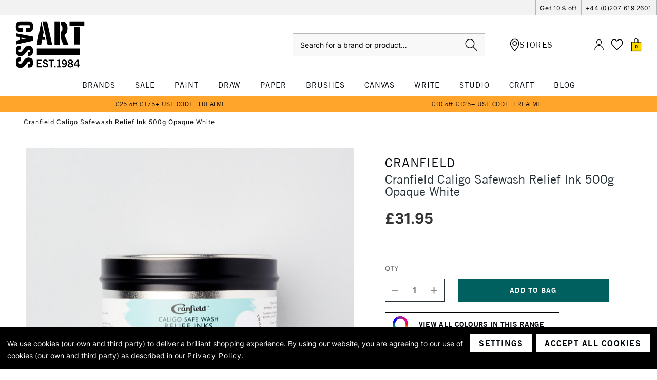

--- FILE ---
content_type: text/html; charset=UTF-8
request_url: https://www.cassart.co.uk/cranfield-caligo-safewash-relief-inks-500g-white--c/
body_size: 80568
content:






<!DOCTYPE html>
<html class="no-js" lang="en">
    <head>
        <title>Cranfield Caligo Safewash Relief Inks 500g Opaque White | Cass Art</title>
        <link rel="dns-prefetch preconnect" href="https://cdn11.bigcommerce.com/s-1e5d9p00e3" crossorigin><link rel="dns-prefetch preconnect" href="https://fonts.googleapis.com/" crossorigin><link rel="dns-prefetch preconnect" href="https://fonts.gstatic.com/" crossorigin>
        <meta property="product:price:amount" content="31.95" /><meta property="product:price:currency" content="GBP" /><meta property="og:url" content="https://www.cassart.co.uk/cranfield-caligo-safewash-relief-inks-500g-white--c/" /><meta property="og:site_name" content="Cass Art" /><meta name="description" content="View Cranfield Caligo Safewash Relief Inks 500g Opaque White here. Range is available at Cass Art. Buy Online Today."><link rel='canonical' href='https://www.cassart.co.uk/cranfield-caligo-safewash-relief-inks-500g-white--c/' /><meta name='platform' content='bigcommerce.stencil' /><meta property="og:type" content="product" />
<meta property="og:title" content="Cranfield Caligo Safewash Relief Ink 500g Opaque White" />
<meta property="og:description" content="View Cranfield Caligo Safewash Relief Inks 500g Opaque White here. Range is available at Cass Art. Buy Online Today." />
<meta property="og:image" content="https://cdn11.bigcommerce.com/s-1e5d9p00e3/products/14456/images/115399/cranfield-caligo-safewash-relief-inks-500g-opaque-white__93274.1711653902.386.513.jpg?c=1" />
<meta property="og:availability" content="instock" />
<meta property="pinterest:richpins" content="enabled" />
        
         


        <link href="https://cdn11.bigcommerce.com/s-1e5d9p00e3/product_images/cass-art-favicon.png?t&#x3D;1660575408" rel="shortcut icon">
        <meta name="viewport" content="width=device-width, initial-scale=1, maximum-scale=1">
        <meta name="google-site-verification" content="tZTtHEKyY2blke1KAjbUzlWy4nCwAHpG1TcLqAUJMpY" />

        <script>
            document.documentElement.className = document.documentElement.className.replace('no-js', 'js');
        </script>

        <script>
    function browserSupportsAllFeatures() {
        return window.Promise
            && window.fetch
            && window.URL
            && window.URLSearchParams
            && window.WeakMap
            // object-fit support
            && ('objectFit' in document.documentElement.style);
    }

    function loadScript(src) {
        var js = document.createElement('script');
        js.src = src;
        js.onerror = function () {
            console.error('Failed to load polyfill script ' + src);
        };
        document.head.appendChild(js);
    }

    if (!browserSupportsAllFeatures()) {
        loadScript('https://cdn11.bigcommerce.com/s-1e5d9p00e3/stencil/5eceed10-b64b-013e-0fc9-3ed10d56838d/e/2f9da380-d2a0-013e-e586-4ea0a5dcd80a/dist/theme-bundle.polyfills.js');
    }
</script>
        <script>window.consentManagerTranslations = `{"locale":"en","locales":{"consent_manager.data_collection_warning":"en","consent_manager.accept_all_cookies":"en","consent_manager.gdpr_settings":"en","consent_manager.data_collection_preferences":"en","consent_manager.manage_data_collection_preferences":"en","consent_manager.use_data_by_cookies":"en","consent_manager.data_categories_table":"en","consent_manager.allow":"en","consent_manager.accept":"en","consent_manager.deny":"en","consent_manager.dismiss":"en","consent_manager.reject_all":"en","consent_manager.category":"en","consent_manager.purpose":"en","consent_manager.functional_category":"en","consent_manager.functional_purpose":"en","consent_manager.analytics_category":"en","consent_manager.analytics_purpose":"en","consent_manager.targeting_category":"en","consent_manager.advertising_category":"en","consent_manager.advertising_purpose":"en","consent_manager.essential_category":"en","consent_manager.esential_purpose":"en","consent_manager.yes":"en","consent_manager.no":"en","consent_manager.not_available":"en","consent_manager.cancel":"en","consent_manager.save":"en","consent_manager.back_to_preferences":"en","consent_manager.close_without_changes":"en","consent_manager.unsaved_changes":"en","consent_manager.by_using":"en","consent_manager.agree_on_data_collection":"en","consent_manager.change_preferences":"en","consent_manager.cancel_dialog_title":"en","consent_manager.privacy_policy":"en","consent_manager.allow_category_tracking":"en","consent_manager.disallow_category_tracking":"en"},"translations":{"consent_manager.data_collection_warning":"We use cookies (our own and third party) to deliver a brilliant shopping experience. ","consent_manager.accept_all_cookies":"Accept All Cookies","consent_manager.gdpr_settings":"Settings","consent_manager.data_collection_preferences":"Website Data Collection Preferences","consent_manager.manage_data_collection_preferences":"Manage Website Data Collection Preferences","consent_manager.use_data_by_cookies":" uses data collected by cookies and JavaScript libraries to improve your shopping experience.","consent_manager.data_categories_table":"The table below outlines how we use this data by category. To opt out of a category of data collection, select 'No' and save your preferences.","consent_manager.allow":"Allow","consent_manager.accept":"Accept","consent_manager.deny":"Deny","consent_manager.dismiss":"Dismiss","consent_manager.reject_all":"Reject all","consent_manager.category":"Category","consent_manager.purpose":"Purpose","consent_manager.functional_category":"Functional","consent_manager.functional_purpose":"Enables enhanced functionality, such as videos and live chat. If you do not allow these, then some or all of these functions may not work properly.","consent_manager.analytics_category":"Analytics","consent_manager.analytics_purpose":"Provide statistical information on site usage, e.g., web analytics so we can improve this website over time.","consent_manager.targeting_category":"Targeting","consent_manager.advertising_category":"Advertising","consent_manager.advertising_purpose":"Used to create profiles or personalize content to enhance your shopping experience.","consent_manager.essential_category":"Essential","consent_manager.esential_purpose":"Essential for the site and any requested services to work, but do not perform any additional or secondary function.","consent_manager.yes":"Yes","consent_manager.no":"No","consent_manager.not_available":"N/A","consent_manager.cancel":"Cancel","consent_manager.save":"Save","consent_manager.back_to_preferences":"Back to Preferences","consent_manager.close_without_changes":"You have unsaved changes to your data collection preferences. Are you sure you want to close without saving?","consent_manager.unsaved_changes":"You have unsaved changes","consent_manager.by_using":"By using our website, you're agreeing to our","consent_manager.agree_on_data_collection":"By using our website, you are agreeing to our use of cookies (our own and third party) as described in our ","consent_manager.change_preferences":"You can change your preferences at any time","consent_manager.cancel_dialog_title":"Are you sure you want to cancel?","consent_manager.privacy_policy":"Privacy Policy","consent_manager.allow_category_tracking":"Allow [CATEGORY_NAME] tracking","consent_manager.disallow_category_tracking":"Disallow [CATEGORY_NAME] tracking"}}`;</script>

        <script>
            window.lazySizesConfig = window.lazySizesConfig || {};
            window.lazySizesConfig.loadMode = 1;
        </script>

        <!-- Define dataLayer as empty array if it does not yet exist -->
        <script>
            window.dataLayer = window.dataLayer || [];
        </script>

        <script async src="https://cdn11.bigcommerce.com/s-1e5d9p00e3/stencil/5eceed10-b64b-013e-0fc9-3ed10d56838d/e/2f9da380-d2a0-013e-e586-4ea0a5dcd80a/dist/theme-bundle.head_async.js"></script>

        <!-- Include Klevu JavaScript Library -->
        <script src="https://js.klevu.com/core/v2/klevu.js"></script>

        <script>
            window.klevu_accountId = '164449840306314786';
            window.currency = 'GBP';
            window.customerGroupId = ''
        </script>

        <!-- Initialise Klevu -->
        <script src="https://cdn11.bigcommerce.com/s-1e5d9p00e3/stencil/5eceed10-b64b-013e-0fc9-3ed10d56838d/e/2f9da380-d2a0-013e-e586-4ea0a5dcd80a/js/theme/klevu/settings.js"></script>

        <!--Include Trustpilot widget-->
        <script type="text/javascript" src="//widget.trustpilot.com/bootstrap/v5/tp.widget.bootstrap.min.js" async></script>

        <script type="template/klevu" id="klevuCustomQuickSearchTemplateBase">
  <div class="kuPreventDocumentClick klevu-qs">
  <button class="klevu-qs__close" title="close">
    <img src="https://cdn11.bigcommerce.com/s-1e5d9p00e3/stencil/5eceed10-b64b-013e-0fc9-3ed10d56838d/e/2f9da380-d2a0-013e-e586-4ea0a5dcd80a/icons/close.svg" alt="close" />
  </button>

  <!-- leaving this in to prove that staging has missing data when testing -->
  <% console.log(data) %>

  <% if(data.query.productList) { %>
  <div class="klevu-qs__section klevu-qs__categories">
      <%=helper.render('klevuQuickCategorySuggestions', scope) %>
    </div>

    <div class="klevu-qs__section klevu-qs__pages">
      <%=helper.render('klevuQuickPageSuggestions', scope) %>
    </div>
    <% } else { %>
    <div class="klevu-qs__section klevu-qs__recs">
      <% if(data.recentSearches) { %>
      <div class="klevu-qs__section">
        <%=helper.render('kuTemplateRecentSearches', scope) %>
      </div>
      <% } %>

      <% if(data.popularSearches) { %>
      <div class="klevu-qs__section">
        <%=helper.render('kuTemplatePopularSearches', scope) %>
      </div>
      <% } %>
    </div>

    <div class="klevu-qs__section klevu-qs__pages">
      <div class="klevu-qs__section">
      <%=helper.render('klevuQuickSearchStaticArea', scope) %>
      </div>
    </div>
  <% } %>

  <% if(data.query.productList) { %>
    <div class="klevu-qs__section klevu-qs__products">
      <%=helper.render('klevuQuickProducts', scope) %>
    </div>
  <% } else { %>
    <div class="klevu-qs__section klevu-qs__products">
      <%=helper.render('klevuQuickNoResultsPopularProducts', scope) %>
    </div>
  <% } %>
</div>
</script>

<script type="template/klevu" id="klevuCustomQuickSearchProducts">
  <% if (data.query.productList) { %>
  <% if (data.query.productList.result.length > 0 ) { %>
    <div class="klevu-qs__header-wrapper">
      <h3 class="klevu-qs__product-heading search-card">Products</h3>
      <span class="klevu-qs__view-all">
          <a href="/search.php?search_query=<%=data.settings.term%>">
            View All Results for '<%=data.settings.term%>'
          </a>
      </span>
    </div>
    <div class="klevuQuickSearchResults klevuMeta klevu-qs__results">
      <ul class="kuQuickResultsListContainer klevu-qs__results-list productList"
        id="productList"
        data-result-view="list"
      >
        <% helper.each(data.query.productList.result, (_, dataLocal) => { %>
          <%
  const totalVariants = klevu.dom.helpers.cleanUpPriceValue(dataLocal.totalVariants);
  const startPrice = klevu.dom.helpers.cleanUpPriceValue(dataLocal.startPrice,dataLocal.currency);
  const salePrice = klevu.dom.helpers.cleanUpPriceValue(dataLocal.salePrice,dataLocal.currency);
  const price = klevu.dom.helpers.cleanUpPriceValue(dataLocal.price,dataLocal.currency);
  const activeCurrencyCode =  "GBP";
  const canBeExported = dataLocal?.canbeexported === 'No';
  const retailPriceValue = activeCurrencyCode === "EUR" ? dataLocal.retail_price_EUR : dataLocal.retailPrice;

  const retailPrice = klevu.dom.helpers.cleanUpPriceValue(retailPriceValue,dataLocal.currency);
  const isSale = salePrice < price;
  const isCheaperThnRRP = retailPrice > price;
  const sashNewCutOff = 21;
  let displayRRP = false;
  const isEUR = dataLocal?.currency === 'EUR';


  if (retailPriceValue) {
      displayRRP = true;
  }

  function drawSashes() {
    const sashNamesArray = [
      {
        name: 'sash_product_category_sale',
        type: 'string',
        color: 'sale'
      },
      {
        name: 'sash_sale',
        type: 'string',
        color: 'sale'
      },
      {
        name: 'sash_clearance',
        type: 'boolean',
        color: 'sale'
      },
      {
        name: 'sash_promotion',
        type: 'boolean',
        color: 'promo'
      },
      {
        name: 'sash_new_in',
        type: 'boolean',
        color: 'new-in'
      },
      {
        name: 'sash_flash_sale',
        type: 'boolean',
        color: 'sale'
      },
      {
        name: 'sash_great_value',
        type: 'boolean',
        color: 'great-value'
      },
      {
        name: 'sash_black_friday',
        type: 'boolean',
        color: 'black-friday'
      },
      {
        name: 'sash_new_colours_added',
        type: 'boolean',
        color: 'value'
      },
      {
        name: 'sash_buy_in_bulk',
        type: 'boolean',
        color: 'bulk-buy'
      },
      {
        name: 'sash_bundle_promo',
        type: 'string',
        color: 'promo'
      },
      {
        name: 'sash_bundle_offer',
        type: 'string',
        color: 'gift-set'
      },
      {
        name: 'sash_special_offer',
        type: 'string',
        color: 'promo'
      },
      {
        name: 'sash_free_product_gift_sample',
        type: 'string',
        color: 'free-gift'
      },
    ];

    let html = sashNamesArray.map(sash => {
      if (dataLocal[sash.name]) {
        if (sash.type == 'boolean') {
          return `<div class="sash sash--${sash.color}">${sash.name.replaceAll('sash', '').replaceAll('_', ' ').toUpperCase().trim()}</div>`;
        }

        if (sash.type == 'string') {
          return `<div class="sash sash--${sash.color}">${dataLocal[sash.name].trim()}</div>`;
        }
      }
    });

    if (dataLocal.klevu_category && dataLocal.klevu_category.toLowerCase().split(';;').includes("hidden categories;let's fill this town")) {
      html.push(`<div class="sash sash--sale">Sale</div>`);
    }

    if (dataLocal.klevu_category && dataLocal.klevu_category.toLowerCase().split(';;').includes('hidden categories;black friday promotion')) {
      html.push(`<div class="sash sash--black-friday">Black Friday</div>`);
    }

    if (html.length && html.some(Boolean)) {
      return `
        <div class="sashes">
          ${html.join('')}
        </div>
      `;
    }
  }

  function drawStrips() {
    const stripsNamesArray = ['strip_cass_own_brand', 'strip_exclusive', 'strip_more_sizes_available', 'strip_only_at_cass_art'];
    let html = [];

    if (dataLocal.strip_discount) {
      html.push(`<div class="strip"><span>${dataLocal.strip_discount.trim().substring(0, 23)}</span></div>`);
    } else {
      html = stripsNamesArray.map(name => {
        if (dataLocal[name]) {
          if (name === 'strip_cass_own_brand') {
            return `<div class="strip"><span>CASS ART COLLECTION</span></div>`
          } else {
            return `<div class="strip"><span>${name.replaceAll('strip', '').replaceAll('_', ' ').toUpperCase()}</span></div>`
          }
        }
      })
    }

    if (dataLocal.inStock != 'yes') {
      html.push(`<div class="strip">out of stock</div>`);
    }

    if (dataLocal.category && dataLocal.category.toLowerCase().split(';;').includes('black friday promotion')) {
      html.push(`<div class="strip strip--black-friday">20% OFF - CODE BF20</div>`);
    }
    

    if (html.length && html.some(Boolean)) {
      return `
        <div class="strips">
          ${html.join('')}
        </div>
      `;
    }
  }

  function drawLabels() {
    const labelNamesArray = ['online_exclusive']

    let html = labelNamesArray.map(name => {
      if (dataLocal[name] && dataLocal[name] != 'no') {
        return `<span class="label">${'label_online_only'.replaceAll('label', '').replaceAll('_', ' ').toUpperCase()}</span>`
      } else {
        return `<span class="label" style="height: 11px;"></span>`
      }
    })

    if (html.length && html.some(Boolean)) {
      return `
        <span class="labels">
          ${html.join('')}
        </span>
      `;
    }
  }

  const countColours = (children) => {
    const colourFields = children.data.site.products.edges.map(edge => edge.node.customFields.edges.filter(edge => edge.node.name === 'Colour Hex' || edge.node.name === 'Colour Hex Code')[0]);
    const uniqueColours = colourFields.reduce((acc, val) => typeof val === 'undefined' || acc.includes(val.node.value) ? [...acc] : [...acc, val.node.value], []);
    return uniqueColours.length;
  }

%>


<li class="product-card klevuProduct kuTrackRecentView product-card--search" data-id="<%=dataLocal.id%>" data-product-slide 
  data-event-type="product-click"
  data-product-brand="<%=dataLocal.brand%>"
  data-product-category="<%=dataLocal.category && dataLocal.category.replaceAll(';;', '/')%>"
  data-product-price="<% if (totalVariants > 0 && startPrice) { %><%= window.formatPrice(Number(dataLocal.startPrice), 'EN', activeCurrencyCode) %><% } else if (totalVariants > 0 && isSale) { %><%= window.formatPrice(Number(dataLocal.salePrice), 'EN', activeCurrencyCode) %><% } else if (isSale) { %><%= window.formatPrice(Number(dataLocal.salePrice), 'EN', activeCurrencyCode) %><% } else if (dataLocal.size_options_available) { %>From <%= window.formatPrice(Number(dataLocal.price), 'EN', activeCurrencyCode) %><% } else { %><%= window.formatPrice(Number(dataLocal.price), 'EN', activeCurrencyCode) %><% } %>" 
  data-name="<%=dataLocal.name%>">
  <a data-id="<%=dataLocal.id%>" href="<%=dataLocal.url%>" data-event-type="product-click" class="product-card__link klevuProductClick kuTrackRecentView plp-product-card">
    <div class="product-card__image-wrapper">
      <img
        src="<%=dataLocal.image%>"
        origin="<%=dataLocal.image%>"
        onerror="klevu.dom.helpers.cleanUpProductImage(this)"
        alt="<%=dataLocal.name%>"
        class="product-card__image"
        data-event-type="product-click"
      >
      <% if (dataLocal.imageHover) { %>
        <img
          src="<%=dataLocal.imageHover%>"
          origin="<%=dataLocal.imageHover%>"
          onerror="klevu.dom.helpers.cleanUpProductImage(this)"
          alt="<%=dataLocal.name%>"
          class="product-card__image product-card__image--hover"
          data-event-type="product-click"
        >
      <% }%>

    <%= drawStrips() %>
    </div>

    <div class="product-card__details">
      <span class="product-card__brand">
        <%= dataLocal.brand %>
      </span>
      <span class="product-card__name">
        <%= dataLocal.name %>
      </span>
      <div class="product-card__price">
        <% if (totalVariants > 0 && startPrice) { %>
          <div class="product-card__price--complex">
            <span>From</span>
            <span><%= window.formatPrice(Number(dataLocal.startPrice), 'EN', activeCurrencyCode) %></span>
          </div>
        <% } else if (totalVariants > 0 && isSale) { %>
          <div class="product-card__price--complex">
            <span>From</span>
            <span><%= window.formatPrice(Number(dataLocal.salePrice), 'EN', activeCurrencyCode) %></span>
          </div>
        <% } else if (isSale) { %>
          <span class="product-card__price--sale"><%= window.formatPrice(Number(dataLocal.salePrice), 'EN', activeCurrencyCode) %></span>
          <strike class="product-card__price--original" style="font-size: 11px">Was: <%= window.formatPrice(Number(dataLocal.price), 'EN', activeCurrencyCode) %></strike>
        <% } else if (dataLocal.size_options_available) { %>
          <span class="product-card__price--current <% if (retailPriceValue && displayRRP) { %>red<% } %>">From <%= window.formatPrice(Number(dataLocal.price), 'EN', activeCurrencyCode) %></span>
        <% } else { %>
          <span class="product-card__price--current <% if (retailPriceValue && displayRRP) { %>red<% } %>"><%= window.formatPrice(Number(dataLocal.price), 'EN', activeCurrencyCode) %></span>
        <% } %>
        <% if (retailPriceValue && displayRRP) { %>
          <span class="product-card__price--rrp">RRP: <%= window.formatPrice(Number(retailPriceValue), 'EN', activeCurrencyCode) %></span>
        <% } %>
      </div>
    </div>

    <div class="product-card__labels-options" id="product-card__labels-options-<%=dataLocal.id%>">
      <%= drawLabels() %>
      <% if (dataLocal.size_options_available) { %>
        <div class="product-card__options"><span>Available in</span><u><%=dataLocal.size_options_available.split(" & ")[0]%></u>
          <% if (dataLocal.size_options_available.split(" & ").length > 1) {%>
            & <u><%=dataLocal.size_options_available.split(" & ")[1]%></u>
          <% } %>
        </div>
      <% } %>
    </div>
  </a>

  <%= drawSashes() %>

  <div class="product-card__reviews-wishlist">
    <div class="wrapper">
    <% if (dataLocal.rating) { %>
      <div class="product-card__reviews">
        <div class="product-card__stars product-card__stars--show">
          <% for (let i = 0; i < 5; i ++) {%>
            <span class="icon <%= i > Number(dataLocal.rating) ? 'icon--ratingEmpty' : 'icon--ratingFull' %>">
              <svg>
                  <use xlink:href="#icon-star" />
              </svg>
            </span>
          <% } %>
        </div>
        <% if (dataLocal.ratingCount) { %>
          <span class="product-card__review-count">(<%= dataLocal.ratingCount %>)</span>
        <% } %>
      </div>
    <% } %>
  </div>
  <div class="wrapper">
    <% if (!dataLocal.size_options_available) { %>
      <button 
        data-swym-wishlist 
        data-entity-id="<%=dataLocal.id%>" 
        data-product-name="<%=dataLocal.name%>" 
        href="#swym-wishlist" 
        class="swym-wishlist"
        data-product-image-url="<%=dataLocal.image%>">
        <i class="icon" aria-hidden="true">
          <svg>
              <use xmlns:xlink="http://www.w3.org/1999/xlink" xlink:href="#icon-heart"></use>
          </svg>
        </i>
      </button>
    <% } %>
  </div>
  </div>

  <% if (dataLocal.sku[0] !== 'P')  { %>
    <% if (dataLocal.inStock === 'yes') { %>
  <div class="addToCart-wrapper">
    <div class="form-increment">
      <div class="form-increment-controls-wrapper " data-stock-value="<%=dataLocal.stock_level || 10000 %>">
        <button class="button decrement-button"
                data-cart-itemid=""
                data-action="dec"
                <% if (canBeExported && isEUR) { %> disabled <% } %>
        >
          <span class="is-srOnly">Decrease Quantity of undefined</span>
          <i class="icon" aria-hidden="true">
            <svg>
              <use xlink:href="#icon-quantity-minus"/>
            </svg>
          </i>
        </button>
        <input class="form-input form-input--incrementTotal cart-item-qty-input"
               id="qty-"
               name="qty-"
               type="tel"
               value="<%=dataLocal.packsize__moq_ || 1%>"
               min="1"
               pattern="[0-9]*"
               data-cart-itemid=""
               data-package-size="<%=dataLocal.packsize__moq_ || 1%>"
               data-action="manualQtyChange"
               aria-label=""
               readonly
              <% if (canBeExported && isEUR) { %> disabled <% } %>
        >
        <button class="button button--icon increment-button"
                data-cart-update
                data-cart-itemid=""
                data-action="inc"
                <% if (canBeExported && isEUR) { %> disabled <% } %>
        >
          <span class="is-srOnly">Increase Quantity of undefined</span>
          <i class="icon" aria-hidden="true">
            <svg>
              <use xlink:href="#icon-quantity-add"/>
            </svg>
          </i>
        </button>
      </div>
    </div>

    <button
      data-cart-update
      data-wait-message="Adding to bag…"
      data-id="<%=dataLocal.id%>"
      class="btn btn--tertiary add-to-cart-button"
      value="Add to Bag"
      <% if (canBeExported && isEUR) { %> disabled <% } %>
    >
      Add to Bag
    </button>
  </div>
    <% } else { %>
      <div class="button button--ghost out-of-stock-btn">
        <span>OUT OF STOCK</span>
      </div>
    <% } %>
  <% } else { %>
    <% if (dataLocal.inStock === 'yes') { %>
      <a href="<%=dataLocal.url%>" class="button button--ghost full-range">VIEW FULL RANGE</a>
    <% } else { %>
      <div class="button button--ghost out-of-stock-btn">
        <span>OUT OF STOCK</span>
      </div>
    <% } %>
  <% } %>
</li>
        <% }); %>
      </ul>
    </div>
  <% } else { %>
    No results found...
  <% } %>
<% } %>
</script>

<script type="template/klevu" id="klevuCustomQuickSearchCategories">
  <% if(data.query.categoryCompressed) { %>
  <h3>Categories</h3>
  <% if(data.query.categoryCompressed.result.length > 0 ){ %>
    <ul class="klevuCategorySuggestions klevu-qs__results">
      <% helper.each(data.query.categoryCompressed.result, (_, category) => { %>
        <li tabindex="-1">
          <a
            target="_self"
            href="<%= category.url %>"
            class="klevu-track-click"
            data-url="<%= category.url %>"
            data-name="<%= category.name %>"
          >
            <div class="klevu-qs__has-term">
              <%= category.name %>
            </div>
          </a>
        </li>
      <% }); %>
    </ul>
  <% } else { %>
    <div>No results found...</div>
  <% } %>
<% } %></script>

<script type="template/klevu" id="klevuCustomQuickSearchPages">
  <% if(data.query.cmsCompressed) { %>
  <h3>Pages</h3>
  <% if(data.query.cmsCompressed.result.length > 0 ){ %>
    <ul class="klevuCmsSuggestions klevu-qs__results">
      <% helper.each(data.query.cmsCompressed.result, (_, page) => { %>
        <li tabindex="-1">
          <a
            target="_self"
            href="<%= page.url %>"
            class="klevu-track-click"
            data-url="<%= page.url %>"
            data-name="<%= page.name %>"
          >
          <div class="klevu-qs__has-term">
            <%=page.name%>
          </div>
          </a>
        </li>
      <% }); %>
    </ul>
  <% } else { %>
    <div>No results found...</div>
  <% } %>
<% } %></script>

<script type="template/klevu" id="klevuCustomQuickSearchSuggestions">
  <% if (data.suggestions.autosuggestion && data.suggestions.autosuggestion.length > 0) { %>
  <div class="klevu-qs__header-section">
    <h3>klevu.quick_search.suggestions</h3>
  </div>
  <ul class="klevuSuggestions klevu-qs__results">
    <% data.suggestions.autosuggestion.forEach((suggestion) => { %>
      <li tabindex="-1">
        <a
          target="_self"
          href="/search.php?search_query=<%= suggestion.suggest.replace(/<\/?[^>]+(>|$)/g, '')%>"
          class="klevu-track-click"
          data-url="/search.php?search_query=<%= suggestion.suggest.replace(/<\/?[^>]+(>|$)/g, '')%>"
          data-name="<%= suggestion.suggest.replace(/<\/?[^>]+(>|$)/g, '')%>"
        >
        <div class="klevu-qs__has-term">
          <%=suggestion.suggest%>

        </div>
        </a>
      </li>
    <% }); %>
  </ul>
<% } %>
</script>

<script type="template/klevu" id="klevuCustomPopularSearches">
  <% if (data.popularSearches && data.popularSearches.length) { %>
    <div class="kuPopularSearchesBlock kuPreventDocumentClick">
        <h3 class="klevu-qs__product-heading search-card"><%= helper.translate("Popular Searches") %></h3>
        <div class="kuPopularSearchTerms">
            <ul>
                <% helper.each(data.popularSearches, function (key, term) { %>
                    <% if (term && term.length) { %>
                        <li class="kuPopularSearchTerm" data-value="<%= term %>">
                            <a target="_self" href="javascript:void(0)"><%= term %></a>
                        </li>
                    <% } %>
                <% }); %>
            </ul>
        </div>
    </div>
<% } %>
</script>

<script type="template/klevu" id="klevuCustomSearches">
  <% if (data.noResultsFoundPopularSearches && data.noResultsFoundPopularSearches.length > 0) { %>
    <div class="klevu-qs__header-section">
        <h3>Popular Searches</h3>
    </div>
    <ul class="klevuCmsSuggestions klevu-qs__results">
    <% helper.each(data.noResultsFoundPopularSearches, (_, popularTerm) => { %>
        <li tabindex="-1">
            <a
            target="_self"
            href="/search.php?search_query=<%=popularTerm%>"
            class="klevu-track-click"
            data-url="/search.php?search_query=<%=popularTerm%>"
            data-name="<%=popularTerm%>"
          >
                <div class="klevu-qs__has-term">
                    <%=popularTerm%>
                </div>
            </a>
        </li>
    <% }); %>
    </ul>
<% } %>
</script>

<script type="template/klevu" id="klevuCustomQuickNoResultsPopularProducts">
  <%
  var popularProductList = klevu.getObjectPath(data,"query.trendingProductList.result");
%>
<% if (popularProductList) { %>
  <% if(popularProductList.length > 0 ) { %>
    <div class="klevu-qs__header-wrapper">
      <h3 class="klevu-qs__product-heading"><%= helper.translate(data.quickNoResultsPopularHeading) %></h3>
    </div>
    <div class="klevuQuickSearchResults klevuQuickSearchNoResultsPopular klevuMeta klevu-qs__results">
      <ul class="kuQuickResultsListContainer klevu-qs__results-list productList"
        id="productList"
        data-result-view="list"
      >
      
      <% helper.each(popularProductList, (_, dataLocal) => { %>
        <%
  const totalVariants = klevu.dom.helpers.cleanUpPriceValue(dataLocal.totalVariants);
  const startPrice = klevu.dom.helpers.cleanUpPriceValue(dataLocal.startPrice,dataLocal.currency);
  const salePrice = klevu.dom.helpers.cleanUpPriceValue(dataLocal.salePrice,dataLocal.currency);
  const price = klevu.dom.helpers.cleanUpPriceValue(dataLocal.price,dataLocal.currency);
  const activeCurrencyCode =  "GBP";
  const canBeExported = dataLocal?.canbeexported === 'No';
  const retailPriceValue = activeCurrencyCode === "EUR" ? dataLocal.retail_price_EUR : dataLocal.retailPrice;

  const retailPrice = klevu.dom.helpers.cleanUpPriceValue(retailPriceValue,dataLocal.currency);
  const isSale = salePrice < price;
  const isCheaperThnRRP = retailPrice > price;
  const sashNewCutOff = 21;
  let displayRRP = false;
  const isEUR = dataLocal?.currency === 'EUR';


  if (retailPriceValue) {
      displayRRP = true;
  }

  function drawSashes() {
    const sashNamesArray = [
      {
        name: 'sash_product_category_sale',
        type: 'string',
        color: 'sale'
      },
      {
        name: 'sash_sale',
        type: 'string',
        color: 'sale'
      },
      {
        name: 'sash_clearance',
        type: 'boolean',
        color: 'sale'
      },
      {
        name: 'sash_promotion',
        type: 'boolean',
        color: 'promo'
      },
      {
        name: 'sash_new_in',
        type: 'boolean',
        color: 'new-in'
      },
      {
        name: 'sash_flash_sale',
        type: 'boolean',
        color: 'sale'
      },
      {
        name: 'sash_great_value',
        type: 'boolean',
        color: 'great-value'
      },
      {
        name: 'sash_black_friday',
        type: 'boolean',
        color: 'black-friday'
      },
      {
        name: 'sash_new_colours_added',
        type: 'boolean',
        color: 'value'
      },
      {
        name: 'sash_buy_in_bulk',
        type: 'boolean',
        color: 'bulk-buy'
      },
      {
        name: 'sash_bundle_promo',
        type: 'string',
        color: 'promo'
      },
      {
        name: 'sash_bundle_offer',
        type: 'string',
        color: 'gift-set'
      },
      {
        name: 'sash_special_offer',
        type: 'string',
        color: 'promo'
      },
      {
        name: 'sash_free_product_gift_sample',
        type: 'string',
        color: 'free-gift'
      },
    ];

    let html = sashNamesArray.map(sash => {
      if (dataLocal[sash.name]) {
        if (sash.type == 'boolean') {
          return `<div class="sash sash--${sash.color}">${sash.name.replaceAll('sash', '').replaceAll('_', ' ').toUpperCase().trim()}</div>`;
        }

        if (sash.type == 'string') {
          return `<div class="sash sash--${sash.color}">${dataLocal[sash.name].trim()}</div>`;
        }
      }
    });

    if (dataLocal.klevu_category && dataLocal.klevu_category.toLowerCase().split(';;').includes("hidden categories;let's fill this town")) {
      html.push(`<div class="sash sash--sale">Sale</div>`);
    }

    if (dataLocal.klevu_category && dataLocal.klevu_category.toLowerCase().split(';;').includes('hidden categories;black friday promotion')) {
      html.push(`<div class="sash sash--black-friday">Black Friday</div>`);
    }

    if (html.length && html.some(Boolean)) {
      return `
        <div class="sashes">
          ${html.join('')}
        </div>
      `;
    }
  }

  function drawStrips() {
    const stripsNamesArray = ['strip_cass_own_brand', 'strip_exclusive', 'strip_more_sizes_available', 'strip_only_at_cass_art'];
    let html = [];

    if (dataLocal.strip_discount) {
      html.push(`<div class="strip"><span>${dataLocal.strip_discount.trim().substring(0, 23)}</span></div>`);
    } else {
      html = stripsNamesArray.map(name => {
        if (dataLocal[name]) {
          if (name === 'strip_cass_own_brand') {
            return `<div class="strip"><span>CASS ART COLLECTION</span></div>`
          } else {
            return `<div class="strip"><span>${name.replaceAll('strip', '').replaceAll('_', ' ').toUpperCase()}</span></div>`
          }
        }
      })
    }

    if (dataLocal.inStock != 'yes') {
      html.push(`<div class="strip">out of stock</div>`);
    }

    if (dataLocal.category && dataLocal.category.toLowerCase().split(';;').includes('black friday promotion')) {
      html.push(`<div class="strip strip--black-friday">20% OFF - CODE BF20</div>`);
    }
    

    if (html.length && html.some(Boolean)) {
      return `
        <div class="strips">
          ${html.join('')}
        </div>
      `;
    }
  }

  function drawLabels() {
    const labelNamesArray = ['online_exclusive']

    let html = labelNamesArray.map(name => {
      if (dataLocal[name] && dataLocal[name] != 'no') {
        return `<span class="label">${'label_online_only'.replaceAll('label', '').replaceAll('_', ' ').toUpperCase()}</span>`
      } else {
        return `<span class="label" style="height: 11px;"></span>`
      }
    })

    if (html.length && html.some(Boolean)) {
      return `
        <span class="labels">
          ${html.join('')}
        </span>
      `;
    }
  }

  const countColours = (children) => {
    const colourFields = children.data.site.products.edges.map(edge => edge.node.customFields.edges.filter(edge => edge.node.name === 'Colour Hex' || edge.node.name === 'Colour Hex Code')[0]);
    const uniqueColours = colourFields.reduce((acc, val) => typeof val === 'undefined' || acc.includes(val.node.value) ? [...acc] : [...acc, val.node.value], []);
    return uniqueColours.length;
  }

%>


<li class="product-card klevuProduct kuTrackRecentView " data-id="<%=dataLocal.id%>" data-product-slide 
  data-event-type="product-click"
  data-product-brand="<%=dataLocal.brand%>"
  data-product-category="<%=dataLocal.category && dataLocal.category.replaceAll(';;', '/')%>"
  data-product-price="<% if (totalVariants > 0 && startPrice) { %><%= window.formatPrice(Number(dataLocal.startPrice), 'EN', activeCurrencyCode) %><% } else if (totalVariants > 0 && isSale) { %><%= window.formatPrice(Number(dataLocal.salePrice), 'EN', activeCurrencyCode) %><% } else if (isSale) { %><%= window.formatPrice(Number(dataLocal.salePrice), 'EN', activeCurrencyCode) %><% } else if (dataLocal.size_options_available) { %>From <%= window.formatPrice(Number(dataLocal.price), 'EN', activeCurrencyCode) %><% } else { %><%= window.formatPrice(Number(dataLocal.price), 'EN', activeCurrencyCode) %><% } %>" 
  data-name="<%=dataLocal.name%>">
  <a data-id="<%=dataLocal.id%>" href="<%=dataLocal.url%>" data-event-type="product-click" class="product-card__link klevuProductClick kuTrackRecentView plp-product-card">
    <div class="product-card__image-wrapper">
      <img
        src="<%=dataLocal.image%>"
        origin="<%=dataLocal.image%>"
        onerror="klevu.dom.helpers.cleanUpProductImage(this)"
        alt="<%=dataLocal.name%>"
        class="product-card__image"
        data-event-type="product-click"
      >
      <% if (dataLocal.imageHover) { %>
        <img
          src="<%=dataLocal.imageHover%>"
          origin="<%=dataLocal.imageHover%>"
          onerror="klevu.dom.helpers.cleanUpProductImage(this)"
          alt="<%=dataLocal.name%>"
          class="product-card__image product-card__image--hover"
          data-event-type="product-click"
        >
      <% }%>

    <%= drawStrips() %>
    </div>

    <div class="product-card__details">
      <span class="product-card__brand">
        <%= dataLocal.brand %>
      </span>
      <span class="product-card__name">
        <%= dataLocal.name %>
      </span>
      <div class="product-card__price">
        <% if (totalVariants > 0 && startPrice) { %>
          <div class="product-card__price--complex">
            <span>From</span>
            <span><%= window.formatPrice(Number(dataLocal.startPrice), 'EN', activeCurrencyCode) %></span>
          </div>
        <% } else if (totalVariants > 0 && isSale) { %>
          <div class="product-card__price--complex">
            <span>From</span>
            <span><%= window.formatPrice(Number(dataLocal.salePrice), 'EN', activeCurrencyCode) %></span>
          </div>
        <% } else if (isSale) { %>
          <span class="product-card__price--sale"><%= window.formatPrice(Number(dataLocal.salePrice), 'EN', activeCurrencyCode) %></span>
          <strike class="product-card__price--original" style="font-size: 11px">Was: <%= window.formatPrice(Number(dataLocal.price), 'EN', activeCurrencyCode) %></strike>
        <% } else if (dataLocal.size_options_available) { %>
          <span class="product-card__price--current <% if (retailPriceValue && displayRRP) { %>red<% } %>">From <%= window.formatPrice(Number(dataLocal.price), 'EN', activeCurrencyCode) %></span>
        <% } else { %>
          <span class="product-card__price--current <% if (retailPriceValue && displayRRP) { %>red<% } %>"><%= window.formatPrice(Number(dataLocal.price), 'EN', activeCurrencyCode) %></span>
        <% } %>
        <% if (retailPriceValue && displayRRP) { %>
          <span class="product-card__price--rrp">RRP: <%= window.formatPrice(Number(retailPriceValue), 'EN', activeCurrencyCode) %></span>
        <% } %>
      </div>
    </div>

    <div class="product-card__labels-options" id="product-card__labels-options-<%=dataLocal.id%>">
      <%= drawLabels() %>
      <% if (dataLocal.size_options_available) { %>
        <div class="product-card__options"><span>Available in</span><u><%=dataLocal.size_options_available.split(" & ")[0]%></u>
          <% if (dataLocal.size_options_available.split(" & ").length > 1) {%>
            & <u><%=dataLocal.size_options_available.split(" & ")[1]%></u>
          <% } %>
        </div>
      <% } %>
    </div>
  </a>

  <%= drawSashes() %>

  <div class="product-card__reviews-wishlist">
    <div class="wrapper">
    <% if (dataLocal.rating) { %>
      <div class="product-card__reviews">
        <div class="product-card__stars product-card__stars--show">
          <% for (let i = 0; i < 5; i ++) {%>
            <span class="icon <%= i > Number(dataLocal.rating) ? 'icon--ratingEmpty' : 'icon--ratingFull' %>">
              <svg>
                  <use xlink:href="#icon-star" />
              </svg>
            </span>
          <% } %>
        </div>
        <% if (dataLocal.ratingCount) { %>
          <span class="product-card__review-count">(<%= dataLocal.ratingCount %>)</span>
        <% } %>
      </div>
    <% } %>
  </div>
  <div class="wrapper">
    <% if (!dataLocal.size_options_available) { %>
      <button 
        data-swym-wishlist 
        data-entity-id="<%=dataLocal.id%>" 
        data-product-name="<%=dataLocal.name%>" 
        href="#swym-wishlist" 
        class="swym-wishlist"
        data-product-image-url="<%=dataLocal.image%>">
        <i class="icon" aria-hidden="true">
          <svg>
              <use xmlns:xlink="http://www.w3.org/1999/xlink" xlink:href="#icon-heart"></use>
          </svg>
        </i>
      </button>
    <% } %>
  </div>
  </div>

  <% if (dataLocal.sku[0] !== 'P')  { %>
    <% if (dataLocal.inStock === 'yes') { %>
  <div class="addToCart-wrapper">
    <div class="form-increment">
      <div class="form-increment-controls-wrapper " data-stock-value="<%=dataLocal.stock_level || 10000 %>">
        <button class="button decrement-button"
                data-cart-itemid=""
                data-action="dec"
                <% if (canBeExported && isEUR) { %> disabled <% } %>
        >
          <span class="is-srOnly">Decrease Quantity of undefined</span>
          <i class="icon" aria-hidden="true">
            <svg>
              <use xlink:href="#icon-quantity-minus"/>
            </svg>
          </i>
        </button>
        <input class="form-input form-input--incrementTotal cart-item-qty-input"
               id="qty-"
               name="qty-"
               type="tel"
               value="<%=dataLocal.packsize__moq_ || 1%>"
               min="1"
               pattern="[0-9]*"
               data-cart-itemid=""
               data-package-size="<%=dataLocal.packsize__moq_ || 1%>"
               data-action="manualQtyChange"
               aria-label=""
               readonly
              <% if (canBeExported && isEUR) { %> disabled <% } %>
        >
        <button class="button button--icon increment-button"
                data-cart-update
                data-cart-itemid=""
                data-action="inc"
                <% if (canBeExported && isEUR) { %> disabled <% } %>
        >
          <span class="is-srOnly">Increase Quantity of undefined</span>
          <i class="icon" aria-hidden="true">
            <svg>
              <use xlink:href="#icon-quantity-add"/>
            </svg>
          </i>
        </button>
      </div>
    </div>

    <button
      data-cart-update
      data-wait-message="Adding to bag…"
      data-id="<%=dataLocal.id%>"
      class="btn btn--tertiary add-to-cart-button"
      value="Add to Bag"
      <% if (canBeExported && isEUR) { %> disabled <% } %>
    >
      Add to Bag
    </button>
  </div>
    <% } else { %>
      <div class="button button--ghost out-of-stock-btn">
        <span>OUT OF STOCK</span>
      </div>
    <% } %>
  <% } else { %>
    <% if (dataLocal.inStock === 'yes') { %>
      <a href="<%=dataLocal.url%>" class="button button--ghost full-range">VIEW FULL RANGE</a>
    <% } else { %>
      <div class="button button--ghost out-of-stock-btn">
        <span>OUT OF STOCK</span>
      </div>
    <% } %>
  <% } %>
</li>
      <% }); %>
      </ul>
    </div>
  <% } %>
<% } %>
</script>

<script type="template/klevu" id="klevuCustomQuickAdviceAndInspiration">
  <% if (data.query.cmsCompressed && data.query.cmsCompressed.result.length >0) { %>
  <div class="klevu-qs__header-section">
    <h3>advice &amp; inspiration</h3>
  </div>
    <ul class="klevuAdviceAndInspiration klevu-qs__results">
      <% helper.each(data.query.cmsCompressed.result, (_, cmsArticle) => { %>
        <li tabindex="-1">
          <a
            target="_self"
            href="<%= cmsArticle.url %>"
            class="klevu-track-click"
            data-id="<%= cmsArticle.id %>"
            data-url="<%= cmsArticle.url %>"
            data-name="<%= cmsArticle.name %>"
          >
            <div>
              <%= cmsArticle.name %>
            </div>
          </a>
        </li>
      <% }); %>
    </ul>
<% } %></script>

<script type="template/klevu" id="klevuCustomQuickSearchStaticArea">
  <% let links=[ 
{name:"Delivery", url:"/delivery"},
{name:"Help and FAQs",url:"/help-faqs"},
{name:"Returns and Refunds",url:"/returns-and-refunds"},
{name:"Contact us",url:"/help-faqs"}] %>

<div class="klevu-qs__header-section">
  <h3>How Can We Help?</h3>
</div>

<ul class="klevuQuickSearchStaticArea klevu-qs__results">
  <% helper.each(links, (_, link) => { %>
  <li tabindex="-1">
    <a
      target="_self"
      href="<%= link.url %>"
      class="klevu-track-click"
      data-url="<%= link.url %>"
      data-name="<%= link.name %>"
    >
      <div><%= link.name %></div>
    </a>
  </li>
  <% }); %>
</ul>
</script>

<script type="template/klevu" id="klevuCustomRecentlyViewed">
  <%
  var recentlyViewed = klevu.getObjectPath(data,"query.recentViewedProductList.result");
  if(recentlyViewed) {
    if (recentlyViewed.length > 10) {
      recentlyViewed.length = 10;
    }
  }
%>
<% if (recentlyViewed) { %>
  <% if(recentlyViewed.length > 0 ) { %>
    <div class="klevu-qs__header-section">
      <h3>Recently Viewed</h3>
    </div>
    <div class="klevuQuickSearchNoResultsPopular"
      data-section="noResultsFoundPopularProductList"
      id="noResultsFoundPopularProductList"
    >
      <% helper.each(recentlyViewed, (_, dataLocal) => { %>
        <%
  const totalVariants = klevu.dom.helpers.cleanUpPriceValue(dataLocal.totalVariants);
  const startPrice = klevu.dom.helpers.cleanUpPriceValue(dataLocal.startPrice,dataLocal.currency);
  const salePrice = klevu.dom.helpers.cleanUpPriceValue(dataLocal.salePrice,dataLocal.currency);
  const price = klevu.dom.helpers.cleanUpPriceValue(dataLocal.price,dataLocal.currency);
  const activeCurrencyCode =  "GBP";
  const canBeExported = dataLocal?.canbeexported === 'No';
  const retailPriceValue = activeCurrencyCode === "EUR" ? dataLocal.retail_price_EUR : dataLocal.retailPrice;

  const retailPrice = klevu.dom.helpers.cleanUpPriceValue(retailPriceValue,dataLocal.currency);
  const isSale = salePrice < price;
  const isCheaperThnRRP = retailPrice > price;
  const sashNewCutOff = 21;
  let displayRRP = false;
  const isEUR = dataLocal?.currency === 'EUR';


  if (retailPriceValue) {
      displayRRP = true;
  }

  function drawSashes() {
    const sashNamesArray = [
      {
        name: 'sash_product_category_sale',
        type: 'string',
        color: 'sale'
      },
      {
        name: 'sash_sale',
        type: 'string',
        color: 'sale'
      },
      {
        name: 'sash_clearance',
        type: 'boolean',
        color: 'sale'
      },
      {
        name: 'sash_promotion',
        type: 'boolean',
        color: 'promo'
      },
      {
        name: 'sash_new_in',
        type: 'boolean',
        color: 'new-in'
      },
      {
        name: 'sash_flash_sale',
        type: 'boolean',
        color: 'sale'
      },
      {
        name: 'sash_great_value',
        type: 'boolean',
        color: 'great-value'
      },
      {
        name: 'sash_black_friday',
        type: 'boolean',
        color: 'black-friday'
      },
      {
        name: 'sash_new_colours_added',
        type: 'boolean',
        color: 'value'
      },
      {
        name: 'sash_buy_in_bulk',
        type: 'boolean',
        color: 'bulk-buy'
      },
      {
        name: 'sash_bundle_promo',
        type: 'string',
        color: 'promo'
      },
      {
        name: 'sash_bundle_offer',
        type: 'string',
        color: 'gift-set'
      },
      {
        name: 'sash_special_offer',
        type: 'string',
        color: 'promo'
      },
      {
        name: 'sash_free_product_gift_sample',
        type: 'string',
        color: 'free-gift'
      },
    ];

    let html = sashNamesArray.map(sash => {
      if (dataLocal[sash.name]) {
        if (sash.type == 'boolean') {
          return `<div class="sash sash--${sash.color}">${sash.name.replaceAll('sash', '').replaceAll('_', ' ').toUpperCase().trim()}</div>`;
        }

        if (sash.type == 'string') {
          return `<div class="sash sash--${sash.color}">${dataLocal[sash.name].trim()}</div>`;
        }
      }
    });

    if (dataLocal.klevu_category && dataLocal.klevu_category.toLowerCase().split(';;').includes("hidden categories;let's fill this town")) {
      html.push(`<div class="sash sash--sale">Sale</div>`);
    }

    if (dataLocal.klevu_category && dataLocal.klevu_category.toLowerCase().split(';;').includes('hidden categories;black friday promotion')) {
      html.push(`<div class="sash sash--black-friday">Black Friday</div>`);
    }

    if (html.length && html.some(Boolean)) {
      return `
        <div class="sashes">
          ${html.join('')}
        </div>
      `;
    }
  }

  function drawStrips() {
    const stripsNamesArray = ['strip_cass_own_brand', 'strip_exclusive', 'strip_more_sizes_available', 'strip_only_at_cass_art'];
    let html = [];

    if (dataLocal.strip_discount) {
      html.push(`<div class="strip"><span>${dataLocal.strip_discount.trim().substring(0, 23)}</span></div>`);
    } else {
      html = stripsNamesArray.map(name => {
        if (dataLocal[name]) {
          if (name === 'strip_cass_own_brand') {
            return `<div class="strip"><span>CASS ART COLLECTION</span></div>`
          } else {
            return `<div class="strip"><span>${name.replaceAll('strip', '').replaceAll('_', ' ').toUpperCase()}</span></div>`
          }
        }
      })
    }

    if (dataLocal.inStock != 'yes') {
      html.push(`<div class="strip">out of stock</div>`);
    }

    if (dataLocal.category && dataLocal.category.toLowerCase().split(';;').includes('black friday promotion')) {
      html.push(`<div class="strip strip--black-friday">20% OFF - CODE BF20</div>`);
    }
    

    if (html.length && html.some(Boolean)) {
      return `
        <div class="strips">
          ${html.join('')}
        </div>
      `;
    }
  }

  function drawLabels() {
    const labelNamesArray = ['online_exclusive']

    let html = labelNamesArray.map(name => {
      if (dataLocal[name] && dataLocal[name] != 'no') {
        return `<span class="label">${'label_online_only'.replaceAll('label', '').replaceAll('_', ' ').toUpperCase()}</span>`
      } else {
        return `<span class="label" style="height: 11px;"></span>`
      }
    })

    if (html.length && html.some(Boolean)) {
      return `
        <span class="labels">
          ${html.join('')}
        </span>
      `;
    }
  }

  const countColours = (children) => {
    const colourFields = children.data.site.products.edges.map(edge => edge.node.customFields.edges.filter(edge => edge.node.name === 'Colour Hex' || edge.node.name === 'Colour Hex Code')[0]);
    const uniqueColours = colourFields.reduce((acc, val) => typeof val === 'undefined' || acc.includes(val.node.value) ? [...acc] : [...acc, val.node.value], []);
    return uniqueColours.length;
  }

%>


<li class="product-card klevuProduct kuTrackRecentView " data-id="<%=dataLocal.id%>" data-product-slide 
  data-event-type="product-click"
  data-product-brand="<%=dataLocal.brand%>"
  data-product-category="<%=dataLocal.category && dataLocal.category.replaceAll(';;', '/')%>"
  data-product-price="<% if (totalVariants > 0 && startPrice) { %><%= window.formatPrice(Number(dataLocal.startPrice), 'EN', activeCurrencyCode) %><% } else if (totalVariants > 0 && isSale) { %><%= window.formatPrice(Number(dataLocal.salePrice), 'EN', activeCurrencyCode) %><% } else if (isSale) { %><%= window.formatPrice(Number(dataLocal.salePrice), 'EN', activeCurrencyCode) %><% } else if (dataLocal.size_options_available) { %>From <%= window.formatPrice(Number(dataLocal.price), 'EN', activeCurrencyCode) %><% } else { %><%= window.formatPrice(Number(dataLocal.price), 'EN', activeCurrencyCode) %><% } %>" 
  data-name="<%=dataLocal.name%>">
  <a data-id="<%=dataLocal.id%>" href="<%=dataLocal.url%>" data-event-type="product-click" class="product-card__link klevuProductClick kuTrackRecentView plp-product-card">
    <div class="product-card__image-wrapper">
      <img
        src="<%=dataLocal.image%>"
        origin="<%=dataLocal.image%>"
        onerror="klevu.dom.helpers.cleanUpProductImage(this)"
        alt="<%=dataLocal.name%>"
        class="product-card__image"
        data-event-type="product-click"
      >
      <% if (dataLocal.imageHover) { %>
        <img
          src="<%=dataLocal.imageHover%>"
          origin="<%=dataLocal.imageHover%>"
          onerror="klevu.dom.helpers.cleanUpProductImage(this)"
          alt="<%=dataLocal.name%>"
          class="product-card__image product-card__image--hover"
          data-event-type="product-click"
        >
      <% }%>

    <%= drawStrips() %>
    </div>

    <div class="product-card__details">
      <span class="product-card__brand">
        <%= dataLocal.brand %>
      </span>
      <span class="product-card__name">
        <%= dataLocal.name %>
      </span>
      <div class="product-card__price">
        <% if (totalVariants > 0 && startPrice) { %>
          <div class="product-card__price--complex">
            <span>From</span>
            <span><%= window.formatPrice(Number(dataLocal.startPrice), 'EN', activeCurrencyCode) %></span>
          </div>
        <% } else if (totalVariants > 0 && isSale) { %>
          <div class="product-card__price--complex">
            <span>From</span>
            <span><%= window.formatPrice(Number(dataLocal.salePrice), 'EN', activeCurrencyCode) %></span>
          </div>
        <% } else if (isSale) { %>
          <span class="product-card__price--sale"><%= window.formatPrice(Number(dataLocal.salePrice), 'EN', activeCurrencyCode) %></span>
          <strike class="product-card__price--original" style="font-size: 11px">Was: <%= window.formatPrice(Number(dataLocal.price), 'EN', activeCurrencyCode) %></strike>
        <% } else if (dataLocal.size_options_available) { %>
          <span class="product-card__price--current <% if (retailPriceValue && displayRRP) { %>red<% } %>">From <%= window.formatPrice(Number(dataLocal.price), 'EN', activeCurrencyCode) %></span>
        <% } else { %>
          <span class="product-card__price--current <% if (retailPriceValue && displayRRP) { %>red<% } %>"><%= window.formatPrice(Number(dataLocal.price), 'EN', activeCurrencyCode) %></span>
        <% } %>
        <% if (retailPriceValue && displayRRP) { %>
          <span class="product-card__price--rrp">RRP: <%= window.formatPrice(Number(retailPriceValue), 'EN', activeCurrencyCode) %></span>
        <% } %>
      </div>
    </div>

    <div class="product-card__labels-options" id="product-card__labels-options-<%=dataLocal.id%>">
      <%= drawLabels() %>
      <% if (dataLocal.size_options_available) { %>
        <div class="product-card__options"><span>Available in</span><u><%=dataLocal.size_options_available.split(" & ")[0]%></u>
          <% if (dataLocal.size_options_available.split(" & ").length > 1) {%>
            & <u><%=dataLocal.size_options_available.split(" & ")[1]%></u>
          <% } %>
        </div>
      <% } %>
    </div>
  </a>

  <%= drawSashes() %>

  <div class="product-card__reviews-wishlist">
    <div class="wrapper">
    <% if (dataLocal.rating) { %>
      <div class="product-card__reviews">
        <div class="product-card__stars product-card__stars--show">
          <% for (let i = 0; i < 5; i ++) {%>
            <span class="icon <%= i > Number(dataLocal.rating) ? 'icon--ratingEmpty' : 'icon--ratingFull' %>">
              <svg>
                  <use xlink:href="#icon-star" />
              </svg>
            </span>
          <% } %>
        </div>
        <% if (dataLocal.ratingCount) { %>
          <span class="product-card__review-count">(<%= dataLocal.ratingCount %>)</span>
        <% } %>
      </div>
    <% } %>
  </div>
  <div class="wrapper">
    <% if (!dataLocal.size_options_available) { %>
      <button 
        data-swym-wishlist 
        data-entity-id="<%=dataLocal.id%>" 
        data-product-name="<%=dataLocal.name%>" 
        href="#swym-wishlist" 
        class="swym-wishlist"
        data-product-image-url="<%=dataLocal.image%>">
        <i class="icon" aria-hidden="true">
          <svg>
              <use xmlns:xlink="http://www.w3.org/1999/xlink" xlink:href="#icon-heart"></use>
          </svg>
        </i>
      </button>
    <% } %>
  </div>
  </div>

  <% if (dataLocal.sku[0] !== 'P')  { %>
    <% if (dataLocal.inStock === 'yes') { %>
  <div class="addToCart-wrapper">
    <div class="form-increment">
      <div class="form-increment-controls-wrapper " data-stock-value="<%=dataLocal.stock_level || 10000 %>">
        <button class="button decrement-button"
                data-cart-itemid=""
                data-action="dec"
                <% if (canBeExported && isEUR) { %> disabled <% } %>
        >
          <span class="is-srOnly">Decrease Quantity of undefined</span>
          <i class="icon" aria-hidden="true">
            <svg>
              <use xlink:href="#icon-quantity-minus"/>
            </svg>
          </i>
        </button>
        <input class="form-input form-input--incrementTotal cart-item-qty-input"
               id="qty-"
               name="qty-"
               type="tel"
               value="<%=dataLocal.packsize__moq_ || 1%>"
               min="1"
               pattern="[0-9]*"
               data-cart-itemid=""
               data-package-size="<%=dataLocal.packsize__moq_ || 1%>"
               data-action="manualQtyChange"
               aria-label=""
               readonly
              <% if (canBeExported && isEUR) { %> disabled <% } %>
        >
        <button class="button button--icon increment-button"
                data-cart-update
                data-cart-itemid=""
                data-action="inc"
                <% if (canBeExported && isEUR) { %> disabled <% } %>
        >
          <span class="is-srOnly">Increase Quantity of undefined</span>
          <i class="icon" aria-hidden="true">
            <svg>
              <use xlink:href="#icon-quantity-add"/>
            </svg>
          </i>
        </button>
      </div>
    </div>

    <button
      data-cart-update
      data-wait-message="Adding to bag…"
      data-id="<%=dataLocal.id%>"
      class="btn btn--tertiary add-to-cart-button"
      value="Add to Bag"
      <% if (canBeExported && isEUR) { %> disabled <% } %>
    >
      Add to Bag
    </button>
  </div>
    <% } else { %>
      <div class="button button--ghost out-of-stock-btn">
        <span>OUT OF STOCK</span>
      </div>
    <% } %>
  <% } else { %>
    <% if (dataLocal.inStock === 'yes') { %>
      <a href="<%=dataLocal.url%>" class="button button--ghost full-range">VIEW FULL RANGE</a>
    <% } else { %>
      <div class="button button--ghost out-of-stock-btn">
        <span>OUT OF STOCK</span>
      </div>
    <% } %>
  <% } %>
</li>
      <% }); %>
    </div>
  <% } %>
<% } %>
</script>

<script type="template/klevu" id="klevuCustomRecentlySearched">
  <% if (data.recentSearches && data.recentSearches.length) { %>
  <div class="klevu-qs__header-section">
    <div class="kuRecentSearchesBlock kuPreventDocumentClick">
      <h3 class="klevu-qs__product-heading search-card"><%= helper.translate("Recent Searches") %></h3>
      <div class="kuRecentSearchTerms">
        <ul>
          <% helper.each(data.recentSearches, function (key, term) { %>
            <% if (term && term.length) { %>
              <li class="kuRecentSearchTerm" data-value="<%= helper.escapeHTML(term) %>">
                <a target="_parent" href="javascript:void(0)">
                  <%= helper.escapeHTML(term) %>
                </a>
              </li>
            <% } %>
          <% }); %>
        </ul>
      </div>
    </div>
  </div>
<% } %>
</script>

        <!-- Include Klevu Recs Library -->
        <script src="https://js.klevu.com/recs/v2/klevu-recs.js"></script>

        <!-- Include Quick Search Theme -->
        <script src="https://js.klevu.com/theme/default/v2/quick-search.js"></script>


        <script type="text/javascript">
                var klevu_page_meta  = {
                    "pageType": "pdp",
                    "itemName": "Cranfield Caligo Safewash Relief Ink 500g Opaque White",
                    "itemUrl": "https://www.cassart.co.uk/cranfield-caligo-safewash-relief-inks-500g-white--c/",
                    "itemId": "14456",
                    "itemGroupId": "14456",
                    "itemSalePrice": "31.95",
                    "itemCurrency": "GBP"
                };
        </script>



        <script src="https://ajax.googleapis.com/ajax/libs/webfont/1.6.26/webfont.js"></script>

        <script>
            WebFont.load({
                custom: {
                    families: ['Karla', 'Roboto', 'Source Sans Pro']
                },
                classes: false
            });
        </script> 

        <link href="https://fonts.googleapis.com/css?family=Montserrat:700,500&display=swap" rel="stylesheet">
        <link data-stencil-stylesheet href="https://cdn11.bigcommerce.com/s-1e5d9p00e3/stencil/5eceed10-b64b-013e-0fc9-3ed10d56838d/e/2f9da380-d2a0-013e-e586-4ea0a5dcd80a/css/theme-43432170-e02e-013e-1e95-5e23781807ed.css" rel="stylesheet">

        <!-- Start Tracking Code for analytics_facebook -->

<script data-bc-cookie-consent="4" type="text/plain">
!function(f,b,e,v,n,t,s){if(f.fbq)return;n=f.fbq=function(){n.callMethod?n.callMethod.apply(n,arguments):n.queue.push(arguments)};if(!f._fbq)f._fbq=n;n.push=n;n.loaded=!0;n.version='2.0';n.queue=[];t=b.createElement(e);t.async=!0;t.src=v;s=b.getElementsByTagName(e)[0];s.parentNode.insertBefore(t,s)}(window,document,'script','https://connect.facebook.net/en_US/fbevents.js');

fbq('set', 'autoConfig', 'false', '424542055827790');
fbq('dataProcessingOptions', []);
fbq('init', '424542055827790', {"external_id":"58698acb-dcbd-4d02-a709-33520e1d0964"});
fbq('set', 'agent', 'bigcommerce', '424542055827790');

function trackEvents() {
    var pathName = window.location.pathname;

    fbq('track', 'PageView', {}, "");

    // Search events start -- only fire if the shopper lands on the /search.php page
    if (pathName.indexOf('/search.php') === 0 && getUrlParameter('search_query')) {
        fbq('track', 'Search', {
            content_type: 'product_group',
            content_ids: [],
            search_string: getUrlParameter('search_query')
        });
    }
    // Search events end

    // Wishlist events start -- only fire if the shopper attempts to add an item to their wishlist
    if (pathName.indexOf('/wishlist.php') === 0 && getUrlParameter('added_product_id')) {
        fbq('track', 'AddToWishlist', {
            content_type: 'product_group',
            content_ids: []
        });
    }
    // Wishlist events end

    // Lead events start -- only fire if the shopper subscribes to newsletter
    if (pathName.indexOf('/subscribe.php') === 0 && getUrlParameter('result') === 'success') {
        fbq('track', 'Lead', {});
    }
    // Lead events end

    // Registration events start -- only fire if the shopper registers an account
    if (pathName.indexOf('/login.php') === 0 && getUrlParameter('action') === 'account_created') {
        fbq('track', 'CompleteRegistration', {}, "");
    }
    // Registration events end

    

    function getUrlParameter(name) {
        var cleanName = name.replace(/[\[]/, '\[').replace(/[\]]/, '\]');
        var regex = new RegExp('[\?&]' + cleanName + '=([^&#]*)');
        var results = regex.exec(window.location.search);
        return results === null ? '' : decodeURIComponent(results[1].replace(/\+/g, ' '));
    }
}

if (window.addEventListener) {
    window.addEventListener("load", trackEvents, false)
}
</script>
<noscript><img height="1" width="1" style="display:none" alt="null" src="https://www.facebook.com/tr?id=424542055827790&ev=PageView&noscript=1&a=plbigcommerce1.2&eid="/></noscript>

<!-- End Tracking Code for analytics_facebook -->

<!-- Start Tracking Code for analytics_googleanalytics4 -->

<script data-cfasync="false" src="https://cdn11.bigcommerce.com/shared/js/google_analytics4_bodl_subscribers-358423becf5d870b8b603a81de597c10f6bc7699.js" integrity="sha256-gtOfJ3Avc1pEE/hx6SKj/96cca7JvfqllWA9FTQJyfI=" crossorigin="anonymous"></script>
<script data-cfasync="false">
  (function () {
    window.dataLayer = window.dataLayer || [];

    function gtag(){
        dataLayer.push(arguments);
    }

    function initGA4(event) {
         function setupGtag() {
            function configureGtag() {
                gtag('js', new Date());
                gtag('set', 'developer_id.dMjk3Nj', true);
                gtag('config', 'G-89YLRW8DNG');
            }

            var script = document.createElement('script');

            script.src = 'https://www.googletagmanager.com/gtag/js?id=G-89YLRW8DNG';
            script.async = true;
            script.onload = configureGtag;

            document.head.appendChild(script);
        }

        setupGtag();

        if (typeof subscribeOnBodlEvents === 'function') {
            subscribeOnBodlEvents('G-89YLRW8DNG', true);
        }

        window.removeEventListener(event.type, initGA4);
    }

    gtag('consent', 'default', {"ad_storage":"denied","ad_user_data":"denied","ad_personalization":"denied","analytics_storage":"denied","functionality_storage":"denied"})
            

    var eventName = document.readyState === 'complete' ? 'consentScriptsLoaded' : 'DOMContentLoaded';
    window.addEventListener(eventName, initGA4, false);
  })()
</script>

<!-- End Tracking Code for analytics_googleanalytics4 -->

<!-- Start Tracking Code for analytics_siteverification -->

<meta name="google-site-verification" content="uZvzVDtVCL50TT2WsrH7kpK7QsQZiTnYjHt31DvPWRs" />

<!-- End Tracking Code for analytics_siteverification -->


<script type="text/javascript" src="https://checkout-sdk.bigcommerce.com/v1/loader.js" defer ></script>
<script src="https://www.google.com/recaptcha/api.js" async defer></script>
<script>window.consentManagerStoreConfig = function () { return {"storeName":"Cass Art","privacyPolicyUrl":"https:\/\/www.cassart.co.uk\/privacy-and-cookies-policy\/","writeKey":null,"improvedConsentManagerEnabled":true,"AlwaysIncludeScriptsWithConsentTag":true}; };</script>
<script type="text/javascript" src="https://cdn11.bigcommerce.com/shared/js/bodl-consent-32a446f5a681a22e8af09a4ab8f4e4b6deda6487.js" integrity="sha256-uitfaufFdsW9ELiQEkeOgsYedtr3BuhVvA4WaPhIZZY=" crossorigin="anonymous" defer></script>
<script type="text/javascript" src="https://cdn11.bigcommerce.com/shared/js/storefront/consent-manager-config-3013a89bb0485f417056882e3b5cf19e6588b7ba.js" defer></script>
<script type="text/javascript" src="https://cdn11.bigcommerce.com/shared/js/storefront/consent-manager-08633fe15aba542118c03f6d45457262fa9fac88.js" defer></script>
<script type="text/javascript">
var BCData = {"product_attributes":{"sku":"029172","upc":"5060224400128","mpn":null,"gtin":null,"weight":null,"base":true,"image":null,"price":{"with_tax":{"formatted":"\u00a331.95","value":31.95,"currency":"GBP"},"tax_label":"VAT"},"stock":null,"instock":true,"stock_message":null,"purchasable":true,"purchasing_message":null,"call_for_price_message":null}};
</script>
<script data-bc-cookie-consent="2" type="text/plain" src='https://swymv3premium-01.azureedge.net/code/swym-bigcommerce.js' async></script><script data-bc-cookie-consent="4" type="text/plain" src='https://cdn.attn.tv/cassart/dtag.js'  ></script><!-- Google Tag Manager -->
<script data-bc-cookie-consent="3" type="text/plain">(function(w,d,s,l,i){w[l]=w[l]||[];w[l].push({'gtm.start':
new Date().getTime(),event:'gtm.js'});var f=d.getElementsByTagName(s)[0],
j=d.createElement(s),dl=l!='dataLayer'?'&l='+l:'';j.async=true;j.src=
'https://www.googletagmanager.com/gtm.js?id='+i+dl;f.parentNode.insertBefore(j,f);
})(window,document,'script','dataLayer','GTM-WBD79G');</script>
<!-- End Google Tag Manager --><script data-bc-cookie-consent="2" type="text/plain" id="swym-js-page-context">




  




  
  
 var swymproduct = {
    id: 14456,
    title: "Cranfield Caligo Safewash Relief Ink 500g Opaque White",
    url:  "https://www.cassart.co.uk/cranfield-caligo-safewash-relief-inks-500g-white--c/",
    options: (true == true ? [] : []),
    main_image: {"data":"https://cdn11.bigcommerce.com/s-1e5d9p00e3/images/stencil/{:size}/products/14456/115399/cranfield-caligo-safewash-relief-inks-500g-opaque-white__93274.1711653902.jpg?c=1","alt":" Cranfield Caligo Safewash Relief Inks 500g Opaque White "},
    price: {"with_tax":{"formatted":"£31.95","value":31.95,"currency":"GBP"},"tax_label":"VAT"},
    pre_order:  "",
    can_purchase: true
};


(function() {
  window.swymJSObject = {
    pid: "w9s27wHxU4wzleFN78UlmQCqY0DNokwJ9Dcz98rc2+g=",
    storeHash: "1e5d9p00e3",
    apiToken: "eyJ0eXAiOiJKV1QiLCJhbGciOiJFUzI1NiJ9.eyJjaWQiOlsxXSwiY29ycyI6WyJodHRwczovL3d3dy5jYXNzYXJ0LmNvLnVrIl0sImVhdCI6MTc2OTkyNjY4MCwiaWF0IjoxNzY5NzUzODgwLCJpc3MiOiJCQyIsInNpZCI6MTAwMTk5NDYxMCwic3ViIjoiQkMiLCJzdWJfdHlwZSI6MCwidG9rZW5fdHlwZSI6MX0.Rd4RAOLd0bPRFx3s_rv8k_SoiT_rgaL6boEoVnyzYeqdk4YtA22uoaWEazmytJEIi_JjG9HBtMENTUo-01cADg"
  };
  window.getSwymPageContext = function() {
    var pageData = JSON.parse("{\"swym_pagetype\":\"product\",\"swym_custid\":null,\"swym_cust_extra_check\":false,\"swym_wls\":null,\"swym_breadcrumbs\":[{\"url\":\"https://www.cassart.co.uk/\",\"name\":\"Home\"},{\"url\":\"https://www.cassart.co.uk/cranfield-caligo-safewash-relief-inks-500g-white--c/\",\"name\":\"Cranfield Caligo Safewash Relief Ink 500g Opaque White\"}],\"swym_et\":1}");
    pageData.swym_product = swymproduct;
    return pageData;
  };
  window.swymJSBCLoad = function() {
    window.SwymPageContext = window.getSwymPageContext();
    if(!window._swat) {
      (function (s, w, r, e, l, a, y) {
        r['SwymRetailerConfig'] = s;
        r[s] = r[s] || function (k, v) {
          r[s][k] = v;
        };
      })('_swrc', '', window);
      _swrc('RetailerId', swymJSObject.pid);
      _swrc('ApiToken', swymJSObject.apiToken);
      _swrc('Callback', function(){initSwymBC();});
    } else if(window._swat.postLoader) {
      _swrc = window._swat.postLoader;
      _swrc('RetailerId', swymJSObject.pid);
      _swrc('ApiToken', swymJSObject.apiToken);
      _swrc('Callback', function(){initSwymBC();});
    } else {
      initSwymBC();
    }
  };
  swymJSBCLoad();
})();
</script><script data-bc-cookie-consent="2" type="text/plain">
function initFreshChat() {
    window.fcWidget.init({
      	 token: "e9f34dea-cceb-44be-a9fd-3bb995bcc108",
	 host: "https://wchat.freshchat.com"
    });
  }
  function initialize(i,t){var e;i.getElementById(t)?
  initFreshChat():((e=i.createElement("script")).id=t,e.async=!0,
  e.src="https://wchat.freshchat.com/js/widget.js",e.onload=initFreshChat,i.head.appendChild(e))}
  function initiateCall(){initialize(document,"Freshchat-js-sdk")}
  window.addEventListener?window.addEventListener("load",initiateCall,!1):
  window.attachEvent("load",initiateCall,!1);
</script><script>
    	if (window._swat) {
            window._swat.disconnectShopperContext();
        }
</script><!-- Hotjar Tracking Code for https://www.cassart.co.uk/ -->
<script>
    (function(h,o,t,j,a,r){
        h.hj=h.hj||function(){(h.hj.q=h.hj.q||[]).push(arguments)};
        h._hjSettings={hjid:3180473,hjsv:6};
        a=o.getElementsByTagName('head')[0];
        r=o.createElement('script');r.async=1;
        r.src=t+h._hjSettings.hjid+j+h._hjSettings.hjsv;
        a.appendChild(r);
    })(window,document,'https://static.hotjar.com/c/hotjar-','.js?sv=');
</script>
<!-- Install this snippet AFTER the Hotjar tracking code. -->
<script>
var userId = your_user_id || null; // Replace your_user_id with your own if available.
window.hj('identify', userId, {
    // Add your own custom attributes here. Some EXAMPLES:
    // 'Signed up': '2019—06-20Z', // Signup date in ISO-8601 format.
    // 'Last purchase category': 'Electronics', // Send strings with quotes around them.
    // 'Total purchases': 15, // Send numbers without quotes.
    // 'Last purchase date': '2019-06-20Z', // Send dates in ISO-8601 format.
    // 'Last refund date': null, // Send null when no value exists for a user.
});
</script>  <script data-bc-cookie-consent="3" type="text/plain">
    (function (url) {
      /*Tracking Bootstrap Set Up DataLayer objects/properties here*/
      window.rakutenDataLayer = false; // Set custom DataLayer name if 'DataLayer' conflicts
    var dln = window.rakutenDataLayer || 'DataLayer';
    if(!window[dln]){
        window[dln] = {};
      }
      if(!window[dln].events){
        window[dln].events = {};
      }
      window[dln].events.SPIVersion = window[dln].events.SPIVersion || "v3.4.1";

      var loc, ct = document.createElement("script");
      ct.type = "text/javascript";
      ct.async = true; ct.src = url; loc = document.getElementsByTagName('script')[0];
      loc.parentNode.insertBefore(ct, loc);
      }(document.location.protocol + "//tag.rmp.rakuten.com/125926.ct.js"));
  </script><script data-bc-cookie-consent="3" type="text/plain">
(()=>{if(void 0===window.ometria||"function"!=typeof ometria.init){void 0!==window.ometria&&(window.ometria.init=function(){});var e=navigator.cookieEnabled||"cookie"in document&&(0<document.cookie.length||-1<(document.cookie="test").indexOf.call(document.cookie,"test"));if(e&&(!window.navigator||"preview"!==window.navigator.loadPurpose)){"#om_debug"==window.location.hash&&T("OMdebug","1",1),"#om_debug=off"==window.location.hash&&T("OMdebug","0",-1);var o,r,t="1"==x("OMdebug"),s=(_log=[],function(e){_log.push(e)}),C=function(e,t){_log.push([e,t])},u=function(e){_log.push(e),t&&console.log(["OMETRIA",e])},J={key:"1fff1f1d088ac276",endpoint:"//trk.ometria.com/track/",plugins:["bigcommerce","overlays_v2"],callback_timeout:250,cookie_expire_days:365,session_timeout:1800,api_version:3,payment_domains:["worldpay","paypal","myshopify","pay.shopify.com"],cookie_domain:null,remove_domain_prefixes:["www.","secure."],page_types:[],external_campaign_plugins:[],extra_plugin_code:"",cart_deeplink_url:null},a=function(e){return J.namespace?J.namespace+e:e},l=(J.endpoint="https:"+J.endpoint,-1<window.location.host.indexOf("localhost")&&(J.endpoint="http://trk.ometria.localhost/track/"),t&&(o=null,r=[],s=function(e){B(e),console.log(["OMETRIA",e,Y])},C=function(e,t){var n,o;B((n=t,o="Event: "+e,"pageview"==e&&(o+=" ("+n.type,"product"==n.type&&(o+=" #"+n.pid),o+=")"),"transaction"==e&&(o+=" ("+n.tid+")"),"checkout"==e&&(o+=" ("+n.stage+")"),o),t),console.log(["OMETRIA","Sending event",e,t,Y])},u=function(e){console.log(["OMETRIA",e])}),{_keyStr:"abcdefghijklmnopqrstuvwxyzABCDEFGHIJKLMNOPQRSTUVWXYZ0123456789+/=",encode:function(e){var t,n,o,i,r,a,s="",c=0;for(e=l._utf8_encode(e);c<e.length;)o=(t=e.charCodeAt(c++))>>2,i=(3&t)<<4|(t=e.charCodeAt(c++))>>4,r=(15&t)<<2|(n=e.charCodeAt(c++))>>6,a=63&n,isNaN(t)?r=a=64:isNaN(n)&&(a=64),s=s+l._keyStr.charAt(o)+l._keyStr.charAt(i)+l._keyStr.charAt(r)+l._keyStr.charAt(a);return s},_utf8_encode:function(e){e=e.replace(/\r\n/g,"\n");for(var t="",n=0;n<e.length;n++){var o=e.charCodeAt(n);t+=o<128?String.fromCharCode(o):"\\u"+("0000"+o.toString(16)).slice(-4)}return t}}),c=(A.prototype.get=function(e,t){return this.data.contains(e)?this.data.get(e):t},A.prototype.getInt=function(e,t){return parseInt(this.get(e,t))},A.prototype.appendText=function(e,t,n){n=n||"",this.changed=!0;var o=this.data.get(e)||"";o&&(o+=n),o+=t,this.data.set(e,t),this.saveSoon()},A.prototype.set=function(e,t){this.changed=!0,this.data.set(e,t),this.saveSoon()},A.prototype.saveSoon=function(e,t){var n=this;this.saveto&&clearTimeout(this.saveto),this.saveto=setTimeout(function(){n.saveto=null,n.save()},5)},A.prototype.inc=function(e,t){var n=this.getInt(e)||0;this.set(e,n+(t=t||1))},A.prototype.load=function(){var e=x(this.name);e&&(this.existed=!0,this.data=ee(e))},A.prototype.save=function(){this.saveto&&(clearTimeout(this.saveto),this.saveto=null),T(this.name,te(this.data.toObject()),this.life,this.domain),this.checkforDoubleCookie(),this.changed=!1},A.prototype.checkforDoubleCookie=function(){var e=document.cookie.indexOf(this.name+"=");-1!=e&&-1!=document.cookie.indexOf(this.name+"=",e+1)&&(e=location.hostname,this.domain!=e)&&this.domain!="."+e&&(s("Erase cookie"),q(this.name,e),q(this.name,""))},A.prototype.saveIfDirty=function(){this.changed&&this.save()},[]);L.prototype.setData=function(e){for(var t in e)this[t]=e[t]},L.prototype.setProperties=function(e){this.p=e},L.prototype.addLineItem=function(e,t,n,o,i){var r;n=G(n),r=t,t=Math.floor(G(r)),"object"==typeof o&&(i=o,o=null),this.lis.push({pid:e,vid:o,q:t,tot:n,p:i||{}}),this.size+=t},L.prototype.setTotal=function(e,t){e=G(e),this.total=e,this.cur=t},L.prototype.setId=function(e){this.id=e},L.prototype.setUrl=function(e){this.url=e},L.prototype.setURL=function(e){this.url=e},L.prototype.signature=function(){return this.size+"|"+this.total};try{document.body.addEventListener("change",function(e){try{var t=e.target;"email"==t.type&&t.id.startsWith("bx-")&&ometria&&Q(t.value)&&(ometria.identify(t.value),Z("bx:signup",{}))}catch(e){}},!1)}catch(e){u(e)}void 0!==J.cookie_domain&&J.cookie_domain||(J.cookie_domain="."+O(S()));var Y={},d={},m=null,p=new A("ometria",365,J.cookie_domain);t&&(Y.debug=1),e=x("OMuser"),f=(()=>{var e=x("OMud");try{return e?JSON.parse(e):null}catch(e){return null}})(),e&&(p.existed=!0,e=e.split("|"),p.set("cid",e[0]),p.set("sid",e[1]),p.set("slt",parseInt(e[2])),p.set("nses",parseInt(e[3])),p.set("src",(e[4]||"").replace(/\*/g,"|")),q("OMuser")),f&&(p.existed=!0,p.set("uiid",f.id),q("OMud")),p.saveIfDirty(),Y.cor=E(16),p.get("cid")||(s("NEW COOKIE ID"),ie()),Y.cid=p.get("cid"),Y.uiid=p.get("uiid"),Y.uiid?s("Identified: "+Y.uiid):s("Not identified"),Y.dtouch="ontouchstart"in window||"onmsgesturechange"in window?1:0,Y.dsize=screen.width+"x"+screen.height,Y.enc=document.characterSet||document.charset;var D,n,e=S(),f=S(document.referrer),g=(f==e&&(f=null),O(e)),h=O(f),v=ee(window.location.search),R=(v.contains("om_user")?window.setTimeout(function(){ometria.identify(v.get("om_user")),window.history&&window.history.replaceState&&window.history.replaceState({},"",location.href.replace(/om_user=[^&]+&?/,""))},100):v.contains("om_profile")?window.setTimeout(function(){ometria.identify("omid:"+v.get("om_profile")),window.history&&window.history.replaceState&&window.history.replaceState({},"",location.href.replace(/om_profile=[^&]+&?/,""))},100):v.contains("kmi")&&window.setTimeout(function(){ometria.identify(v.get("kmi"))},100),(e=>e.contains("om_campaign")?e.get("om_campaign"):"")(v)),N=Math.floor((new Date).getTime()/1e3),y=p.getInt("slt",0),P=!1,w=!1,_=!1;if((y=N-y)>=J.session_timeout&&(w=!0),f&&g!=h){P=!0,Y.rurl=f,600<y&&(w=!0),v.contains("utm_nooverride")&&(w=!1);for(var b=0;b<J.payment_domains.length;b++)-1<h.indexOf(J.payment_domains[b])&&(w=!1)}f&&g==h&&y<1.95*J.session_timeout&&(w=!1),y<=600&&(w=!1),(w=Y.cnew?!0:w)?(Y.snew=1,g=J.key,D=E(12),n=(new Date).getTime()/1e3-1388534400,n=Math.floor(n/2592e3),g=g.substring(0,3)+g.substring(g.length-3),p.set("sid",g+n+D),s("NEW SESSION: "+p.get("sid")),p.inc("nses"),p.set("npv",0),p.set("tids",""),f&&!P&&!Y.cnew||(_=!0)):s("EXISTING SESSION: "+p.get("sid")),(_=R?!0:_)&&((g=ne(e,f))||3<=(e=>e&&7<=(e=e.split("|")).length?(e=parseInt(e[6]),oe()-e):null)(p.get("src"))?(s("SOURCE CHANGED: "+p.get("sid")),p.set("ecamp",R),p.set("src",g),Y.cnew&&p.set("osrc",g)):s("SOURCE CONTINUED: "+p.get("sid"))),p.set("slt",N),Y.tlast=y,Y.sid=p.get("sid"),Y.nses=p.getInt("nses"),Y.src=p.get("src"),Y.osrc=p.get("osrc"),Y.osts=p.get("osts"),Y.ecamp=p.get("ecamp",""),Y.tids=p.get("tids"),Y.url=S(),p.save();var W,V,X,M=!1,j=Y.nses&&Y.nses<=1,U=null,I={},k=[];k.push(function(){u("BigCommerce Plugin"),Y.site=a("Big Commerce");function e(e,t,n){var o=new XMLHttpRequest;o.open("GET",e,!0),o.onload=function(){200<=this.status&&this.status<400?t(this.response):n()},o.onerror=function(){n()},o.send()}var t,n,o,i,r={cart:"basket",category:"listing",default:"homepage",product:"product",search:"listing",orderconfirmation:"confirmation",checkout:"checkout"}["product"];ometria.getIdentity()||(t=function(e){("email"===e.target.type||e.target.name&&e.target.name.match(/email/i))&&(ometria.identify(event.target.value),document.body.removeEventListener("change",t))},document.body.addEventListener("change",t,!1)),r&&(ometria.setPageType(r),"checkout"===r&&ometria.trackCheckout("checkout"),"confirmation"===r&&ometria.trackTransaction(a("")),r="14456",o=(Y||{}).enable_sku||!1,(n={}).pid=a(o?"029172":r),o="",0<(r="").length&&0<o.length&&(n.attributes=[{id:o,type:"category"}],n.category_id=a(r),n.nitems="",n.page=""),0<(o="").length)&&(n.search=o,n.nitems="",n.page=1);i=new L,e("/api/storefront/carts?include=lineItems.digitalItems.options,lineItems.physicalItems.options",function(e){var o;e&&(o=(Y||{}).enable_sku||!1,"object"==typeof(e=JSON.parse(e))&&0===e.length||(i.setTotal(e[0].cartAmount,e[0].currency.code),e[0].lineItems.physicalItems.forEach(function(e){var t=e.productId,n=a(e.productId)+"_"+e.variantId;o&&(t=e.sku,n=e.sku),i.addLineItem(a(t),e.quantity,e.salePrice,n)}),ometria.setBasket(i)))},function(){u("Failed to fetch the cart...")}),ometria.getIdentity()||e("/customer/current.jwt?app_client_id=ivs5giqtco4lsm4pzu4rj6jeo8n0hnd",function(e){e=(e=>{try{return JSON.parse(atob(e.split(".")[1]))}catch(e){return null}})(e);ometria.identify(e.customer.email)},function(){u("Failed to get current customer")}),ometria.setPageData(n)}),k.push((V=W=!1,X=(...e)=>{"1"==x("OMdebug")&&console.log(["OMETRIA:overlays",...e])},function(){if(!W){W=!0;var e,t,n,o,i,r=null;try{var a=new URL(window.location.href),s=new URLSearchParams(a.search),c=s.get("om_wc_src"),u=s.get("om_overlay_preview"),l=(null!==u&&(u=parseInt(u),Number.isNaN(u))&&(u=null,X("Invalid overlay ID. Please provide a valid overlay ID.")),null!==u),P=(Y||{}).uiid,d=null,m=!1,p=null,f=null,g=null,h=[],M="https://api.ometria.com/v2/dynamic-content/overlay",v="https://web-components.ometria.com/loader/index.js";function j(){return"fetch"in window&&"Promise"in window&&"localStorage"in window&&"URLSearchParams"in window&&"URL"in window&&"customElements"in window&&"navigator"in window&&"encodeURIComponent"in window&&HTMLScriptElement.supports("module")}function y(e){return"om:overlays_v2:".concat(e)}"test"===c&&(v="https://web-components.test.ometria.com/loader/index.js"),"staging"===c&&(v="https://web-components.staging.ometria.com/loader/index.js");var w={NUMBER_OF_DISPLAYS:y("number_of_displays"),HAS_REJECTED:y("has_rejected"),LAST_DISPLAYED_TIME:y("last_displayed_time")};function _(){var e=b();Number.isNaN(e)&&(e=0);try{localStorage.setItem(w.NUMBER_OF_DISPLAYS,e+1)}catch(e){}}function b(){var e=localStorage.getItem(w.NUMBER_OF_DISPLAYS);return Number.isNaN(e)?0:parseInt(e)}function I(){try{localStorage.setItem(w.LAST_DISPLAYED_TIME,(new Date).toISOString())}catch(e){}}function U(e){return fetch(M,{body:e,method:"post"}).then(function(e){return 200!==e.status?Promise.reject("Failed to get overlay information."):e.json()},function(){return Promise.reject("Rejected - Failed to get overlay information.")})}function k(){var e,t=document.createElement(r);for(e in p)t.setAttribute(e,p[e]);t.values=f,document.body.appendChild(t);var n=document.querySelector(r);n&&(n.addEventListener("om:overlay_submit",D),n.addEventListener("om:overlay_close",O)),V=!0}function E(){var e;V&&(X("Removing existing overlay instance."),N()),X("Initiating Overlay v2 Plugin."),j()&&(l&&(s.delete("om_overlay_preview"),s.delete("om_wc_src"),a.search=s),e="computer",/Android|webOS|iPhone|iPad|iPod|BlackBerry|IEMobile|Opera Mini/i.test(navigator.userAgent)&&(e="mobile"),e={url:a,tags:h,device:e,overlayId:u,debug:l,account:J.key,type:"acquisition",userData:{number_of_displays:b(),has_rejected:"true"===localStorage.getItem(w.HAS_REJECTED),last_displayed_time:localStorage.getItem(w.LAST_DISPLAYED_TIME)}},U(JSON.stringify(e)).then(B,function(){X("Failed to get overlay details.")}))}function B(e){e=e.response;if(e){r=e.type+"-overlay",d=e.id,g=e.settings.status,f=e.content;var t,n=l?"test":"live",n=(p={"overlay-id":d,account:J.key,mode:n},e.settings.when_to_display),e=e.settings.display_on_entry_seconds||0,o=S();if(""!==o)return X(o);o=v,(t=document.createElement("script")).id="ometria-overlay-v2",t.type="module",t.innerHTML=`import { defineCustomElements } from '${o}'; defineCustomElements();`,t.async=!0,document.body.appendChild(t),"Test"===g&&X("Previewing overlay in test mode."),"Entry"===n?setTimeout(function(){k(),"Live"===g&&(C(),_(),I())},1e3*e):"Exit"===n&&(setTimeout(function(){document.addEventListener("mouseout",T)},1e3),document.addEventListener("touchstart",x),document.addEventListener("scroll",q))}else X("No overlay data found.")}function S(){return Math.max(document.documentElement.clientWidth||0,window.innerWidth||0)<320?"Viewport is too small.":"Live"!==g&&"Test"!==g?"Overlay not enabled.":"Test"!==g&&P?"User is already identified.":""}function O(){N()}function T(e){!e.toElement&&!e.relatedTarget&&e.clientY<10&&A()}function x(){m=!0,document.removeEventListener("touchstart",x)}o=0,i=n=null;var H=function(){return t=window.scrollY,null!==n&&(o=t-n),n=t,clearTimeout(i),i=setTimeout(G,50),o};function q(){m&&H()<-200&&A()}function A(){var e=S();if(0<document.getElementsByTagName(r).length)return X("Web component already exists on the page.");""===e?(k(),"Live"===g&&(C(),_(),I())):X(e)}function L(){return/Android|webOS|iPhone|iPad|iPod|BlackBerry|IEMobile|Opera Mini/i.test(navigator.userAgent)?"mobile":"computer"}function C(){Z("overlay:impression",{account:J.key,dt:(new Date).toISOString(),overlay_id:d,type:"overlay:impression",device:L()})}function D(e){var e=(e||{}).detail||{},t=e.identifier,t=(t&&ometria.identify(t),e.channel);Z("overlay:lead",{account:J.key,dt:(new Date).toISOString(),overlay_id:d,type:"overlay:lead",device:L(),channel:t})}function R(e){return"string"!=typeof e?"Tag must be a string.":e.length<1?"Tag must be at least 1 character long.":50<e.length?"Tag must be less than 50 characters long.":-1!==h.indexOf(e)?"Tag already exists.":""}function z(e,t=!0){var n=R(e);""===n?(h.push(e),t&&X("Tags: ",h)):X(n)}function F(e){var t=(e=>{if(!Array.isArray(e))return"Tags must be an array.";if(0===e.length)return"Tags must contain at least one tag.";for(var t=0;t<e.length;t++){var n=R(e[t]);if(n)return n+" at index "+t}return""})(e);""===t?(e.map(function(e){z(e,!1)}),X("Tags: ",h)):X(t)}(e=document.getElementById("ometria-script"))&&"manual"===e.dataset.overlayInit?(X("Initiation is manual. Please use ometria.overlay.init() to start the plugin."),void 0===window.ometria&&(window.ometria={}),window.ometria.overlay={setTag:z,setTags:F,unsetTag:function(e){var t=h.indexOf(e);-1<t?h.splice(t,1):X('"'+e+'" is not present in tags.')},init:E}):E()}catch(e){N(),X(e)}}function N(){var e,t;T&&document.removeEventListener("mouseout",T),x&&document.removeEventListener("touchstart",x),q&&document.removeEventListener("scroll",q),null!==r&&(O&&(t=document.querySelector(r))&&t.removeEventListener("om:overlay_close",O),(e=document.getElementById("ometria-overlay-v2"))&&e.remove(),1===(e=document.getElementsByTagName(r)).length&&e[0].remove(),"Live"===g)&&(t=document.querySelector(r))&&t.removeEventListener("om:overlay_submit",D)}function G(){n=null,o=0}})),I.Basket=L,I.track=function(e,t,n){Z(e,t,n,"custom")},I.trackAddToBasket=function(e,t,n){t=t||1,(n=n||{}).pid=e,n.q=t,Z("addtobasket",n)},I.isNewVisitor=function(){return j},I.basket=null,I.setBasket=function(e){e.lis.forEach(function(e){""===e.vi&&u("Variant ID cannot be empty string")});var t=p.get("bskt"),n=e?e.signature():"";this.basket=e,t!=n&&(p.set("bskt",n),Z("setbasket",e))},I.getBasket=function(){return this.basket},I.trackCheckout=function(e,t){(t=t||{}).stage=e,Z("checkout",t)},I.trackTransaction=function(e,t){(t=t||{}).tid=e,Z("transaction",t),p.appendText("tids",e,"|"),Y.tids=p.get("tids")},I.pageview=function(e,t,n){var o;"landing"==t&&(t="homepage"),(Y.url=e)!=U&&(U=e,p.inc("npv"),Y.npv=p.getInt("npv")),n.rurl=S(document.referrer),n.type=t,Z("pageview",n),n=(n=t=e).slice(t.indexOf("?")+1).split("&"),o={},n.map(function(e){e=e.split("=");o[e[0]]=e[1]}),n={},(t=o).prodRecInstance&&(n.onsiteRecInstance=t.prodRecInstance),t.recommendationEngine&&(n.onsiteRecEngine=t.recommendationEngine),t.primaryEngine&&(n.onsiteRecIsPrimaryEngine="true"===t.primaryEngine),0<Object.keys(n).length&&Z("rec:click",n)},I.viewProducts=function(e){},I.viewProduct=function(e){Z("viewproduct",{pid:e})},I.event=function(e,t,n){},I.identify=function(e,t,n){var o,i,r,a={};(t=t||{})&&(a.profile=t),(Q(a.uiid=e)||/omid:.+/.test(e))&&(r=!(i=!0),(i=(o=this.getIdentity())&&e==o?!1:i)&&o&&(r=!0),i?(Y.uiid=e,r&&(s("CHANGED IDENTITY"),ie(),Y.cnew=0,p.set("osrc",p.get("src")),p.set("nses",1)),Z("identify",a,null),p.set("uiid",e)):t&&Z("identify",a,null))},I.setProfileData=function(e){var t={};(e=e||{})&&(t.profile=e),t.uiid=ometria.getIdentity(),t.uiid&&Z("profile",t,null)},I.getIdentity=function(){return p.get("uiid")||null},I.getProfile=async function(){let i={};if("fetch"in window==!1)s("Fetch not supported");else{var e=this.getIdentity();if(e){var r=J.key;if(!r||!e)return s("Account or Identity not set"),i;s("Getting profile information for identified user");r=window.btoa(r+":"+e);let t=navigator.userAgent;e=(new Date).getTime()+864e5;let n=window.btoa(e+":"+t),o="https://api.ometria.com/v2/profile/"+r;return(async()=>{try{var e=await fetch(o,{method:"GET",headers:{"user-agent":t,"x-token":n,Accept:"application/json","Content-Type":"application/json"}});return e.ok?await e.json():(s("Error with response"),i)}catch(e){return s("Error fetching profile information"),i}})()}s("User is not identified")}return i},I.setPageType=function(e){m=e},I.setPageData=function(e){d=e},I.linkSession=function(e){Y.lnk=e?"dsig":""},I.init=function(e,t,n){u("Initialize phase 1 called"),n&&(Y.site=n),document.body?I.init2(e,t):setTimeout(function(){I.init(e,t)},25)},I.init2=function(e,t){u("Initialize phase 2 called"),m=e||null,d=t||{};for(var n=0;n<k.length;n++)try{u("Calling plugin: "+n),k[n](),u("Done plugin: "+n)}catch(e){u(e)}var o=S();if(J.page_types)for(n=0;n<J.page_types.length;n++){var i=J.page_types[n],r=new RegExp(i.pattern,"g");o.match(r)&&(m=i.type)}M=!0,this.pageview(o,m,d);for(var a=0;a<c.length;a++){var s=c[a];Z(s[0],s[1],s[2],s[3])}"function"==typeof window.onOmetriaLoaded&&window.onOmetriaLoaded()},I._debug=function(){return{sessionId:Y.sid,cookieId:Y.cid,userIdentity:Y.uiid,extra:Y}},I._log=function(){return _log},I.observeEmailInputs=function(e){var t=document.querySelectorAll(e);for(u("Observe email input element "+t.length+" found "+e),i=0;i<t.length;++i)t[i].addEventListener("change",function(e){ometria.identify(e.target.value)})},I.setDebugLogging=function(e){T("OMdebug","1",e?1:-1),location.reload()};I.request=function(e){try{var t=e.url,n=e.body?(c=e.body,Object.keys(c).map(function(e){return encodeURIComponent(e)+"="+encodeURIComponent(c[e])})):null,o=e.headers||[],i=e.method||"POST",r=e.successCallback||function(e){u(e)},a=e.errorCallback||function(e){u(e)},s=new XMLHttpRequest;s.onload=function(){try{var e=JSON.parse(s.response);200!==s.status?a(e):r&&r(e)}catch(e){a(e)}},s.onerror=function(){var e=JSON.parse(s.response);a&&a(e)},s.open(i,t),s.setRequestHeader("Content-Type","application/x-www-form-urlencoded"),o.push({"X-Ometria-Account":J.key}),o.forEach(function(e){var t=Object.keys(e)[0];s.setRequestHeader(t,e[t])}),s.send(n)}catch(e){a(e)}var c},I.ajaxFormSubmit=function(e,o,i){e=document.querySelectorAll(e)[0];e.addEventListener("submit",function(e){e.preventDefault();var t=new XMLHttpRequest,n=e.target.elements,e=Object.keys(n).map(function(e){return encodeURIComponent(n[e].name)+"="+encodeURIComponent(n[e].value)});urlEncodedData=e.join("&").replace(/%20/g,"+"),t.onload=function(){var e=JSON.parse(t.response);o&&o(e)},t.onerror=function(){var e=JSON.parse(t.response);i&&i(e)},t.open("POST","https://api.ometria.com/forms/signup/ajax"),t.setRequestHeader("Content-Type","application/x-www-form-urlencoded"),t.send(urlEncodedData)})},void 0===window.ometria&&(window.ometria={}),F(window.ometria,I),ometria.init()}}function B(e,t){if(o||document.body&&((o=document.createElement("div")).style.border="1px solid #000",o.style.position="absolute",o.style.top="0px",o.style.right="0px",o.style.background="#666",o.style.padding="0px",o.style.color="#333",o.style.zIndex=2147483650,o.style.width="250px",o.style.maxHeight="400px",o.style.overflow="auto",document.body.appendChild(o)),o){if(r.length){for(var n=0;n<r.length;n++)H(r[n][0],r[n][1]);r=[]}H(e,t)}else r.push([e,t])}function H(e,t){try{var n=document.createElement("div");n.style.border="1px solid #000",n.style.fontSize="11px",n.style.padding="3px",n.style.margin="3px",n.style.background="#fff",n.innerHTML=""+e,t&&n.addEventListener("click",function(e){console.log(t)}),o.appendChild(n)}catch(e){}}function z(n){var e={contains:function(e){return void 0!==n[e]},get:function(e){return n[e]},set:function(e,t){n[e]=t},toObject:function(){var e,t={};for(e in n)n.hasOwnProperty(e)&&(t[e]=n[e]);return t}};return e}function E(e,t){t=t||"ABCDEFGHIJKLMNOPQRSTUVWXYZabcdefghijklmnopqrstuvwxyz0123456789";for(var n="",o=0;o<e;o++){var i=Math.floor(Math.random()*t.length);n+=t.substring(i,i+1)}return n}function F(e,t){for(var n in t)e[n]=t[n]}function G(e){var t;return"string"==typeof e?!e||(t=parseFloat(e.replace(/[^0-9\.]/g,"")),isNaN(t))?null:t:e}function K(e,t){return(e.constructor===Array?(e,t)=>{for(var n=[],o=0;o<e.length;o++)n[o]=t(e[o],o);return n}:(e,t)=>{var n,o={};for(n in e)e.hasOwnProperty(n)&&(o[n]=t(e[n],n));return o})(e,t)}function S(e){return void 0===e&&(e=window.location.href),e=(e+="").split("#")[0]}function O(e){if(!e)return null;e=e.split("/");if(e.length<3)return null;for(var t=e[2],n=0;n<J.remove_domain_prefixes.length;n++){var o=J.remove_domain_prefixes[n];0===t.indexOf(o)&&(t=t.replace(o,""))}return t=t.split(":")[0]}function Q(e){return/\S+@\S+\.\S+/.test(e)}function $(e){return-1==e.indexOf("?")?z({}):ee(qstr=e.substring(e.indexOf("?")+1))}function ee(e){for(var t={},n=(e=(e=(e=0==e.indexOf("?")?e.substring(e.indexOf("?")+1):e).replace(/&amp;/g,"&")).replace(/\+/g,"%20")).split(/\?|&/),o=0;o<n.length;o++){var i=n[o].split("=");try{t[decodeURIComponent(i[0])]=decodeURIComponent(i[1])}catch(e){try{i[0]=i[0].replace(/%[0-9A-Z][0-9A-Z]/,""),i[1]=i[1].replace(/%[0-9A-Z][0-9A-Z]/,""),t[decodeURIComponent(i[0])]=decodeURIComponent(i[1])}catch(e){}}}return z(t)}function te(e){var t=[];return function n(e,o,i){if(e&&"object"==typeof e){var t=e,r=function(e,t){n(t,o?o+"["+e+"]":e,i)};if(t&&t.push)for(var a=t,s=r,c=0;c<a.length;c++)s(c,a[c]);else if("object"==typeof t){var u,l=t,d=r;for(u in l)l.hasOwnProperty(u)&&d(u,l[u])}}else void 0!==e&&i.push(encodeURIComponent(o)+"="+encodeURIComponent(e))}(e,"",t),t.join("&")}function T(e,t,n,o){var i=new Date,e=e+"=2_"+encodeURIComponent(t);n&&(i.setDate(i.getDate()+n),e+=";expires="+i.toGMTString()),o&&(e+=";domain="+o),e+=";path=/",document.cookie=e}function x(e){var t=document.cookie+"";if(0<t.length){var n=t.indexOf(e+"=");if(-1!=n)return n=n+e.length+1,-1==(c_end=t.indexOf(";",n))&&(c_end=t.length),("2_"==(e=t.substring(n,c_end)).substring(0,2)?(e=e.substring(2),decodeURIComponent):unescape)(e)}return!1}function q(e,t){T(e,"",-1,t)}function A(e,t,n){this.name=e,this.saveto=null,this.changed=!1,this.life=t,this.domain=n,this.existed=!1,this.data=z({}),this.load()}function Z(e,t,n,o){var i,r;o=o||"system",M?(F(i={},Y),i.d=t,i.type=e,i.channel=o,C(e,t),i=l.encode(te(i)),(r={}).data=i,r.rnd=E(6),r.enc=Y.enc,i=J.endpoint+"v"+J.api_version+"/"+J.key+"/event.gif?"+te(r),(new Image).src=i,n&&setTimeout(n,J.callback_timeout)):c.push([e,t,n,o])}function ne(e,t){e=K(((e,t)=>{var n=[null,null,null,null,null,null],o=(t&&(o=O(t),!1!==(o=((e,t)=>{for(var n="360.cn:q|duckduckgo:q|about:terms|alice:qs|aol:q|aol:query|ask:q|avg:q|babylon:q|baidu:wd|biglobe:q|bing:q|cnn:query|comcast:q|conduit:q|daum:q|eniro:search_word|go.mail.ru:q|goo.ne:MT|google:q|images.google:q|incredimail:q|kvasir:q|live:q|lycos:q|lycos:query|mamma:q|msn:q|najdi:q|naver:query|netscape:query|onet:qt|ozu:q|pchome:q|rakuten:qt|rambler:query|search-results:q|search.centrum.cz:q|seznam:q|startsiden:q|terra:query|virgilio:qs|voila:rdata|wp:szukaj|yahoo:p|yahoo:q|yam:k|yandex:text".split("|"),o=$(t),i="."+e+".",r=0;r<n.length;r++){var a=n[r].split(":"),s="."+a[0]+".",c=a[1];if(-1<i.indexOf(s)){s=a[0];if(s=s.charAt(0).toUpperCase()+s.slice(1),o.contains(c))return[o.get(c)||null,s]}}return 0===i.indexOf(".google.")&&["NOT_SUPPLIED","Google"]})(n[0]=o,t)))&&(n[2]="search",n[1]=o[0],n[4]=o[1]),$(e));return o.contains("gclid")&&(n[0]||(n[0]="google.com"),n[2]="cpc",n[4]="Google"),t&&-1<t.indexOf("/aclk")&&-1<t.indexOf("adurl=")&&(n[2]="cpc",n[4]="Google"),o.contains("om_campaign")&&(n[2]="email",n[4]="ometria"),o.contains("utm_term")&&(n[1]=o.get("utm_term")),o.contains("utm_medium")&&(n[2]=o.get("utm_medium")),o.contains("utm_campaign")&&(n[3]=o.get("utm_campaign")),o.contains("utm_source")&&(n[4]=o.get("utm_source")),o.contains("utm_content")&&(n[5]=o.get("utm_content")),n})(e,t),function(e,t){return!0===e||!1===e||null===e?"":(e+"").replace("|","")}).join("|");return"|||||"==e?"":e+"|"+oe()}function oe(){var e=(new Date).getTime();return Math.floor(e/864e5)}function L(){this.lis=[],this.total=0,this.size=0,this.id=null,this.cur="",this.p={},this.url=null}function ie(){var e=E(16),e=(p.set("cid",e),Y.cid=e,p.set("nses",0),Math.floor((new Date).getTime()/1e3));p.set("osts",e),Y.cnew=1}})();
</script><script data-bc-cookie-consent="3" type="text/plain" src="//cdn.ometria.com/tags/1fff1f1d088ac276.js"></script><script type="text/javascript">
    var attnData = {
	    pageType: "product",
            orderData: {},
    }
try {
    if ("") {
        fetch("/api/storefront/order/", {
            credentials: "include",
        })
        .then(function (response) {
            return response.json();
        })
        .then(function (orderInfo) {
            window.attnData = window.attnData || {
			        pageType: "product",
    		        orderData: {},
		            }
            window.attnData.orderData = {
                cartTotal: orderInfo.orderAmount,
                cartId: orderInfo.cartId,
			    cartCoupon: orderInfo.coupons.length > 0 ? orderInfo.coupons[0].code : null,
                orderId: orderInfo.orderId,
                phone: orderInfo.billingAddress.phone,
                email: orderInfo.billingAddress.email,
                items: orderInfo.lineItems.physicalItems.map(item => {
                    return {
                        sku: item.productId,
                        subProductId: item.variantId,
                        name: item.name,
                        image: item.imageUrl,
                        price: item.salePrice,
                        currency: orderInfo.currency.code,
                        quantity: item.quantity,
                    }
                }),
            }
        })
}} catch (e) {}
</script>
<script type="text/javascript">
 const attn_upc = "5060224400128";
    const attn_price = "";
    var variant = null;
    const attnBCProducts = window.attn_bc_products = window.attn_bc_products || {};
    const productsCatalogue = attnBCProducts.products = attnBCProducts.products || [];
    const product = {
        sku: '14456',
        subProductId: variant,
        productId: '029172',
        name: 'Cranfield Caligo Safewash Relief Ink 500g Opaque White',
        image: 'https://cdn11.bigcommerce.com/s-1e5d9p00e3/images/stencil/500x659/products/14456/115399/cranfield-caligo-safewash-relief-inks-500g-opaque-white__93274.1711653902.jpg?c=1',
        category: '',
        price: attn_price,
        currency: 'GBP' || 'GBP',
    };
    if (attnData.pageType === 'product' && product.sku) {    try {
        fetch('/graphql', {
            method: 'POST',
            credentials: 'same-origin',
            headers: {
              'Content-Type': 'application/json',
              'Authorization': 'Bearer eyJ0eXAiOiJKV1QiLCJhbGciOiJFUzI1NiJ9.eyJjaWQiOlsxXSwiY29ycyI6WyJodHRwczovL3d3dy5jYXNzYXJ0LmNvLnVrIl0sImVhdCI6MTc2OTkyNjY4MCwiaWF0IjoxNzY5NzUzODgwLCJpc3MiOiJCQyIsInNpZCI6MTAwMTk5NDYxMCwic3ViIjoiQkMiLCJzdWJfdHlwZSI6MCwidG9rZW5fdHlwZSI6MX0.Rd4RAOLd0bPRFx3s_rv8k_SoiT_rgaL6boEoVnyzYeqdk4YtA22uoaWEazmytJEIi_JjG9HBtMENTUo-01cADg'
            },
            body: JSON.stringify({ query: '{ site {product(entityId: 14456) { sku, variants{edges{node{upc, entityId, prices{price{value}}}}}}}}'})})
            .then(data => data.json())
            .then(json => json?.data?.site?.product?.variants?.edges)
            .then(variantsArr =>  {
                if (variantsArr.length === 1) {
                    variant = variantsArr[0]?.node?.entityId;
                } else if (attn_upc) {
                    variant = variantsArr.find(variantObj => variantObj?.node?.upc === attn_upc)?.node.entityId;
                } else if (attn_price) {
                    variant = variantsArr.find(variantObj => variantObj?.node?.prices?.price?.value?.toString() === attn_price)?.node.entityId;
                } else {
                    variant = variantsArr[0]?.node?.entityId;
                }
            })
            .then(() => {
                product.subProductId = variant;
                attnBCProducts["current_product"] = product;
                if (productsCatalogue.filter(i => {i.productId === '14456' && i.subProductId === variant}).length === 0) {
                    productsCatalogue.push(product);
                }
            })
    } catch {
        attnBCProducts["current_product"] = product;
        if (productsCatalogue.filter(i => i.productId === '14456').length === 0) {
            productsCatalogue.push(product);
        }
    }}
</script>
<!-- TikTok Pixel Code Start: Initialization Script & Page Event -->
<script>
!function (w, d, t) {
  w.TiktokAnalyticsObject=t;var ttq=w[t]=w[t]||[];ttq.methods=["page","track","identify","instances","debug","on","off","once","ready","alias","group","enableCookie","disableCookie"],ttq.setAndDefer=function(t,e){t[e]=function(){t.push([e].concat(Array.prototype.slice.call(arguments,0)))}};for(var i=0;i<ttq.methods.length;i++)ttq.setAndDefer(ttq,ttq.methods[i]);ttq.instance=function(t){for(var e=ttq._i[t]||[],n=0;n<ttq.methods.length;n++)ttq.setAndDefer(e,ttq.methods[n]);return e},ttq.load=function(e,n){var i="https://analytics.tiktok.com/i18n/pixel/events.js";ttq._i=ttq._i||{},ttq._i[e]=[],ttq._i[e]._u=i,ttq._t=ttq._t||{},ttq._t[e]=+new Date,ttq._o=ttq._o||{},ttq._o[e]=n||{},ttq._partner=ttq._partner||"BigCommerce";var o=document.createElement("script");o.type="text/javascript",o.async=!0,o.src=i+"?sdkid="+e+"&lib="+t;var a=document.getElementsByTagName("script")[0];a.parentNode.insertBefore(o,a)};

  ttq.load('D39C9KRC77U7RL7LN8MG');
  ttq.page();
}(window, document, 'ttq');

if (typeof BODL === 'undefined') {
  // https://developer.bigcommerce.com/theme-objects/breadcrumbs
  
  // https://developer.bigcommerce.com/theme-objects/brand
  
  // https://developer.bigcommerce.com/theme-objects/category
  
  
  // https://developer.bigcommerce.com/theme-objects/product
  
  
  
  
  
  
  
  // https://developer.bigcommerce.com/theme-objects/products
  
  // https://developer.bigcommerce.com/theme-objects/product_results
  
  // https://developer.bigcommerce.com/theme-objects/order
  
  // https://developer.bigcommerce.com/theme-objects/wishlist
  
  // https://developer.bigcommerce.com/theme-objects/wishlist
  
  // https://developer.bigcommerce.com/theme-objects/cart
  // (Fetching selective cart data to prevent additional payment button object html from causing JS parse error)
  
  
  
  // https://developer.bigcommerce.com/theme-objects/customer
  var BODL = JSON.parse("{\"swym_pagetype\":\"product\",\"swym_custid\":null,\"swym_cust_extra_check\":false,\"swym_wls\":null,\"swym_breadcrumbs\":[{\"url\":\"https://www.cassart.co.uk/\",\"name\":\"Home\"},{\"url\":\"https://www.cassart.co.uk/cranfield-caligo-safewash-relief-inks-500g-white--c/\",\"name\":\"Cranfield Caligo Safewash Relief Ink 500g Opaque White\"}],\"swym_et\":1,\"breadcrumbs\":[{\"url\":\"https://www.cassart.co.uk/\",\"name\":\"Home\"},{\"url\":\"https://www.cassart.co.uk/cranfield-caligo-safewash-relief-inks-500g-white--c/\",\"name\":\"Cranfield Caligo Safewash Relief Ink 500g Opaque White\"}],\"productId\":14456,\"skuId\":\"029172\",\"productTitle\":\"Cranfield Caligo Safewash Relief Ink 500g Opaque White\",\"productCurrencyWithTax\":\"GBP\",\"productPriceWithTax\":31.95,\"products\":[],\"phone\":null,\"email\":null,\"address\":null}");
  
  const countryCodes = new Map([['Australia', 'au'],['New Zealand', 'nz'],['Russia', 'ru'],['Poland', 'pl'],['Czech Republic', 'cz'],['Israel', 'il'],['Romania', 'ro'],['Ukraine', 'ua'],['Japan', 'jp'],['Taiwan', 'tw'],['Ireland', 'ie'],['Austria', 'at'],['Sweden', 'se'],['Netherlands', 'nl'],['Norway', 'no'],['Finland', 'fi'],['Denmark', 'dk'],['Switzerland', 'ch'],['Belgium', 'be'],['Portugal', 'pt'],['Greece', 'gr'],['Germany', 'de'],['United Kingdom', 'gb'],['France', 'fr'],['Spain', 'es'],['Italy', 'it'],['India', 'in'],['South Korea', 'kr'],['Brazil', 'br'],['Mexico', 'mx'],['Argentina', 'ar'],['Chile', 'cl'],['Colombia', 'co'],['Peru', 'pe'],['Saudi Arabia', 'sa'],['Egypt', 'eg'],['United Arab Emirates', 'ae'],['Turkey', 'tr'],['Pakistan', 'pk'],['Morocco', 'ma'],['Iraq', 'iq'],['South Africa', 'za'],['Kuwait', 'kw'],['Oman', 'om'],['Qatar', 'qa'],['Bahrain', 'bh'],['Jordan', 'jo'],['Lebanon', 'lb'],['United States', 'us'],['Canada', 'ca'],['Singapore', 'sg'],['Thailand', 'th'],['Malaysia', 'my'],['Vietnam', 'vn'],['Philippines', 'ph'],['Indonesia', 'id'],['Cambodia', 'kh'],['Belarus', 'by'],['Venezuela', 've']]);
  const stateList = new Map([['Arizona', 'az'],['Alabama', 'al'],['Alaska', 'ak'],['Arkansas', 'ar'],['California', 'ca'],['Colorado', 'co'],['Connecticut', 'ct'],['Delaware', 'de'],['Florida', 'fl'],['Georgia', 'ga'],['Hawaii', 'hi'],['Idaho', 'id'],['Illinois', 'il'],['Indiana', 'in'],['Iowa', 'ia'],['Kansas', 'ks'],['Kentucky', 'ky'],['Louisiana', 'la'],['Maine', 'me'],['Maryland', 'md'],['Massachusetts', 'ma'],['Michigan', 'mi'],['Minnesota', 'mn'],['Mississippi', 'ms'],['Missouri', 'mo'],['Montana', 'mt'],['Nebraska', 'ne'],['Nevada', 'nv'],['New Hampshire', 'nh'],['New Jersey', 'nj'],['New Mexico', 'nm'],['New York', 'ny'],['North Carolina', 'nc'],['North Dakota', 'nd'],['Ohio', 'oh'],['Oklahoma', 'ok'],['Oregon', 'or'],['Pennsylvania', 'pa'],['Rhode Island', 'ri'],['South Carolina', 'sc'],['South Dakota', 'sd'],['Tennessee', 'tn'],['Texas', 'tx'],['Utah', 'ut'],['Vermont', 'vt'],['Virginia', 'va'],['Washington', 'wa'],['West Virginia', 'wv'],['Wisconsin', 'wi'],['Wyoming', 'wy']]);

  if (BODL.categoryName) {
    BODL.category = {
      name: BODL.categoryName,
      products: BODL.categoryProducts,
    }
  }

  if (BODL.productTitle) {
    BODL.product = {
      id: BODL.productId,
      title: BODL.productTitle,
      price: {
        without_tax: {
          currency: BODL.productCurrency,
          value: BODL.productPrice,
        },
      },
    }
  }
}

BODL.getCartItemContentId = (item) => {
  switch(item.type) {
    case 'GiftCertificate':
      return item.type;
      break;
    default:
      return item.product_id;
  }
}

BODL.getQueryParamValue = function (name) {
  var cleanName = name.replace(/[\[]/, '\[').replace(/[\]]/, '\]');
  var regex = new RegExp('[\?&]' + cleanName + '=([^&#]*)');
  var results = regex.exec(window.location.search);
  return results === null ? '' : decodeURIComponent(results[1].replace(/\+/g, ' '));
}

// Advanced Matching
  var phoneNumber = ''
  var email = ''
  var firstName = ''
  var lastName = ''
  var city = ''
  var state = ''
  var country = ''
  var zip = ''
  if (BODL.phone) {
    var phoneNumber = BODL.phone;
    if (BODL.phone.indexOf('+') === -1) {
   // No country code, so default to US code
        phoneNumber = `+1${phoneNumber}`;  
    }
  }

  if (BODL.email) {
    var email = BODL.email
  }
  
  if (BODL.address) {
    if (BODL.address.first_name) {
        firstName = (BODL.address.first_name).toLowerCase()
    }
    
    if (BODL.address.last_name) {
        lastName = (BODL.address.last_name).toLowerCase()
    }
    
    if (BODL.address.city) {
        city = BODL.address.city.replace(/\s+/g, '').toLowerCase();
    }
    
    rg = BODL.address.state;
    if (typeof rg !== 'undefined' && stateList.has(rg)) {
        state = stateList.get(rg);
    }
    
    cn = BODL.address.country
    if (typeof cn !== 'undefined' && countryCodes.has(cn)) {
        country = countryCodes.get(cn)
    }
    
    if (BODL.address.zip) {
        zip = BODL.address.zip
    }
  }
  
  ttq.instance('D39C9KRC77U7RL7LN8MG').identify({
    email: email,
    phone_number: phoneNumber,
    first_name: firstName,
    last_name: lastName,
    city: city,
    state: state,
    country: country,
    zip_code: zip})
</script>
<!-- TikTok Pixel Code End: Initialization Script & Page Event -->

<!-- TikTok Pixel Code Start: View Product Content -->
<script>
if (BODL.product) {
  const countryCodes = new Map([['Australia', 'au'],['New Zealand', 'nz'],['Russia', 'ru'],['Poland', 'pl'],['Czech Republic', 'cz'],['Israel', 'il'],['Romania', 'ro'],['Ukraine', 'ua'],['Japan', 'jp'],['Taiwan', 'tw'],['Ireland', 'ie'],['Austria', 'at'],['Sweden', 'se'],['Netherlands', 'nl'],['Norway', 'no'],['Finland', 'fi'],['Denmark', 'dk'],['Switzerland', 'ch'],['Belgium', 'be'],['Portugal', 'pt'],['Greece', 'gr'],['Germany', 'de'],['United Kingdom', 'gb'],['France', 'fr'],['Spain', 'es'],['Italy', 'it'],['India', 'in'],['South Korea', 'kr'],['Brazil', 'br'],['Mexico', 'mx'],['Argentina', 'ar'],['Chile', 'cl'],['Colombia', 'co'],['Peru', 'pe'],['Saudi Arabia', 'sa'],['Egypt', 'eg'],['United Arab Emirates', 'ae'],['Turkey', 'tr'],['Pakistan', 'pk'],['Morocco', 'ma'],['Iraq', 'iq'],['South Africa', 'za'],['Kuwait', 'kw'],['Oman', 'om'],['Qatar', 'qa'],['Bahrain', 'bh'],['Jordan', 'jo'],['Lebanon', 'lb'],['United States', 'us'],['Canada', 'ca'],['Singapore', 'sg'],['Thailand', 'th'],['Malaysia', 'my'],['Vietnam', 'vn'],['Philippines', 'ph'],['Indonesia', 'id'],['Cambodia', 'kh'],['Belarus', 'by'],['Venezuela', 've']]);
  const stateList = new Map([['Arizona', 'az'],['Alabama', 'al'],['Alaska', 'ak'],['Arkansas', 'ar'],['California', 'ca'],['Colorado', 'co'],['Connecticut', 'ct'],['Delaware', 'de'],['Florida', 'fl'],['Georgia', 'ga'],['Hawaii', 'hi'],['Idaho', 'id'],['Illinois', 'il'],['Indiana', 'in'],['Iowa', 'ia'],['Kansas', 'ks'],['Kentucky', 'ky'],['Louisiana', 'la'],['Maine', 'me'],['Maryland', 'md'],['Massachusetts', 'ma'],['Michigan', 'mi'],['Minnesota', 'mn'],['Mississippi', 'ms'],['Missouri', 'mo'],['Montana', 'mt'],['Nebraska', 'ne'],['Nevada', 'nv'],['New Hampshire', 'nh'],['New Jersey', 'nj'],['New Mexico', 'nm'],['New York', 'ny'],['North Carolina', 'nc'],['North Dakota', 'nd'],['Ohio', 'oh'],['Oklahoma', 'ok'],['Oregon', 'or'],['Pennsylvania', 'pa'],['Rhode Island', 'ri'],['South Carolina', 'sc'],['South Dakota', 'sd'],['Tennessee', 'tn'],['Texas', 'tx'],['Utah', 'ut'],['Vermont', 'vt'],['Virginia', 'va'],['Washington', 'wa'],['West Virginia', 'wv'],['Wisconsin', 'wi'],['Wyoming', 'wy']]);

  // Advanced Matching
  var phoneNumber = ''
  var email = ''
  var firstName = ''
  var lastName = ''
  var city = ''
  var state = ''
  var country = ''
  var zip = ''
  if (BODL.phone) {
    var phoneNumber = BODL.phone;
    if (BODL.phone.indexOf('+') === -1) {
   // No country code, so default to US code
        phoneNumber = `+1${phoneNumber}`;  
    }
  }
  
  if (BODL.email) {
    var email = BODL.email
  }
  
  if (BODL.address) {
    if (BODL.address.first_name) {
        firstName = (BODL.address.first_name).toLowerCase()
    }
    
    if (BODL.address.last_name) {
        lastName = (BODL.address.last_name).toLowerCase()
    }
    
    if (BODL.address.city) {
        city = BODL.address.city.replace(/\s+/g, '').toLowerCase();
    }
    
    rg = BODL.address.state;
    if (typeof rg !== 'undefined' && stateList.has(rg)) {
        state = stateList.get(rg);
    }
    
    cn = BODL.address.country
    if (typeof cn !== 'undefined' && countryCodes.has(cn)) {
        country = countryCodes.get(cn)
    }
    
    if (BODL.address.zip) {
        zip = BODL.address.zip
    }
  }
  
  ttq.instance('D39C9KRC77U7RL7LN8MG').identify({
    email: email,
    phone_number: phoneNumber,
    first_name: firstName,
    last_name: lastName,
    city: city,
    state: state,
    country: country,
    zip_code: zip})
    
  var productPrice = 0
  var productCurrency = ""
  if (BODL.productCurrencyWithoutTax && BODL.productCurrencyWithoutTax !== "") {
    productPrice = BODL.productPriceWithoutTax
    productCurrency = BODL.productCurrencyWithoutTax
  }
  if (BODL.productCurrencyWithTax && BODL.productCurrencyWithTax !== "") {
    productPrice = BODL.productPriceWithTax
    productCurrency = BODL.productCurrencyWithTax
  }
  //default contentId to productId if sku_id is not found on product 
  var contentID = BODL.productId
  if (BODL.skuId && BODL.skuId !== "") {
    contentID = BODL.skuId
  }
  ttq.instance('D39C9KRC77U7RL7LN8MG').track('ViewContent', {
    content_id: contentID,
    content_category: BODL.breadcrumbs[1] ? BODL.breadcrumbs[1].name : '',
    content_name: BODL.product.title,
    content_type: "product_group",
    currency: productCurrency,
    price: productPrice,
    value: productPrice,
  });
}
</script>
<!-- TikTok Pixel Code End: View Product Content -->

<!-- TikTok Pixel Code Start: View Category Content -->
<script>
if (BODL.category) {
  const countryCodes = new Map([['Australia', 'au'],['New Zealand', 'nz'],['Russia', 'ru'],['Poland', 'pl'],['Czech Republic', 'cz'],['Israel', 'il'],['Romania', 'ro'],['Ukraine', 'ua'],['Japan', 'jp'],['Taiwan', 'tw'],['Ireland', 'ie'],['Austria', 'at'],['Sweden', 'se'],['Netherlands', 'nl'],['Norway', 'no'],['Finland', 'fi'],['Denmark', 'dk'],['Switzerland', 'ch'],['Belgium', 'be'],['Portugal', 'pt'],['Greece', 'gr'],['Germany', 'de'],['United Kingdom', 'gb'],['France', 'fr'],['Spain', 'es'],['Italy', 'it'],['India', 'in'],['South Korea', 'kr'],['Brazil', 'br'],['Mexico', 'mx'],['Argentina', 'ar'],['Chile', 'cl'],['Colombia', 'co'],['Peru', 'pe'],['Saudi Arabia', 'sa'],['Egypt', 'eg'],['United Arab Emirates', 'ae'],['Turkey', 'tr'],['Pakistan', 'pk'],['Morocco', 'ma'],['Iraq', 'iq'],['South Africa', 'za'],['Kuwait', 'kw'],['Oman', 'om'],['Qatar', 'qa'],['Bahrain', 'bh'],['Jordan', 'jo'],['Lebanon', 'lb'],['United States', 'us'],['Canada', 'ca'],['Singapore', 'sg'],['Thailand', 'th'],['Malaysia', 'my'],['Vietnam', 'vn'],['Philippines', 'ph'],['Indonesia', 'id'],['Cambodia', 'kh'],['Belarus', 'by'],['Venezuela', 've']]);
  const stateList = new Map([['Arizona', 'az'],['Alabama', 'al'],['Alaska', 'ak'],['Arkansas', 'ar'],['California', 'ca'],['Colorado', 'co'],['Connecticut', 'ct'],['Delaware', 'de'],['Florida', 'fl'],['Georgia', 'ga'],['Hawaii', 'hi'],['Idaho', 'id'],['Illinois', 'il'],['Indiana', 'in'],['Iowa', 'ia'],['Kansas', 'ks'],['Kentucky', 'ky'],['Louisiana', 'la'],['Maine', 'me'],['Maryland', 'md'],['Massachusetts', 'ma'],['Michigan', 'mi'],['Minnesota', 'mn'],['Mississippi', 'ms'],['Missouri', 'mo'],['Montana', 'mt'],['Nebraska', 'ne'],['Nevada', 'nv'],['New Hampshire', 'nh'],['New Jersey', 'nj'],['New Mexico', 'nm'],['New York', 'ny'],['North Carolina', 'nc'],['North Dakota', 'nd'],['Ohio', 'oh'],['Oklahoma', 'ok'],['Oregon', 'or'],['Pennsylvania', 'pa'],['Rhode Island', 'ri'],['South Carolina', 'sc'],['South Dakota', 'sd'],['Tennessee', 'tn'],['Texas', 'tx'],['Utah', 'ut'],['Vermont', 'vt'],['Virginia', 'va'],['Washington', 'wa'],['West Virginia', 'wv'],['Wisconsin', 'wi'],['Wyoming', 'wy']]);
  
  // Advanced Matching
  var phoneNumber = ''
  var email = ''
  var firstName = ''
  var lastName = ''
  var city = ''
  var state = ''
  var country = ''
  var zip = ''
  if (BODL.phone) {
    var phoneNumber = BODL.phone;
    if (BODL.phone.indexOf('+') === -1) {
    // No country code, so default to US code
        phoneNumber = `+1${phoneNumber}`;  
    }
  }
    
  if (BODL.email) {
    var email = BODL.email
  }
  
  if (BODL.address) {
    if (BODL.address.first_name) {
        firstName = (BODL.address.first_name).toLowerCase()
    }
    
    if (BODL.address.last_name) {
        lastName = (BODL.address.last_name).toLowerCase()
    }
    
    if (BODL.address.city) {
        city = BODL.address.city.replace(/\s+/g, '').toLowerCase();
    }
    
    rg = BODL.address.state;
    if (typeof rg !== 'undefined' && stateList.has(rg)) {
        state = stateList.get(rg);
    }
    
    cn = BODL.address.country
    if (typeof cn !== 'undefined' && countryCodes.has(cn)) {
        country = countryCodes.get(cn)
    }
    
    if (BODL.address.zip) {
        zip = BODL.address.zip
    }
  }
  
  ttq.instance('D39C9KRC77U7RL7LN8MG').identify({
    email: email,
    phone_number: phoneNumber,
    first_name: firstName,
    last_name: lastName,
    city: city,
    state: state,
    country: country,
    zip_code: zip})
    
  ttq.instance('D39C9KRC77U7RL7LN8MG').track('ViewContent', {
    contents: BODL.category.products.map((p) => ({
      content_id: p.id,
      content_category: BODL.category.name,
      content_name: p.name,
      content_type: "product_group"
    }))
  });
}
</script>
<!-- TikTok Pixel Code End: View Category Content -->

<!-- TikTok Pixel Code Start: Add to Wishlist -->
<script>
// This only sends one wishlist product: the one that was just added based on the 'added_product_id' param in the url
if (BODL.wishlist) {
  var productPrice = 0
  var productCurrency = ""
  if (BODL.productCurrencyWithoutTax && BODL.productCurrencyWithoutTax !== "") {
    productPrice = BODL.productPriceWithoutTax
    productCurrency = BODL.productCurrencyWithoutTax
  }
  if (BODL.productCurrencyWithTax && BODL.productCurrencyWithTax !== "") {
    productPrice = BODL.productPriceWithTax
    productCurrency = BODL.productCurrencyWithTax
  }

  var addedWishlistItem = BODL.wishlist.items.filter((i) => i.product_id === parseInt(BODL.getQueryParamValue('added_product_id'))).map((p) => ({
    var contentId = p.product_id
    if (p.sku && p.sku !== "") {
        contentId = p.sku
    }
    content_id: contentId,
    // Commenting out as category data doesn't exist on wishlist items
    // content_category: p.does_not_exist, 
    content_name: p.name,
    content_type: "product_group",
    currency: productCurrency,
    price: productPrice,
    value: productPrice,
  }));
  
  const countryCodes = new Map([['Australia', 'au'],['New Zealand', 'nz'],['Russia', 'ru'],['Poland', 'pl'],['Czech Republic', 'cz'],['Israel', 'il'],['Romania', 'ro'],['Ukraine', 'ua'],['Japan', 'jp'],['Taiwan', 'tw'],['Ireland', 'ie'],['Austria', 'at'],['Sweden', 'se'],['Netherlands', 'nl'],['Norway', 'no'],['Finland', 'fi'],['Denmark', 'dk'],['Switzerland', 'ch'],['Belgium', 'be'],['Portugal', 'pt'],['Greece', 'gr'],['Germany', 'de'],['United Kingdom', 'gb'],['France', 'fr'],['Spain', 'es'],['Italy', 'it'],['India', 'in'],['South Korea', 'kr'],['Brazil', 'br'],['Mexico', 'mx'],['Argentina', 'ar'],['Chile', 'cl'],['Colombia', 'co'],['Peru', 'pe'],['Saudi Arabia', 'sa'],['Egypt', 'eg'],['United Arab Emirates', 'ae'],['Turkey', 'tr'],['Pakistan', 'pk'],['Morocco', 'ma'],['Iraq', 'iq'],['South Africa', 'za'],['Kuwait', 'kw'],['Oman', 'om'],['Qatar', 'qa'],['Bahrain', 'bh'],['Jordan', 'jo'],['Lebanon', 'lb'],['United States', 'us'],['Canada', 'ca'],['Singapore', 'sg'],['Thailand', 'th'],['Malaysia', 'my'],['Vietnam', 'vn'],['Philippines', 'ph'],['Indonesia', 'id'],['Cambodia', 'kh'],['Belarus', 'by'],['Venezuela', 've']]);
  const stateList = new Map([['Arizona', 'az'],['Alabama', 'al'],['Alaska', 'ak'],['Arkansas', 'ar'],['California', 'ca'],['Colorado', 'co'],['Connecticut', 'ct'],['Delaware', 'de'],['Florida', 'fl'],['Georgia', 'ga'],['Hawaii', 'hi'],['Idaho', 'id'],['Illinois', 'il'],['Indiana', 'in'],['Iowa', 'ia'],['Kansas', 'ks'],['Kentucky', 'ky'],['Louisiana', 'la'],['Maine', 'me'],['Maryland', 'md'],['Massachusetts', 'ma'],['Michigan', 'mi'],['Minnesota', 'mn'],['Mississippi', 'ms'],['Missouri', 'mo'],['Montana', 'mt'],['Nebraska', 'ne'],['Nevada', 'nv'],['New Hampshire', 'nh'],['New Jersey', 'nj'],['New Mexico', 'nm'],['New York', 'ny'],['North Carolina', 'nc'],['North Dakota', 'nd'],['Ohio', 'oh'],['Oklahoma', 'ok'],['Oregon', 'or'],['Pennsylvania', 'pa'],['Rhode Island', 'ri'],['South Carolina', 'sc'],['South Dakota', 'sd'],['Tennessee', 'tn'],['Texas', 'tx'],['Utah', 'ut'],['Vermont', 'vt'],['Virginia', 'va'],['Washington', 'wa'],['West Virginia', 'wv'],['Wisconsin', 'wi'],['Wyoming', 'wy']]);
  
  // Advanced Matching
  var phoneNumber = ''
  var email = ''
  var firstName = ''
  var lastName = ''
  var city = ''
  var state = ''
  var country = ''
  var zip = ''
  if (BODL.phone) {
    var phoneNumber = BODL.phone;
    if (BODL.phone.indexOf('+') === -1) {
   // No country code, so default to US code
        phoneNumber = `+1${phoneNumber}`;  
    }
  }

  if (BODL.email) {
    var email = BODL.email
  }
  
  if (BODL.address) {
    if (BODL.address.first_name) {
        firstName = (BODL.address.first_name).toLowerCase()
    }
    
    if (BODL.address.last_name) {
        lastName = (BODL.address.last_name).toLowerCase()
    }
    
    if (BODL.address.city) {
        city = BODL.address.city.replace(/\s+/g, '').toLowerCase();
    }
    
    rg = BODL.address.state;
    if (typeof rg !== 'undefined' && stateList.has(rg)) {
        state = stateList.get(rg);
    }
    
    cn = BODL.address.country
    if (typeof cn !== 'undefined' && countryCodes.has(cn)) {
        country = countryCodes.get(cn)
    }
    
    if (BODL.address.zip) {
        zip = BODL.address.zip
    }
  }
  
  ttq.instance('D39C9KRC77U7RL7LN8MG').identify({
    email: email,
    phone_number: phoneNumber,
    first_name: firstName,
    last_name: lastName,
    city: city,
    state: state,
    country: country,
    zip_code: zip})
  
  ttq.instance('D39C9KRC77U7RL7LN8MG').track('AddToWishlist', addedWishlistItem[0]);
}
</script>
<!-- TikTok Pixel Code End: Add to Wishlist -->

<!-- TikTok Pixel Code Start: Subscribe to Newsletter -->
<script>
if (window.location.pathname.indexOf('/subscribe.php') === 0 && BODL.getQueryParamValue('result') === 'success') {
  const countryCodes = new Map([['Australia', 'au'],['New Zealand', 'nz'],['Russia', 'ru'],['Poland', 'pl'],['Czech Republic', 'cz'],['Israel', 'il'],['Romania', 'ro'],['Ukraine', 'ua'],['Japan', 'jp'],['Taiwan', 'tw'],['Ireland', 'ie'],['Austria', 'at'],['Sweden', 'se'],['Netherlands', 'nl'],['Norway', 'no'],['Finland', 'fi'],['Denmark', 'dk'],['Switzerland', 'ch'],['Belgium', 'be'],['Portugal', 'pt'],['Greece', 'gr'],['Germany', 'de'],['United Kingdom', 'gb'],['France', 'fr'],['Spain', 'es'],['Italy', 'it'],['India', 'in'],['South Korea', 'kr'],['Brazil', 'br'],['Mexico', 'mx'],['Argentina', 'ar'],['Chile', 'cl'],['Colombia', 'co'],['Peru', 'pe'],['Saudi Arabia', 'sa'],['Egypt', 'eg'],['United Arab Emirates', 'ae'],['Turkey', 'tr'],['Pakistan', 'pk'],['Morocco', 'ma'],['Iraq', 'iq'],['South Africa', 'za'],['Kuwait', 'kw'],['Oman', 'om'],['Qatar', 'qa'],['Bahrain', 'bh'],['Jordan', 'jo'],['Lebanon', 'lb'],['United States', 'us'],['Canada', 'ca'],['Singapore', 'sg'],['Thailand', 'th'],['Malaysia', 'my'],['Vietnam', 'vn'],['Philippines', 'ph'],['Indonesia', 'id'],['Cambodia', 'kh'],['Belarus', 'by'],['Venezuela', 've']]);
  const stateList = new Map([['Arizona', 'az'],['Alabama', 'al'],['Alaska', 'ak'],['Arkansas', 'ar'],['California', 'ca'],['Colorado', 'co'],['Connecticut', 'ct'],['Delaware', 'de'],['Florida', 'fl'],['Georgia', 'ga'],['Hawaii', 'hi'],['Idaho', 'id'],['Illinois', 'il'],['Indiana', 'in'],['Iowa', 'ia'],['Kansas', 'ks'],['Kentucky', 'ky'],['Louisiana', 'la'],['Maine', 'me'],['Maryland', 'md'],['Massachusetts', 'ma'],['Michigan', 'mi'],['Minnesota', 'mn'],['Mississippi', 'ms'],['Missouri', 'mo'],['Montana', 'mt'],['Nebraska', 'ne'],['Nevada', 'nv'],['New Hampshire', 'nh'],['New Jersey', 'nj'],['New Mexico', 'nm'],['New York', 'ny'],['North Carolina', 'nc'],['North Dakota', 'nd'],['Ohio', 'oh'],['Oklahoma', 'ok'],['Oregon', 'or'],['Pennsylvania', 'pa'],['Rhode Island', 'ri'],['South Carolina', 'sc'],['South Dakota', 'sd'],['Tennessee', 'tn'],['Texas', 'tx'],['Utah', 'ut'],['Vermont', 'vt'],['Virginia', 'va'],['Washington', 'wa'],['West Virginia', 'wv'],['Wisconsin', 'wi'],['Wyoming', 'wy']]);
  
  // Advanced Matching
  var phoneNumber = ''
  var email = ''
  var firstName = ''
  var lastName = ''
  var city = ''
  var state = ''
  var country = ''
  var zip = ''
  if (BODL.phone) {
    var phoneNumber = BODL.phone;
    if (BODL.phone.indexOf('+') === -1) {
   // No country code, so default to US code
        phoneNumber = `+1${phoneNumber}`;  
    }
  }

  if (BODL.email) {
    var email = BODL.email
  }
  
  if (BODL.address) {
    if (BODL.address.first_name) {
        firstName = (BODL.address.first_name).toLowerCase()
    }
    
    if (BODL.address.last_name) {
        lastName = (BODL.address.last_name).toLowerCase()
    }
    
    if (BODL.address.city) {
        city = BODL.address.city.replace(/\s+/g, '').toLowerCase();
    }
    
    rg = BODL.address.state;
    if (typeof rg !== 'undefined' && stateList.has(rg)) {
        state = stateList.get(rg);
    }
    
    cn = BODL.address.country
    if (typeof cn !== 'undefined' && countryCodes.has(cn)) {
        country = countryCodes.get(cn)
    }
    
    if (BODL.address.zip) {
        zip = BODL.address.zip
    }
  }
  
  ttq.instance('D39C9KRC77U7RL7LN8MG').identify({
    email: email,
    phone_number: phoneNumber,
    first_name: firstName,
    last_name: lastName,
    city: city,
    state: state,
    country: country,
    zip_code: zip})

  ttq.instance('D39C9KRC77U7RL7LN8MG').track('Subscribe');
}
</script>
<!-- TikTok Pixel Code End: Subscribe to Newsletter -->

<!-- TikTok Pixel Code Start: Search -->
<script>
if (BODL.search) {
  const countryCodes = new Map([['Australia', 'au'],['New Zealand', 'nz'],['Russia', 'ru'],['Poland', 'pl'],['Czech Republic', 'cz'],['Israel', 'il'],['Romania', 'ro'],['Ukraine', 'ua'],['Japan', 'jp'],['Taiwan', 'tw'],['Ireland', 'ie'],['Austria', 'at'],['Sweden', 'se'],['Netherlands', 'nl'],['Norway', 'no'],['Finland', 'fi'],['Denmark', 'dk'],['Switzerland', 'ch'],['Belgium', 'be'],['Portugal', 'pt'],['Greece', 'gr'],['Germany', 'de'],['United Kingdom', 'gb'],['France', 'fr'],['Spain', 'es'],['Italy', 'it'],['India', 'in'],['South Korea', 'kr'],['Brazil', 'br'],['Mexico', 'mx'],['Argentina', 'ar'],['Chile', 'cl'],['Colombia', 'co'],['Peru', 'pe'],['Saudi Arabia', 'sa'],['Egypt', 'eg'],['United Arab Emirates', 'ae'],['Turkey', 'tr'],['Pakistan', 'pk'],['Morocco', 'ma'],['Iraq', 'iq'],['South Africa', 'za'],['Kuwait', 'kw'],['Oman', 'om'],['Qatar', 'qa'],['Bahrain', 'bh'],['Jordan', 'jo'],['Lebanon', 'lb'],['United States', 'us'],['Canada', 'ca'],['Singapore', 'sg'],['Thailand', 'th'],['Malaysia', 'my'],['Vietnam', 'vn'],['Philippines', 'ph'],['Indonesia', 'id'],['Cambodia', 'kh'],['Belarus', 'by'],['Venezuela', 've']]);
  const stateList = new Map([['Arizona', 'az'],['Alabama', 'al'],['Alaska', 'ak'],['Arkansas', 'ar'],['California', 'ca'],['Colorado', 'co'],['Connecticut', 'ct'],['Delaware', 'de'],['Florida', 'fl'],['Georgia', 'ga'],['Hawaii', 'hi'],['Idaho', 'id'],['Illinois', 'il'],['Indiana', 'in'],['Iowa', 'ia'],['Kansas', 'ks'],['Kentucky', 'ky'],['Louisiana', 'la'],['Maine', 'me'],['Maryland', 'md'],['Massachusetts', 'ma'],['Michigan', 'mi'],['Minnesota', 'mn'],['Mississippi', 'ms'],['Missouri', 'mo'],['Montana', 'mt'],['Nebraska', 'ne'],['Nevada', 'nv'],['New Hampshire', 'nh'],['New Jersey', 'nj'],['New Mexico', 'nm'],['New York', 'ny'],['North Carolina', 'nc'],['North Dakota', 'nd'],['Ohio', 'oh'],['Oklahoma', 'ok'],['Oregon', 'or'],['Pennsylvania', 'pa'],['Rhode Island', 'ri'],['South Carolina', 'sc'],['South Dakota', 'sd'],['Tennessee', 'tn'],['Texas', 'tx'],['Utah', 'ut'],['Vermont', 'vt'],['Virginia', 'va'],['Washington', 'wa'],['West Virginia', 'wv'],['Wisconsin', 'wi'],['Wyoming', 'wy']]);
  
  // Advanced Matching
  var phoneNumber = ''
  var email = ''
  var firstName = ''
  var lastName = ''
  var city = ''
  var state = ''
  var country = ''
  var zip = ''
  if (BODL.phone) {
    var phoneNumber = BODL.phone;
    if (BODL.phone.indexOf('+') === -1) {
   // No country code, so default to US code
        phoneNumber = `+1${phoneNumber}`;  
    }
  }

  if (BODL.email) {
    var email = BODL.email
  }
  
  if (BODL.address) {
    if (BODL.address.first_name) {
        firstName = (BODL.address.first_name).toLowerCase()
    }
    
    if (BODL.address.last_name) {
        lastName = (BODL.address.last_name).toLowerCase()
    }
    
    if (BODL.address.city) {
        city = BODL.address.city.replace(/\s+/g, '').toLowerCase();
    }
    
    rg = BODL.address.state;
    if (typeof rg !== 'undefined' && stateList.has(rg)) {
        state = stateList.get(rg);
    }
    
    cn = BODL.address.country
    if (typeof cn !== 'undefined' && countryCodes.has(cn)) {
        country = countryCodes.get(cn)
    }
    
    if (BODL.address.zip) {
        zip = BODL.address.zip
    }
  }
  
  ttq.instance('D39C9KRC77U7RL7LN8MG').identify({
    email: email,
    phone_number: phoneNumber,
    first_name: firstName,
    last_name: lastName,
    city: city,
    state: state,
    country: country,
    zip_code: zip})
    
  var productPrice = 0
  var productCurrency = ""
  if (BODL.productCurrencyWithoutTax && BODL.productCurrencyWithoutTax !== "") {
    productPrice = BODL.productPriceWithoutTax
    productCurrency = BODL.productCurrencyWithoutTax
  }
  if (BODL.productCurrencyWithTax && BODL.productCurrencyWithTax !== "") {
    productPrice = BODL.productPriceWithTax
    productCurrency = BODL.productCurrencyWithTax
  }

  ttq.instance('D39C9KRC77U7RL7LN8MG').track('Search', {
    query: BODL.getQueryParamValue('search_query'),
    contents: BODL.search.products.map((p) => ({
      var contentId = p.id
      if (p.sku && p.sku !== "") {
        contentId = p.sku
      }
      content_id: contentId,
      // Products can be in multiple categories.
      // Commenting out as this might distort category reports if only the first one is used.
      // content_category: p.category[0], 
      content_name: p.name,
      content_type: "product_group",
      currency: productCurrency,
      price: productPrice,
      value: productPrice,
    }))
  });
}
</script>
<!-- TikTok Pixel Code End: Search -->

<!-- TikTok Pixel Code Start: Registration -->
<script>
if (window.location.pathname.indexOf('/login.php') === 0 && BODL.getQueryParamValue('action') === 'account_created') {
  const countryCodes = new Map([['Australia', 'au'],['New Zealand', 'nz'],['Russia', 'ru'],['Poland', 'pl'],['Czech Republic', 'cz'],['Israel', 'il'],['Romania', 'ro'],['Ukraine', 'ua'],['Japan', 'jp'],['Taiwan', 'tw'],['Ireland', 'ie'],['Austria', 'at'],['Sweden', 'se'],['Netherlands', 'nl'],['Norway', 'no'],['Finland', 'fi'],['Denmark', 'dk'],['Switzerland', 'ch'],['Belgium', 'be'],['Portugal', 'pt'],['Greece', 'gr'],['Germany', 'de'],['United Kingdom', 'gb'],['France', 'fr'],['Spain', 'es'],['Italy', 'it'],['India', 'in'],['South Korea', 'kr'],['Brazil', 'br'],['Mexico', 'mx'],['Argentina', 'ar'],['Chile', 'cl'],['Colombia', 'co'],['Peru', 'pe'],['Saudi Arabia', 'sa'],['Egypt', 'eg'],['United Arab Emirates', 'ae'],['Turkey', 'tr'],['Pakistan', 'pk'],['Morocco', 'ma'],['Iraq', 'iq'],['South Africa', 'za'],['Kuwait', 'kw'],['Oman', 'om'],['Qatar', 'qa'],['Bahrain', 'bh'],['Jordan', 'jo'],['Lebanon', 'lb'],['United States', 'us'],['Canada', 'ca'],['Singapore', 'sg'],['Thailand', 'th'],['Malaysia', 'my'],['Vietnam', 'vn'],['Philippines', 'ph'],['Indonesia', 'id'],['Cambodia', 'kh'],['Belarus', 'by'],['Venezuela', 've']]);
  const stateList = new Map([['Arizona', 'az'],['Alabama', 'al'],['Alaska', 'ak'],['Arkansas', 'ar'],['California', 'ca'],['Colorado', 'co'],['Connecticut', 'ct'],['Delaware', 'de'],['Florida', 'fl'],['Georgia', 'ga'],['Hawaii', 'hi'],['Idaho', 'id'],['Illinois', 'il'],['Indiana', 'in'],['Iowa', 'ia'],['Kansas', 'ks'],['Kentucky', 'ky'],['Louisiana', 'la'],['Maine', 'me'],['Maryland', 'md'],['Massachusetts', 'ma'],['Michigan', 'mi'],['Minnesota', 'mn'],['Mississippi', 'ms'],['Missouri', 'mo'],['Montana', 'mt'],['Nebraska', 'ne'],['Nevada', 'nv'],['New Hampshire', 'nh'],['New Jersey', 'nj'],['New Mexico', 'nm'],['New York', 'ny'],['North Carolina', 'nc'],['North Dakota', 'nd'],['Ohio', 'oh'],['Oklahoma', 'ok'],['Oregon', 'or'],['Pennsylvania', 'pa'],['Rhode Island', 'ri'],['South Carolina', 'sc'],['South Dakota', 'sd'],['Tennessee', 'tn'],['Texas', 'tx'],['Utah', 'ut'],['Vermont', 'vt'],['Virginia', 'va'],['Washington', 'wa'],['West Virginia', 'wv'],['Wisconsin', 'wi'],['Wyoming', 'wy']]);
  
  // Advanced Matching
  var phoneNumber = ''
  var email = ''
  var firstName = ''
  var lastName = ''
  var city = ''
  var state = ''
  var country = ''
  var zip = ''
  if (BODL.phone) {
    var phoneNumber = BODL.phone;
    if (BODL.phone.indexOf('+') === -1) {
   // No country code, so default to US code
        phoneNumber = `+1${phoneNumber}`;  
    }
  }

  if (BODL.email) {
    var email = BODL.email
  }
  
  if (BODL.address) {
    if (BODL.address.first_name) {
        firstName = (BODL.address.first_name).toLowerCase()
    }
    
    if (BODL.address.last_name) {
        lastName = (BODL.address.last_name).toLowerCase()
    }
    
    if (BODL.address.city) {
        city = BODL.address.city.replace(/\s+/g, '').toLowerCase();
    }
    
    rg = BODL.address.state;
    if (typeof rg !== 'undefined' && stateList.has(rg)) {
        state = stateList.get(rg);
    }
    
    cn = BODL.address.country
    if (typeof cn !== 'undefined' && countryCodes.has(cn)) {
        country = countryCodes.get(cn)
    }
    
    if (BODL.address.zip) {
        zip = BODL.address.zip
    }
  }
  
  ttq.instance('D39C9KRC77U7RL7LN8MG').identify({
    email: email,
    phone_number: phoneNumber,
    first_name: firstName,
    last_name: lastName,
    city: city,
    state: state,
    country: country,
    zip_code: zip})
  
  ttq.instance('D39C9KRC77U7RL7LN8MG').track('Registration');
}
</script>
<!-- TikTok Pixel Code End: Registration -->

 <script data-cfasync="false" src="https://microapps.bigcommerce.com/bodl-events/1.9.4/index.js" integrity="sha256-Y0tDj1qsyiKBRibKllwV0ZJ1aFlGYaHHGl/oUFoXJ7Y=" nonce="" crossorigin="anonymous"></script>
 <script data-cfasync="false" nonce="">

 (function() {
    function decodeBase64(base64) {
       const text = atob(base64);
       const length = text.length;
       const bytes = new Uint8Array(length);
       for (let i = 0; i < length; i++) {
          bytes[i] = text.charCodeAt(i);
       }
       const decoder = new TextDecoder();
       return decoder.decode(bytes);
    }
    window.bodl = JSON.parse(decodeBase64("[base64]"));
 })()

 </script>

<script nonce="">
(function () {
    var xmlHttp = new XMLHttpRequest();

    xmlHttp.open('POST', 'https://bes.gcp.data.bigcommerce.com/nobot');
    xmlHttp.setRequestHeader('Content-Type', 'application/json');
    xmlHttp.send('{"store_id":"1001994610","timezone_offset":"0.0","timestamp":"2026-01-31T04:41:42.42909800Z","visit_id":"9ca85592-9e6c-46ae-bdeb-108e6a8754e0","channel_id":1}');
})();
</script>


        <script
      async
      data-environment="production"
      src="https://js.klarna.com/web-sdk/v1/klarna.js"
      data-client-id="1c9ff430-715c-51ec-b403-f59f53f849ec"
></script>

    </head>
    <body>
        <script src="https://product-locator.near.st/embed.js" async defer></script>
        <svg data-src="https://cdn11.bigcommerce.com/s-1e5d9p00e3/stencil/5eceed10-b64b-013e-0fc9-3ed10d56838d/e/2f9da380-d2a0-013e-e586-4ea0a5dcd80a/img/icon-sprite.svg" class="icons-svg-sprite"></svg>

        <a href="#main-content" class="skip-to-main-link">Skip to main content</a>

<header class="header-wrapper" role="banner">
    <div class="top-bar">
        <div class="top-bar-links">
            <a href="#nl_email" class="top-bar-link top-bar-link--sign-up">Get 10% off</a>
            <a href="tel:+4402076192601" class="top-bar-link">+44 (0)207 619 2601</a>
            <div class="top-bar-link top-bar-link--currency-selector">
                            </div>
        </div>
    </div>

<div class="header">
    <a href="#" class="mobileMenu-toggle" data-mobile-menu-toggle="menu">
        <span class="mobileMenu-toggleIcon">Toggle menu</span>
    </a>  

    <a href="/stores/" class="nav-icon nav-icon--location">
        <svg class="header-icon-wrap">
            <use xlink:href="#icon-location" />
        </svg>
        <span class="nav-icon-text">Stores</span>
    </a>      

    <div class="currency-selector-overlay"></div>   

        <div class="header-logo header-logo--center">
            <a href="https://www.cassart.co.uk/" class="header-logo__link" data-header-logo-link>
            <div class="header-logo__image">
                <img src="https://cdn11.bigcommerce.com/s-1e5d9p00e3/stencil/5eceed10-b64b-013e-0fc9-3ed10d56838d/e/2f9da380-d2a0-013e-e586-4ea0a5dcd80a/icons/cass-logo.svg" />
            </div>
</a>
        </div>

    <a
            href="/login.php"
            aria-label="Sign in"
        class="nav-icon nav-icon--account"
    >
        <span class="nav-icon-text"></span>
        <svg class="header-icon-wrap">
            <use xlink:href="#icon-account" />
        </svg>
    </a>

    <div class="nav-icon nav-wrapper">
        <a
            data-cart-preview
            data-dropdown="cart-preview-dropdown"
            data-options="align:right"
            href="/cart.php"
            aria-label="Bag with 0 items"
            class="nav-icon nav-icon--bag"
        >
            <span class="countPill cart-quantity"></span>
            <svg class="header-icon-wrap">
                <use xlink:href="#icon-bag" />
            </svg>
        </a>

        <div class="dropdown-menu" id="cart-preview-dropdown" data-dropdown-content aria-hidden="true"></div>
    </div>

    <div class="navPages-container" id="menu" data-menu>
        <nav class="navPages">
    <ul class="navPages-list">
        <li class="navPages-item">
   <span class="navPages-action has-subMenu"
      data-collapsible="navPages-brand"
      data-collapsible-disabled-breakpoint="medium"
      data-collapsible-disabled-state="closed"
      data-collapsible-enabled-state="closed">
      <img 
src="https://cdn11.bigcommerce.com/s-1e5d9p00e3/stencil/5eceed10-b64b-013e-0fc9-3ed10d56838d/e/2f9da380-d2a0-013e-e586-4ea0a5dcd80a/img/brandMobileMenu.jpg" alt="Image coming soon"
class="lazyload navPages-action-image"

  />
      <a class="nav-item-link"
         href="/brand-directory/"
         aria-label="brands "
         >
      Brands
      </a>
      <span class="collapsible-icon-wrapper">
         <i class="icon navPages-action-moreIcon" aria-hidden="true">
            <svg><use xlink:href="#icon-chevron-down" /></svg>
         </i>
   </span>
   </span>

   
   
   
   <div class="navPage-subMenu" id="navPages-brand" aria-hidden="true" tabindex="-1">
      <ul class="navPage-subMenu-list">
         <li class="navPage-subMenu-item">
             <span class="navPage-subMenu-action navPages-action has-subMenu"
    aria-label="Featured Brands"
    data-collapsible="navPages-featuredBrands"
    data-collapsible-disabled-breakpoint="medium"
    data-collapsible-disabled-state="open"
    data-collapsible-enabled-state="closed">
    Featured Brands
    <span class="collapsible-icon-wrapper">
        <i class="icon navPages-action-moreIcon" aria-hidden="true">
            <svg><use xlink:href="#icon-chevron-down" /></svg>
        </i>
    </span>
</span>
<ul class="navPage-childList" id="navPages-featuredBrands">
    <li class="navPage-childList-item">
                <li class="navPage-childList-item">
                    <a class="navPage-childList-action navPages-action link"
                            href="/brand/cass-art/about/"
                                                aria-label="Cass Art"
                    >
                        Cass Art
                    </a>
                </li>
                <li class="navPage-childList-item">
                    <a class="navPage-childList-action navPages-action link"
                            href="/brand/winsor-newton/about/"
                                                aria-label="Winsor &amp; Newton"
                    >
                        Winsor &amp; Newton
                    </a>
                </li>
                <li class="navPage-childList-item">
                    <a class="navPage-childList-action navPages-action link"
                            href="/brand/daler-rowney/about/"
                                                aria-label="Daler Rowney"
                    >
                        Daler Rowney
                    </a>
                </li>
                <li class="navPage-childList-item">
                    <a class="navPage-childList-action navPages-action link"
                            href="/arches-range/"
                        aria-label="Arches"
                    >
                        Arches
                    </a>
                </li>
                <li class="navPage-childList-item">
                    <a class="navPage-childList-action navPages-action link"
                            href="/brand-caran-dache-about/"
                        aria-label="Caran D&#x27;ache"
                    >
                        Caran D&#x27;ache
                    </a>
                </li>
                <li class="navPage-childList-item">
                    <a class="navPage-childList-action navPages-action link"
                            href="/brand/derwent/about/"
                                                aria-label="Derwent"
                    >
                        Derwent
                    </a>
                </li>
                <li class="navPage-childList-item">
                    <a class="navPage-childList-action navPages-action link"
                            href="/brand/faber-castell/about/"
                                                aria-label="Faber-Castell"
                    >
                        Faber-Castell
                    </a>
                </li>
                <li class="navPage-childList-item">
                    <a class="navPage-childList-action navPages-action link"
                            href="/brands/fabriano/"
                        aria-label="Fabriano"
                    >
                        Fabriano
                    </a>
                </li>
                <li class="navPage-childList-item">
                    <a class="navPage-childList-action navPages-action link"
                            href="/brand/golden/about/"
                                                aria-label="Golden"
                    >
                        Golden
                    </a>
                </li>

                <li class="navPage-childList-item desktop-hide">
                    <a class="navPage-childList-action navPages-action link"
                            href="/brand/liquitex/about/"
                        aria-label="Liquitex"
                    >
                        Liquitex
                    </a>
                </li>
                <li class="navPage-childList-item desktop-hide">
                    <a class="navPage-childList-action navPages-action link"
                            href="/mabef-range/"
                                                aria-label="Mabef"
                    >
                        Mabef
                    </a>
                </li>
                <li class="navPage-childList-item desktop-hide">
                    <a class="navPage-childList-action navPages-action link"
                            href="/michael-harding-range/"
                                                aria-label="Michael Harding"
                    >
                        Michael Harding
                    </a>
                </li>
                <li class="navPage-childList-item desktop-hide">
                    <a class="navPage-childList-action navPages-action link"
                            href="/brands/montana/"
                        aria-label="Montana"
                    >
                        Montana
                    </a>
                </li>
                <li class="navPage-childList-item desktop-hide">
                    <a class="navPage-childList-action navPages-action link"
                            href="/pith-range/"
                                                aria-label="Pith"
                    >
                        Pith
                    </a>
                </li>
                <li class="navPage-childList-item desktop-hide">
                    <a class="navPage-childList-action navPages-action link"
                            href="/posca-range/"
                                                aria-label="Posca"
                    >
                        Posca
                    </a>
                </li>
                <li class="navPage-childList-item desktop-hide">
                    <a class="navPage-childList-action navPages-action link"
                            href="/pro-arte-brushes/"
                        aria-label="Pro Arte"
                    >
                        Pro Arte
                    </a>
                </li>
                <li class="navPage-childList-item desktop-hide">
                    <a class="navPage-childList-action navPages-action link"
                            href="/schmincke-range/"
                                                aria-label="Schmincke"
                    >
                        Schmincke
                    </a>
                </li>
                <li class="navPage-childList-item desktop-hide">
                    <a class="navPage-childList-action navPages-action link"
                            href="/sennelier-range/"
                                                aria-label="Sennelier"
                    >
                        Sennelier
                    </a>
                </li>
    </li>
    <a class="navPage-childList-action navPages-action link view-all" href="/brand-directory/" aria-label="Brands A-Z">
        Brands A-Z
    </a>
</ul>
         </li>
         <li class="navPage-subMenu-item mobile-hide">
             <span class="navPage-subMenu-action navPages-action has-subMenu second-brands-heading"
    aria-label="Featured Brands"
    data-collapsible="navPages-featuredBrands2"
    data-collapsible-disabled-breakpoint="medium"
    data-collapsible-disabled-state="open"
    data-collapsible-enabled-state="closed">
    <span class="collapsible-icon-wrapper">
        <i class="icon navPages-action-moreIcon" aria-hidden="true">
            <svg><use xlink:href="#icon-chevron-down" /></svg>
        </i>
    </span>
</span>
<ul class="navPage-childList" id="navPages-featuredBrands2">
    <li class="navPage-childList-item">
                <li class="navPage-childList-item">
                    <a class="navPage-childList-action navPages-action link"
                            href="/brand/liquitex/about/"
                        aria-label="Liquitex"
                    >
                        Liquitex
                    </a>
                </li>

                <li class="navPage-childList-item">
                    <a class="navPage-childList-action navPages-action link"
                            href="/mabef-range/"
                                                aria-label="Mabef"
                    >
                        Mabef
                    </a>
                </li>

                <li class="navPage-childList-item">
                    <a class="navPage-childList-action navPages-action link"
                            href="/michael-harding-range/"
                                                aria-label="Michael Harding"
                    >
                        Michael Harding
                    </a>
                </li>

                <li class="navPage-childList-item">
                    <a class="navPage-childList-action navPages-action link"
                            href="/brands/montana/"
                        aria-label="Montana"
                    >
                        Montana
                    </a>
                </li>

                <li class="navPage-childList-item">
                    <a class="navPage-childList-action navPages-action link"
                            href="/pith-range/"
                                                aria-label="Pith"
                    >
                        Pith
                    </a>
                </li>

                <li class="navPage-childList-item">
                    <a class="navPage-childList-action navPages-action link"
                            href="/posca-range/"
                                                aria-label="Posca"
                    >
                        Posca
                    </a>
                </li>

                <li class="navPage-childList-item">
                    <a class="navPage-childList-action navPages-action link"
                            href="/pro-arte-brushes/"
                        aria-label="Pro Arte"
                    >
                        Pro Arte
                    </a>
                </li>
                  <li class="navPage-childList-item">
                    <a class="navPage-childList-action navPages-action link" href="/saa-about/" aria-label="Pro Arte">
                      SAA
                    </a>
                  </li>

                <li class="navPage-childList-item">
                    <a class="navPage-childList-action navPages-action link"
                            href="/schmincke-range/"
                                                aria-label="Schmincke"
                    >
                        Schmincke
                    </a>
                </li>

                  <li class="navPage-childList-item">
                    <a class="navPage-childList-action navPages-action link" href="/brands/search-press/" aria-label="Schmincke">
                      Search Press
                    </a>
                  </li>
                <li class="navPage-childList-item">
                    <a class="navPage-childList-action navPages-action link"
                            href="/sennelier-range/"
                                                aria-label="Sennelier"
                    >
                        Sennelier
                    </a>
                </li>

    </li>
</ul>
         </li>
         <li class="navPage-subMenu-item">
            <li class="navPage-subMenu-item">
 <span class="navPage-subMenu-action navPages-action has-subMenu"
       aria-label="Discover"
       data-collapsible="navPages-"
       data-collapsible-disabled-breakpoint="medium"
       data-collapsible-disabled-state="open"
       data-collapsible-enabled-state="closed">
    <a tabindex="0">Discover</a>
    <span class="collapsible-icon-wrapper">
        <i class="icon navPages-action-moreIcon" aria-hidden="true">
            <svg><use xlink:href="#icon-chevron-down" /></svg>
        </i>
    </span>
</span>
  <ul class="navPage-childList" id="navPages-" aria-hidden="true">
    <li class="navPage-childList-item">
      <a class="navPage-childList-action navPages-action link" href="/new-arrivals/"
         aria-label="New">New</a>
      <a class="navPage-childList-action navPages-action link" href="/brand/cass-art/about/"
         aria-label="Cass Art Collection">Cass Art Collection</a>
      <a class="navPage-childList-action navPages-action link" href="/luxury-gift/"
         aria-label="Luxury & Gift">Luxury & Gift</a>
      <a class="navPage-childList-action navPages-action link" href="/studio/studio-equipment/art-books-accessories/"
         aria-label="Books">Art Books</a>
      <a class="navPage-childList-action navPages-action link" href="/brand-directory/"
         aria-label="Brands A-Z">Brands A-Z</a>
      <a class="navPage-childList-action navPages-action link" href="/kids/landing/"
         aria-label="Kids">Kids</a>
      <a class="navPage-childList-action navPages-action link" href="/clearance-category/ "
         aria-label="Clearance">Clearance</a>
      <a class="navPage-childList-action navPages-action link"
         href="/giftcertificates.php" aria-label="Online Gift Vouchers">Online Gift
        Vouchers</a>
      <a class="navPage-childList-action navPages-action link" href="/signup/"
         aria-label="Newsletter">Newsletter</a>
      <a class="navPage-childList-action navPages-action link" href="/stores/"
         aria-label="Stores">Stores</a>
      <a class="navPage-childList-action navPages-action link" href="/online-exclusive/"
         aria-label="Clearance">Online Exclusives</a>
    </li>
  </ul>
</li>
         </li>
      </ul>
   </div>
</li>        <li class="navPages-item">
            <span class="navPages-action has-subMenu"
   data-test-collapsible="navPages-661"
   data-collapsible="navPages-661"
   data-collapsible-disabled-breakpoint="medium"
   data-collapsible-disabled-state="closed"
   data-collapsible-enabled-state="closed"
>
    <img 
    src="https://cdn11.bigcommerce.com/s-1e5d9p00e3/images/stencil/40x40/i/cass-art-christmas-2023-m-nav__25693.original.jpg" alt="Christmas" title="Christmas"
    data-sizes="auto"
            srcset="[data-uri]"
data-srcset="https://cdn11.bigcommerce.com/s-1e5d9p00e3/images/stencil/80w/i/cass-art-christmas-2023-m-nav__25693.original.jpg 80w, https://cdn11.bigcommerce.com/s-1e5d9p00e3/images/stencil/160w/i/cass-art-christmas-2023-m-nav__25693.original.jpg 160w, https://cdn11.bigcommerce.com/s-1e5d9p00e3/images/stencil/320w/i/cass-art-christmas-2023-m-nav__25693.original.jpg 320w, https://cdn11.bigcommerce.com/s-1e5d9p00e3/images/stencil/640w/i/cass-art-christmas-2023-m-nav__25693.original.jpg 640w, https://cdn11.bigcommerce.com/s-1e5d9p00e3/images/stencil/960w/i/cass-art-christmas-2023-m-nav__25693.original.jpg 960w, https://cdn11.bigcommerce.com/s-1e5d9p00e3/images/stencil/1280w/i/cass-art-christmas-2023-m-nav__25693.original.jpg 1280w, https://cdn11.bigcommerce.com/s-1e5d9p00e3/images/stencil/1920w/i/cass-art-christmas-2023-m-nav__25693.original.jpg 1920w, https://cdn11.bigcommerce.com/s-1e5d9p00e3/images/stencil/2560w/i/cass-art-christmas-2023-m-nav__25693.original.jpg 2560w"

class="lazyload navPages-action-image"

  />
       
    <a class="unstyled-link nav-item-link" href="https://www.cassart.co.uk/christmas">
        Christmas
    </a>
    <span class="collapsible-icon-wrapper">
        <i class="icon navPages-action-moreIcon" aria-hidden="true">
            <svg><use xlink:href="#icon-chevron-down" /></svg>
        </i>
    </span>
</span>
<div class="navPage-subMenu" id="navPages-661" aria-hidden="true" tabindex="-1">
    <ul class="navPage-subMenu-list">
                <li class="navPage-subMenu-item">
                            <span class="navPage-subMenu-action navPages-action has-subMenu"
                            aria-label="Artist Gifts for All"
                            data-collapsible="navPages-676"
                                data-collapsible-disabled-breakpoint="medium"
                                data-collapsible-disabled-state="open"
                                data-collapsible-enabled-state="closed"
                            >

                                    <a href="https://www.cassart.co.uk/christmas/artist-gifts-for-all/">Artist Gifts for All</a>
                                <span class="collapsible-icon-wrapper"
                                >
                                    <i class="icon navPages-action-moreIcon" aria-hidden="true">
                                        <svg><use xlink:href="#icon-chevron-down" /></svg>
                                    </i>
                                </span>
                            </span>
                            <ul class="navPage-childList" id="navPages-676">
                                <li class="navPage-childList-item">
                                        <a class="navPage-childList-action navPages-action link"
                                        href="https://www.cassart.co.uk/christmas/artist-gifts-for-all/bundles/"
                                        aria-label="Bundles"
                                        >
                                            Bundles
                                        </a>
                                    </li>

                                <li class="navPage-childList-item">
                                        <a class="navPage-childList-action navPages-action link"
                                        href="https://www.cassart.co.uk/christmas/artist-gifts-for-all/watercolour-gifts/"
                                        aria-label="Watercolour Gifts"
                                        >
                                            Watercolour Gifts
                                        </a>
                                    </li>

                                <li class="navPage-childList-item">
                                        <a class="navPage-childList-action navPages-action link"
                                        href="https://www.cassart.co.uk/christmas/artist-gifts-for-all/oil-gifts/"
                                        aria-label="Oil Gifts"
                                        >
                                            Oil Gifts
                                        </a>
                                    </li>

                                <li class="navPage-childList-item">
                                        <a class="navPage-childList-action navPages-action link"
                                        href="https://www.cassart.co.uk/christmas/artist-gifts-for-all/acrylic-gifts/"
                                        aria-label="Acrylic Gifts"
                                        >
                                            Acrylic Gifts
                                        </a>
                                    </li>

                                <li class="navPage-childList-item">
                                        <a class="navPage-childList-action navPages-action link"
                                        href="https://www.cassart.co.uk/christmas/artist-gifts-for-all/pastel-gifts/"
                                        aria-label="Pastel Gifts"
                                        >
                                            Pastel Gifts
                                        </a>
                                    </li>

                                <li class="navPage-childList-item">
                                        <a class="navPage-childList-action navPages-action link"
                                        href="https://www.cassart.co.uk/christmas/artist-gifts-for-all/sketching-illustration-gifts/"
                                        aria-label="Sketching &amp; Illustration Gifts"
                                        >
                                            Sketching &amp; Illustration Gifts
                                        </a>
                                    </li>

                                <li class="navPage-childList-item">
                                        <a class="navPage-childList-action navPages-action link"
                                        href="https://www.cassart.co.uk/christmas/artist-gifts-for-all/calligraphy-fine-writing-gifts/"
                                        aria-label="Calligraphy &amp; Fine Writing Gifts"
                                        >
                                            Calligraphy &amp; Fine Writing Gifts
                                        </a>
                                    </li>

                                <li class="navPage-childList-item">
                                        <a class="navPage-childList-action navPages-action link"
                                        href="https://www.cassart.co.uk/christmas/artist-gifts-for-all/studio-gifts/"
                                        aria-label="Studio Gifts"
                                        >
                                            Studio Gifts
                                        </a>
                                    </li>

                                <li class="navPage-childList-item">
                                        <a class="navPage-childList-action navPages-action link"
                                        href="https://www.cassart.co.uk/christmas/artist-gifts-for-all/easel-gifts/"
                                        aria-label="Easel Gifts"
                                        >
                                            Easel Gifts
                                        </a>
                                    </li>

                                <li class="navPage-childList-item">
                                        <a class="navPage-childList-action navPages-action link"
                                        href="https://www.cassart.co.uk/christmas/artist-gifts-for-all/printmaking-and-craft-gifts/"
                                        aria-label="Printmaking &amp; Craft Gifts"
                                        >
                                            Printmaking &amp; Craft Gifts
                                        </a>
                                    </li>

                                <li class="navPage-childList-item">
                                        <a class="navPage-childList-action navPages-action link"
                                        href="https://www.cassart.co.uk/christmas/artist-gifts-for-all/kids-gifts/"
                                        aria-label="Kids Gifts"
                                        >
                                            Kids Gifts
                                        </a>
                                    </li>

                                <li class="navPage-childList-item">
                                        <a class="navPage-childList-action navPages-action link"
                                        href="https://www.cassart.co.uk/christmas/artist-gifts-for-all/cass-art-gifts/"
                                        aria-label="Cass Art Gifts"
                                        >
                                            Cass Art Gifts
                                        </a>
                                    </li>

                                            <a class="navPage-childList-action navPages-action link view-all"
                                                href="https://www.cassart.co.uk/christmas/artist-gifts-for-all/"
                                                aria-label="All Artist Gifts for All"
                                            >
                                                All Artist Gifts for All
                                            </a>
                            </ul>
                </li>
                <li class="navPage-subMenu-item">
                            <span class="navPage-subMenu-action navPages-action has-subMenu"
                            aria-label="Gifts by Price"
                            data-collapsible="navPages-677"
                                data-collapsible-disabled-breakpoint="medium"
                                data-collapsible-disabled-state="open"
                                data-collapsible-enabled-state="closed"
                            >

                                    <a href="https://www.cassart.co.uk/christmas/gifts-by-price/">Gifts by Price</a>
                                <span class="collapsible-icon-wrapper"
                                >
                                    <i class="icon navPages-action-moreIcon" aria-hidden="true">
                                        <svg><use xlink:href="#icon-chevron-down" /></svg>
                                    </i>
                                </span>
                            </span>
                            <ul class="navPage-childList" id="navPages-677">
                                <li class="navPage-childList-item">
                                        <a class="navPage-childList-action navPages-action link"
                                        href="https://www.cassart.co.uk/christmas/gifts-by-price/luxury-gifts/"
                                        aria-label="Luxury Gifts"
                                        >
                                            Luxury Gifts
                                        </a>
                                    </li>

                                <li class="navPage-childList-item">
                                        <a class="navPage-childList-action navPages-action link"
                                        href="https://www.cassart.co.uk/christmas/gifts-by-price/gifts-under-100/"
                                        aria-label="Gifts Under £100"
                                        >
                                            Gifts Under £100
                                        </a>
                                    </li>

                                <li class="navPage-childList-item">
                                        <a class="navPage-childList-action navPages-action link"
                                        href="https://www.cassart.co.uk/christmas/gifts-by-price/gifts-under-75/"
                                        aria-label="Gifts Under £75"
                                        >
                                            Gifts Under £75
                                        </a>
                                    </li>

                                <li class="navPage-childList-item">
                                        <a class="navPage-childList-action navPages-action link"
                                        href="https://www.cassart.co.uk/christmas/gifts-by-price/gifts-under-50/"
                                        aria-label="Gifts Under £50"
                                        >
                                            Gifts Under £50
                                        </a>
                                    </li>

                                <li class="navPage-childList-item">
                                        <a class="navPage-childList-action navPages-action link"
                                        href="https://www.cassart.co.uk/christmas/gifts-by-price/gifts-under-25/"
                                        aria-label="Gifts Under £25"
                                        >
                                            Gifts Under £25
                                        </a>
                                    </li>

                                <li class="navPage-childList-item">
                                        <a class="navPage-childList-action navPages-action link"
                                        href="https://www.cassart.co.uk/christmas/gifts-by-price/stocking-fillers/"
                                        aria-label="Stocking Fillers"
                                        >
                                            Stocking Fillers
                                        </a>
                                    </li>

                                <li class="navPage-childList-item">
                                        <a class="navPage-childList-action navPages-action link"
                                        href="https://www.cassart.co.uk/christmas/gifts-by-price/gift-vouchers/"
                                        aria-label="Gift Vouchers"
                                        >
                                            Gift Vouchers
                                        </a>
                                    </li>

                                            <a class="navPage-childList-action navPages-action link view-all"
                                                href="https://www.cassart.co.uk/christmas/gifts-by-price/"
                                                aria-label="All Gifts by Price"
                                            >
                                                All Gifts by Price
                                            </a>
                            </ul>
                </li>

        <li class="navPage-subMenu-item">
 <span class="navPage-subMenu-action navPages-action has-subMenu"
       aria-label="Discover"
       data-collapsible="navPages-christmas"
       data-collapsible-disabled-breakpoint="medium"
       data-collapsible-disabled-state="open"
       data-collapsible-enabled-state="closed">
    <a tabindex="0">Discover</a>
    <span class="collapsible-icon-wrapper">
        <i class="icon navPages-action-moreIcon" aria-hidden="true">
            <svg><use xlink:href="#icon-chevron-down" /></svg>
        </i>
    </span>
</span>
  <ul class="navPage-childList" id="navPages-christmas" aria-hidden="true">
    <li class="navPage-childList-item">
      <a class="navPage-childList-action navPages-action link" href="/new-arrivals/"
         aria-label="New">New</a>
      <a class="navPage-childList-action navPages-action link" href="/brand/cass-art/about/"
         aria-label="Cass Art Collection">Cass Art Collection</a>
      <a class="navPage-childList-action navPages-action link" href="/luxury-gift/"
         aria-label="Luxury & Gift">Luxury & Gift</a>
      <a class="navPage-childList-action navPages-action link" href="/studio/studio-equipment/art-books-accessories/"
         aria-label="Books">Art Books</a>
      <a class="navPage-childList-action navPages-action link" href="/brand-directory/"
         aria-label="Brands A-Z">Brands A-Z</a>
      <a class="navPage-childList-action navPages-action link" href="/kids/landing/"
         aria-label="Kids">Kids</a>
      <a class="navPage-childList-action navPages-action link" href="/clearance-category/ "
         aria-label="Clearance">Clearance</a>
      <a class="navPage-childList-action navPages-action link"
         href="/giftcertificates.php" aria-label="Online Gift Vouchers">Online Gift
        Vouchers</a>
      <a class="navPage-childList-action navPages-action link" href="/signup/"
         aria-label="Newsletter">Newsletter</a>
      <a class="navPage-childList-action navPages-action link" href="/stores/"
         aria-label="Stores">Stores</a>
      <a class="navPage-childList-action navPages-action link" href="/online-exclusive/"
         aria-label="Clearance">Online Exclusives</a>
    </li>
  </ul>
</li>
    </ul>
</div>
<div class="overlay"></div>
        </li>
        <li class="navPages-item">
            <span class="navPages-action has-subMenu"
   data-test-collapsible="navPages-226"
   data-collapsible="navPages-226"
   data-collapsible-disabled-breakpoint="medium"
   data-collapsible-disabled-state="closed"
   data-collapsible-enabled-state="closed"
>
    <img 
    src="https://cdn11.bigcommerce.com/s-1e5d9p00e3/images/stencil/40x40/c/300px-mobile-images_0007_paint__13397.original.jpg" alt="Paint" title="Paint"
    data-sizes="auto"
            srcset="[data-uri]"
data-srcset="https://cdn11.bigcommerce.com/s-1e5d9p00e3/images/stencil/80w/c/300px-mobile-images_0007_paint__13397.original.jpg 80w, https://cdn11.bigcommerce.com/s-1e5d9p00e3/images/stencil/160w/c/300px-mobile-images_0007_paint__13397.original.jpg 160w, https://cdn11.bigcommerce.com/s-1e5d9p00e3/images/stencil/320w/c/300px-mobile-images_0007_paint__13397.original.jpg 320w, https://cdn11.bigcommerce.com/s-1e5d9p00e3/images/stencil/640w/c/300px-mobile-images_0007_paint__13397.original.jpg 640w, https://cdn11.bigcommerce.com/s-1e5d9p00e3/images/stencil/960w/c/300px-mobile-images_0007_paint__13397.original.jpg 960w, https://cdn11.bigcommerce.com/s-1e5d9p00e3/images/stencil/1280w/c/300px-mobile-images_0007_paint__13397.original.jpg 1280w, https://cdn11.bigcommerce.com/s-1e5d9p00e3/images/stencil/1920w/c/300px-mobile-images_0007_paint__13397.original.jpg 1920w, https://cdn11.bigcommerce.com/s-1e5d9p00e3/images/stencil/2560w/c/300px-mobile-images_0007_paint__13397.original.jpg 2560w"

class="lazyload navPages-action-image"

  />
       
    <a class="unstyled-link nav-item-link" href="https://www.cassart.co.uk/paint">
        Paint
    </a>
    <span class="collapsible-icon-wrapper">
        <i class="icon navPages-action-moreIcon" aria-hidden="true">
            <svg><use xlink:href="#icon-chevron-down" /></svg>
        </i>
    </span>
</span>
<div class="navPage-subMenu" id="navPages-226" aria-hidden="true" tabindex="-1">
    <ul class="navPage-subMenu-list">
                <li class="navPage-subMenu-item">
                            <span class="navPage-subMenu-action navPages-action has-subMenu"
                            aria-label="Watercolour"
                            data-collapsible="navPages-277"
                                data-collapsible-disabled-breakpoint="medium"
                                data-collapsible-disabled-state="open"
                                data-collapsible-enabled-state="closed"
                            >

                                    <a href="https://www.cassart.co.uk/paint/watercolours">Watercolour</a>
                                <span class="collapsible-icon-wrapper"
                                >
                                    <i class="icon navPages-action-moreIcon" aria-hidden="true">
                                        <svg><use xlink:href="#icon-chevron-down" /></svg>
                                    </i>
                                </span>
                            </span>
                            <ul class="navPage-childList" id="navPages-277">
                                <li class="navPage-childList-item">
                                        <a class="navPage-childList-action navPages-action link"
                                        href="https://www.cassart.co.uk/watercolours/watercolour-paint-sets"
                                        aria-label="Watercolour Paint Sets"
                                        >
                                            Watercolour Paint Sets
                                        </a>
                                    </li>

                                <li class="navPage-childList-item">
                                        <a class="navPage-childList-action navPages-action link"
                                        href="https://www.cassart.co.uk/watercolours/water-colour-paint"
                                        aria-label="Watercolour Paint "
                                        >
                                            Watercolour Paint 
                                        </a>
                                    </li>

                                <li class="navPage-childList-item">
                                        <a class="navPage-childList-action navPages-action link"
                                        href="https://www.cassart.co.uk/paint/watercolour/gouache-paint/"
                                        aria-label="Gouache Paint"
                                        >
                                            Gouache Paint
                                        </a>
                                    </li>

                                <li class="navPage-childList-item">
                                        <a class="navPage-childList-action navPages-action link"
                                        href="https://www.cassart.co.uk/watercolours/watercolour-mediums"
                                        aria-label="Watercolour Mediums "
                                        >
                                            Watercolour Mediums 
                                        </a>
                                    </li>

                                <li class="navPage-childList-item">
                                        <a class="navPage-childList-action navPages-action link"
                                        href="https://www.cassart.co.uk/paint/watercolour/watercolour-paper/"
                                        aria-label="Watercolour Paper"
                                        >
                                            Watercolour Paper
                                        </a>
                                    </li>

                                            <a class="navPage-childList-action navPages-action link view-all"
                                                href="https://www.cassart.co.uk/paint/watercolours"
                                                aria-label="All Watercolour"
                                            >
                                                All Watercolour
                                            </a>
                            </ul>
                </li>
                <li class="navPage-subMenu-item">
                            <span class="navPage-subMenu-action navPages-action has-subMenu"
                            aria-label="Acrylic"
                            data-collapsible="navPages-232"
                                data-collapsible-disabled-breakpoint="medium"
                                data-collapsible-disabled-state="open"
                                data-collapsible-enabled-state="closed"
                            >

                                    <a href="https://www.cassart.co.uk/paint/acrylic">Acrylic</a>
                                <span class="collapsible-icon-wrapper"
                                >
                                    <i class="icon navPages-action-moreIcon" aria-hidden="true">
                                        <svg><use xlink:href="#icon-chevron-down" /></svg>
                                    </i>
                                </span>
                            </span>
                            <ul class="navPage-childList" id="navPages-232">
                                <li class="navPage-childList-item">
                                        <a class="navPage-childList-action navPages-action link"
                                        href="https://www.cassart.co.uk/acrylic/acrylic-paint-sets"
                                        aria-label="Acrylic Paint Sets "
                                        >
                                            Acrylic Paint Sets 
                                        </a>
                                    </li>

                                <li class="navPage-childList-item">
                                        <a class="navPage-childList-action navPages-action link"
                                        href="https://www.cassart.co.uk/acrylic/acrylic-paint"
                                        aria-label="Acrylic Paint "
                                        >
                                            Acrylic Paint 
                                        </a>
                                    </li>

                                <li class="navPage-childList-item">
                                        <a class="navPage-childList-action navPages-action link"
                                        href="https://www.cassart.co.uk/paint/acrylic/acrylic-gouache/"
                                        aria-label="Acrylic Gouache"
                                        >
                                            Acrylic Gouache
                                        </a>
                                    </li>

                                <li class="navPage-childList-item">
                                        <a class="navPage-childList-action navPages-action link"
                                        href="https://www.cassart.co.uk/paint/acrylic/acrylic-spray-paint/"
                                        aria-label="Acrylic Spray Paint"
                                        >
                                            Acrylic Spray Paint
                                        </a>
                                    </li>

                                <li class="navPage-childList-item">
                                        <a class="navPage-childList-action navPages-action link"
                                        href="https://www.cassart.co.uk/paint/acrylic/acrylic-markers-pens/"
                                        aria-label="Acrylic Markers &amp; Pens"
                                        >
                                            Acrylic Markers &amp; Pens
                                        </a>
                                    </li>

                                <li class="navPage-childList-item">
                                        <a class="navPage-childList-action navPages-action link"
                                        href="https://www.cassart.co.uk/paint/acrylic/acrylic-ink/"
                                        aria-label="Acrylic Ink"
                                        >
                                            Acrylic Ink
                                        </a>
                                    </li>

                                <li class="navPage-childList-item">
                                        <a class="navPage-childList-action navPages-action link"
                                        href="https://www.cassart.co.uk/acrylic/arcylic-mediums"
                                        aria-label="Acrylic Mediums "
                                        >
                                            Acrylic Mediums 
                                        </a>
                                    </li>

                                <li class="navPage-childList-item">
                                        <a class="navPage-childList-action navPages-action link"
                                        href="https://www.cassart.co.uk/paint/acrylic/acrylic-surfaces/"
                                        aria-label="Acrylic Surfaces"
                                        >
                                            Acrylic Surfaces
                                        </a>
                                    </li>

                                            <a class="navPage-childList-action navPages-action link view-all"
                                                href="https://www.cassart.co.uk/paint/acrylic"
                                                aria-label="All Acrylic"
                                            >
                                                All Acrylic
                                            </a>
                            </ul>
                </li>
                <li class="navPage-subMenu-item">
                            <span class="navPage-subMenu-action navPages-action has-subMenu"
                            aria-label="Oil"
                            data-collapsible="navPages-259"
                                data-collapsible-disabled-breakpoint="medium"
                                data-collapsible-disabled-state="open"
                                data-collapsible-enabled-state="closed"
                            >

                                    <a href="https://www.cassart.co.uk/paint/oil">Oil</a>
                                <span class="collapsible-icon-wrapper"
                                >
                                    <i class="icon navPages-action-moreIcon" aria-hidden="true">
                                        <svg><use xlink:href="#icon-chevron-down" /></svg>
                                    </i>
                                </span>
                            </span>
                            <ul class="navPage-childList" id="navPages-259">
                                <li class="navPage-childList-item">
                                        <a class="navPage-childList-action navPages-action link"
                                        href="https://www.cassart.co.uk/oil/oil-paint-sets"
                                        aria-label="Oil Paint Sets"
                                        >
                                            Oil Paint Sets
                                        </a>
                                    </li>

                                <li class="navPage-childList-item">
                                        <a class="navPage-childList-action navPages-action link"
                                        href="https://www.cassart.co.uk/oil/oil-paint"
                                        aria-label="Oil Paint "
                                        >
                                            Oil Paint 
                                        </a>
                                    </li>

                                <li class="navPage-childList-item">
                                        <a class="navPage-childList-action navPages-action link"
                                        href="https://www.cassart.co.uk/paint/oil/oil-sticks/"
                                        aria-label="Oil Sticks"
                                        >
                                            Oil Sticks
                                        </a>
                                    </li>

                                <li class="navPage-childList-item">
                                        <a class="navPage-childList-action navPages-action link"
                                        href="https://www.cassart.co.uk/oil/water-mixable"
                                        aria-label="Watermixable Oil"
                                        >
                                            Watermixable Oil
                                        </a>
                                    </li>

                                <li class="navPage-childList-item">
                                        <a class="navPage-childList-action navPages-action link"
                                        href="https://www.cassart.co.uk/oil/oil-mediums"
                                        aria-label="Oil Mediums "
                                        >
                                            Oil Mediums 
                                        </a>
                                    </li>

                                <li class="navPage-childList-item">
                                        <a class="navPage-childList-action navPages-action link"
                                        href="https://www.cassart.co.uk/paint/oil/oil-surfaces/"
                                        aria-label="Oil Surfaces"
                                        >
                                            Oil Surfaces
                                        </a>
                                    </li>

                                            <a class="navPage-childList-action navPages-action link view-all"
                                                href="https://www.cassart.co.uk/paint/oil"
                                                aria-label="All Oil"
                                            >
                                                All Oil
                                            </a>
                            </ul>
                </li>
                <li class="navPage-subMenu-item">
                            <span class="navPage-subMenu-action navPages-action has-subMenu"
                            aria-label="Spray Paint"
                            data-collapsible="navPages-1306"
                                data-collapsible-disabled-breakpoint="medium"
                                data-collapsible-disabled-state="open"
                                data-collapsible-enabled-state="closed"
                            >

                                    <a href="https://www.cassart.co.uk/paint/spray-paint/">Spray Paint</a>
                                <span class="collapsible-icon-wrapper"
                                >
                                    <i class="icon navPages-action-moreIcon" aria-hidden="true">
                                        <svg><use xlink:href="#icon-chevron-down" /></svg>
                                    </i>
                                </span>
                            </span>
                            <ul class="navPage-childList" id="navPages-1306">
                                <li class="navPage-childList-item">
                                        <a class="navPage-childList-action navPages-action link"
                                        href="https://www.cassart.co.uk/paint/spray-paint/acrylic-spray-paint/"
                                        aria-label="Acrylic Spray Paint"
                                        >
                                            Acrylic Spray Paint
                                        </a>
                                    </li>

                                <li class="navPage-childList-item">
                                        <a class="navPage-childList-action navPages-action link"
                                        href="https://www.cassart.co.uk/paint/spray-paint/water-based-spray-paint/"
                                        aria-label="Water Based Spray Paint"
                                        >
                                            Water Based Spray Paint
                                        </a>
                                    </li>

                                <li class="navPage-childList-item">
                                        <a class="navPage-childList-action navPages-action link"
                                        href="https://www.cassart.co.uk/paint/spray-paint/spray-paint-sets/"
                                        aria-label="Spray Paint Sets"
                                        >
                                            Spray Paint Sets
                                        </a>
                                    </li>

                                <li class="navPage-childList-item">
                                        <a class="navPage-childList-action navPages-action link"
                                        href="https://www.cassart.co.uk/paint/spray-paint/spray-paint-mediums/"
                                        aria-label="Spray Paint Mediums"
                                        >
                                            Spray Paint Mediums
                                        </a>
                                    </li>

                                <li class="navPage-childList-item">
                                        <a class="navPage-childList-action navPages-action link"
                                        href="https://www.cassart.co.uk/paint/spray-paint/spray-paint-accessories/"
                                        aria-label="Spray Paint Accessories"
                                        >
                                            Spray Paint Accessories
                                        </a>
                                    </li>

                                            <a class="navPage-childList-action navPages-action link view-all"
                                                href="https://www.cassart.co.uk/paint/spray-paint/"
                                                aria-label="All Spray Paint"
                                            >
                                                All Spray Paint
                                            </a>
                            </ul>
                </li>
                <li class="navPage-subMenu-item">
                            <span class="navPage-subMenu-action navPages-action has-subMenu"
                            aria-label="Brushes"
                            data-collapsible="navPages-238"
                                data-collapsible-disabled-breakpoint="medium"
                                data-collapsible-disabled-state="open"
                                data-collapsible-enabled-state="closed"
                            >

                                    <a href="https://www.cassart.co.uk/paint/brushes-tools/shop/">Brushes</a>
                                <span class="collapsible-icon-wrapper"
                                >
                                    <i class="icon navPages-action-moreIcon" aria-hidden="true">
                                        <svg><use xlink:href="#icon-chevron-down" /></svg>
                                    </i>
                                </span>
                            </span>
                            <ul class="navPage-childList" id="navPages-238">
                                <li class="navPage-childList-item">
                                        <a class="navPage-childList-action navPages-action link"
                                        href="https://www.cassart.co.uk/paint/brushes-tools/brush-sets/"
                                        aria-label="Brush Sets"
                                        >
                                            Brush Sets
                                        </a>
                                    </li>

                                <li class="navPage-childList-item">
                                        <a class="navPage-childList-action navPages-action link"
                                        href="https://www.cassart.co.uk/paint/brushes-tools/watercolour-brushes/"
                                        aria-label="Watercolour Brushes"
                                        >
                                            Watercolour Brushes
                                        </a>
                                    </li>

                                <li class="navPage-childList-item">
                                        <a class="navPage-childList-action navPages-action link"
                                        href="https://www.cassart.co.uk/paint/brushes-tools/acrylic-brushes/"
                                        aria-label="Acrylic Brushes"
                                        >
                                            Acrylic Brushes
                                        </a>
                                    </li>

                                <li class="navPage-childList-item">
                                        <a class="navPage-childList-action navPages-action link"
                                        href="https://www.cassart.co.uk/paint/brushes-tools/oil-brushes/"
                                        aria-label="Oil Brushes"
                                        >
                                            Oil Brushes
                                        </a>
                                    </li>

                                <li class="navPage-childList-item">
                                        <a class="navPage-childList-action navPages-action link"
                                        href="https://www.cassart.co.uk/paint/brushes-tools/gouache-brushes/"
                                        aria-label="Gouache Brushes"
                                        >
                                            Gouache Brushes
                                        </a>
                                    </li>

                                <li class="navPage-childList-item">
                                        <a class="navPage-childList-action navPages-action link"
                                        href="https://www.cassart.co.uk/paint/brushes/ink-brushes/"
                                        aria-label="Ink Brushes"
                                        >
                                            Ink Brushes
                                        </a>
                                    </li>

                                <li class="navPage-childList-item">
                                        <a class="navPage-childList-action navPages-action link"
                                        href="https://www.cassart.co.uk/paint/brushes-tools/synthetic-brushes/"
                                        aria-label="Synthetic Brushes"
                                        >
                                            Synthetic Brushes
                                        </a>
                                    </li>

                                <li class="navPage-childList-item">
                                        <a class="navPage-childList-action navPages-action link"
                                        href="https://www.cassart.co.uk/paint/brushes/pastel-brushes/"
                                        aria-label="Pastel Brushes"
                                        >
                                            Pastel Brushes
                                        </a>
                                    </li>

                                <li class="navPage-childList-item">
                                        <a class="navPage-childList-action navPages-action link"
                                        href="https://www.cassart.co.uk/paint/brushes-tools/specialist-brushes/"
                                        aria-label="Specialist Brushes"
                                        >
                                            Specialist Brushes
                                        </a>
                                    </li>

                                <li class="navPage-childList-item">
                                        <a class="navPage-childList-action navPages-action link"
                                        href="https://www.cassart.co.uk/paint/brushes/miniature-brushes/"
                                        aria-label="Miniature Brushes"
                                        >
                                            Miniature Brushes
                                        </a>
                                    </li>

                                <li class="navPage-childList-item">
                                        <a class="navPage-childList-action navPages-action link"
                                        href="https://www.cassart.co.uk/paint/brushes-tools/palette-knives/"
                                        aria-label="Palette Knives"
                                        >
                                            Palette Knives
                                        </a>
                                    </li>

                                <li class="navPage-childList-item">
                                        <a class="navPage-childList-action navPages-action link"
                                        href="https://www.cassart.co.uk/paint/brushes/priming-varnish-brushes/"
                                        aria-label="Priming &amp; Varnish Brushes"
                                        >
                                            Priming &amp; Varnish Brushes
                                        </a>
                                    </li>

                                <li class="navPage-childList-item">
                                        <a class="navPage-childList-action navPages-action link"
                                        href="https://www.cassart.co.uk/paint/brushes-tools/tools-cleaning/"
                                        aria-label="Tools &amp; Cleaning"
                                        >
                                            Tools &amp; Cleaning
                                        </a>
                                    </li>

                                <li class="navPage-childList-item">
                                        <a class="navPage-childList-action navPages-action link"
                                        href="https://www.cassart.co.uk/paint/brushes-tools/palettes/"
                                        aria-label="Palettes"
                                        >
                                            Palettes
                                        </a>
                                    </li>

                                <li class="navPage-childList-item">
                                        <a class="navPage-childList-action navPages-action link"
                                        href="https://www.cassart.co.uk/paint/brushes/brush-cleaners/"
                                        aria-label="Brush Cleaners"
                                        >
                                            Brush Cleaners
                                        </a>
                                    </li>

                                <li class="navPage-childList-item">
                                        <a class="navPage-childList-action navPages-action link"
                                        href="https://www.cassart.co.uk/paint/brushes/brush-storage/"
                                        aria-label="Brush Storage"
                                        >
                                            Brush Storage
                                        </a>
                                    </li>

                                            <a class="navPage-childList-action navPages-action link view-all"
                                                href="https://www.cassart.co.uk/paint/brushes-tools/shop/"
                                                aria-label="All Brushes"
                                            >
                                                All Brushes
                                            </a>
                            </ul>
                </li>

        <li class="navPage-subMenu-item">
 <span class="navPage-subMenu-action navPages-action has-subMenu"
       aria-label="Discover"
       data-collapsible="navPages-paint"
       data-collapsible-disabled-breakpoint="medium"
       data-collapsible-disabled-state="open"
       data-collapsible-enabled-state="closed">
    <a tabindex="0">Discover</a>
    <span class="collapsible-icon-wrapper">
        <i class="icon navPages-action-moreIcon" aria-hidden="true">
            <svg><use xlink:href="#icon-chevron-down" /></svg>
        </i>
    </span>
</span>
  <ul class="navPage-childList" id="navPages-paint" aria-hidden="true">
    <li class="navPage-childList-item">
      <a class="navPage-childList-action navPages-action link" href="/new-arrivals/"
         aria-label="New">New</a>
      <a class="navPage-childList-action navPages-action link" href="/brand/cass-art/about/"
         aria-label="Cass Art Collection">Cass Art Collection</a>
      <a class="navPage-childList-action navPages-action link" href="/luxury-gift/"
         aria-label="Luxury & Gift">Luxury & Gift</a>
      <a class="navPage-childList-action navPages-action link" href="/studio/studio-equipment/art-books-accessories/"
         aria-label="Books">Art Books</a>
      <a class="navPage-childList-action navPages-action link" href="/brand-directory/"
         aria-label="Brands A-Z">Brands A-Z</a>
      <a class="navPage-childList-action navPages-action link" href="/kids/landing/"
         aria-label="Kids">Kids</a>
      <a class="navPage-childList-action navPages-action link" href="/clearance-category/ "
         aria-label="Clearance">Clearance</a>
      <a class="navPage-childList-action navPages-action link"
         href="/giftcertificates.php" aria-label="Online Gift Vouchers">Online Gift
        Vouchers</a>
      <a class="navPage-childList-action navPages-action link" href="/signup/"
         aria-label="Newsletter">Newsletter</a>
      <a class="navPage-childList-action navPages-action link" href="/stores/"
         aria-label="Stores">Stores</a>
      <a class="navPage-childList-action navPages-action link" href="/online-exclusive/"
         aria-label="Clearance">Online Exclusives</a>
    </li>
  </ul>
</li>
    </ul>
</div>
<div class="overlay"></div>
        </li>
        <li class="navPages-item">
            <span class="navPages-action has-subMenu"
   data-test-collapsible="navPages-223"
   data-collapsible="navPages-223"
   data-collapsible-disabled-breakpoint="medium"
   data-collapsible-disabled-state="closed"
   data-collapsible-enabled-state="closed"
>
    <img 
    src="https://cdn11.bigcommerce.com/s-1e5d9p00e3/images/stencil/40x40/v/300px-mobile-images_0006_drawing__43657.original.jpg" alt="Draw" title="Draw"
    data-sizes="auto"
            srcset="[data-uri]"
data-srcset="https://cdn11.bigcommerce.com/s-1e5d9p00e3/images/stencil/80w/v/300px-mobile-images_0006_drawing__43657.original.jpg 80w, https://cdn11.bigcommerce.com/s-1e5d9p00e3/images/stencil/160w/v/300px-mobile-images_0006_drawing__43657.original.jpg 160w, https://cdn11.bigcommerce.com/s-1e5d9p00e3/images/stencil/320w/v/300px-mobile-images_0006_drawing__43657.original.jpg 320w, https://cdn11.bigcommerce.com/s-1e5d9p00e3/images/stencil/640w/v/300px-mobile-images_0006_drawing__43657.original.jpg 640w, https://cdn11.bigcommerce.com/s-1e5d9p00e3/images/stencil/960w/v/300px-mobile-images_0006_drawing__43657.original.jpg 960w, https://cdn11.bigcommerce.com/s-1e5d9p00e3/images/stencil/1280w/v/300px-mobile-images_0006_drawing__43657.original.jpg 1280w, https://cdn11.bigcommerce.com/s-1e5d9p00e3/images/stencil/1920w/v/300px-mobile-images_0006_drawing__43657.original.jpg 1920w, https://cdn11.bigcommerce.com/s-1e5d9p00e3/images/stencil/2560w/v/300px-mobile-images_0006_drawing__43657.original.jpg 2560w"

class="lazyload navPages-action-image"

  />
       
    <a class="unstyled-link nav-item-link" href="https://www.cassart.co.uk/draw">
        Draw
    </a>
    <span class="collapsible-icon-wrapper">
        <i class="icon navPages-action-moreIcon" aria-hidden="true">
            <svg><use xlink:href="#icon-chevron-down" /></svg>
        </i>
    </span>
</span>
<div class="navPage-subMenu" id="navPages-223" aria-hidden="true" tabindex="-1">
    <ul class="navPage-subMenu-list">
                <li class="navPage-subMenu-item">
                            <span class="navPage-subMenu-action navPages-action has-subMenu"
                            aria-label="Pens"
                            data-collapsible="navPages-265"
                                data-collapsible-disabled-breakpoint="medium"
                                data-collapsible-disabled-state="open"
                                data-collapsible-enabled-state="closed"
                            >

                                    <a href="https://www.cassart.co.uk/drawing/pens">Pens</a>
                                <span class="collapsible-icon-wrapper"
                                >
                                    <i class="icon navPages-action-moreIcon" aria-hidden="true">
                                        <svg><use xlink:href="#icon-chevron-down" /></svg>
                                    </i>
                                </span>
                            </span>
                            <ul class="navPage-childList" id="navPages-265">
                                <li class="navPage-childList-item">
                                        <a class="navPage-childList-action navPages-action link"
                                        href="https://www.cassart.co.uk/pens/pen-marker-sets"
                                        aria-label="Pen &amp; Marker Sets "
                                        >
                                            Pen &amp; Marker Sets 
                                        </a>
                                    </li>

                                <li class="navPage-childList-item">
                                        <a class="navPage-childList-action navPages-action link"
                                        href="https://www.cassart.co.uk/draw/pens/fineliner-pens/"
                                        aria-label="Fineliner Pens "
                                        >
                                            Fineliner Pens 
                                        </a>
                                    </li>

                                <li class="navPage-childList-item">
                                        <a class="navPage-childList-action navPages-action link"
                                        href="https://www.cassart.co.uk/pens/graphic-markers"
                                        aria-label="Graphic Markers  "
                                        >
                                            Graphic Markers  
                                        </a>
                                    </li>

                                <li class="navPage-childList-item">
                                        <a class="navPage-childList-action navPages-action link"
                                        href="https://www.cassart.co.uk/pens/brush-pens"
                                        aria-label="Brush Pens "
                                        >
                                            Brush Pens 
                                        </a>
                                    </li>

                                <li class="navPage-childList-item">
                                        <a class="navPage-childList-action navPages-action link"
                                        href="https://www.cassart.co.uk/draw/pens/acrylic-markers/"
                                        aria-label="Acrylic Markers"
                                        >
                                            Acrylic Markers
                                        </a>
                                    </li>

                                <li class="navPage-childList-item">
                                        <a class="navPage-childList-action navPages-action link"
                                        href="https://www.cassart.co.uk/draw/pens/watercolour-markers/"
                                        aria-label="Watercolour Markers"
                                        >
                                            Watercolour Markers
                                        </a>
                                    </li>

                                <li class="navPage-childList-item">
                                        <a class="navPage-childList-action navPages-action link"
                                        href="https://www.cassart.co.uk/draw/pens/specialist-pens/"
                                        aria-label="Specialist Pens"
                                        >
                                            Specialist Pens
                                        </a>
                                    </li>

                                <li class="navPage-childList-item">
                                        <a class="navPage-childList-action navPages-action link"
                                        href="https://www.cassart.co.uk/draw/pens/stationery/"
                                        aria-label="Stationery"
                                        >
                                            Stationery
                                        </a>
                                    </li>

                                            <a class="navPage-childList-action navPages-action link view-all"
                                                href="https://www.cassart.co.uk/drawing/pens"
                                                aria-label="All Pens"
                                            >
                                                All Pens
                                            </a>
                            </ul>
                </li>
                <li class="navPage-subMenu-item">
                            <span class="navPage-subMenu-action navPages-action has-subMenu"
                            aria-label="Pencils"
                            data-collapsible="navPages-264"
                                data-collapsible-disabled-breakpoint="medium"
                                data-collapsible-disabled-state="open"
                                data-collapsible-enabled-state="closed"
                            >

                                    <a href="https://www.cassart.co.uk/drawing/pencils">Pencils</a>
                                <span class="collapsible-icon-wrapper"
                                >
                                    <i class="icon navPages-action-moreIcon" aria-hidden="true">
                                        <svg><use xlink:href="#icon-chevron-down" /></svg>
                                    </i>
                                </span>
                            </span>
                            <ul class="navPage-childList" id="navPages-264">
                                <li class="navPage-childList-item">
                                        <a class="navPage-childList-action navPages-action link"
                                        href="https://www.cassart.co.uk/pencils/pencil-sets"
                                        aria-label="Pencil Sets"
                                        >
                                            Pencil Sets
                                        </a>
                                    </li>

                                <li class="navPage-childList-item">
                                        <a class="navPage-childList-action navPages-action link"
                                        href="https://www.cassart.co.uk/pencils/coloured-pencils"
                                        aria-label="Coloured Pencils "
                                        >
                                            Coloured Pencils 
                                        </a>
                                    </li>

                                <li class="navPage-childList-item">
                                        <a class="navPage-childList-action navPages-action link"
                                        href="https://www.cassart.co.uk/pencils/watercolour-pencils"
                                        aria-label="Watercolour Pencils "
                                        >
                                            Watercolour Pencils 
                                        </a>
                                    </li>

                                <li class="navPage-childList-item">
                                        <a class="navPage-childList-action navPages-action link"
                                        href="https://www.cassart.co.uk/pencils/pastel-pencils/"
                                        aria-label="Pastel Pencils"
                                        >
                                            Pastel Pencils
                                        </a>
                                    </li>

                                <li class="navPage-childList-item">
                                        <a class="navPage-childList-action navPages-action link"
                                        href="https://www.cassart.co.uk/pencils/graphite-pencils"
                                        aria-label="Graphite Pencils "
                                        >
                                            Graphite Pencils 
                                        </a>
                                    </li>

                                <li class="navPage-childList-item">
                                        <a class="navPage-childList-action navPages-action link"
                                        href="https://www.cassart.co.uk/pencils/mechanical-pencils"
                                        aria-label="Mechanical Pencils"
                                        >
                                            Mechanical Pencils
                                        </a>
                                    </li>

                                <li class="navPage-childList-item">
                                        <a class="navPage-childList-action navPages-action link"
                                        href="https://www.cassart.co.uk/draw/pencils/drawing-pencils/"
                                        aria-label="Drawing Pencils"
                                        >
                                            Drawing Pencils
                                        </a>
                                    </li>

                                <li class="navPage-childList-item">
                                        <a class="navPage-childList-action navPages-action link"
                                        href="https://www.cassart.co.uk/draw/pencils/drawing-accessories/"
                                        aria-label="Drawing Accessories "
                                        >
                                            Drawing Accessories 
                                        </a>
                                    </li>

                                            <a class="navPage-childList-action navPages-action link view-all"
                                                href="https://www.cassart.co.uk/drawing/pencils"
                                                aria-label="All Pencils"
                                            >
                                                All Pencils
                                            </a>
                            </ul>
                </li>
                <li class="navPage-subMenu-item">
                            <span class="navPage-subMenu-action navPages-action has-subMenu"
                            aria-label="Pastels"
                            data-collapsible="navPages-262"
                                data-collapsible-disabled-breakpoint="medium"
                                data-collapsible-disabled-state="open"
                                data-collapsible-enabled-state="closed"
                            >

                                    <a href="https://www.cassart.co.uk/drawing/pastels">Pastels</a>
                                <span class="collapsible-icon-wrapper"
                                >
                                    <i class="icon navPages-action-moreIcon" aria-hidden="true">
                                        <svg><use xlink:href="#icon-chevron-down" /></svg>
                                    </i>
                                </span>
                            </span>
                            <ul class="navPage-childList" id="navPages-262">
                                <li class="navPage-childList-item">
                                        <a class="navPage-childList-action navPages-action link"
                                        href="https://www.cassart.co.uk/pastels/pastel-sets"
                                        aria-label="Pastel Sets"
                                        >
                                            Pastel Sets
                                        </a>
                                    </li>

                                <li class="navPage-childList-item">
                                        <a class="navPage-childList-action navPages-action link"
                                        href="https://www.cassart.co.uk/pastels/soft-pastels"
                                        aria-label="Soft Pastels "
                                        >
                                            Soft Pastels 
                                        </a>
                                    </li>

                                <li class="navPage-childList-item">
                                        <a class="navPage-childList-action navPages-action link"
                                        href="https://www.cassart.co.uk/pastels/oil-pastels"
                                        aria-label="Oil Pastels "
                                        >
                                            Oil Pastels 
                                        </a>
                                    </li>

                                <li class="navPage-childList-item">
                                        <a class="navPage-childList-action navPages-action link"
                                        href="https://www.cassart.co.uk/draw/pastels/wax-pastels/"
                                        aria-label="Wax Pastels"
                                        >
                                            Wax Pastels
                                        </a>
                                    </li>

                                <li class="navPage-childList-item">
                                        <a class="navPage-childList-action navPages-action link"
                                        href="https://www.cassart.co.uk/pastels/pastel-pencils"
                                        aria-label="Pastel Pencils"
                                        >
                                            Pastel Pencils
                                        </a>
                                    </li>

                                <li class="navPage-childList-item">
                                        <a class="navPage-childList-action navPages-action link"
                                        href="https://www.cassart.co.uk/pastels/charcoal-graphite"
                                        aria-label="Charcoal &amp; Graphite"
                                        >
                                            Charcoal &amp; Graphite
                                        </a>
                                    </li>

                                <li class="navPage-childList-item">
                                        <a class="navPage-childList-action navPages-action link"
                                        href="https://www.cassart.co.uk/draw/pastels/pastel-mediums/"
                                        aria-label="Pastel Mediums"
                                        >
                                            Pastel Mediums
                                        </a>
                                    </li>

                                <li class="navPage-childList-item">
                                        <a class="navPage-childList-action navPages-action link"
                                        href="https://www.cassart.co.uk/draw/pastels/pastel-tools/"
                                        aria-label="Pastel Tools"
                                        >
                                            Pastel Tools
                                        </a>
                                    </li>

                                            <a class="navPage-childList-action navPages-action link view-all"
                                                href="https://www.cassart.co.uk/drawing/pastels"
                                                aria-label="All Pastels"
                                            >
                                                All Pastels
                                            </a>
                            </ul>
                </li>
                <li class="navPage-subMenu-item">
                            <span class="navPage-subMenu-action navPages-action has-subMenu"
                            aria-label="Inks"
                            data-collapsible="navPages-249"
                                data-collapsible-disabled-breakpoint="medium"
                                data-collapsible-disabled-state="open"
                                data-collapsible-enabled-state="closed"
                            >

                                    <a href="https://www.cassart.co.uk/drawing/inks">Inks</a>
                                <span class="collapsible-icon-wrapper"
                                >
                                    <i class="icon navPages-action-moreIcon" aria-hidden="true">
                                        <svg><use xlink:href="#icon-chevron-down" /></svg>
                                    </i>
                                </span>
                            </span>
                            <ul class="navPage-childList" id="navPages-249">
                                <li class="navPage-childList-item">
                                        <a class="navPage-childList-action navPages-action link"
                                        href="https://www.cassart.co.uk/draw/inks/ink-sets/"
                                        aria-label="Ink Sets "
                                        >
                                            Ink Sets 
                                        </a>
                                    </li>

                                <li class="navPage-childList-item">
                                        <a class="navPage-childList-action navPages-action link"
                                        href="https://www.cassart.co.uk/inks/drawing-ink"
                                        aria-label="Drawing Ink "
                                        >
                                            Drawing Ink 
                                        </a>
                                    </li>

                                <li class="navPage-childList-item">
                                        <a class="navPage-childList-action navPages-action link"
                                        href="https://www.cassart.co.uk/inks/acrylic-ink"
                                        aria-label="Acrylic Ink "
                                        >
                                            Acrylic Ink 
                                        </a>
                                    </li>

                                <li class="navPage-childList-item">
                                        <a class="navPage-childList-action navPages-action link"
                                        href="https://www.cassart.co.uk/inks/watercolour-ink"
                                        aria-label="Watercolour Ink "
                                        >
                                            Watercolour Ink 
                                        </a>
                                    </li>

                                <li class="navPage-childList-item">
                                        <a class="navPage-childList-action navPages-action link"
                                        href="https://www.cassart.co.uk/inks/calligraphy-ink"
                                        aria-label="Calligraphy Ink "
                                        >
                                            Calligraphy Ink 
                                        </a>
                                    </li>

                                            <a class="navPage-childList-action navPages-action link view-all"
                                                href="https://www.cassart.co.uk/drawing/inks"
                                                aria-label="All Inks"
                                            >
                                                All Inks
                                            </a>
                            </ul>
                </li>

        <li class="navPage-subMenu-item">
 <span class="navPage-subMenu-action navPages-action has-subMenu"
       aria-label="Discover"
       data-collapsible="navPages-draw"
       data-collapsible-disabled-breakpoint="medium"
       data-collapsible-disabled-state="open"
       data-collapsible-enabled-state="closed">
    <a tabindex="0">Discover</a>
    <span class="collapsible-icon-wrapper">
        <i class="icon navPages-action-moreIcon" aria-hidden="true">
            <svg><use xlink:href="#icon-chevron-down" /></svg>
        </i>
    </span>
</span>
  <ul class="navPage-childList" id="navPages-draw" aria-hidden="true">
    <li class="navPage-childList-item">
      <a class="navPage-childList-action navPages-action link" href="/new-arrivals/"
         aria-label="New">New</a>
      <a class="navPage-childList-action navPages-action link" href="/brand/cass-art/about/"
         aria-label="Cass Art Collection">Cass Art Collection</a>
      <a class="navPage-childList-action navPages-action link" href="/luxury-gift/"
         aria-label="Luxury & Gift">Luxury & Gift</a>
      <a class="navPage-childList-action navPages-action link" href="/studio/studio-equipment/art-books-accessories/"
         aria-label="Books">Art Books</a>
      <a class="navPage-childList-action navPages-action link" href="/brand-directory/"
         aria-label="Brands A-Z">Brands A-Z</a>
      <a class="navPage-childList-action navPages-action link" href="/kids/landing/"
         aria-label="Kids">Kids</a>
      <a class="navPage-childList-action navPages-action link" href="/clearance-category/ "
         aria-label="Clearance">Clearance</a>
      <a class="navPage-childList-action navPages-action link"
         href="/giftcertificates.php" aria-label="Online Gift Vouchers">Online Gift
        Vouchers</a>
      <a class="navPage-childList-action navPages-action link" href="/signup/"
         aria-label="Newsletter">Newsletter</a>
      <a class="navPage-childList-action navPages-action link" href="/stores/"
         aria-label="Stores">Stores</a>
      <a class="navPage-childList-action navPages-action link" href="/online-exclusive/"
         aria-label="Clearance">Online Exclusives</a>
    </li>
  </ul>
</li>
    </ul>
</div>
<div class="overlay"></div>
        </li>
        <li class="navPages-item">
            <span class="navPages-action has-subMenu"
   data-test-collapsible="navPages-1076"
   data-collapsible="navPages-1076"
   data-collapsible-disabled-breakpoint="medium"
   data-collapsible-disabled-state="closed"
   data-collapsible-enabled-state="closed"
>
    <img 
    src="https://cdn11.bigcommerce.com/s-1e5d9p00e3/images/stencil/40x40/y/fine-writing-calligraphy-m-nav__88951.original.jpg" alt="Write" title="Write"
    data-sizes="auto"
            srcset="[data-uri]"
data-srcset="https://cdn11.bigcommerce.com/s-1e5d9p00e3/images/stencil/80w/y/fine-writing-calligraphy-m-nav__88951.original.jpg 80w, https://cdn11.bigcommerce.com/s-1e5d9p00e3/images/stencil/160w/y/fine-writing-calligraphy-m-nav__88951.original.jpg 160w, https://cdn11.bigcommerce.com/s-1e5d9p00e3/images/stencil/320w/y/fine-writing-calligraphy-m-nav__88951.original.jpg 320w, https://cdn11.bigcommerce.com/s-1e5d9p00e3/images/stencil/640w/y/fine-writing-calligraphy-m-nav__88951.original.jpg 640w, https://cdn11.bigcommerce.com/s-1e5d9p00e3/images/stencil/960w/y/fine-writing-calligraphy-m-nav__88951.original.jpg 960w, https://cdn11.bigcommerce.com/s-1e5d9p00e3/images/stencil/1280w/y/fine-writing-calligraphy-m-nav__88951.original.jpg 1280w, https://cdn11.bigcommerce.com/s-1e5d9p00e3/images/stencil/1920w/y/fine-writing-calligraphy-m-nav__88951.original.jpg 1920w, https://cdn11.bigcommerce.com/s-1e5d9p00e3/images/stencil/2560w/y/fine-writing-calligraphy-m-nav__88951.original.jpg 2560w"

class="lazyload navPages-action-image"

  />
       
    <a class="unstyled-link nav-item-link" href="https://www.cassart.co.uk/fine-writing/">
        Write
    </a>
    <span class="collapsible-icon-wrapper">
        <i class="icon navPages-action-moreIcon" aria-hidden="true">
            <svg><use xlink:href="#icon-chevron-down" /></svg>
        </i>
    </span>
</span>
<div class="navPage-subMenu" id="navPages-1076" aria-hidden="true" tabindex="-1">
    <ul class="navPage-subMenu-list">
                <li class="navPage-subMenu-item">
                            <span class="navPage-subMenu-action navPages-action has-subMenu"
                            aria-label="Fine Writing"
                            data-collapsible="navPages-1091"
                                data-collapsible-disabled-breakpoint="medium"
                                data-collapsible-disabled-state="open"
                                data-collapsible-enabled-state="closed"
                            >

                                    <a href="https://www.cassart.co.uk/calligraphy-fine-writing/writing-instruments/">Fine Writing</a>
                                <span class="collapsible-icon-wrapper"
                                >
                                    <i class="icon navPages-action-moreIcon" aria-hidden="true">
                                        <svg><use xlink:href="#icon-chevron-down" /></svg>
                                    </i>
                                </span>
                            </span>
                            <ul class="navPage-childList" id="navPages-1091">
                                <li class="navPage-childList-item">
                                        <a class="navPage-childList-action navPages-action link"
                                        href="https://www.cassart.co.uk/calligraphy-fine-writing/writing-instruments/fountain-pens/"
                                        aria-label="Fountain Pens"
                                        >
                                            Fountain Pens
                                        </a>
                                    </li>

                                <li class="navPage-childList-item">
                                        <a class="navPage-childList-action navPages-action link"
                                        href="https://www.cassart.co.uk/calligraphy-fine-writing/writing-instruments/calligraphy-pens/"
                                        aria-label="Calligraphy Pens"
                                        >
                                            Calligraphy Pens
                                        </a>
                                    </li>

                                <li class="navPage-childList-item">
                                        <a class="navPage-childList-action navPages-action link"
                                        href="https://www.cassart.co.uk/calligraphy-fine-writing/writing-instruments/rollerball-pens/"
                                        aria-label="Rollerball Pens"
                                        >
                                            Rollerball Pens
                                        </a>
                                    </li>

                                <li class="navPage-childList-item">
                                        <a class="navPage-childList-action navPages-action link"
                                        href="https://www.cassart.co.uk/calligraphy-fine-writing/writing-instruments/ballpoint-pens/"
                                        aria-label="Ballpoint Pens"
                                        >
                                            Ballpoint Pens
                                        </a>
                                    </li>

                                <li class="navPage-childList-item">
                                        <a class="navPage-childList-action navPages-action link"
                                        href="https://www.cassart.co.uk/calligraphy-fine-writing/writing-instruments/specialist-pens/"
                                        aria-label="Specialist Pens"
                                        >
                                            Specialist Pens
                                        </a>
                                    </li>

                                <li class="navPage-childList-item">
                                        <a class="navPage-childList-action navPages-action link"
                                        href="https://www.cassart.co.uk/calligraphy-fine-writing/writing-instruments/mechanical-pencils/"
                                        aria-label="Mechanical Pencils"
                                        >
                                            Mechanical Pencils
                                        </a>
                                    </li>

                                <li class="navPage-childList-item">
                                        <a class="navPage-childList-action navPages-action link"
                                        href="https://www.cassart.co.uk/calligraphy-fine-writing/writing-instruments/glass-pens/"
                                        aria-label="Glass Pens"
                                        >
                                            Glass Pens
                                        </a>
                                    </li>

                                            <a class="navPage-childList-action navPages-action link view-all"
                                                href="https://www.cassart.co.uk/calligraphy-fine-writing/writing-instruments/"
                                                aria-label="All Fine Writing"
                                            >
                                                All Fine Writing
                                            </a>
                            </ul>
                </li>
                <li class="navPage-subMenu-item">
                            <span class="navPage-subMenu-action navPages-action has-subMenu"
                            aria-label="Inks"
                            data-collapsible="navPages-1092"
                                data-collapsible-disabled-breakpoint="medium"
                                data-collapsible-disabled-state="open"
                                data-collapsible-enabled-state="closed"
                            >

                                    <a href="https://www.cassart.co.uk/calligraphy-fine-writing/inks/">Inks</a>
                                <span class="collapsible-icon-wrapper"
                                >
                                    <i class="icon navPages-action-moreIcon" aria-hidden="true">
                                        <svg><use xlink:href="#icon-chevron-down" /></svg>
                                    </i>
                                </span>
                            </span>
                            <ul class="navPage-childList" id="navPages-1092">
                                <li class="navPage-childList-item">
                                        <a class="navPage-childList-action navPages-action link"
                                        href="https://www.cassart.co.uk/calligraphy-fine-writing/inks/calligraphy-ink/"
                                        aria-label="Calligraphy Ink"
                                        >
                                            Calligraphy Ink
                                        </a>
                                    </li>

                                <li class="navPage-childList-item">
                                        <a class="navPage-childList-action navPages-action link"
                                        href="https://www.cassart.co.uk/calligraphy-fine-writing/inks/fountain-pen-ink/"
                                        aria-label="Fountain Pen Ink"
                                        >
                                            Fountain Pen Ink
                                        </a>
                                    </li>

                                <li class="navPage-childList-item">
                                        <a class="navPage-childList-action navPages-action link"
                                        href="https://www.cassart.co.uk/calligraphy-fine-writing/inks/drawing-ink/"
                                        aria-label="Drawing Ink"
                                        >
                                            Drawing Ink
                                        </a>
                                    </li>

                                <li class="navPage-childList-item">
                                        <a class="navPage-childList-action navPages-action link"
                                        href="https://www.cassart.co.uk/calligraphy-fine-writing/inks/indian-ink/"
                                        aria-label="Indian Ink"
                                        >
                                            Indian Ink
                                        </a>
                                    </li>

                                <li class="navPage-childList-item">
                                        <a class="navPage-childList-action navPages-action link"
                                        href="https://www.cassart.co.uk/calligraphy-fine-writing/inks/ink-cartridges/"
                                        aria-label="Ink Cartridges"
                                        >
                                            Ink Cartridges
                                        </a>
                                    </li>

                                <li class="navPage-childList-item">
                                        <a class="navPage-childList-action navPages-action link"
                                        href="https://www.cassart.co.uk/calligraphy-fine-writing/inks/ink-cleaner/"
                                        aria-label="Ink Cleaner"
                                        >
                                            Ink Cleaner
                                        </a>
                                    </li>

                                            <a class="navPage-childList-action navPages-action link view-all"
                                                href="https://www.cassart.co.uk/calligraphy-fine-writing/inks/"
                                                aria-label="All Inks"
                                            >
                                                All Inks
                                            </a>
                            </ul>
                </li>
                <li class="navPage-subMenu-item">
                            <span class="navPage-subMenu-action navPages-action has-subMenu"
                            aria-label="Refills"
                            data-collapsible="navPages-1093"
                                data-collapsible-disabled-breakpoint="medium"
                                data-collapsible-disabled-state="open"
                                data-collapsible-enabled-state="closed"
                            >

                                    <a href="https://www.cassart.co.uk/calligraphy-fine-writing/refills/">Refills</a>
                                <span class="collapsible-icon-wrapper"
                                >
                                    <i class="icon navPages-action-moreIcon" aria-hidden="true">
                                        <svg><use xlink:href="#icon-chevron-down" /></svg>
                                    </i>
                                </span>
                            </span>
                            <ul class="navPage-childList" id="navPages-1093">
                                <li class="navPage-childList-item">
                                        <a class="navPage-childList-action navPages-action link"
                                        href="https://www.cassart.co.uk/calligraphy-fine-writing/refills/ink-cartridges/"
                                        aria-label="Ink Cartridges"
                                        >
                                            Ink Cartridges
                                        </a>
                                    </li>

                                <li class="navPage-childList-item">
                                        <a class="navPage-childList-action navPages-action link"
                                        href="https://www.cassart.co.uk/calligraphy-fine-writing/refills/rollerball-refills/"
                                        aria-label="Rollerball Refills"
                                        >
                                            Rollerball Refills
                                        </a>
                                    </li>

                                <li class="navPage-childList-item">
                                        <a class="navPage-childList-action navPages-action link"
                                        href="https://www.cassart.co.uk/calligraphy-fine-writing/refills/ballpoint-refills/"
                                        aria-label="Ballpoint Refills"
                                        >
                                            Ballpoint Refills
                                        </a>
                                    </li>

                                <li class="navPage-childList-item">
                                        <a class="navPage-childList-action navPages-action link"
                                        href="https://www.cassart.co.uk/calligraphy-fine-writing/refills/pencil-leads/"
                                        aria-label="Pencil Leads"
                                        >
                                            Pencil Leads
                                        </a>
                                    </li>

                                <li class="navPage-childList-item">
                                        <a class="navPage-childList-action navPages-action link"
                                        href="https://www.cassart.co.uk/calligraphy-fine-writing/refills/converters/"
                                        aria-label="Converters"
                                        >
                                            Converters
                                        </a>
                                    </li>

                                            <a class="navPage-childList-action navPages-action link view-all"
                                                href="https://www.cassart.co.uk/calligraphy-fine-writing/refills/"
                                                aria-label="All Refills"
                                            >
                                                All Refills
                                            </a>
                            </ul>
                </li>
                <li class="navPage-subMenu-item">
                            <span class="navPage-subMenu-action navPages-action has-subMenu"
                            aria-label="Stationery"
                            data-collapsible="navPages-1112"
                                data-collapsible-disabled-breakpoint="medium"
                                data-collapsible-disabled-state="open"
                                data-collapsible-enabled-state="closed"
                            >

                                    <a href="https://www.cassart.co.uk/calligraphy-fine-writing/stationery/">Stationery</a>
                                <span class="collapsible-icon-wrapper"
                                >
                                    <i class="icon navPages-action-moreIcon" aria-hidden="true">
                                        <svg><use xlink:href="#icon-chevron-down" /></svg>
                                    </i>
                                </span>
                            </span>
                            <ul class="navPage-childList" id="navPages-1112">
                                <li class="navPage-childList-item">
                                        <a class="navPage-childList-action navPages-action link"
                                        href="https://www.cassart.co.uk/calligraphy-fine-writing/stationery/notebooks/"
                                        aria-label="Notebooks"
                                        >
                                            Notebooks
                                        </a>
                                    </li>

                                <li class="navPage-childList-item">
                                        <a class="navPage-childList-action navPages-action link"
                                        href="https://www.cassart.co.uk/calligraphy-fine-writing/stationery/drawing-pads-and-sketchbooks/"
                                        aria-label="Drawing Pads &amp; Sketchbooks"
                                        >
                                            Drawing Pads &amp; Sketchbooks
                                        </a>
                                    </li>

                                <li class="navPage-childList-item">
                                        <a class="navPage-childList-action navPages-action link"
                                        href="https://www.cassart.co.uk/calligraphy-fine-writing/stationery/calligraphy-paper/"
                                        aria-label="Calligraphy Paper"
                                        >
                                            Calligraphy Paper
                                        </a>
                                    </li>

                                <li class="navPage-childList-item">
                                        <a class="navPage-childList-action navPages-action link"
                                        href="https://www.cassart.co.uk/calligraphy-fine-writing/stationery/blotting-paper/"
                                        aria-label="Blotting Paper"
                                        >
                                            Blotting Paper
                                        </a>
                                    </li>

                                <li class="navPage-childList-item">
                                        <a class="navPage-childList-action navPages-action link"
                                        href="https://www.cassart.co.uk/calligraphy-fine-writing/stationery/accessories/"
                                        aria-label="Accessories"
                                        >
                                            Accessories
                                        </a>
                                    </li>

                                            <a class="navPage-childList-action navPages-action link view-all"
                                                href="https://www.cassart.co.uk/calligraphy-fine-writing/stationery/"
                                                aria-label="All Stationery"
                                            >
                                                All Stationery
                                            </a>
                            </ul>
                </li>

        <li class="navPage-subMenu-item">
 <span class="navPage-subMenu-action navPages-action has-subMenu"
       aria-label="Discover"
       data-collapsible="navPages-write"
       data-collapsible-disabled-breakpoint="medium"
       data-collapsible-disabled-state="open"
       data-collapsible-enabled-state="closed">
    <a tabindex="0">Discover</a>
    <span class="collapsible-icon-wrapper">
        <i class="icon navPages-action-moreIcon" aria-hidden="true">
            <svg><use xlink:href="#icon-chevron-down" /></svg>
        </i>
    </span>
</span>
  <ul class="navPage-childList" id="navPages-write" aria-hidden="true">
    <li class="navPage-childList-item">
      <a class="navPage-childList-action navPages-action link" href="/new-arrivals/"
         aria-label="New">New</a>
      <a class="navPage-childList-action navPages-action link" href="/brand/cass-art/about/"
         aria-label="Cass Art Collection">Cass Art Collection</a>
      <a class="navPage-childList-action navPages-action link" href="/luxury-gift/"
         aria-label="Luxury & Gift">Luxury & Gift</a>
      <a class="navPage-childList-action navPages-action link" href="/studio/studio-equipment/art-books-accessories/"
         aria-label="Books">Art Books</a>
      <a class="navPage-childList-action navPages-action link" href="/brand-directory/"
         aria-label="Brands A-Z">Brands A-Z</a>
      <a class="navPage-childList-action navPages-action link" href="/kids/landing/"
         aria-label="Kids">Kids</a>
      <a class="navPage-childList-action navPages-action link" href="/clearance-category/ "
         aria-label="Clearance">Clearance</a>
      <a class="navPage-childList-action navPages-action link"
         href="/giftcertificates.php" aria-label="Online Gift Vouchers">Online Gift
        Vouchers</a>
      <a class="navPage-childList-action navPages-action link" href="/signup/"
         aria-label="Newsletter">Newsletter</a>
      <a class="navPage-childList-action navPages-action link" href="/stores/"
         aria-label="Stores">Stores</a>
      <a class="navPage-childList-action navPages-action link" href="/online-exclusive/"
         aria-label="Clearance">Online Exclusives</a>
    </li>
  </ul>
</li>
    </ul>
</div>
<div class="overlay"></div>
        </li>
        <li class="navPages-item">
            <span class="navPages-action has-subMenu"
   data-test-collapsible="navPages-228"
   data-collapsible="navPages-228"
   data-collapsible-disabled-breakpoint="medium"
   data-collapsible-disabled-state="closed"
   data-collapsible-enabled-state="closed"
>
    <img 
    src="https://cdn11.bigcommerce.com/s-1e5d9p00e3/images/stencil/40x40/y/300px-mobile-images_0004_paper__33207.original.jpg" alt="Paper" title="Paper"
    data-sizes="auto"
            srcset="[data-uri]"
data-srcset="https://cdn11.bigcommerce.com/s-1e5d9p00e3/images/stencil/80w/y/300px-mobile-images_0004_paper__33207.original.jpg 80w, https://cdn11.bigcommerce.com/s-1e5d9p00e3/images/stencil/160w/y/300px-mobile-images_0004_paper__33207.original.jpg 160w, https://cdn11.bigcommerce.com/s-1e5d9p00e3/images/stencil/320w/y/300px-mobile-images_0004_paper__33207.original.jpg 320w, https://cdn11.bigcommerce.com/s-1e5d9p00e3/images/stencil/640w/y/300px-mobile-images_0004_paper__33207.original.jpg 640w, https://cdn11.bigcommerce.com/s-1e5d9p00e3/images/stencil/960w/y/300px-mobile-images_0004_paper__33207.original.jpg 960w, https://cdn11.bigcommerce.com/s-1e5d9p00e3/images/stencil/1280w/y/300px-mobile-images_0004_paper__33207.original.jpg 1280w, https://cdn11.bigcommerce.com/s-1e5d9p00e3/images/stencil/1920w/y/300px-mobile-images_0004_paper__33207.original.jpg 1920w, https://cdn11.bigcommerce.com/s-1e5d9p00e3/images/stencil/2560w/y/300px-mobile-images_0004_paper__33207.original.jpg 2560w"

class="lazyload navPages-action-image"

  />
       
    <a class="unstyled-link nav-item-link" href="https://www.cassart.co.uk/paper">
        Paper
    </a>
    <span class="collapsible-icon-wrapper">
        <i class="icon navPages-action-moreIcon" aria-hidden="true">
            <svg><use xlink:href="#icon-chevron-down" /></svg>
        </i>
    </span>
</span>
<div class="navPage-subMenu" id="navPages-228" aria-hidden="true" tabindex="-1">
    <ul class="navPage-subMenu-list">
                <li class="navPage-subMenu-item">
                            <span class="navPage-subMenu-action navPages-action has-subMenu"
                            aria-label="Pads &amp; Sketchbooks"
                            data-collapsible="navPages-272"
                                data-collapsible-disabled-breakpoint="medium"
                                data-collapsible-disabled-state="open"
                                data-collapsible-enabled-state="closed"
                            >

                                    <a href="https://www.cassart.co.uk/paper/pads-sketchbooks/">Pads &amp; Sketchbooks</a>
                                <span class="collapsible-icon-wrapper"
                                >
                                    <i class="icon navPages-action-moreIcon" aria-hidden="true">
                                        <svg><use xlink:href="#icon-chevron-down" /></svg>
                                    </i>
                                </span>
                            </span>
                            <ul class="navPage-childList" id="navPages-272">
                                <li class="navPage-childList-item">
                                        <a class="navPage-childList-action navPages-action link"
                                        href="https://www.cassart.co.uk/paper/pads-sketchbooks/drawing-pads-sketchbooks/"
                                        aria-label="Drawing Pads &amp; Sketchbooks"
                                        >
                                            Drawing Pads &amp; Sketchbooks
                                        </a>
                                    </li>

                                <li class="navPage-childList-item">
                                        <a class="navPage-childList-action navPages-action link"
                                        href="https://www.cassart.co.uk/paper/pads-sketchbooks/watercolour-pads-blocks/"
                                        aria-label="Watercolour Pads &amp; Blocks"
                                        >
                                            Watercolour Pads &amp; Blocks
                                        </a>
                                    </li>

                                <li class="navPage-childList-item">
                                        <a class="navPage-childList-action navPages-action link"
                                        href="https://www.cassart.co.uk/paper/pads-sketchbooks/acrylic-oil-paper-pads/"
                                        aria-label="Acrylic &amp; Oil Paper Pads"
                                        >
                                            Acrylic &amp; Oil Paper Pads
                                        </a>
                                    </li>

                                <li class="navPage-childList-item">
                                        <a class="navPage-childList-action navPages-action link"
                                        href="https://www.cassart.co.uk/paper/pads-sketchbooks/pastel-paper-pads/"
                                        aria-label="Pastel Paper &amp; Pads"
                                        >
                                            Pastel Paper &amp; Pads
                                        </a>
                                    </li>

                                <li class="navPage-childList-item">
                                        <a class="navPage-childList-action navPages-action link"
                                        href="https://www.cassart.co.uk/paper/pads-sketchbooks/graphic-marker-pads/"
                                        aria-label="Graphic &amp; Marker Pads"
                                        >
                                            Graphic &amp; Marker Pads
                                        </a>
                                    </li>

                                <li class="navPage-childList-item">
                                        <a class="navPage-childList-action navPages-action link"
                                        href="https://www.cassart.co.uk/paper/pads-sketchbooks/recycled-handmade-pads/"
                                        aria-label="Recycled &amp; Handmade Pads"
                                        >
                                            Recycled &amp; Handmade Pads
                                        </a>
                                    </li>

                                <li class="navPage-childList-item">
                                        <a class="navPage-childList-action navPages-action link"
                                        href="https://www.cassart.co.uk/paper/pads-sketchbooks/notebooks-journals/"
                                        aria-label="Notebooks &amp; Journals"
                                        >
                                            Notebooks &amp; Journals
                                        </a>
                                    </li>

                                <li class="navPage-childList-item">
                                        <a class="navPage-childList-action navPages-action link"
                                        href="https://www.cassart.co.uk/paper/pads-sketchbooks/coloured-paper-pads/"
                                        aria-label="Coloured Paper Pads"
                                        >
                                            Coloured Paper Pads
                                        </a>
                                    </li>

                                <li class="navPage-childList-item">
                                        <a class="navPage-childList-action navPages-action link"
                                        href="https://www.cassart.co.uk/paper/pads-sketchbooks/digital-paper/"
                                        aria-label="Digital Paper"
                                        >
                                            Digital Paper
                                        </a>
                                    </li>

                                            <a class="navPage-childList-action navPages-action link view-all"
                                                href="https://www.cassart.co.uk/paper/pads-sketchbooks/"
                                                aria-label="All Pads &amp; Sketchbooks"
                                            >
                                                All Pads &amp; Sketchbooks
                                            </a>
                            </ul>
                </li>
                <li class="navPage-subMenu-item">
                            <span class="navPage-subMenu-action navPages-action has-subMenu"
                            aria-label="Sheets &amp; Rolls"
                            data-collapsible="navPages-236"
                                data-collapsible-disabled-breakpoint="medium"
                                data-collapsible-disabled-state="open"
                                data-collapsible-enabled-state="closed"
                            >

                                    <a href="https://www.cassart.co.uk/paper/sheets-rolls/">Sheets &amp; Rolls</a>
                                <span class="collapsible-icon-wrapper"
                                >
                                    <i class="icon navPages-action-moreIcon" aria-hidden="true">
                                        <svg><use xlink:href="#icon-chevron-down" /></svg>
                                    </i>
                                </span>
                            </span>
                            <ul class="navPage-childList" id="navPages-236">
                                <li class="navPage-childList-item">
                                        <a class="navPage-childList-action navPages-action link"
                                        href="https://www.cassart.co.uk/paper/sheets/drawing-paper-sheets-rolls/"
                                        aria-label="Drawing Paper Sheets &amp; Rolls"
                                        >
                                            Drawing Paper Sheets &amp; Rolls
                                        </a>
                                    </li>

                                <li class="navPage-childList-item">
                                        <a class="navPage-childList-action navPages-action link"
                                        href="https://www.cassart.co.uk/paper/sheets/watercolour-paper-sheets/"
                                        aria-label="Watercolour Paper Sheets"
                                        >
                                            Watercolour Paper Sheets
                                        </a>
                                    </li>

                                <li class="navPage-childList-item">
                                        <a class="navPage-childList-action navPages-action link"
                                        href="https://www.cassart.co.uk/paper/sheets/acrylic-oil-paper-sheets/"
                                        aria-label="Acrylic &amp; Oil Paper Sheets"
                                        >
                                            Acrylic &amp; Oil Paper Sheets
                                        </a>
                                    </li>

                                <li class="navPage-childList-item">
                                        <a class="navPage-childList-action navPages-action link"
                                        href="https://www.cassart.co.uk/paper/sheets-rolls/printmaking-paper-sheets/"
                                        aria-label="Printmaking Paper Sheets"
                                        >
                                            Printmaking Paper Sheets
                                        </a>
                                    </li>

                                <li class="navPage-childList-item">
                                        <a class="navPage-childList-action navPages-action link"
                                        href="https://www.cassart.co.uk/paper/sheets/pastel-paper-sheets/"
                                        aria-label="Pastel Paper Sheets"
                                        >
                                            Pastel Paper Sheets
                                        </a>
                                    </li>

                                <li class="navPage-childList-item">
                                        <a class="navPage-childList-action navPages-action link"
                                        href="https://www.cassart.co.uk/paper/sheets/graphic-marker-sheets/"
                                        aria-label="Graphic &amp; Marker Sheets"
                                        >
                                            Graphic &amp; Marker Sheets
                                        </a>
                                    </li>

                                <li class="navPage-childList-item">
                                        <a class="navPage-childList-action navPages-action link"
                                        href="https://www.cassart.co.uk/paper/sheets/recycled-handmade-sheets/"
                                        aria-label="Recycled &amp; Handmade Sheets"
                                        >
                                            Recycled &amp; Handmade Sheets
                                        </a>
                                    </li>

                                <li class="navPage-childList-item">
                                        <a class="navPage-childList-action navPages-action link"
                                        href="https://www.cassart.co.uk/paper/sheets/coloured-paper-sheets/"
                                        aria-label="Coloured Paper Sheets"
                                        >
                                            Coloured Paper Sheets
                                        </a>
                                    </li>

                                            <a class="navPage-childList-action navPages-action link view-all"
                                                href="https://www.cassart.co.uk/paper/sheets-rolls/"
                                                aria-label="All Sheets &amp; Rolls"
                                            >
                                                All Sheets &amp; Rolls
                                            </a>
                            </ul>
                </li>
                <li class="navPage-subMenu-item">
                            <span class="navPage-subMenu-action navPages-action has-subMenu"
                            aria-label="Card &amp; Board"
                            data-collapsible="navPages-237"
                                data-collapsible-disabled-breakpoint="medium"
                                data-collapsible-disabled-state="open"
                                data-collapsible-enabled-state="closed"
                            >

                                    <a href="https://www.cassart.co.uk/paper/card-board/">Card &amp; Board</a>
                                <span class="collapsible-icon-wrapper"
                                >
                                    <i class="icon navPages-action-moreIcon" aria-hidden="true">
                                        <svg><use xlink:href="#icon-chevron-down" /></svg>
                                    </i>
                                </span>
                            </span>
                            <ul class="navPage-childList" id="navPages-237">
                                <li class="navPage-childList-item">
                                        <a class="navPage-childList-action navPages-action link"
                                        href="https://www.cassart.co.uk/paper/card-board/mountboard/"
                                        aria-label="Mountboard"
                                        >
                                            Mountboard
                                        </a>
                                    </li>

                                <li class="navPage-childList-item">
                                        <a class="navPage-childList-action navPages-action link"
                                        href="https://www.cassart.co.uk/paper/card-board/foamboard/"
                                        aria-label="Foamboard"
                                        >
                                            Foamboard
                                        </a>
                                    </li>

                                <li class="navPage-childList-item">
                                        <a class="navPage-childList-action navPages-action link"
                                        href="https://www.cassart.co.uk/paper/card-board/coloured-card/"
                                        aria-label="Coloured Card"
                                        >
                                            Coloured Card
                                        </a>
                                    </li>

                                            <a class="navPage-childList-action navPages-action link view-all"
                                                href="https://www.cassart.co.uk/paper/card-board/"
                                                aria-label="All Card &amp; Board"
                                            >
                                                All Card &amp; Board
                                            </a>
                            </ul>
                </li>

        <li class="navPage-subMenu-item">
 <span class="navPage-subMenu-action navPages-action has-subMenu"
       aria-label="Discover"
       data-collapsible="navPages-paper"
       data-collapsible-disabled-breakpoint="medium"
       data-collapsible-disabled-state="open"
       data-collapsible-enabled-state="closed">
    <a tabindex="0">Discover</a>
    <span class="collapsible-icon-wrapper">
        <i class="icon navPages-action-moreIcon" aria-hidden="true">
            <svg><use xlink:href="#icon-chevron-down" /></svg>
        </i>
    </span>
</span>
  <ul class="navPage-childList" id="navPages-paper" aria-hidden="true">
    <li class="navPage-childList-item">
      <a class="navPage-childList-action navPages-action link" href="/new-arrivals/"
         aria-label="New">New</a>
      <a class="navPage-childList-action navPages-action link" href="/brand/cass-art/about/"
         aria-label="Cass Art Collection">Cass Art Collection</a>
      <a class="navPage-childList-action navPages-action link" href="/luxury-gift/"
         aria-label="Luxury & Gift">Luxury & Gift</a>
      <a class="navPage-childList-action navPages-action link" href="/studio/studio-equipment/art-books-accessories/"
         aria-label="Books">Art Books</a>
      <a class="navPage-childList-action navPages-action link" href="/brand-directory/"
         aria-label="Brands A-Z">Brands A-Z</a>
      <a class="navPage-childList-action navPages-action link" href="/kids/landing/"
         aria-label="Kids">Kids</a>
      <a class="navPage-childList-action navPages-action link" href="/clearance-category/ "
         aria-label="Clearance">Clearance</a>
      <a class="navPage-childList-action navPages-action link"
         href="/giftcertificates.php" aria-label="Online Gift Vouchers">Online Gift
        Vouchers</a>
      <a class="navPage-childList-action navPages-action link" href="/signup/"
         aria-label="Newsletter">Newsletter</a>
      <a class="navPage-childList-action navPages-action link" href="/stores/"
         aria-label="Stores">Stores</a>
      <a class="navPage-childList-action navPages-action link" href="/online-exclusive/"
         aria-label="Clearance">Online Exclusives</a>
    </li>
  </ul>
</li>
    </ul>
</div>
<div class="overlay"></div>
        </li>
        <li class="navPages-item">
            <span class="navPages-action has-subMenu"
   data-test-collapsible="navPages-227"
   data-collapsible="navPages-227"
   data-collapsible-disabled-breakpoint="medium"
   data-collapsible-disabled-state="closed"
   data-collapsible-enabled-state="closed"
>
    <img 
    src="https://cdn11.bigcommerce.com/s-1e5d9p00e3/images/stencil/40x40/i/300px-mobile-images_0003_canvas__68074.original.jpg" alt="Canvas" title="Canvas"
    data-sizes="auto"
            srcset="[data-uri]"
data-srcset="https://cdn11.bigcommerce.com/s-1e5d9p00e3/images/stencil/80w/i/300px-mobile-images_0003_canvas__68074.original.jpg 80w, https://cdn11.bigcommerce.com/s-1e5d9p00e3/images/stencil/160w/i/300px-mobile-images_0003_canvas__68074.original.jpg 160w, https://cdn11.bigcommerce.com/s-1e5d9p00e3/images/stencil/320w/i/300px-mobile-images_0003_canvas__68074.original.jpg 320w, https://cdn11.bigcommerce.com/s-1e5d9p00e3/images/stencil/640w/i/300px-mobile-images_0003_canvas__68074.original.jpg 640w, https://cdn11.bigcommerce.com/s-1e5d9p00e3/images/stencil/960w/i/300px-mobile-images_0003_canvas__68074.original.jpg 960w, https://cdn11.bigcommerce.com/s-1e5d9p00e3/images/stencil/1280w/i/300px-mobile-images_0003_canvas__68074.original.jpg 1280w, https://cdn11.bigcommerce.com/s-1e5d9p00e3/images/stencil/1920w/i/300px-mobile-images_0003_canvas__68074.original.jpg 1920w, https://cdn11.bigcommerce.com/s-1e5d9p00e3/images/stencil/2560w/i/300px-mobile-images_0003_canvas__68074.original.jpg 2560w"

class="lazyload navPages-action-image"

  />
       
    <a class="unstyled-link nav-item-link" href="https://www.cassart.co.uk/canvas/">
        Canvas
    </a>
    <span class="collapsible-icon-wrapper">
        <i class="icon navPages-action-moreIcon" aria-hidden="true">
            <svg><use xlink:href="#icon-chevron-down" /></svg>
        </i>
    </span>
</span>
<div class="navPage-subMenu" id="navPages-227" aria-hidden="true" tabindex="-1">
    <ul class="navPage-subMenu-list">
                <li class="navPage-subMenu-item">
                            <span class="navPage-subMenu-action navPages-action has-subMenu"
                            aria-label="Stretched Canvas"
                            data-collapsible="navPages-247"
                                data-collapsible-disabled-breakpoint="medium"
                                data-collapsible-disabled-state="open"
                                data-collapsible-enabled-state="closed"
                            >

                                    <a href="https://www.cassart.co.uk/canvas/stretched-canvas/">Stretched Canvas</a>
                                <span class="collapsible-icon-wrapper"
                                >
                                    <i class="icon navPages-action-moreIcon" aria-hidden="true">
                                        <svg><use xlink:href="#icon-chevron-down" /></svg>
                                    </i>
                                </span>
                            </span>
                            <ul class="navPage-childList" id="navPages-247">
                                <li class="navPage-childList-item">
                                        <a class="navPage-childList-action navPages-action link"
                                        href="https://www.cassart.co.uk/canvas/stretched-canvas/cotton-canvas/"
                                        aria-label="Cotton Canvas"
                                        >
                                            Cotton Canvas
                                        </a>
                                    </li>

                                <li class="navPage-childList-item">
                                        <a class="navPage-childList-action navPages-action link"
                                        href="https://www.cassart.co.uk/canvas/stretched-canvas/linen-canvas/"
                                        aria-label="Linen Canvas"
                                        >
                                            Linen Canvas
                                        </a>
                                    </li>

                                <li class="navPage-childList-item">
                                        <a class="navPage-childList-action navPages-action link"
                                        href="https://www.cassart.co.uk/canvas/stretched-canvas/standard-canvas/"
                                        aria-label="Standard Canvas"
                                        >
                                            Standard Canvas
                                        </a>
                                    </li>

                                <li class="navPage-childList-item">
                                        <a class="navPage-childList-action navPages-action link"
                                        href="https://www.cassart.co.uk/canvas/stretched-canvas/deep-edge-canvas/"
                                        aria-label="Deep Edge Canvas"
                                        >
                                            Deep Edge Canvas
                                        </a>
                                    </li>

                                <li class="navPage-childList-item">
                                        <a class="navPage-childList-action navPages-action link"
                                        href="https://www.cassart.co.uk/canvas/stretched-canvas/round-canvas/"
                                        aria-label="Round Canvas"
                                        >
                                            Round Canvas
                                        </a>
                                    </li>

                                            <a class="navPage-childList-action navPages-action link view-all"
                                                href="https://www.cassart.co.uk/canvas/stretched-canvas/"
                                                aria-label="All Stretched Canvas"
                                            >
                                                All Stretched Canvas
                                            </a>
                            </ul>
                </li>
                <li class="navPage-subMenu-item">
                            <span class="navPage-subMenu-action navPages-action has-subMenu"
                            aria-label="Canvas On A Roll"
                            data-collapsible="navPages-253"
                                data-collapsible-disabled-breakpoint="medium"
                                data-collapsible-disabled-state="open"
                                data-collapsible-enabled-state="closed"
                            >

                                    <a href="https://www.cassart.co.uk/canvas/canvas-on-a-roll/">Canvas On A Roll</a>
                                <span class="collapsible-icon-wrapper"
                                >
                                    <i class="icon navPages-action-moreIcon" aria-hidden="true">
                                        <svg><use xlink:href="#icon-chevron-down" /></svg>
                                    </i>
                                </span>
                            </span>
                            <ul class="navPage-childList" id="navPages-253">
                                <li class="navPage-childList-item">
                                        <a class="navPage-childList-action navPages-action link"
                                        href="https://www.cassart.co.uk/canvas/canvas-on-a-roll/cotton-canvas-rolls/"
                                        aria-label="Cotton Canvas Rolls"
                                        >
                                            Cotton Canvas Rolls
                                        </a>
                                    </li>

                                <li class="navPage-childList-item">
                                        <a class="navPage-childList-action navPages-action link"
                                        href="https://www.cassart.co.uk/canvas/canvas-on-a-roll/linen-canvas-rolls/"
                                        aria-label="Linen Canvas Rolls"
                                        >
                                            Linen Canvas Rolls
                                        </a>
                                    </li>

                                <li class="navPage-childList-item">
                                        <a class="navPage-childList-action navPages-action link"
                                        href="https://www.cassart.co.uk/canvas/canvas-on-a-roll/stretcher-bars-accessories/"
                                        aria-label="Stretcher Bars &amp; Accessories"
                                        >
                                            Stretcher Bars &amp; Accessories
                                        </a>
                                    </li>

                                            <a class="navPage-childList-action navPages-action link view-all"
                                                href="https://www.cassart.co.uk/canvas/canvas-on-a-roll/"
                                                aria-label="All Canvas On A Roll"
                                            >
                                                All Canvas On A Roll
                                            </a>
                            </ul>
                </li>
                <li class="navPage-subMenu-item">
                            <span class="navPage-subMenu-action navPages-action has-subMenu"
                            aria-label="Boards &amp; Pads"
                            data-collapsible="navPages-243"
                                data-collapsible-disabled-breakpoint="medium"
                                data-collapsible-disabled-state="open"
                                data-collapsible-enabled-state="closed"
                            >

                                    <a href="https://www.cassart.co.uk/canvas/boards-pads/">Boards &amp; Pads</a>
                                <span class="collapsible-icon-wrapper"
                                >
                                    <i class="icon navPages-action-moreIcon" aria-hidden="true">
                                        <svg><use xlink:href="#icon-chevron-down" /></svg>
                                    </i>
                                </span>
                            </span>
                            <ul class="navPage-childList" id="navPages-243">
                                <li class="navPage-childList-item">
                                        <a class="navPage-childList-action navPages-action link"
                                        href="https://www.cassart.co.uk/canvas/boards-pads/canvas-board/"
                                        aria-label="Canvas Board"
                                        >
                                            Canvas Board
                                        </a>
                                    </li>

                                <li class="navPage-childList-item">
                                        <a class="navPage-childList-action navPages-action link"
                                        href="https://www.cassart.co.uk/canvas/boards-pads/canvas-paper-pads/"
                                        aria-label="Canvas Paper &amp; Pads"
                                        >
                                            Canvas Paper &amp; Pads
                                        </a>
                                    </li>

                                <li class="navPage-childList-item">
                                        <a class="navPage-childList-action navPages-action link"
                                        href="https://www.cassart.co.uk/canvas/boards-pads/wooden-panels/"
                                        aria-label="Wooden Panels"
                                        >
                                            Wooden Panels
                                        </a>
                                    </li>

                                            <a class="navPage-childList-action navPages-action link view-all"
                                                href="https://www.cassart.co.uk/canvas/boards-pads/"
                                                aria-label="All Boards &amp; Pads"
                                            >
                                                All Boards &amp; Pads
                                            </a>
                            </ul>
                </li>
                <li class="navPage-subMenu-item">
                            <span class="navPage-subMenu-action navPages-action has-subMenu"
                            aria-label="Frames"
                            data-collapsible="navPages-246"
                                data-collapsible-disabled-breakpoint="medium"
                                data-collapsible-disabled-state="open"
                                data-collapsible-enabled-state="closed"
                            >

                                    <a href="https://www.cassart.co.uk/canvas/frames/">Frames</a>
                                <span class="collapsible-icon-wrapper"
                                >
                                    <i class="icon navPages-action-moreIcon" aria-hidden="true">
                                        <svg><use xlink:href="#icon-chevron-down" /></svg>
                                    </i>
                                </span>
                            </span>
                            <ul class="navPage-childList" id="navPages-246">
                                <li class="navPage-childList-item">
                                        <a class="navPage-childList-action navPages-action link"
                                        href="https://www.cassart.co.uk/framing/frames"
                                        aria-label="Frames"
                                        >
                                            Frames
                                        </a>
                                    </li>

                                <li class="navPage-childList-item">
                                        <a class="navPage-childList-action navPages-action link"
                                        href="https://www.cassart.co.uk/framing/hanging-equipment"
                                        aria-label="Hanging Equipment"
                                        >
                                            Hanging Equipment
                                        </a>
                                    </li>

                                <li class="navPage-childList-item">
                                        <a class="navPage-childList-action navPages-action link"
                                        href="https://www.cassart.co.uk/framing/mount-board-cutters"
                                        aria-label="Mount Board &amp; Cutters"
                                        >
                                            Mount Board &amp; Cutters
                                        </a>
                                    </li>

                                            <a class="navPage-childList-action navPages-action link view-all"
                                                href="https://www.cassart.co.uk/canvas/frames/"
                                                aria-label="All Frames"
                                            >
                                                All Frames
                                            </a>
                            </ul>
                </li>

        <li class="navPage-subMenu-item">
 <span class="navPage-subMenu-action navPages-action has-subMenu"
       aria-label="Discover"
       data-collapsible="navPages-canvas"
       data-collapsible-disabled-breakpoint="medium"
       data-collapsible-disabled-state="open"
       data-collapsible-enabled-state="closed">
    <a tabindex="0">Discover</a>
    <span class="collapsible-icon-wrapper">
        <i class="icon navPages-action-moreIcon" aria-hidden="true">
            <svg><use xlink:href="#icon-chevron-down" /></svg>
        </i>
    </span>
</span>
  <ul class="navPage-childList" id="navPages-canvas" aria-hidden="true">
    <li class="navPage-childList-item">
      <a class="navPage-childList-action navPages-action link" href="/new-arrivals/"
         aria-label="New">New</a>
      <a class="navPage-childList-action navPages-action link" href="/brand/cass-art/about/"
         aria-label="Cass Art Collection">Cass Art Collection</a>
      <a class="navPage-childList-action navPages-action link" href="/luxury-gift/"
         aria-label="Luxury & Gift">Luxury & Gift</a>
      <a class="navPage-childList-action navPages-action link" href="/studio/studio-equipment/art-books-accessories/"
         aria-label="Books">Art Books</a>
      <a class="navPage-childList-action navPages-action link" href="/brand-directory/"
         aria-label="Brands A-Z">Brands A-Z</a>
      <a class="navPage-childList-action navPages-action link" href="/kids/landing/"
         aria-label="Kids">Kids</a>
      <a class="navPage-childList-action navPages-action link" href="/clearance-category/ "
         aria-label="Clearance">Clearance</a>
      <a class="navPage-childList-action navPages-action link"
         href="/giftcertificates.php" aria-label="Online Gift Vouchers">Online Gift
        Vouchers</a>
      <a class="navPage-childList-action navPages-action link" href="/signup/"
         aria-label="Newsletter">Newsletter</a>
      <a class="navPage-childList-action navPages-action link" href="/stores/"
         aria-label="Stores">Stores</a>
      <a class="navPage-childList-action navPages-action link" href="/online-exclusive/"
         aria-label="Clearance">Online Exclusives</a>
    </li>
  </ul>
</li>
    </ul>
</div>
<div class="overlay"></div>
        </li>
        <li class="navPages-item">
            <span class="navPages-action has-subMenu"
   data-test-collapsible="navPages-428"
   data-collapsible="navPages-428"
   data-collapsible-disabled-breakpoint="medium"
   data-collapsible-disabled-state="closed"
   data-collapsible-enabled-state="closed"
>
    <img 
    src="https://cdn11.bigcommerce.com/s-1e5d9p00e3/images/stencil/40x40/f/300px-mobile-images_0005_studio__69171.original.jpg" alt="Studio" title="Studio"
    data-sizes="auto"
            srcset="[data-uri]"
data-srcset="https://cdn11.bigcommerce.com/s-1e5d9p00e3/images/stencil/80w/f/300px-mobile-images_0005_studio__69171.original.jpg 80w, https://cdn11.bigcommerce.com/s-1e5d9p00e3/images/stencil/160w/f/300px-mobile-images_0005_studio__69171.original.jpg 160w, https://cdn11.bigcommerce.com/s-1e5d9p00e3/images/stencil/320w/f/300px-mobile-images_0005_studio__69171.original.jpg 320w, https://cdn11.bigcommerce.com/s-1e5d9p00e3/images/stencil/640w/f/300px-mobile-images_0005_studio__69171.original.jpg 640w, https://cdn11.bigcommerce.com/s-1e5d9p00e3/images/stencil/960w/f/300px-mobile-images_0005_studio__69171.original.jpg 960w, https://cdn11.bigcommerce.com/s-1e5d9p00e3/images/stencil/1280w/f/300px-mobile-images_0005_studio__69171.original.jpg 1280w, https://cdn11.bigcommerce.com/s-1e5d9p00e3/images/stencil/1920w/f/300px-mobile-images_0005_studio__69171.original.jpg 1920w, https://cdn11.bigcommerce.com/s-1e5d9p00e3/images/stencil/2560w/f/300px-mobile-images_0005_studio__69171.original.jpg 2560w"

class="lazyload navPages-action-image"

  />
       
    <a class="unstyled-link nav-item-link" href="https://www.cassart.co.uk/studio/">
        Studio
    </a>
    <span class="collapsible-icon-wrapper">
        <i class="icon navPages-action-moreIcon" aria-hidden="true">
            <svg><use xlink:href="#icon-chevron-down" /></svg>
        </i>
    </span>
</span>
<div class="navPage-subMenu" id="navPages-428" aria-hidden="true" tabindex="-1">
    <ul class="navPage-subMenu-list">
                <li class="navPage-subMenu-item">
                            <span class="navPage-subMenu-action navPages-action has-subMenu"
                            aria-label="Easels"
                            data-collapsible="navPages-467"
                                data-collapsible-disabled-breakpoint="medium"
                                data-collapsible-disabled-state="open"
                                data-collapsible-enabled-state="closed"
                            >

                                    <a href="https://www.cassart.co.uk/easels/">Easels</a>
                                <span class="collapsible-icon-wrapper"
                                >
                                    <i class="icon navPages-action-moreIcon" aria-hidden="true">
                                        <svg><use xlink:href="#icon-chevron-down" /></svg>
                                    </i>
                                </span>
                            </span>
                            <ul class="navPage-childList" id="navPages-467">
                                <li class="navPage-childList-item">
                                        <a class="navPage-childList-action navPages-action link"
                                        href="https://www.cassart.co.uk/easels/studio-easels"
                                        aria-label="Studio Easels"
                                        >
                                            Studio Easels
                                        </a>
                                    </li>

                                <li class="navPage-childList-item">
                                        <a class="navPage-childList-action navPages-action link"
                                        href="https://www.cassart.co.uk/easels/tabletop-easels"
                                        aria-label="Tabletop Easels"
                                        >
                                            Tabletop Easels
                                        </a>
                                    </li>

                                <li class="navPage-childList-item">
                                        <a class="navPage-childList-action navPages-action link"
                                        href="https://www.cassart.co.uk/easels/box-easels"
                                        aria-label="Box Easels"
                                        >
                                            Box Easels
                                        </a>
                                    </li>

                                <li class="navPage-childList-item">
                                        <a class="navPage-childList-action navPages-action link"
                                        href="https://www.cassart.co.uk/easels/display-easels"
                                        aria-label="Display Easels"
                                        >
                                            Display Easels
                                        </a>
                                    </li>

                                <li class="navPage-childList-item">
                                        <a class="navPage-childList-action navPages-action link"
                                        href="https://www.cassart.co.uk/easels/portable-field-easels"
                                        aria-label="Portable/Field Easels"
                                        >
                                            Portable/Field Easels
                                        </a>
                                    </li>

                                <li class="navPage-childList-item">
                                        <a class="navPage-childList-action navPages-action link"
                                        href="https://www.cassart.co.uk/easels/wooden-easels/"
                                        aria-label="Wooden Easels"
                                        >
                                            Wooden Easels
                                        </a>
                                    </li>

                                <li class="navPage-childList-item">
                                        <a class="navPage-childList-action navPages-action link"
                                        href="https://www.cassart.co.uk/easels/a-frame-easels/"
                                        aria-label="A-Frame Easels"
                                        >
                                            A-Frame Easels
                                        </a>
                                    </li>

                                <li class="navPage-childList-item">
                                        <a class="navPage-childList-action navPages-action link"
                                        href="https://www.cassart.co.uk/easels/h-frame-easels/"
                                        aria-label="H-Frame Easels"
                                        >
                                            H-Frame Easels
                                        </a>
                                    </li>

                                <li class="navPage-childList-item">
                                        <a class="navPage-childList-action navPages-action link"
                                        href="https://www.cassart.co.uk/easels/sculpture-stands"
                                        aria-label="Sculpture Stands"
                                        >
                                            Sculpture Stands
                                        </a>
                                    </li>

                                <li class="navPage-childList-item">
                                        <a class="navPage-childList-action navPages-action link"
                                        href="https://www.cassart.co.uk/easels/print-racks"
                                        aria-label="Print Racks"
                                        >
                                            Print Racks
                                        </a>
                                    </li>

                                            <a class="navPage-childList-action navPages-action link view-all"
                                                href="https://www.cassart.co.uk/easels/"
                                                aria-label="All Easels"
                                            >
                                                All Easels
                                            </a>
                            </ul>
                </li>
                <li class="navPage-subMenu-item">
                            <span class="navPage-subMenu-action navPages-action has-subMenu"
                            aria-label="Framing"
                            data-collapsible="navPages-468"
                                data-collapsible-disabled-breakpoint="medium"
                                data-collapsible-disabled-state="open"
                                data-collapsible-enabled-state="closed"
                            >

                                    <a href="https://www.cassart.co.uk/studio/framing/">Framing</a>
                                <span class="collapsible-icon-wrapper"
                                >
                                    <i class="icon navPages-action-moreIcon" aria-hidden="true">
                                        <svg><use xlink:href="#icon-chevron-down" /></svg>
                                    </i>
                                </span>
                            </span>
                            <ul class="navPage-childList" id="navPages-468">
                                <li class="navPage-childList-item">
                                        <a class="navPage-childList-action navPages-action link"
                                        href="https://www.cassart.co.uk/studio/framing/frames/"
                                        aria-label="Frames"
                                        >
                                            Frames
                                        </a>
                                    </li>

                                <li class="navPage-childList-item">
                                        <a class="navPage-childList-action navPages-action link"
                                        href="https://www.cassart.co.uk/studio/framing/hanging-equipment/"
                                        aria-label="Hanging Equipment"
                                        >
                                            Hanging Equipment
                                        </a>
                                    </li>

                                <li class="navPage-childList-item">
                                        <a class="navPage-childList-action navPages-action link"
                                        href="https://www.cassart.co.uk/studio/framing/mount-board-cutters/"
                                        aria-label="Mount Board &amp; Cutters"
                                        >
                                            Mount Board &amp; Cutters
                                        </a>
                                    </li>

                                <li class="navPage-childList-item">
                                        <a class="navPage-childList-action navPages-action link"
                                        href="https://www.cassart.co.uk/framing/wire"
                                        aria-label="Wire"
                                        >
                                            Wire
                                        </a>
                                    </li>

                                            <a class="navPage-childList-action navPages-action link view-all"
                                                href="https://www.cassart.co.uk/studio/framing/"
                                                aria-label="All Framing"
                                            >
                                                All Framing
                                            </a>
                            </ul>
                </li>
                <li class="navPage-subMenu-item">
                            <span class="navPage-subMenu-action navPages-action has-subMenu"
                            aria-label="Portfolios &amp; Storage"
                            data-collapsible="navPages-469"
                                data-collapsible-disabled-breakpoint="medium"
                                data-collapsible-disabled-state="open"
                                data-collapsible-enabled-state="closed"
                            >

                                    <a href="https://www.cassart.co.uk/studio/portfolios-storage/">Portfolios &amp; Storage</a>
                                <span class="collapsible-icon-wrapper"
                                >
                                    <i class="icon navPages-action-moreIcon" aria-hidden="true">
                                        <svg><use xlink:href="#icon-chevron-down" /></svg>
                                    </i>
                                </span>
                            </span>
                            <ul class="navPage-childList" id="navPages-469">
                                <li class="navPage-childList-item">
                                        <a class="navPage-childList-action navPages-action link"
                                        href="https://www.cassart.co.uk/lighting-books/books"
                                        aria-label="Display Books"
                                        >
                                            Display Books
                                        </a>
                                    </li>

                                <li class="navPage-childList-item">
                                        <a class="navPage-childList-action navPages-action link"
                                        href="https://www.cassart.co.uk/studio/portfolios-storage/portfolios/"
                                        aria-label="Portfolios"
                                        >
                                            Portfolios
                                        </a>
                                    </li>

                                <li class="navPage-childList-item">
                                        <a class="navPage-childList-action navPages-action link"
                                        href="https://www.cassart.co.uk/studio/portfolios-storage/portfolio-sleeves-accessories/"
                                        aria-label="Portfolio Sleeves &amp; Accessories"
                                        >
                                            Portfolio Sleeves &amp; Accessories
                                        </a>
                                    </li>

                                <li class="navPage-childList-item">
                                        <a class="navPage-childList-action navPages-action link"
                                        href="https://www.cassart.co.uk/studio/portfolios-storage/art-cases-bags/"
                                        aria-label="Art Cases &amp; Bags"
                                        >
                                            Art Cases &amp; Bags
                                        </a>
                                    </li>

                                <li class="navPage-childList-item">
                                        <a class="navPage-childList-action navPages-action link"
                                        href="https://www.cassart.co.uk/studio/portfolios-storage/archive-boxes/"
                                        aria-label="Archive Boxes"
                                        >
                                            Archive Boxes
                                        </a>
                                    </li>

                                <li class="navPage-childList-item">
                                        <a class="navPage-childList-action navPages-action link"
                                        href="https://www.cassart.co.uk/studio/portfolios-storage/print-racks/"
                                        aria-label="Print Racks"
                                        >
                                            Print Racks
                                        </a>
                                    </li>

                                <li class="navPage-childList-item">
                                        <a class="navPage-childList-action navPages-action link"
                                        href="https://www.cassart.co.uk/studio/portfolios-storage/pencil-cases-wraps/"
                                        aria-label="Pencil Cases &amp; Wraps"
                                        >
                                            Pencil Cases &amp; Wraps
                                        </a>
                                    </li>

                                            <a class="navPage-childList-action navPages-action link view-all"
                                                href="https://www.cassart.co.uk/studio/portfolios-storage/"
                                                aria-label="All Portfolios &amp; Storage"
                                            >
                                                All Portfolios &amp; Storage
                                            </a>
                            </ul>
                </li>
                <li class="navPage-subMenu-item">
                            <span class="navPage-subMenu-action navPages-action has-subMenu"
                            aria-label="Studio Equipment"
                            data-collapsible="navPages-470"
                                data-collapsible-disabled-breakpoint="medium"
                                data-collapsible-disabled-state="open"
                                data-collapsible-enabled-state="closed"
                            >

                                    <a href="https://www.cassart.co.uk/studio/studio-equipment/">Studio Equipment</a>
                                <span class="collapsible-icon-wrapper"
                                >
                                    <i class="icon navPages-action-moreIcon" aria-hidden="true">
                                        <svg><use xlink:href="#icon-chevron-down" /></svg>
                                    </i>
                                </span>
                            </span>
                            <ul class="navPage-childList" id="navPages-470">
                                <li class="navPage-childList-item">
                                        <a class="navPage-childList-action navPages-action link"
                                        href="https://www.cassart.co.uk/studio-equipment/lighting-projectors/"
                                        aria-label="Projectors &amp; Lighting"
                                        >
                                            Projectors &amp; Lighting
                                        </a>
                                    </li>

                                <li class="navPage-childList-item">
                                        <a class="navPage-childList-action navPages-action link"
                                        href="https://www.cassart.co.uk/studio/studio-equipment/drawing-boards/"
                                        aria-label="Drawing Boards"
                                        >
                                            Drawing Boards
                                        </a>
                                    </li>

                                <li class="navPage-childList-item">
                                        <a class="navPage-childList-action navPages-action link"
                                        href="https://www.cassart.co.uk/studio/studio-equipment/palettes/"
                                        aria-label="Palettes"
                                        >
                                            Palettes
                                        </a>
                                    </li>

                                <li class="navPage-childList-item">
                                        <a class="navPage-childList-action navPages-action link"
                                        href="https://www.cassart.co.uk/studio/studio-equipment/tools-cleaning/"
                                        aria-label="Tools &amp; Cleaning"
                                        >
                                            Tools &amp; Cleaning
                                        </a>
                                    </li>

                                <li class="navPage-childList-item">
                                        <a class="navPage-childList-action navPages-action link"
                                        href="https://www.cassart.co.uk/studio/studio-equipment/priming-gesso/"
                                        aria-label="Priming &amp; Gesso"
                                        >
                                            Priming &amp; Gesso
                                        </a>
                                    </li>

                                <li class="navPage-childList-item">
                                        <a class="navPage-childList-action navPages-action link"
                                        href="https://www.cassart.co.uk/studio/studio-equipment/varnishes-fixatives/"
                                        aria-label="Varnishes &amp; Fixatives"
                                        >
                                            Varnishes &amp; Fixatives
                                        </a>
                                    </li>

                                <li class="navPage-childList-item">
                                        <a class="navPage-childList-action navPages-action link"
                                        href="https://www.cassart.co.uk/studio/studio-equipment/rulers/"
                                        aria-label="Rulers"
                                        >
                                            Rulers
                                        </a>
                                    </li>

                                <li class="navPage-childList-item">
                                        <a class="navPage-childList-action navPages-action link"
                                        href="https://www.cassart.co.uk/studio/studio-equipment/erasers/"
                                        aria-label="Erasers"
                                        >
                                            Erasers
                                        </a>
                                    </li>

                                <li class="navPage-childList-item">
                                        <a class="navPage-childList-action navPages-action link"
                                        href="https://www.cassart.co.uk/studio/studio-equipment/sharpeners/"
                                        aria-label="Sharpeners"
                                        >
                                            Sharpeners
                                        </a>
                                    </li>

                                            <a class="navPage-childList-action navPages-action link view-all"
                                                href="https://www.cassart.co.uk/studio/studio-equipment/"
                                                aria-label="All Studio Equipment"
                                            >
                                                All Studio Equipment
                                            </a>
                            </ul>
                </li>
                <li class="navPage-subMenu-item">
                            <span class="navPage-subMenu-action navPages-action has-subMenu"
                            aria-label="Art Books"
                            data-collapsible="navPages-1231"
                                data-collapsible-disabled-breakpoint="medium"
                                data-collapsible-disabled-state="open"
                                data-collapsible-enabled-state="closed"
                            >

                                    <a href="https://www.cassart.co.uk/studio/art-books/">Art Books</a>
                                <span class="collapsible-icon-wrapper"
                                >
                                    <i class="icon navPages-action-moreIcon" aria-hidden="true">
                                        <svg><use xlink:href="#icon-chevron-down" /></svg>
                                    </i>
                                </span>
                            </span>
                            <ul class="navPage-childList" id="navPages-1231">
                                <li class="navPage-childList-item">
                                        <a class="navPage-childList-action navPages-action link"
                                        href="https://www.cassart.co.uk/studio/art-books/painting-books/"
                                        aria-label="Painting Books"
                                        >
                                            Painting Books
                                        </a>
                                    </li>

                                <li class="navPage-childList-item">
                                        <a class="navPage-childList-action navPages-action link"
                                        href="https://www.cassart.co.uk/studio/art-books/drawing-sketching-books/"
                                        aria-label="Drawing &amp; Sketching Books"
                                        >
                                            Drawing &amp; Sketching Books
                                        </a>
                                    </li>

                                <li class="navPage-childList-item">
                                        <a class="navPage-childList-action navPages-action link"
                                        href="https://www.cassart.co.uk/studio/art-books/printmaking-craft-books/"
                                        aria-label="Printmaking &amp; Craft Books"
                                        >
                                            Printmaking &amp; Craft Books
                                        </a>
                                    </li>

                                <li class="navPage-childList-item">
                                        <a class="navPage-childList-action navPages-action link"
                                        href="https://www.cassart.co.uk/studio/art-books/tips-techniques-books/"
                                        aria-label="Tips &amp; Techniques Books"
                                        >
                                            Tips &amp; Techniques Books
                                        </a>
                                    </li>

                                <li class="navPage-childList-item">
                                        <a class="navPage-childList-action navPages-action link"
                                        href="https://www.cassart.co.uk/studio/art-books/young-artist-books/"
                                        aria-label="Young Artist Books"
                                        >
                                            Young Artist Books
                                        </a>
                                    </li>

                                            <a class="navPage-childList-action navPages-action link view-all"
                                                href="https://www.cassart.co.uk/studio/art-books/"
                                                aria-label="All Art Books"
                                            >
                                                All Art Books
                                            </a>
                            </ul>
                </li>

        <li class="navPage-subMenu-item">
 <span class="navPage-subMenu-action navPages-action has-subMenu"
       aria-label="Discover"
       data-collapsible="navPages-studio"
       data-collapsible-disabled-breakpoint="medium"
       data-collapsible-disabled-state="open"
       data-collapsible-enabled-state="closed">
    <a tabindex="0">Discover</a>
    <span class="collapsible-icon-wrapper">
        <i class="icon navPages-action-moreIcon" aria-hidden="true">
            <svg><use xlink:href="#icon-chevron-down" /></svg>
        </i>
    </span>
</span>
  <ul class="navPage-childList" id="navPages-studio" aria-hidden="true">
    <li class="navPage-childList-item">
      <a class="navPage-childList-action navPages-action link" href="/new-arrivals/"
         aria-label="New">New</a>
      <a class="navPage-childList-action navPages-action link" href="/brand/cass-art/about/"
         aria-label="Cass Art Collection">Cass Art Collection</a>
      <a class="navPage-childList-action navPages-action link" href="/luxury-gift/"
         aria-label="Luxury & Gift">Luxury & Gift</a>
      <a class="navPage-childList-action navPages-action link" href="/studio/studio-equipment/art-books-accessories/"
         aria-label="Books">Art Books</a>
      <a class="navPage-childList-action navPages-action link" href="/brand-directory/"
         aria-label="Brands A-Z">Brands A-Z</a>
      <a class="navPage-childList-action navPages-action link" href="/kids/landing/"
         aria-label="Kids">Kids</a>
      <a class="navPage-childList-action navPages-action link" href="/clearance-category/ "
         aria-label="Clearance">Clearance</a>
      <a class="navPage-childList-action navPages-action link"
         href="/giftcertificates.php" aria-label="Online Gift Vouchers">Online Gift
        Vouchers</a>
      <a class="navPage-childList-action navPages-action link" href="/signup/"
         aria-label="Newsletter">Newsletter</a>
      <a class="navPage-childList-action navPages-action link" href="/stores/"
         aria-label="Stores">Stores</a>
      <a class="navPage-childList-action navPages-action link" href="/online-exclusive/"
         aria-label="Clearance">Online Exclusives</a>
    </li>
  </ul>
</li>
    </ul>
</div>
<div class="overlay"></div>
        </li>
        <li class="navPages-item">
            <span class="navPages-action has-subMenu"
   data-test-collapsible="navPages-224"
   data-collapsible="navPages-224"
   data-collapsible-disabled-breakpoint="medium"
   data-collapsible-disabled-state="closed"
   data-collapsible-enabled-state="closed"
>
    <img 
    src="https://cdn11.bigcommerce.com/s-1e5d9p00e3/images/stencil/40x40/s/300px-mobile-images_0002_craft__48671.original.jpg" alt="Craft" title="Craft"
    data-sizes="auto"
            srcset="[data-uri]"
data-srcset="https://cdn11.bigcommerce.com/s-1e5d9p00e3/images/stencil/80w/s/300px-mobile-images_0002_craft__48671.original.jpg 80w, https://cdn11.bigcommerce.com/s-1e5d9p00e3/images/stencil/160w/s/300px-mobile-images_0002_craft__48671.original.jpg 160w, https://cdn11.bigcommerce.com/s-1e5d9p00e3/images/stencil/320w/s/300px-mobile-images_0002_craft__48671.original.jpg 320w, https://cdn11.bigcommerce.com/s-1e5d9p00e3/images/stencil/640w/s/300px-mobile-images_0002_craft__48671.original.jpg 640w, https://cdn11.bigcommerce.com/s-1e5d9p00e3/images/stencil/960w/s/300px-mobile-images_0002_craft__48671.original.jpg 960w, https://cdn11.bigcommerce.com/s-1e5d9p00e3/images/stencil/1280w/s/300px-mobile-images_0002_craft__48671.original.jpg 1280w, https://cdn11.bigcommerce.com/s-1e5d9p00e3/images/stencil/1920w/s/300px-mobile-images_0002_craft__48671.original.jpg 1920w, https://cdn11.bigcommerce.com/s-1e5d9p00e3/images/stencil/2560w/s/300px-mobile-images_0002_craft__48671.original.jpg 2560w"

class="lazyload navPages-action-image"

  />
       
    <a class="unstyled-link nav-item-link" href="https://www.cassart.co.uk/crafts">
        Craft
    </a>
    <span class="collapsible-icon-wrapper">
        <i class="icon navPages-action-moreIcon" aria-hidden="true">
            <svg><use xlink:href="#icon-chevron-down" /></svg>
        </i>
    </span>
</span>
<div class="navPage-subMenu" id="navPages-224" aria-hidden="true" tabindex="-1">
    <ul class="navPage-subMenu-list">
                <li class="navPage-subMenu-item">
                            <span class="navPage-subMenu-action navPages-action has-subMenu"
                            aria-label="Print Making"
                            data-collapsible="navPages-268"
                                data-collapsible-disabled-breakpoint="medium"
                                data-collapsible-disabled-state="open"
                                data-collapsible-enabled-state="closed"
                            >

                                    <a href="https://www.cassart.co.uk/crafts/print-making">Print Making</a>
                                <span class="collapsible-icon-wrapper"
                                >
                                    <i class="icon navPages-action-moreIcon" aria-hidden="true">
                                        <svg><use xlink:href="#icon-chevron-down" /></svg>
                                    </i>
                                </span>
                            </span>
                            <ul class="navPage-childList" id="navPages-268">
                                <li class="navPage-childList-item">
                                        <a class="navPage-childList-action navPages-action link"
                                        href="https://www.cassart.co.uk/crafts/print-making/screen-printing"
                                        aria-label="Screen Printing"
                                        >
                                            Screen Printing
                                        </a>
                                    </li>

                                <li class="navPage-childList-item">
                                        <a class="navPage-childList-action navPages-action link"
                                        href="https://www.cassart.co.uk/crafts/print-making/block-lino-printing/"
                                        aria-label="Block &amp; Lino Printing"
                                        >
                                            Block &amp; Lino Printing
                                        </a>
                                    </li>

                                <li class="navPage-childList-item">
                                        <a class="navPage-childList-action navPages-action link"
                                        href="https://www.cassart.co.uk/crafts/print-making/printmaking-kits/"
                                        aria-label="Printmaking Kits"
                                        >
                                            Printmaking Kits
                                        </a>
                                    </li>

                                <li class="navPage-childList-item">
                                        <a class="navPage-childList-action navPages-action link"
                                        href="https://www.cassart.co.uk/crafts/print-making/printing-inks-mediums/"
                                        aria-label="Printing Inks &amp; Mediums"
                                        >
                                            Printing Inks &amp; Mediums
                                        </a>
                                    </li>

                                <li class="navPage-childList-item">
                                        <a class="navPage-childList-action navPages-action link"
                                        href="https://www.cassart.co.uk/crafts/print-making/rollers-brayers/"
                                        aria-label="Rollers &amp; Brayers"
                                        >
                                            Rollers &amp; Brayers
                                        </a>
                                    </li>

                                <li class="navPage-childList-item">
                                        <a class="navPage-childList-action navPages-action link"
                                        href="https://www.cassart.co.uk/crafts/print-making/cutting-tools/"
                                        aria-label="Cutting Tools"
                                        >
                                            Cutting Tools
                                        </a>
                                    </li>

                                <li class="navPage-childList-item">
                                        <a class="navPage-childList-action navPages-action link"
                                        href="https://www.cassart.co.uk/crafts/print-making/printing-paper/"
                                        aria-label="Printing Paper"
                                        >
                                            Printing Paper
                                        </a>
                                    </li>

                                <li class="navPage-childList-item">
                                        <a class="navPage-childList-action navPages-action link"
                                        href="https://www.cassart.co.uk/crafts/print-making/lino-block-printing-acessories/"
                                        aria-label="Printing Accessories"
                                        >
                                            Printing Accessories
                                        </a>
                                    </li>

                                            <a class="navPage-childList-action navPages-action link view-all"
                                                href="https://www.cassart.co.uk/crafts/print-making"
                                                aria-label="All Print Making"
                                            >
                                                All Print Making
                                            </a>
                            </ul>
                </li>
                <li class="navPage-subMenu-item">
                            <span class="navPage-subMenu-action navPages-action has-subMenu"
                            aria-label="Craft Paint"
                            data-collapsible="navPages-239"
                                data-collapsible-disabled-breakpoint="medium"
                                data-collapsible-disabled-state="open"
                                data-collapsible-enabled-state="closed"
                            >

                                    <a href="https://www.cassart.co.uk/crafts/craft-painting">Craft Paint</a>
                                <span class="collapsible-icon-wrapper"
                                >
                                    <i class="icon navPages-action-moreIcon" aria-hidden="true">
                                        <svg><use xlink:href="#icon-chevron-down" /></svg>
                                    </i>
                                </span>
                            </span>
                            <ul class="navPage-childList" id="navPages-239">
                                <li class="navPage-childList-item">
                                        <a class="navPage-childList-action navPages-action link"
                                        href="https://www.cassart.co.uk/crafts/craft-painting/acrylic-paint/"
                                        aria-label="Acrylic Paint"
                                        >
                                            Acrylic Paint
                                        </a>
                                    </li>

                                <li class="navPage-childList-item">
                                        <a class="navPage-childList-action navPages-action link"
                                        href="https://www.cassart.co.uk/crafts/craft-painting/pouring-mediums/"
                                        aria-label="Pouring Mediums"
                                        >
                                            Pouring Mediums
                                        </a>
                                    </li>

                                <li class="navPage-childList-item">
                                        <a class="navPage-childList-action navPages-action link"
                                        href="https://www.cassart.co.uk/crafts/craft-painting/acrylic-spray-paint/"
                                        aria-label="Acrylic Spray Paint"
                                        >
                                            Acrylic Spray Paint
                                        </a>
                                    </li>

                                <li class="navPage-childList-item">
                                        <a class="navPage-childList-action navPages-action link"
                                        href="https://www.cassart.co.uk/crafts/craft-painting/waterbased-paint/"
                                        aria-label="Waterbased Paint"
                                        >
                                            Waterbased Paint
                                        </a>
                                    </li>

                                <li class="navPage-childList-item">
                                        <a class="navPage-childList-action navPages-action link"
                                        href="https://www.cassart.co.uk/crafts/craft-painting/porcelain-ceramic-paint/"
                                        aria-label="Porcelain &amp; Ceramic Paint"
                                        >
                                            Porcelain &amp; Ceramic Paint
                                        </a>
                                    </li>

                                <li class="navPage-childList-item">
                                        <a class="navPage-childList-action navPages-action link"
                                        href="https://www.cassart.co.uk/crafts/craft-painting/fabric-paint-dye/"
                                        aria-label="Fabric Paint &amp; Dye"
                                        >
                                            Fabric Paint &amp; Dye
                                        </a>
                                    </li>

                                <li class="navPage-childList-item">
                                        <a class="navPage-childList-action navPages-action link"
                                        href="https://www.cassart.co.uk/crafts/craft-painting/glass-paint"
                                        aria-label="Glass Paint"
                                        >
                                            Glass Paint
                                        </a>
                                    </li>

                                <li class="navPage-childList-item">
                                        <a class="navPage-childList-action navPages-action link"
                                        href="https://www.cassart.co.uk/crafts/craft-painting/storage/"
                                        aria-label="Craft Storage"
                                        >
                                            Craft Storage
                                        </a>
                                    </li>

                                            <a class="navPage-childList-action navPages-action link view-all"
                                                href="https://www.cassart.co.uk/crafts/craft-painting"
                                                aria-label="All Craft Paint"
                                            >
                                                All Craft Paint
                                            </a>
                            </ul>
                </li>
                <li class="navPage-subMenu-item">
                            <span class="navPage-subMenu-action navPages-action has-subMenu"
                            aria-label="Casting &amp; Modelling"
                            data-collapsible="navPages-233"
                                data-collapsible-disabled-breakpoint="medium"
                                data-collapsible-disabled-state="open"
                                data-collapsible-enabled-state="closed"
                            >

                                    <a href="https://www.cassart.co.uk/crafts/casting-modelling">Casting &amp; Modelling</a>
                                <span class="collapsible-icon-wrapper"
                                >
                                    <i class="icon navPages-action-moreIcon" aria-hidden="true">
                                        <svg><use xlink:href="#icon-chevron-down" /></svg>
                                    </i>
                                </span>
                            </span>
                            <ul class="navPage-childList" id="navPages-233">
                                <li class="navPage-childList-item">
                                        <a class="navPage-childList-action navPages-action link"
                                        href="https://www.cassart.co.uk/crafts/casting-modelling/clay-modelling"
                                        aria-label="Clay &amp; Modelling"
                                        >
                                            Clay &amp; Modelling
                                        </a>
                                    </li>

                                <li class="navPage-childList-item">
                                        <a class="navPage-childList-action navPages-action link"
                                        href="https://www.cassart.co.uk/crafts/casting-modelling/casting-resin-supplies"
                                        aria-label="Casting &amp; Resin"
                                        >
                                            Casting &amp; Resin
                                        </a>
                                    </li>

                                <li class="navPage-childList-item">
                                        <a class="navPage-childList-action navPages-action link"
                                        href="https://www.cassart.co.uk/crafts/casting-modelling/mould-making-latex"
                                        aria-label="Mould Making &amp; Latex"
                                        >
                                            Mould Making &amp; Latex
                                        </a>
                                    </li>

                                <li class="navPage-childList-item">
                                        <a class="navPage-childList-action navPages-action link"
                                        href="https://www.cassart.co.uk/crafts/casting-modelling/gilding/"
                                        aria-label="Gilding"
                                        >
                                            Gilding
                                        </a>
                                    </li>

                                <li class="navPage-childList-item">
                                        <a class="navPage-childList-action navPages-action link"
                                        href="https://www.cassart.co.uk/crafts/casting-modelling/tools"
                                        aria-label="Craft Tools"
                                        >
                                            Craft Tools
                                        </a>
                                    </li>

                                <li class="navPage-childList-item">
                                        <a class="navPage-childList-action navPages-action link"
                                        href="https://www.cassart.co.uk/crafts/casting-modelling/glue-adhesives/"
                                        aria-label="Glue &amp; Adhesives"
                                        >
                                            Glue &amp; Adhesives
                                        </a>
                                    </li>

                                            <a class="navPage-childList-action navPages-action link view-all"
                                                href="https://www.cassart.co.uk/crafts/casting-modelling"
                                                aria-label="All Casting &amp; Modelling"
                                            >
                                                All Casting &amp; Modelling
                                            </a>
                            </ul>
                </li>
                <li class="navPage-subMenu-item">
                            <span class="navPage-subMenu-action navPages-action has-subMenu"
                            aria-label="Paper &amp; Card Making"
                            data-collapsible="navPages-263"
                                data-collapsible-disabled-breakpoint="medium"
                                data-collapsible-disabled-state="open"
                                data-collapsible-enabled-state="closed"
                            >

                                    <a href="https://www.cassart.co.uk/crafts/paper-card-making">Paper &amp; Card Making</a>
                                <span class="collapsible-icon-wrapper"
                                >
                                    <i class="icon navPages-action-moreIcon" aria-hidden="true">
                                        <svg><use xlink:href="#icon-chevron-down" /></svg>
                                    </i>
                                </span>
                            </span>
                            <ul class="navPage-childList" id="navPages-263">
                                <li class="navPage-childList-item">
                                        <a class="navPage-childList-action navPages-action link"
                                        href="https://www.cassart.co.uk/crafts/paper-card-making/card-sheets-packs/"
                                        aria-label="Card Sheets &amp; Packs"
                                        >
                                            Card Sheets &amp; Packs
                                        </a>
                                    </li>

                                <li class="navPage-childList-item">
                                        <a class="navPage-childList-action navPages-action link"
                                        href="https://www.cassart.co.uk/crafts/paper-card-making/mixed-media-paper/"
                                        aria-label="Mixed Media Paper"
                                        >
                                            Mixed Media Paper
                                        </a>
                                    </li>

                                <li class="navPage-childList-item">
                                        <a class="navPage-childList-action navPages-action link"
                                        href="https://www.cassart.co.uk/crafts/paper-card-making/blank-cards-envelopes"
                                        aria-label="Blank Cards &amp; Envelopes"
                                        >
                                            Blank Cards &amp; Envelopes
                                        </a>
                                    </li>

                                <li class="navPage-childList-item">
                                        <a class="navPage-childList-action navPages-action link"
                                        href="https://www.cassart.co.uk/crafts/paper-card-making/card-making-accessories"
                                        aria-label="Card Making Accessories"
                                        >
                                            Card Making Accessories
                                        </a>
                                    </li>

                                <li class="navPage-childList-item">
                                        <a class="navPage-childList-action navPages-action link"
                                        href="https://www.cassart.co.uk/crafts/paper-card-making/foam-board/"
                                        aria-label="Foam &amp; Mount Board"
                                        >
                                            Foam &amp; Mount Board
                                        </a>
                                    </li>

                                <li class="navPage-childList-item">
                                        <a class="navPage-childList-action navPages-action link"
                                        href="https://www.cassart.co.uk/crafts/paper-card-making/templates-stencils/"
                                        aria-label="Templates &amp; Stencils"
                                        >
                                            Templates &amp; Stencils
                                        </a>
                                    </li>

                                <li class="navPage-childList-item">
                                        <a class="navPage-childList-action navPages-action link"
                                        href="https://www.cassart.co.uk/crafts/paper-card-making/origami-paper/"
                                        aria-label="Origami Paper"
                                        >
                                            Origami Paper
                                        </a>
                                    </li>

                                <li class="navPage-childList-item">
                                        <a class="navPage-childList-action navPages-action link"
                                        href="https://www.cassart.co.uk/crafts/paper-card-making/tape/"
                                        aria-label="Tape"
                                        >
                                            Tape
                                        </a>
                                    </li>

                                            <a class="navPage-childList-action navPages-action link view-all"
                                                href="https://www.cassart.co.uk/crafts/paper-card-making"
                                                aria-label="All Paper &amp; Card Making"
                                            >
                                                All Paper &amp; Card Making
                                            </a>
                            </ul>
                </li>

        <li class="navPage-subMenu-item">
 <span class="navPage-subMenu-action navPages-action has-subMenu"
       aria-label="Discover"
       data-collapsible="navPages-craft"
       data-collapsible-disabled-breakpoint="medium"
       data-collapsible-disabled-state="open"
       data-collapsible-enabled-state="closed">
    <a tabindex="0">Discover</a>
    <span class="collapsible-icon-wrapper">
        <i class="icon navPages-action-moreIcon" aria-hidden="true">
            <svg><use xlink:href="#icon-chevron-down" /></svg>
        </i>
    </span>
</span>
  <ul class="navPage-childList" id="navPages-craft" aria-hidden="true">
    <li class="navPage-childList-item">
      <a class="navPage-childList-action navPages-action link" href="/new-arrivals/"
         aria-label="New">New</a>
      <a class="navPage-childList-action navPages-action link" href="/brand/cass-art/about/"
         aria-label="Cass Art Collection">Cass Art Collection</a>
      <a class="navPage-childList-action navPages-action link" href="/luxury-gift/"
         aria-label="Luxury & Gift">Luxury & Gift</a>
      <a class="navPage-childList-action navPages-action link" href="/studio/studio-equipment/art-books-accessories/"
         aria-label="Books">Art Books</a>
      <a class="navPage-childList-action navPages-action link" href="/brand-directory/"
         aria-label="Brands A-Z">Brands A-Z</a>
      <a class="navPage-childList-action navPages-action link" href="/kids/landing/"
         aria-label="Kids">Kids</a>
      <a class="navPage-childList-action navPages-action link" href="/clearance-category/ "
         aria-label="Clearance">Clearance</a>
      <a class="navPage-childList-action navPages-action link"
         href="/giftcertificates.php" aria-label="Online Gift Vouchers">Online Gift
        Vouchers</a>
      <a class="navPage-childList-action navPages-action link" href="/signup/"
         aria-label="Newsletter">Newsletter</a>
      <a class="navPage-childList-action navPages-action link" href="/stores/"
         aria-label="Stores">Stores</a>
      <a class="navPage-childList-action navPages-action link" href="/online-exclusive/"
         aria-label="Clearance">Online Exclusives</a>
    </li>
  </ul>
</li>
    </ul>
</div>
<div class="overlay"></div>
        </li>
        <li class="navPages-item navPages-item-page">
            <span class="navPages-action">
                <a class="nav-item-link "
                    href="/blog-landing/" aria-label="Inspire">
                    <img 
src="https://cdn11.bigcommerce.com/s-1e5d9p00e3/stencil/5eceed10-b64b-013e-0fc9-3ed10d56838d/e/2f9da380-d2a0-013e-e586-4ea0a5dcd80a/img/inspireMobileMenu.jpg" alt="Image coming soon"
class="lazyload navPages-action-image"

  />
                    Inspire
                </a>
            </span>
        </li>
    </ul>
    <ul class="navPages-list navPages-list--user">
        <li class="navPages-item">
            <a class="navPages-action" href="/login.php"
                aria-label="Sign in/Register">
                <img 
src="https://cdn11.bigcommerce.com/s-1e5d9p00e3/stencil/5eceed10-b64b-013e-0fc9-3ed10d56838d/e/2f9da380-d2a0-013e-e586-4ea0a5dcd80a/icons/account.svg" alt="Image coming soon"
class="lazyload navPages-action-image"

  />
                Sign in/Register
            </a>
        </li>
        <li class="navPages-item">
            <a class="navPages-action" href="/wishlist/" aria-label="WishList">
                <img 
src="https://cdn11.bigcommerce.com/s-1e5d9p00e3/stencil/5eceed10-b64b-013e-0fc9-3ed10d56838d/e/2f9da380-d2a0-013e-e586-4ea0a5dcd80a/icons/wishlist.svg" alt="Image coming soon"
class="lazyload navPages-action-image"

  />
                WishList
            </a>
        </li>
        <li class="navPages-item">
            <a class="navPages-action" href="/stores/" aria-label="Stores">
                <img 
src="https://cdn11.bigcommerce.com/s-1e5d9p00e3/stencil/5eceed10-b64b-013e-0fc9-3ed10d56838d/e/2f9da380-d2a0-013e-e586-4ea0a5dcd80a/icons/location.svg" alt="Image coming soon"
class="lazyload navPages-action-image"

  />
                Stores
            </a>
        </li>
        <li class="navPages-item">
            <a class="navPages-action" href="/faqs/" aria-label="Help and Information">
                <img 
src="https://cdn11.bigcommerce.com/s-1e5d9p00e3/stencil/5eceed10-b64b-013e-0fc9-3ed10d56838d/e/2f9da380-d2a0-013e-e586-4ea0a5dcd80a/icons/question.svg" alt="Image coming soon"
class="lazyload navPages-action-image"

  />
                Help and Information
            </a>
        </li>
        <section class="mobile-bottom-content">
            <span>Got questions? Speak to our friendly team</span>
            <span><a href="tel:+4402076192601">+44 (0)20 7619 2601</a></span>
        </section>
    </ul>

</nav>
    </div>
    
    <div class="nav-search">
        <div class="container">
    <form class="form" action="javascript:void(0);" method="get">
        <fieldset class="form-fieldset">
            <div class="form-field">
                <label class="is-srOnly" for="nav-menu-quick-search">Search</label>
                <input class="form-input"
                       data-search-quick
                       name="nav-menu-quick-search"
                       id="nav-menu-quick-search"
                       data-error-message="Search field cannot be empty."
                       placeholder="Search for a brand or product…"
                >
            </div>
        </fieldset>
    </form>
</div>
    </div>

    <a href="/wishlist/" class="wishlist-link">
        <svg class="header-icon-wrap">
            <use xlink:href="#icon-wishlist" />
        </svg>
    </a>
</div>

 <div data-content-region="header_navigation_bottom--global"><div data-layout-id="7da8ac06-420a-47db-829a-b768f88d8737">       <div data-sub-layout-container="2df36de0-34d2-4b8c-afb3-a61245a4e820" data-layout-name="Layout">
    <style data-container-styling="2df36de0-34d2-4b8c-afb3-a61245a4e820">
        [data-sub-layout-container="2df36de0-34d2-4b8c-afb3-a61245a4e820"] {
            box-sizing: border-box;
            display: flex;
            flex-wrap: wrap;
            z-index: 0;
            position: relative;
            height: ;
            padding-top: 0px;
            padding-right: 0px;
            padding-bottom: 0px;
            padding-left: 0px;
            margin-top: 0px;
            margin-right: 0px;
            margin-bottom: 0px;
            margin-left: 0px;
            border-width: 0px;
            border-style: solid;
            border-color: #333333;
        }

        [data-sub-layout-container="2df36de0-34d2-4b8c-afb3-a61245a4e820"]:after {
            display: block;
            position: absolute;
            top: 0;
            left: 0;
            bottom: 0;
            right: 0;
            background-size: cover;
            z-index: auto;
        }
    </style>

    <div data-sub-layout="7df3a8f8-474a-4242-8c2b-6c4e07a6c1b6">
        <style data-column-styling="7df3a8f8-474a-4242-8c2b-6c4e07a6c1b6">
            [data-sub-layout="7df3a8f8-474a-4242-8c2b-6c4e07a6c1b6"] {
                display: flex;
                flex-direction: column;
                box-sizing: border-box;
                flex-basis: 100%;
                max-width: 100%;
                z-index: 0;
                position: relative;
                height: ;
                padding-top: 0px;
                padding-right: 10.5px;
                padding-bottom: 0px;
                padding-left: 10.5px;
                margin-top: 0px;
                margin-right: 0px;
                margin-bottom: 0px;
                margin-left: 0px;
                border-width: 0px;
                border-style: solid;
                border-color: #333333;
                justify-content: center;
            }
            [data-sub-layout="7df3a8f8-474a-4242-8c2b-6c4e07a6c1b6"]:after {
                display: block;
                position: absolute;
                top: 0;
                left: 0;
                bottom: 0;
                right: 0;
                background-size: cover;
                z-index: auto;
            }
            @media only screen and (max-width: 700px) {
                [data-sub-layout="7df3a8f8-474a-4242-8c2b-6c4e07a6c1b6"] {
                    flex-basis: 100%;
                    max-width: 100%;
                }
            }
        </style>
        <div data-widget-id="8a405ec1-d31e-4855-8a43-a62a35e907bf" data-placement-id="1eab8362-0eb1-44f0-adb5-1a61aa9e6878" data-placement-status="ACTIVE"><link href="https://megamenu.space48apps.com/meganav/css/responsive-mobile.css?id=2d95cea6cbadf06f24ff3ff28563bb5b" rel="stylesheet" media="(max-width: 1024px)">
<link href="https://megamenu.space48apps.com/meganav/css/responsive-desktop.css?id=854ad3f1a97838545450f7fee8a2663d" rel="stylesheet" media="(min-width: 1025px)">

<style>
    .header {
        border-bottom: 0;
    }
    .header .navPages-container {
        display: none;
    }
    .s48meganav {
        background-color: #FFFFFF;
    }
    .s48meganav .nav .menu-block--wrapper {
        background-color: #FFFFFF;
    }

    .s48meganav .menu-back-btn,
    .s48meganav .navPages-list .navPages-action,
    .s48meganav .navPages-list .navPages-item
    {
        color: #333333;
    }
    .s48meganav .navPages-list .navPages-action svg {
        fill: #333333;
        stroke: #333333;
    }
    .s48meganav .menu-back-btn:hover {
        color: #757575;
    }

    .s48meganav .nav .menu-block__depth-0 {
        justify-content: center;
    }

    .s48meganav .menu-block__depth-0--item > .menu-block--anchor,
    .s48meganav .menu-block__depth-0--item > .menu-block--anchor .menu_block--heading:after {
        color: #333333 !important;
    }
    .s48meganav .menu-block__depth-0--item:hover > .menu-block--anchor:not(.menu-block--no-link) {
        color: #757575 !important;
    }
    .s48meganav .menu-block__depth-1--item > .menu-block--anchor,
    .s48meganav .menu-block__depth-1--item > .menu-block--anchor .menu_block--heading:after {
        color: #333333 !important;
    }
    .s48meganav .menu-block__depth-1--item:hover > .menu-block--anchor:not(.menu-block--no-link) {
        color: #757575 !important;
    }
    .s48meganav .menu-block__depth-2--item > .menu-block--anchor,
    .s48meganav .menu-block__depth-2--item > .menu-block--anchor .menu_block--heading:after {
        color: #333333 !important;
    }
    .s48meganav .menu-block__depth-2--item:hover > .menu-block--anchor:not(.menu-block--no-link) {
        color: #757575 !important;
    }
    
</style>








<div class="s48meganav">
        <button class="menu-back-btn" aria-label="back">
            Back
        </button>
            <a href="#" class="menu-breadcrumb"></a>

    <nav class="menu-block nav nav--responsive menu-block--mobile-breadcrumb" data-space48-menu="u-k-main-menu">
        <ul class="menu-block__depth-0">
                    <!-- top level menu -->
                                    <li class="menu-block--item menu-block__depth-0--item menu-block--responsive  has-children " data-url="https://www.cassart.co.uk/brand-directory/">
    <a href="https://www.cassart.co.uk/brand-directory/" class="menu-block--anchor menu-block--link menu-block__depth-0--link" title="Brands">
                

        <img src="https://cdn11.bigcommerce.com/s-1e5d9p00e3/images/stencil/original/content/08-07-2025%20professional%20art%20supplies%20-%20nav-promo.jpg" class="menu-block--image menu-block--has-mobile-image menu-block__depth-0--image" alt="">
        
        <img src="https://cdn11.bigcommerce.com/s-1e5d9p00e3/images/stencil/original/content/08-07-2025%20professional%20art%20supplies%20-%20nav-promo.jpg" class="menu-block--image menu-block--mobile-image menu-block__depth-0--image" alt="">
        <span class="menu_block--heading menu_block__depth-0--heading ">Brands</span>
        
    </a>

    <button class="menu-block__keyboard" aria-label="submenu toggle">
        <div class="menu-block__keyboard--icon">
            <span class="visually-hidden">show submenu for Brands</span>
        </div>
    </button>

            
<div class="menu-block--wrapper menu-block__depth-1--wrapper">
    <ul class="menu-block__depth-1">
                                

<li class="menu-block--item menu-block__depth-1--item menu-block--responsive menu-block__column-wrap-content menu-block__tag-col-3 menu-block__tag-2-column-links-fixed-width has-children" data-url="https://www.cassart.co.uk/brand-directory/">
    <a href="https://www.cassart.co.uk/brand-directory/" class="menu-block--anchor menu-block--link menu-block__depth-1--link" title="Featured Brands">
                <span class="menu_block--heading menu_block__depth-1--heading ">Featured Brands</span>
        
    </a>

        
        <div class="menu-block--wrapper menu-block__depth-2--wrapper">
            <ul class="menu-block__depth-2">
                                    

<li class="menu-block--item menu-block__depth-2--item menu-block--responsive menu-block__column-wrap-content  has-no-children" data-url="https://www.cassart.co.uk/brand/cass-art/about/">
    <a href="https://www.cassart.co.uk/brand/cass-art/about/" class="menu-block--anchor menu-block--link menu-block__depth-2--link" title="Cass Art">
                <span class="menu_block--heading menu_block__depth-2--heading ">Cass Art</span>
        
    </a>

</li>
                                    

<li class="menu-block--item menu-block__depth-2--item menu-block--responsive menu-block__column-wrap-content  has-no-children" data-url="https://www.cassart.co.uk/brand/winsor-newton/about/">
    <a href="https://www.cassart.co.uk/brand/winsor-newton/about/" class="menu-block--anchor menu-block--link menu-block__depth-2--link" title="Winsor &amp; Newton">
                <span class="menu_block--heading menu_block__depth-2--heading ">Winsor &amp; Newton</span>
        
    </a>

</li>
                                    

<li class="menu-block--item menu-block__depth-2--item menu-block--responsive menu-block__column-wrap-content  has-no-children" data-url="https://www.cassart.co.uk/brand-daler-rowney-cass-art/">
    <a href="https://www.cassart.co.uk/brand-daler-rowney-cass-art/" class="menu-block--anchor menu-block--link menu-block__depth-2--link" title="Daler Rowney">
                <span class="menu_block--heading menu_block__depth-2--heading ">Daler Rowney</span>
        
    </a>

</li>
                                    

<li class="menu-block--item menu-block__depth-2--item menu-block--responsive menu-block__column-wrap-content  has-no-children" data-url="https://www.cassart.co.uk/arches-range/">
    <a href="https://www.cassart.co.uk/arches-range/" class="menu-block--anchor menu-block--link menu-block__depth-2--link" title="Arches">
                <span class="menu_block--heading menu_block__depth-2--heading ">Arches</span>
        
    </a>

</li>
                                    

<li class="menu-block--item menu-block__depth-2--item menu-block--responsive menu-block__column-wrap-content  has-no-children" data-url="https://www.cassart.co.uk/brand-caran-dache-about/">
    <a href="https://www.cassart.co.uk/brand-caran-dache-about/" class="menu-block--anchor menu-block--link menu-block__depth-2--link" title="Caran D'ache">
                <span class="menu_block--heading menu_block__depth-2--heading ">Caran D'ache</span>
        
    </a>

</li>
                                    

<li class="menu-block--item menu-block__depth-2--item menu-block--responsive menu-block__column-wrap-content  has-no-children" data-url="https://www.cassart.co.uk/brands/daniel-smith-range/">
    <a href="https://www.cassart.co.uk/brands/daniel-smith-range/" class="menu-block--anchor menu-block--link menu-block__depth-2--link" title="Daniel Smith">
                <span class="menu_block--heading menu_block__depth-2--heading ">Daniel Smith</span>
        
    </a>

</li>
                                    

<li class="menu-block--item menu-block__depth-2--item menu-block--responsive menu-block__column-wrap-content  has-no-children" data-url="https://www.cassart.co.uk/brand/derwent/about/">
    <a href="https://www.cassart.co.uk/brand/derwent/about/" class="menu-block--anchor menu-block--link menu-block__depth-2--link" title="Derwent">
                <span class="menu_block--heading menu_block__depth-2--heading ">Derwent</span>
        
    </a>

</li>
                                    

<li class="menu-block--item menu-block__depth-2--item menu-block--responsive menu-block__column-wrap-content  has-no-children" data-url="https://www.cassart.co.uk/brands/the-daylight-company">
    <a href="https://www.cassart.co.uk/brands/the-daylight-company" class="menu-block--anchor menu-block--link menu-block__depth-2--link" title="Daylight">
                <span class="menu_block--heading menu_block__depth-2--heading ">Daylight</span>
        
    </a>

</li>
                                    

<li class="menu-block--item menu-block__depth-2--item menu-block--responsive menu-block__column-wrap-content  has-no-children" data-url="https://www.cassart.co.uk/brand/faber-castell/about/">
    <a href="https://www.cassart.co.uk/brand/faber-castell/about/" class="menu-block--anchor menu-block--link menu-block__depth-2--link" title="Faber-Castell">
                <span class="menu_block--heading menu_block__depth-2--heading ">Faber-Castell</span>
        
    </a>

</li>
                                    

<li class="menu-block--item menu-block__depth-2--item menu-block--responsive menu-block__column-wrap-content  has-no-children" data-url="https://www.cassart.co.uk/brands/fabriano/">
    <a href="https://www.cassart.co.uk/brands/fabriano/" class="menu-block--anchor menu-block--link menu-block__depth-2--link" title="Fabriano">
                <span class="menu_block--heading menu_block__depth-2--heading ">Fabriano</span>
        
    </a>

</li>
                                    

<li class="menu-block--item menu-block__depth-2--item menu-block--responsive menu-block__column-wrap-content  has-no-children" data-url="https://www.cassart.co.uk/brand/golden/about/">
    <a href="https://www.cassart.co.uk/brand/golden/about/" class="menu-block--anchor menu-block--link menu-block__depth-2--link" title="Golden">
                <span class="menu_block--heading menu_block__depth-2--heading ">Golden</span>
        
    </a>

</li>
                                    

<li class="menu-block--item menu-block__depth-2--item menu-block--responsive menu-block__column-wrap-content menu-block__tag-view-all has-no-children" data-url="https://www.cassart.co.uk/brand-directory/">
    <a href="https://www.cassart.co.uk/brand-directory/" class="menu-block--anchor menu-block--link menu-block__depth-2--link" title="Brand Directory">
                <span class="menu_block--heading menu_block__depth-2--heading ">Brand Directory</span>
        
    </a>

</li>
                                    

<li class="menu-block--item menu-block__depth-2--item menu-block--responsive menu-block__column-wrap-content  has-no-children" data-url="https://www.cassart.co.uk/brand/liquitex/about/">
    <a href="https://www.cassart.co.uk/brand/liquitex/about/" class="menu-block--anchor menu-block--link menu-block__depth-2--link" title="Liquitex">
                <span class="menu_block--heading menu_block__depth-2--heading ">Liquitex</span>
        
    </a>

</li>
                                    

<li class="menu-block--item menu-block__depth-2--item menu-block--responsive menu-block__column-wrap-content  has-no-children" data-url="https://www.cassart.co.uk/mabef-range">
    <a href="https://www.cassart.co.uk/mabef-range" class="menu-block--anchor menu-block--link menu-block__depth-2--link" title="Mabef">
                <span class="menu_block--heading menu_block__depth-2--heading ">Mabef</span>
        
    </a>

</li>
                                    

<li class="menu-block--item menu-block__depth-2--item menu-block--responsive menu-block__column-wrap-content  has-no-children" data-url="https://www.cassart.co.uk/michael-harding/">
    <a href="https://www.cassart.co.uk/michael-harding/" class="menu-block--anchor menu-block--link menu-block__depth-2--link" title="Michael Harding">
                <span class="menu_block--heading menu_block__depth-2--heading ">Michael Harding</span>
        
    </a>

</li>
                                    

<li class="menu-block--item menu-block__depth-2--item menu-block--responsive menu-block__column-wrap-content  has-no-children" data-url="https://www.cassart.co.uk/brands/montana-spray-paint-range/">
    <a href="https://www.cassart.co.uk/brands/montana-spray-paint-range/" class="menu-block--anchor menu-block--link menu-block__depth-2--link" title="Montana">
                <span class="menu_block--heading menu_block__depth-2--heading ">Montana</span>
        
    </a>

</li>
                                    

<li class="menu-block--item menu-block__depth-2--item menu-block--responsive menu-block__column-wrap-content  has-no-children" data-url="https://www.cassart.co.uk/pith-range/">
    <a href="https://www.cassart.co.uk/pith-range/" class="menu-block--anchor menu-block--link menu-block__depth-2--link" title="Pith">
                <span class="menu_block--heading menu_block__depth-2--heading ">Pith</span>
        
    </a>

</li>
                                    

<li class="menu-block--item menu-block__depth-2--item menu-block--responsive menu-block__column-wrap-content  has-no-children" data-url="https://www.cassart.co.uk/brands/mtn-colours/">
    <a href="https://www.cassart.co.uk/brands/mtn-colours/" class="menu-block--anchor menu-block--link menu-block__depth-2--link" title="MTN">
                <span class="menu_block--heading menu_block__depth-2--heading ">MTN</span>
        
    </a>

</li>
                                    

<li class="menu-block--item menu-block__depth-2--item menu-block--responsive menu-block__column-wrap-content  has-no-children" data-url="https://www.cassart.co.uk/posca-range/">
    <a href="https://www.cassart.co.uk/posca-range/" class="menu-block--anchor menu-block--link menu-block__depth-2--link" title="Posca">
                <span class="menu_block--heading menu_block__depth-2--heading ">Posca</span>
        
    </a>

</li>
                                    

<li class="menu-block--item menu-block__depth-2--item menu-block--responsive menu-block__column-wrap-content  has-no-children" data-url="https://www.cassart.co.uk/pro-arte-brushes/">
    <a href="https://www.cassart.co.uk/pro-arte-brushes/" class="menu-block--anchor menu-block--link menu-block__depth-2--link" title="Pro Arte">
                <span class="menu_block--heading menu_block__depth-2--heading ">Pro Arte</span>
        
    </a>

</li>
                                    

<li class="menu-block--item menu-block__depth-2--item menu-block--responsive menu-block__column-wrap-content  has-no-children" data-url="https://www.cassart.co.uk/saa-about/">
    <a href="https://www.cassart.co.uk/saa-about/" class="menu-block--anchor menu-block--link menu-block__depth-2--link" title="SAA">
                <span class="menu_block--heading menu_block__depth-2--heading ">SAA</span>
        
    </a>

</li>
                                    

<li class="menu-block--item menu-block__depth-2--item menu-block--responsive menu-block__column-wrap-content  has-no-children" data-url="https://www.cassart.co.uk/schmincke-about/">
    <a href="https://www.cassart.co.uk/schmincke-about/" class="menu-block--anchor menu-block--link menu-block__depth-2--link" title="Schmincke">
                <span class="menu_block--heading menu_block__depth-2--heading ">Schmincke</span>
        
    </a>

</li>
                                    

<li class="menu-block--item menu-block__depth-2--item menu-block--responsive menu-block__column-wrap-content  has-no-children" data-url="https://www.cassart.co.uk/brands/search-press/">
    <a href="https://www.cassart.co.uk/brands/search-press/" class="menu-block--anchor menu-block--link menu-block__depth-2--link" title="Search Press">
                <span class="menu_block--heading menu_block__depth-2--heading ">Search Press</span>
        
    </a>

</li>
                                    

<li class="menu-block--item menu-block__depth-2--item menu-block--responsive menu-block__column-wrap-content  has-no-children" data-url="https://www.cassart.co.uk/sennelier-range/">
    <a href="https://www.cassart.co.uk/sennelier-range/" class="menu-block--anchor menu-block--link menu-block__depth-2--link" title="Sennelier">
                <span class="menu_block--heading menu_block__depth-2--heading ">Sennelier</span>
        
    </a>

</li>
            </ul>
        </div>
        
</li>
                                

<li class="menu-block--item menu-block__depth-1--item menu-block--responsive menu-block__column-wrap-content  has-children" data-url="#">
    <a href="#" class="menu-block--anchor menu-block--no-link menu-block__depth-1--no-link" title="Discover">
                <span class="menu_block--heading menu_block__depth-1--heading ">Discover</span>
        
    </a>

        
        <div class="menu-block--wrapper menu-block__depth-2--wrapper">
            <ul class="menu-block__depth-2">
                                    

<li class="menu-block--item menu-block__depth-2--item menu-block--responsive menu-block__column-wrap-content  has-no-children" data-url="https://www.cassart.co.uk/new-arrivals/">
    <a href="https://www.cassart.co.uk/new-arrivals/" class="menu-block--anchor menu-block--link menu-block__depth-2--link" title="New">
                <span class="menu_block--heading menu_block__depth-2--heading ">New</span>
        
    </a>

</li>
                                    

<li class="menu-block--item menu-block__depth-2--item menu-block--responsive menu-block__column-wrap-content  has-no-children" data-url="https://www.cassart.co.uk/brand/cass-art/about/">
    <a href="https://www.cassart.co.uk/brand/cass-art/about/" class="menu-block--anchor menu-block--link menu-block__depth-2--link" title="Cass Art Collection">
                <span class="menu_block--heading menu_block__depth-2--heading ">Cass Art Collection</span>
        
    </a>

</li>
                                    

<li class="menu-block--item menu-block__depth-2--item menu-block--responsive menu-block__column-wrap-content  has-no-children" data-url="https://www.cassart.co.uk/luxury-gift/">
    <a href="https://www.cassart.co.uk/luxury-gift/" class="menu-block--anchor menu-block--link menu-block__depth-2--link" title="Luxury &amp; Gift">
                <span class="menu_block--heading menu_block__depth-2--heading ">Luxury &amp; Gift</span>
        
    </a>

</li>
                                    

<li class="menu-block--item menu-block__depth-2--item menu-block--responsive menu-block__column-wrap-content  has-no-children" data-url="https://www.cassart.co.uk/studio/art-books/">
    <a href="https://www.cassart.co.uk/studio/art-books/" class="menu-block--anchor menu-block--link menu-block__depth-2--link" title="Art Books">
                <span class="menu_block--heading menu_block__depth-2--heading ">Art Books</span>
        
    </a>

</li>
                                    

<li class="menu-block--item menu-block__depth-2--item menu-block--responsive menu-block__column-wrap-content  has-no-children" data-url="https://www.cassart.co.uk/brand-directory/">
    <a href="https://www.cassart.co.uk/brand-directory/" class="menu-block--anchor menu-block--link menu-block__depth-2--link" title="Brands A-Z">
                <span class="menu_block--heading menu_block__depth-2--heading ">Brands A-Z</span>
        
    </a>

</li>
                                    

<li class="menu-block--item menu-block__depth-2--item menu-block--responsive menu-block__column-wrap-content  has-no-children" data-url="https://www.cassart.co.uk/kids/landing/">
    <a href="https://www.cassart.co.uk/kids/landing/" class="menu-block--anchor menu-block--link menu-block__depth-2--link" title="Kids">
                <span class="menu_block--heading menu_block__depth-2--heading ">Kids</span>
        
    </a>

</li>
                                    

<li class="menu-block--item menu-block__depth-2--item menu-block--responsive menu-block__column-wrap-content  has-no-children" data-url="https://www.cassart.co.uk/clearance-category/">
    <a href="https://www.cassart.co.uk/clearance-category/" class="menu-block--anchor menu-block--link menu-block__depth-2--link" title="Clearance">
                <span class="menu_block--heading menu_block__depth-2--heading ">Clearance</span>
        
    </a>

</li>
                                    

<li class="menu-block--item menu-block__depth-2--item menu-block--responsive menu-block__column-wrap-content  has-no-children" data-url="https://www.cassart.co.uk/gift-cards/">
    <a href="https://www.cassart.co.uk/gift-cards/" class="menu-block--anchor menu-block--link menu-block__depth-2--link" title="Gift Cards">
                <span class="menu_block--heading menu_block__depth-2--heading ">Gift Cards</span>
        
    </a>

</li>
                                    

<li class="menu-block--item menu-block__depth-2--item menu-block--responsive menu-block__column-wrap-content  has-no-children" data-url="https://www.cassart.co.uk/signup/">
    <a href="https://www.cassart.co.uk/signup/" class="menu-block--anchor menu-block--link menu-block__depth-2--link" title="Newsletter">
                <span class="menu_block--heading menu_block__depth-2--heading ">Newsletter</span>
        
    </a>

</li>
                                    

<li class="menu-block--item menu-block__depth-2--item menu-block--responsive menu-block__column-wrap-content  has-no-children" data-url="https://www.cassart.co.uk/stores/">
    <a href="https://www.cassart.co.uk/stores/" class="menu-block--anchor menu-block--link menu-block__depth-2--link" title="Stores">
                <span class="menu_block--heading menu_block__depth-2--heading ">Stores</span>
        
    </a>

</li>
                                    

<li class="menu-block--item menu-block__depth-2--item menu-block--responsive menu-block__column-wrap-content  has-no-children" data-url="https://www.cassart.co.uk/online-exclusive/">
    <a href="https://www.cassart.co.uk/online-exclusive/" class="menu-block--anchor menu-block--link menu-block__depth-2--link" title="Online Exclusives">
                <span class="menu_block--heading menu_block__depth-2--heading ">Online Exclusives</span>
        
    </a>

</li>
            </ul>
        </div>
        
</li>
                                

<li class="menu-block--item menu-block__depth-1--item menu-block--desktop-only menu-block__column-wrap-content  has-no-children" data-url="https://www.cassart.co.uk/sale/top-sale-brands/winsor-newton-sale/">
    <a href="https://www.cassart.co.uk/sale/top-sale-brands/winsor-newton-sale/" class="menu-block--anchor menu-block--link menu-block__depth-1--link" title="Winsor &amp; Newton Sale">
                

        <img src="https://cdn11.bigcommerce.com/s-1e5d9p00e3/images/stencil/original/content/cass-art-winter-sale-2025-2026-nav-small-winsor-newton.jpg" class="menu-block--image  menu-block__depth-1--image" alt="">
        <div>
        <span class="menu_block--heading menu_block__depth-1--heading menu_block--heading-with-desc">Winsor &amp; Newton Sale</span>
        <span class="menu_block--description menu_block__depth-1--description">Shop Now</span>
        </div>
    </a>

</li>
                                

<li class="menu-block--item menu-block__depth-1--item menu-block--desktop-only menu-block__column-wrap-content  has-no-children" data-url="https://www.cassart.co.uk/sale/top-sale-brands/cass-art-collection-sale/">
    <a href="https://www.cassart.co.uk/sale/top-sale-brands/cass-art-collection-sale/" class="menu-block--anchor menu-block--link menu-block__depth-1--link" title="Cass Art Collection Sale">
                

        <img src="https://cdn11.bigcommerce.com/s-1e5d9p00e3/images/stencil/original/content/cass-art-winter-sale-2025-2026-nav-small-cass-art.jpg" class="menu-block--image  menu-block__depth-1--image" alt="">
        <div>
        <span class="menu_block--heading menu_block__depth-1--heading menu_block--heading-with-desc">Cass Art Collection Sale</span>
        <span class="menu_block--description menu_block__depth-1--description">Shop Now</span>
        </div>
    </a>

</li>
                                

<li class="menu-block--item menu-block__depth-1--item menu-block--desktop-only menu-block__column-wrap-content  has-no-children" data-url="https://www.cassart.co.uk/sale/top-sale-brands/posca-sale/">
    <a href="https://www.cassart.co.uk/sale/top-sale-brands/posca-sale/" class="menu-block--anchor menu-block--link menu-block__depth-1--link" title="Posca Sale">
                

        <img src="https://cdn11.bigcommerce.com/s-1e5d9p00e3/images/stencil/original/content/cass-art-winter-sale-2025-2026-nav-small-posca.jpg" class="menu-block--image  menu-block__depth-1--image" alt="">
        <div>
        <span class="menu_block--heading menu_block__depth-1--heading menu_block--heading-with-desc">Posca Sale</span>
        <span class="menu_block--description menu_block__depth-1--description">Shop Now</span>
        </div>
    </a>

</li>
    </ul>

</div>




</li>

                                    <li class="menu-block--item menu-block__depth-0--item menu-block--responsive  has-children " data-url="https://www.cassart.co.uk/sale/">
    <a href="https://www.cassart.co.uk/sale/" class="menu-block--anchor menu-block--link menu-block__depth-0--link" title="Sale">
                
        <img src="https://cdn11.bigcommerce.com/s-1e5d9p00e3/images/stencil/original/content/the-cass-art-sale-m-nav.jpg" class="menu-block--image menu-block--mobile-image menu-block__depth-0--image" alt="">
        <span class="menu_block--heading menu_block__depth-0--heading ">Sale</span>
        
    </a>

    <button class="menu-block__keyboard" aria-label="submenu toggle">
        <div class="menu-block__keyboard--icon">
            <span class="visually-hidden">show submenu for Sale</span>
        </div>
    </button>

            
<div class="menu-block--wrapper menu-block__depth-1--wrapper">
    <ul class="menu-block__depth-1">
                                

<li class="menu-block--item menu-block__depth-1--item menu-block--responsive menu-block__column-wrap-content  has-children" data-url="/sale/paint-sale">
    <a href="/sale/paint-sale" class="menu-block--anchor menu-block--link menu-block__depth-1--link" title="Paint Sale">
                <span class="menu_block--heading menu_block__depth-1--heading ">Paint Sale</span>
        
    </a>

        
        <div class="menu-block--wrapper menu-block__depth-2--wrapper">
            <ul class="menu-block__depth-2">
                                    

<li class="menu-block--item menu-block__depth-2--item menu-block--responsive menu-block__column-wrap-content  has-no-children" data-url="/sale/paint-set-sale">
    <a href="/sale/paint-set-sale" class="menu-block--anchor menu-block--link menu-block__depth-2--link" title="Paint Set">
                <span class="menu_block--heading menu_block__depth-2--heading ">Paint Set</span>
        
    </a>

</li>
                                    

<li class="menu-block--item menu-block__depth-2--item menu-block--responsive menu-block__column-wrap-content  has-no-children" data-url="/sale/watercolour-paint-sale">
    <a href="/sale/watercolour-paint-sale" class="menu-block--anchor menu-block--link menu-block__depth-2--link" title="Watercolour Paint">
                <span class="menu_block--heading menu_block__depth-2--heading ">Watercolour Paint</span>
        
    </a>

</li>
                                    

<li class="menu-block--item menu-block__depth-2--item menu-block--responsive menu-block__column-wrap-content  has-no-children" data-url="/sale/acrylic-paint-sale">
    <a href="/sale/acrylic-paint-sale" class="menu-block--anchor menu-block--link menu-block__depth-2--link" title="Acrylic Paint">
                <span class="menu_block--heading menu_block__depth-2--heading ">Acrylic Paint</span>
        
    </a>

</li>
                                    

<li class="menu-block--item menu-block__depth-2--item menu-block--responsive menu-block__column-wrap-content  has-no-children" data-url="/sale/oil-paint-sale">
    <a href="/sale/oil-paint-sale" class="menu-block--anchor menu-block--link menu-block__depth-2--link" title="Oil Paint">
                <span class="menu_block--heading menu_block__depth-2--heading ">Oil Paint</span>
        
    </a>

</li>
                                    

<li class="menu-block--item menu-block__depth-2--item menu-block--responsive menu-block__column-wrap-content  has-no-children" data-url="/sale/brushes-sale">
    <a href="/sale/brushes-sale" class="menu-block--anchor menu-block--link menu-block__depth-2--link" title="Brushes">
                <span class="menu_block--heading menu_block__depth-2--heading ">Brushes</span>
        
    </a>

</li>
                                    

<li class="menu-block--item menu-block__depth-2--item menu-block--responsive menu-block__column-wrap-content  has-no-children" data-url="/sale/painting-mediums-sale">
    <a href="/sale/painting-mediums-sale" class="menu-block--anchor menu-block--link menu-block__depth-2--link" title="Painting Mediums">
                <span class="menu_block--heading menu_block__depth-2--heading ">Painting Mediums</span>
        
    </a>

</li>
                                    

<li class="menu-block--item menu-block__depth-2--item menu-block--responsive menu-block__column-wrap-content  has-no-children" data-url="/sale/paint-sale/acrylic-marker-sale/">
    <a href="/sale/paint-sale/acrylic-marker-sale/" class="menu-block--anchor menu-block--link menu-block__depth-2--link" title="Acrylic Markers">
                <span class="menu_block--heading menu_block__depth-2--heading ">Acrylic Markers</span>
        
    </a>

</li>
                                    

<li class="menu-block--item menu-block__depth-2--item menu-block--responsive menu-block__column-wrap-content  has-no-children" data-url="/sale/paint-sale/spray-paint-sale/">
    <a href="/sale/paint-sale/spray-paint-sale/" class="menu-block--anchor menu-block--link menu-block__depth-2--link" title="Spray Paint">
                <span class="menu_block--heading menu_block__depth-2--heading ">Spray Paint</span>
        
    </a>

</li>
                                    

<li class="menu-block--item menu-block__depth-2--item menu-block--responsive menu-block__column-wrap-content  has-no-children" data-url="/sale/luxury-paint-sale">
    <a href="/sale/luxury-paint-sale" class="menu-block--anchor menu-block--link menu-block__depth-2--link" title="Luxury Paint Gifts">
                <span class="menu_block--heading menu_block__depth-2--heading ">Luxury Paint Gifts</span>
        
    </a>

</li>
                                    

<li class="menu-block--item menu-block__depth-2--item menu-block--responsive menu-block__column-wrap-content menu-block__tag-view-all has-no-children" data-url="/sale/paint-sale">
    <a href="/sale/paint-sale" class="menu-block--anchor menu-block--link menu-block__depth-2--link" title="All Paint Sale">
                <span class="menu_block--heading menu_block__depth-2--heading ">All Paint Sale</span>
        
    </a>

</li>
            </ul>
        </div>
        
</li>
                                

<li class="menu-block--item menu-block__depth-1--item menu-block--responsive menu-block__column-wrap-content  has-children" data-url="/sale/draw-sale">
    <a href="/sale/draw-sale" class="menu-block--anchor menu-block--link menu-block__depth-1--link" title="Draw Sale">
                <span class="menu_block--heading menu_block__depth-1--heading ">Draw Sale</span>
        
    </a>

        
        <div class="menu-block--wrapper menu-block__depth-2--wrapper">
            <ul class="menu-block__depth-2">
                                    

<li class="menu-block--item menu-block__depth-2--item menu-block--responsive menu-block__column-wrap-content  has-no-children" data-url="/sale/pen-marker-sale">
    <a href="/sale/pen-marker-sale" class="menu-block--anchor menu-block--link menu-block__depth-2--link" title="Pen &amp; Marker">
                <span class="menu_block--heading menu_block__depth-2--heading ">Pen &amp; Marker</span>
        
    </a>

</li>
                                    

<li class="menu-block--item menu-block__depth-2--item menu-block--responsive menu-block__column-wrap-content  has-no-children" data-url="/sale/pencil-sets">
    <a href="/sale/pencil-sets" class="menu-block--anchor menu-block--link menu-block__depth-2--link" title="Pencil Set">
                <span class="menu_block--heading menu_block__depth-2--heading ">Pencil Set</span>
        
    </a>

</li>
                                    

<li class="menu-block--item menu-block__depth-2--item menu-block--responsive menu-block__column-wrap-content  has-no-children" data-url="/sale/coloured-pencil-sale">
    <a href="/sale/coloured-pencil-sale" class="menu-block--anchor menu-block--link menu-block__depth-2--link" title="Coloured Pencil">
                <span class="menu_block--heading menu_block__depth-2--heading ">Coloured Pencil</span>
        
    </a>

</li>
                                    

<li class="menu-block--item menu-block__depth-2--item menu-block--responsive menu-block__column-wrap-content  has-no-children" data-url="/sale/watercolour-pencil-sale">
    <a href="/sale/watercolour-pencil-sale" class="menu-block--anchor menu-block--link menu-block__depth-2--link" title="Watercolour Pencil">
                <span class="menu_block--heading menu_block__depth-2--heading ">Watercolour Pencil</span>
        
    </a>

</li>
                                    

<li class="menu-block--item menu-block__depth-2--item menu-block--responsive menu-block__column-wrap-content  has-no-children" data-url="/sale/pastel-sale">
    <a href="/sale/pastel-sale" class="menu-block--anchor menu-block--link menu-block__depth-2--link" title="Pastel">
                <span class="menu_block--heading menu_block__depth-2--heading ">Pastel</span>
        
    </a>

</li>
                                    

<li class="menu-block--item menu-block__depth-2--item menu-block--responsive menu-block__column-wrap-content  has-no-children" data-url="/sale/charcoal-graphite-sale">
    <a href="/sale/charcoal-graphite-sale" class="menu-block--anchor menu-block--link menu-block__depth-2--link" title="Charcoal &amp; Graphite">
                <span class="menu_block--heading menu_block__depth-2--heading ">Charcoal &amp; Graphite</span>
        
    </a>

</li>
                                    

<li class="menu-block--item menu-block__depth-2--item menu-block--responsive menu-block__column-wrap-content  has-no-children" data-url="/sale/draw-sale/calligraphy-fine-writing-sale/">
    <a href="/sale/draw-sale/calligraphy-fine-writing-sale/" class="menu-block--anchor menu-block--link menu-block__depth-2--link" title="Calligraphy &amp; Fine Writing">
                <span class="menu_block--heading menu_block__depth-2--heading ">Calligraphy &amp; Fine Writing</span>
        
    </a>

</li>
                                    

<li class="menu-block--item menu-block__depth-2--item menu-block--responsive menu-block__column-wrap-content  has-no-children" data-url="/sale/draw-sale/drawing-accessories/">
    <a href="/sale/draw-sale/drawing-accessories/" class="menu-block--anchor menu-block--link menu-block__depth-2--link" title="Drawing Accessories">
                <span class="menu_block--heading menu_block__depth-2--heading ">Drawing Accessories</span>
        
    </a>

</li>
                                    

<li class="menu-block--item menu-block__depth-2--item menu-block--responsive menu-block__column-wrap-content  has-no-children" data-url="/sale/luxury-draw-sale">
    <a href="/sale/luxury-draw-sale" class="menu-block--anchor menu-block--link menu-block__depth-2--link" title="Luxury Drawing Gifts">
                <span class="menu_block--heading menu_block__depth-2--heading ">Luxury Drawing Gifts</span>
        
    </a>

</li>
                                    

<li class="menu-block--item menu-block__depth-2--item menu-block--responsive menu-block__column-wrap-content menu-block__tag-view-all has-no-children" data-url="/sale/draw-sale">
    <a href="/sale/draw-sale" class="menu-block--anchor menu-block--link menu-block__depth-2--link" title="All Draw Sale">
                <span class="menu_block--heading menu_block__depth-2--heading ">All Draw Sale</span>
        
    </a>

</li>
            </ul>
        </div>
        
</li>
                                

<li class="menu-block--item menu-block__depth-1--item menu-block--responsive menu-block__column-wrap-content  has-children" data-url="/sale/surface-sale">
    <a href="/sale/surface-sale" class="menu-block--anchor menu-block--link menu-block__depth-1--link" title="Surface Sale">
                <span class="menu_block--heading menu_block__depth-1--heading ">Surface Sale</span>
        
    </a>

        
        <div class="menu-block--wrapper menu-block__depth-2--wrapper">
            <ul class="menu-block__depth-2">
                                    

<li class="menu-block--item menu-block__depth-2--item menu-block--responsive menu-block__column-wrap-content  has-no-children" data-url="/sale/canvas-sale">
    <a href="/sale/canvas-sale" class="menu-block--anchor menu-block--link menu-block__depth-2--link" title="Canvas">
                <span class="menu_block--heading menu_block__depth-2--heading ">Canvas</span>
        
    </a>

</li>
                                    

<li class="menu-block--item menu-block__depth-2--item menu-block--responsive menu-block__column-wrap-content  has-no-children" data-url="/sale/pads-sketchbook-sale">
    <a href="/sale/pads-sketchbook-sale" class="menu-block--anchor menu-block--link menu-block__depth-2--link" title="Paper &amp; Sketchbook">
                <span class="menu_block--heading menu_block__depth-2--heading ">Paper &amp; Sketchbook</span>
        
    </a>

</li>
                                    

<li class="menu-block--item menu-block__depth-2--item menu-block--responsive menu-block__column-wrap-content  has-no-children" data-url="/sale/surface-sale/watercolour-paper-sale/">
    <a href="/sale/surface-sale/watercolour-paper-sale/" class="menu-block--anchor menu-block--link menu-block__depth-2--link" title="Watercolour Paper">
                <span class="menu_block--heading menu_block__depth-2--heading ">Watercolour Paper</span>
        
    </a>

</li>
                                    

<li class="menu-block--item menu-block__depth-2--item menu-block--responsive menu-block__column-wrap-content  has-no-children" data-url="/sale/acrylic-oil-paper-sale">
    <a href="/sale/acrylic-oil-paper-sale" class="menu-block--anchor menu-block--link menu-block__depth-2--link" title="Acrylic &amp; Oil Paper">
                <span class="menu_block--heading menu_block__depth-2--heading ">Acrylic &amp; Oil Paper</span>
        
    </a>

</li>
                                    

<li class="menu-block--item menu-block__depth-2--item menu-block--responsive menu-block__column-wrap-content  has-no-children" data-url="/sale/surface-sale/wooden-panel-sale/">
    <a href="/sale/surface-sale/wooden-panel-sale/" class="menu-block--anchor menu-block--link menu-block__depth-2--link" title="Wooden Panel">
                <span class="menu_block--heading menu_block__depth-2--heading ">Wooden Panel</span>
        
    </a>

</li>
                                    

<li class="menu-block--item menu-block__depth-2--item menu-block--responsive menu-block__column-wrap-content menu-block__tag-view-all has-no-children" data-url="/sale/surface-sale">
    <a href="/sale/surface-sale" class="menu-block--anchor menu-block--link menu-block__depth-2--link" title="All Surface Sale">
                <span class="menu_block--heading menu_block__depth-2--heading ">All Surface Sale</span>
        
    </a>

</li>
            </ul>
        </div>
        
</li>
                                

<li class="menu-block--item menu-block__depth-1--item menu-block--responsive menu-block__column-wrap-content  has-children" data-url="/sale/studio-sale">
    <a href="/sale/studio-sale" class="menu-block--anchor menu-block--link menu-block__depth-1--link" title="Studio Sale">
                <span class="menu_block--heading menu_block__depth-1--heading ">Studio Sale</span>
        
    </a>

        
        <div class="menu-block--wrapper menu-block__depth-2--wrapper">
            <ul class="menu-block__depth-2">
                                    

<li class="menu-block--item menu-block__depth-2--item menu-block--responsive menu-block__column-wrap-content  has-no-children" data-url="/sale/easel-sale">
    <a href="/sale/easel-sale" class="menu-block--anchor menu-block--link menu-block__depth-2--link" title="Easel">
                <span class="menu_block--heading menu_block__depth-2--heading ">Easel</span>
        
    </a>

</li>
                                    

<li class="menu-block--item menu-block__depth-2--item menu-block--responsive menu-block__column-wrap-content  has-no-children" data-url="/sale/projectors-lighting-sale">
    <a href="/sale/projectors-lighting-sale" class="menu-block--anchor menu-block--link menu-block__depth-2--link" title="Projectors &amp; Lighting">
                <span class="menu_block--heading menu_block__depth-2--heading ">Projectors &amp; Lighting</span>
        
    </a>

</li>
                                    

<li class="menu-block--item menu-block__depth-2--item menu-block--responsive menu-block__column-wrap-content  has-no-children" data-url="/sale/studio-accessories-sale/">
    <a href="/sale/studio-accessories-sale/" class="menu-block--anchor menu-block--link menu-block__depth-2--link" title="Studio Accessories">
                <span class="menu_block--heading menu_block__depth-2--heading ">Studio Accessories</span>
        
    </a>

</li>
                                    

<li class="menu-block--item menu-block__depth-2--item menu-block--responsive menu-block__column-wrap-content  has-no-children" data-url="/sale/studio-sale/framing-sale/">
    <a href="/sale/studio-sale/framing-sale/" class="menu-block--anchor menu-block--link menu-block__depth-2--link" title="Frames">
                <span class="menu_block--heading menu_block__depth-2--heading ">Frames</span>
        
    </a>

</li>
                                    

<li class="menu-block--item menu-block__depth-2--item menu-block--responsive menu-block__column-wrap-content menu-block__tag-view-all has-no-children" data-url="/sale/studio-sale">
    <a href="/sale/studio-sale" class="menu-block--anchor menu-block--link menu-block__depth-2--link" title="All Studio Sale">
                <span class="menu_block--heading menu_block__depth-2--heading ">All Studio Sale</span>
        
    </a>

</li>
            </ul>
        </div>
        
</li>
                                

<li class="menu-block--item menu-block__depth-1--item menu-block--responsive menu-block__column-wrap-content  has-children" data-url="/sale/craft-sale">
    <a href="/sale/craft-sale" class="menu-block--anchor menu-block--link menu-block__depth-1--link" title="Craft Sale">
                <span class="menu_block--heading menu_block__depth-1--heading ">Craft Sale</span>
        
    </a>

        
        <div class="menu-block--wrapper menu-block__depth-2--wrapper">
            <ul class="menu-block__depth-2">
                                    

<li class="menu-block--item menu-block__depth-2--item menu-block--responsive menu-block__column-wrap-content  has-no-children" data-url="/sale/print-making-sale">
    <a href="/sale/print-making-sale" class="menu-block--anchor menu-block--link menu-block__depth-2--link" title="Print Making">
                <span class="menu_block--heading menu_block__depth-2--heading ">Print Making</span>
        
    </a>

</li>
                                    

<li class="menu-block--item menu-block__depth-2--item menu-block--responsive menu-block__column-wrap-content  has-no-children" data-url="/sale/craft-kit-sale">
    <a href="/sale/craft-kit-sale" class="menu-block--anchor menu-block--link menu-block__depth-2--link" title="Craft Kit">
                <span class="menu_block--heading menu_block__depth-2--heading ">Craft Kit</span>
        
    </a>

</li>
                                    

<li class="menu-block--item menu-block__depth-2--item menu-block--responsive menu-block__column-wrap-content  has-no-children" data-url="/sale/kids-craft-sale">
    <a href="/sale/kids-craft-sale" class="menu-block--anchor menu-block--link menu-block__depth-2--link" title="Kids Craft">
                <span class="menu_block--heading menu_block__depth-2--heading ">Kids Craft</span>
        
    </a>

</li>
                                    

<li class="menu-block--item menu-block__depth-2--item menu-block--responsive menu-block__column-wrap-content menu-block__tag-view-all has-no-children" data-url="/sale/craft-sale">
    <a href="/sale/craft-sale" class="menu-block--anchor menu-block--link menu-block__depth-2--link" title="All Craft Sale">
                <span class="menu_block--heading menu_block__depth-2--heading ">All Craft Sale</span>
        
    </a>

</li>
            </ul>
        </div>
        
</li>
                                

<li class="menu-block--item menu-block__depth-1--item menu-block--responsive menu-block__column-wrap-content  has-children" data-url="#">
    <a href="#" class="menu-block--anchor menu-block--no-link menu-block__depth-1--no-link" title="Sale By Price">
                <span class="menu_block--heading menu_block__depth-1--heading ">Sale By Price</span>
        
    </a>

        
        <div class="menu-block--wrapper menu-block__depth-2--wrapper">
            <ul class="menu-block__depth-2">
                                    

<li class="menu-block--item menu-block__depth-2--item menu-block--responsive menu-block__column-wrap-content  has-no-children" data-url="/sale/luxury-sale">
    <a href="/sale/luxury-sale" class="menu-block--anchor menu-block--link menu-block__depth-2--link" title="Luxury &amp; Gift">
                <span class="menu_block--heading menu_block__depth-2--heading ">Luxury &amp; Gift</span>
        
    </a>

</li>
                                    

<li class="menu-block--item menu-block__depth-2--item menu-block--responsive menu-block__column-wrap-content  has-no-children" data-url="/sale/sale-by-price/sale-under-100/">
    <a href="/sale/sale-by-price/sale-under-100/" class="menu-block--anchor menu-block--link menu-block__depth-2--link" title="Under £100">
                <span class="menu_block--heading menu_block__depth-2--heading ">Under £100</span>
        
    </a>

</li>
                                    

<li class="menu-block--item menu-block__depth-2--item menu-block--responsive menu-block__column-wrap-content  has-no-children" data-url="/sale/sale-by-price/sale-under-75/">
    <a href="/sale/sale-by-price/sale-under-75/" class="menu-block--anchor menu-block--link menu-block__depth-2--link" title="Under £75">
                <span class="menu_block--heading menu_block__depth-2--heading ">Under £75</span>
        
    </a>

</li>
                                    

<li class="menu-block--item menu-block__depth-2--item menu-block--responsive menu-block__column-wrap-content  has-no-children" data-url="/sale/sale-by-price/sale-under-50/">
    <a href="/sale/sale-by-price/sale-under-50/" class="menu-block--anchor menu-block--link menu-block__depth-2--link" title="Under £50">
                <span class="menu_block--heading menu_block__depth-2--heading ">Under £50</span>
        
    </a>

</li>
            </ul>
        </div>
        
</li>
                                

<li class="menu-block--item menu-block__depth-1--item menu-block--responsive menu-block__column-wrap-content  has-children" data-url="/sale/top-sale-brands/">
    <a href="/sale/top-sale-brands/" class="menu-block--anchor menu-block--link menu-block__depth-1--link" title="Top Brands">
                <span class="menu_block--heading menu_block__depth-1--heading ">Top Brands</span>
        
    </a>

        
        <div class="menu-block--wrapper menu-block__depth-2--wrapper">
            <ul class="menu-block__depth-2">
                                    

<li class="menu-block--item menu-block__depth-2--item menu-block--responsive menu-block__column-wrap-content  has-no-children" data-url="/sale/top-sale-brands/cass-art-collection-sale/">
    <a href="/sale/top-sale-brands/cass-art-collection-sale/" class="menu-block--anchor menu-block--link menu-block__depth-2--link" title="Cass Art Collection">
                <span class="menu_block--heading menu_block__depth-2--heading ">Cass Art Collection</span>
        
    </a>

</li>
                                    

<li class="menu-block--item menu-block__depth-2--item menu-block--responsive menu-block__column-wrap-content  has-no-children" data-url="/sale/top-sale-brands/winsor-newton-sale/">
    <a href="/sale/top-sale-brands/winsor-newton-sale/" class="menu-block--anchor menu-block--link menu-block__depth-2--link" title="Winsor &amp; Newton">
                <span class="menu_block--heading menu_block__depth-2--heading ">Winsor &amp; Newton</span>
        
    </a>

</li>
                                    

<li class="menu-block--item menu-block__depth-2--item menu-block--responsive menu-block__column-wrap-content  has-no-children" data-url="/sale/top-sale-brands/sennelier-sale/">
    <a href="/sale/top-sale-brands/sennelier-sale/" class="menu-block--anchor menu-block--link menu-block__depth-2--link" title="Sennelier">
                <span class="menu_block--heading menu_block__depth-2--heading ">Sennelier</span>
        
    </a>

</li>
                                    

<li class="menu-block--item menu-block__depth-2--item menu-block--responsive menu-block__column-wrap-content  has-no-children" data-url="/sale/top-sale-brands/caran-dache-sale/">
    <a href="/sale/top-sale-brands/caran-dache-sale/" class="menu-block--anchor menu-block--link menu-block__depth-2--link" title="Caran D'ache">
                <span class="menu_block--heading menu_block__depth-2--heading ">Caran D'ache</span>
        
    </a>

</li>
                                    

<li class="menu-block--item menu-block__depth-2--item menu-block--responsive menu-block__column-wrap-content  has-no-children" data-url="/sale/top-sale-brands/posca-sale/">
    <a href="/sale/top-sale-brands/posca-sale/" class="menu-block--anchor menu-block--link menu-block__depth-2--link" title="Posca">
                <span class="menu_block--heading menu_block__depth-2--heading ">Posca</span>
        
    </a>

</li>
                                    

<li class="menu-block--item menu-block__depth-2--item menu-block--responsive menu-block__column-wrap-content  has-no-children" data-url="/sale/top-sale-brands/liquitex-sale/">
    <a href="/sale/top-sale-brands/liquitex-sale/" class="menu-block--anchor menu-block--link menu-block__depth-2--link" title="Liquitex">
                <span class="menu_block--heading menu_block__depth-2--heading ">Liquitex</span>
        
    </a>

</li>
                                    

<li class="menu-block--item menu-block__depth-2--item menu-block--responsive menu-block__column-wrap-content  has-no-children" data-url="/sale/top-sale-brands/copic-sale/">
    <a href="/sale/top-sale-brands/copic-sale/" class="menu-block--anchor menu-block--link menu-block__depth-2--link" title="Copic">
                <span class="menu_block--heading menu_block__depth-2--heading ">Copic</span>
        
    </a>

</li>
                                    

<li class="menu-block--item menu-block__depth-2--item menu-block--responsive menu-block__column-wrap-content  has-no-children" data-url="/sale/top-sale-brands/derwent-sale/">
    <a href="/sale/top-sale-brands/derwent-sale/" class="menu-block--anchor menu-block--link menu-block__depth-2--link" title="Derwent">
                <span class="menu_block--heading menu_block__depth-2--heading ">Derwent</span>
        
    </a>

</li>
                                    

<li class="menu-block--item menu-block__depth-2--item menu-block--responsive menu-block__column-wrap-content  has-no-children" data-url="/sale/top-sale-brands/daler-rowney-sale/">
    <a href="/sale/top-sale-brands/daler-rowney-sale/" class="menu-block--anchor menu-block--link menu-block__depth-2--link" title="Daler Rowney">
                <span class="menu_block--heading menu_block__depth-2--heading ">Daler Rowney</span>
        
    </a>

</li>
                                    

<li class="menu-block--item menu-block__depth-2--item menu-block--responsive menu-block__column-wrap-content  has-no-children" data-url="/sale/top-sale-brands/arches-sale/">
    <a href="/sale/top-sale-brands/arches-sale/" class="menu-block--anchor menu-block--link menu-block__depth-2--link" title="Arches">
                <span class="menu_block--heading menu_block__depth-2--heading ">Arches</span>
        
    </a>

</li>
                                    

<li class="menu-block--item menu-block__depth-2--item menu-block--responsive menu-block__column-wrap-content  has-no-children" data-url="/sale/top-sale-brands/michael-harding/">
    <a href="/sale/top-sale-brands/michael-harding/" class="menu-block--anchor menu-block--link menu-block__depth-2--link" title="Michael Harding">
                <span class="menu_block--heading menu_block__depth-2--heading ">Michael Harding</span>
        
    </a>

</li>
                                    

<li class="menu-block--item menu-block__depth-2--item menu-block--responsive menu-block__column-wrap-content  has-no-children" data-url="/sale/top-sale-brands/schmincke-sale/">
    <a href="/sale/top-sale-brands/schmincke-sale/" class="menu-block--anchor menu-block--link menu-block__depth-2--link" title="Schmincke">
                <span class="menu_block--heading menu_block__depth-2--heading ">Schmincke</span>
        
    </a>

</li>
                                    

<li class="menu-block--item menu-block__depth-2--item menu-block--responsive menu-block__column-wrap-content  has-no-children" data-url="/sale/top-sale-brands/kaweco-sale/">
    <a href="/sale/top-sale-brands/kaweco-sale/" class="menu-block--anchor menu-block--link menu-block__depth-2--link" title="Kaweco">
                <span class="menu_block--heading menu_block__depth-2--heading ">Kaweco</span>
        
    </a>

</li>
                                    

<li class="menu-block--item menu-block__depth-2--item menu-block--responsive menu-block__column-wrap-content menu-block__tag-view-all has-no-children" data-url="/sale/top-sale-brands/">
    <a href="/sale/top-sale-brands/" class="menu-block--anchor menu-block--link menu-block__depth-2--link" title="All Top Brands">
                <span class="menu_block--heading menu_block__depth-2--heading ">All Top Brands</span>
        
    </a>

</li>
            </ul>
        </div>
        
</li>
                                

<li class="menu-block--item menu-block__depth-1--item menu-block--responsive menu-block__column-wrap-content  has-no-children" data-url="/sale/paint-sale">
    <a href="/sale/paint-sale" class="menu-block--anchor menu-block--link menu-block__depth-1--link" title="Paint Sale">
                

        <img src="https://cdn11.bigcommerce.com/s-1e5d9p00e3/images/stencil/original/content/cass-art-winter-sale-2025-2026-nav-paint_1.jpg" class="menu-block--image  menu-block__depth-1--image" alt="">
        <div>
        <span class="menu_block--heading menu_block__depth-1--heading menu_block--heading-with-desc">Paint Sale</span>
        <span class="menu_block--description menu_block__depth-1--description">SHOP NOW</span>
        </div>
    </a>

</li>
    </ul>

</div>




</li>

                                    <li class="menu-block--item menu-block__depth-0--item menu-block--responsive  has-children " data-url="https://www.cassart.co.uk/paint">
    <a href="https://www.cassart.co.uk/paint" class="menu-block--anchor menu-block--link menu-block__depth-0--link" title="Paint">
                
        <img src="https://cdn11.bigcommerce.com/s-1e5d9p00e3/images/stencil/original/content/29-07-2024%20Cass-art-oil-nav-promo.jpg" class="menu-block--image menu-block--mobile-image menu-block__depth-0--image" alt="">
        <span class="menu_block--heading menu_block__depth-0--heading ">Paint</span>
        
    </a>

    <button class="menu-block__keyboard" aria-label="submenu toggle">
        <div class="menu-block__keyboard--icon">
            <span class="visually-hidden">show submenu for Paint</span>
        </div>
    </button>

            
<div class="menu-block--wrapper menu-block__depth-1--wrapper">
    <ul class="menu-block__depth-1">
                                

<li class="menu-block--item menu-block__depth-1--item menu-block--responsive menu-block__column-wrap-content  has-children" data-url="https://www.cassart.co.uk/paint/watercolours">
    <a href="https://www.cassart.co.uk/paint/watercolours" class="menu-block--anchor menu-block--link menu-block__depth-1--link" title="Watercolour">
                <span class="menu_block--heading menu_block__depth-1--heading ">Watercolour</span>
        
    </a>

        
        <div class="menu-block--wrapper menu-block__depth-2--wrapper">
            <ul class="menu-block__depth-2">
                                    

<li class="menu-block--item menu-block__depth-2--item menu-block--responsive menu-block__column-wrap-content  has-no-children" data-url="https://www.cassart.co.uk/watercolours/watercolour-paint-sets">
    <a href="https://www.cassart.co.uk/watercolours/watercolour-paint-sets" class="menu-block--anchor menu-block--link menu-block__depth-2--link" title="Watercolour Paint Sets">
                <span class="menu_block--heading menu_block__depth-2--heading ">Watercolour Paint Sets</span>
        
    </a>

</li>
                                    

<li class="menu-block--item menu-block__depth-2--item menu-block--responsive menu-block__column-wrap-content  has-no-children" data-url="https://www.cassart.co.uk/watercolours/water-colour-paint">
    <a href="https://www.cassart.co.uk/watercolours/water-colour-paint" class="menu-block--anchor menu-block--link menu-block__depth-2--link" title="Watercolour Paint">
                <span class="menu_block--heading menu_block__depth-2--heading ">Watercolour Paint</span>
        
    </a>

</li>
                                    

<li class="menu-block--item menu-block__depth-2--item menu-block--responsive menu-block__column-wrap-content  has-no-children" data-url="https://www.cassart.co.uk/paint/watercolour/gouache-paint/">
    <a href="https://www.cassart.co.uk/paint/watercolour/gouache-paint/" class="menu-block--anchor menu-block--link menu-block__depth-2--link" title="Gouache Paint">
                <span class="menu_block--heading menu_block__depth-2--heading ">Gouache Paint</span>
        
    </a>

</li>
                                    

<li class="menu-block--item menu-block__depth-2--item menu-block--responsive menu-block__column-wrap-content  has-no-children" data-url="https://www.cassart.co.uk/watercolours/watercolour-mediums">
    <a href="https://www.cassart.co.uk/watercolours/watercolour-mediums" class="menu-block--anchor menu-block--link menu-block__depth-2--link" title="Watercolour Mediums">
                <span class="menu_block--heading menu_block__depth-2--heading ">Watercolour Mediums</span>
        
    </a>

</li>
                                    

<li class="menu-block--item menu-block__depth-2--item menu-block--responsive menu-block__column-wrap-content  has-no-children" data-url="https://www.cassart.co.uk/paint/watercolour/watercolour-paper/">
    <a href="https://www.cassart.co.uk/paint/watercolour/watercolour-paper/" class="menu-block--anchor menu-block--link menu-block__depth-2--link" title="Watercolour Paper">
                <span class="menu_block--heading menu_block__depth-2--heading ">Watercolour Paper</span>
        
    </a>

</li>
                                    

<li class="menu-block--item menu-block__depth-2--item menu-block--responsive menu-block__column-wrap-content menu-block__tag-view-all has-no-children" data-url="https://www.cassart.co.uk/paint/watercolours">
    <a href="https://www.cassart.co.uk/paint/watercolours" class="menu-block--anchor menu-block--link menu-block__depth-2--link" title="All Watercolour">
                <span class="menu_block--heading menu_block__depth-2--heading ">All Watercolour</span>
        
    </a>

</li>
            </ul>
        </div>
        
</li>
                                

<li class="menu-block--item menu-block__depth-1--item menu-block--responsive menu-block__column-wrap-content  has-children" data-url="https://www.cassart.co.uk/paint/acrylic">
    <a href="https://www.cassart.co.uk/paint/acrylic" class="menu-block--anchor menu-block--link menu-block__depth-1--link" title="Acrylic">
                <span class="menu_block--heading menu_block__depth-1--heading ">Acrylic</span>
        
    </a>

        
        <div class="menu-block--wrapper menu-block__depth-2--wrapper">
            <ul class="menu-block__depth-2">
                                    

<li class="menu-block--item menu-block__depth-2--item menu-block--responsive menu-block__column-wrap-content  has-no-children" data-url="https://www.cassart.co.uk/acrylic/acrylic-paint-sets">
    <a href="https://www.cassart.co.uk/acrylic/acrylic-paint-sets" class="menu-block--anchor menu-block--link menu-block__depth-2--link" title="Acrylic Paint Sets">
                <span class="menu_block--heading menu_block__depth-2--heading ">Acrylic Paint Sets</span>
        
    </a>

</li>
                                    

<li class="menu-block--item menu-block__depth-2--item menu-block--responsive menu-block__column-wrap-content  has-no-children" data-url="https://www.cassart.co.uk/acrylic/acrylic-paint">
    <a href="https://www.cassart.co.uk/acrylic/acrylic-paint" class="menu-block--anchor menu-block--link menu-block__depth-2--link" title="Acrylic Paint">
                <span class="menu_block--heading menu_block__depth-2--heading ">Acrylic Paint</span>
        
    </a>

</li>
                                    

<li class="menu-block--item menu-block__depth-2--item menu-block--responsive menu-block__column-wrap-content  has-no-children" data-url="https://www.cassart.co.uk/paint/acrylic/acrylic-gouache/">
    <a href="https://www.cassart.co.uk/paint/acrylic/acrylic-gouache/" class="menu-block--anchor menu-block--link menu-block__depth-2--link" title="Acrylic Gouache">
                <span class="menu_block--heading menu_block__depth-2--heading ">Acrylic Gouache</span>
        
    </a>

</li>
                                    

<li class="menu-block--item menu-block__depth-2--item menu-block--responsive menu-block__column-wrap-content  has-no-children" data-url="https://www.cassart.co.uk/paint/acrylic/acrylic-spray-paint/">
    <a href="https://www.cassart.co.uk/paint/acrylic/acrylic-spray-paint/" class="menu-block--anchor menu-block--link menu-block__depth-2--link" title="Acrylic Spray Paint">
                <span class="menu_block--heading menu_block__depth-2--heading ">Acrylic Spray Paint</span>
        
    </a>

</li>
                                    

<li class="menu-block--item menu-block__depth-2--item menu-block--responsive menu-block__column-wrap-content  has-no-children" data-url="https://www.cassart.co.uk/paint/acrylic/acrylic-markers-pens/">
    <a href="https://www.cassart.co.uk/paint/acrylic/acrylic-markers-pens/" class="menu-block--anchor menu-block--link menu-block__depth-2--link" title="Acrylic Markers &amp; Pens">
                <span class="menu_block--heading menu_block__depth-2--heading ">Acrylic Markers &amp; Pens</span>
        
    </a>

</li>
                                    

<li class="menu-block--item menu-block__depth-2--item menu-block--responsive menu-block__column-wrap-content  has-no-children" data-url="https://www.cassart.co.uk/paint/acrylic/acrylic-ink/">
    <a href="https://www.cassart.co.uk/paint/acrylic/acrylic-ink/" class="menu-block--anchor menu-block--link menu-block__depth-2--link" title="Acrylic Ink">
                <span class="menu_block--heading menu_block__depth-2--heading ">Acrylic Ink</span>
        
    </a>

</li>
                                    

<li class="menu-block--item menu-block__depth-2--item menu-block--responsive menu-block__column-wrap-content  has-no-children" data-url="https://www.cassart.co.uk/acrylic/arcylic-mediums">
    <a href="https://www.cassart.co.uk/acrylic/arcylic-mediums" class="menu-block--anchor menu-block--link menu-block__depth-2--link" title="Acrylic Mediums">
                <span class="menu_block--heading menu_block__depth-2--heading ">Acrylic Mediums</span>
        
    </a>

</li>
                                    

<li class="menu-block--item menu-block__depth-2--item menu-block--responsive menu-block__column-wrap-content  has-no-children" data-url="https://www.cassart.co.uk/paint/acrylic/acrylic-surfaces/">
    <a href="https://www.cassart.co.uk/paint/acrylic/acrylic-surfaces/" class="menu-block--anchor menu-block--link menu-block__depth-2--link" title="Acrylic Surfaces">
                <span class="menu_block--heading menu_block__depth-2--heading ">Acrylic Surfaces</span>
        
    </a>

</li>
                                    

<li class="menu-block--item menu-block__depth-2--item menu-block--responsive menu-block__column-wrap-content menu-block__tag-view-all has-no-children" data-url="https://www.cassart.co.uk/paint/acrylic">
    <a href="https://www.cassart.co.uk/paint/acrylic" class="menu-block--anchor menu-block--link menu-block__depth-2--link" title="All Acrylic">
                <span class="menu_block--heading menu_block__depth-2--heading ">All Acrylic</span>
        
    </a>

</li>
            </ul>
        </div>
        
</li>
                                

<li class="menu-block--item menu-block__depth-1--item menu-block--responsive menu-block__column-wrap-content  has-children" data-url="https://www.cassart.co.uk/paint/oil">
    <a href="https://www.cassart.co.uk/paint/oil" class="menu-block--anchor menu-block--link menu-block__depth-1--link" title="Oil">
                <span class="menu_block--heading menu_block__depth-1--heading ">Oil</span>
        
    </a>

        
        <div class="menu-block--wrapper menu-block__depth-2--wrapper">
            <ul class="menu-block__depth-2">
                                    

<li class="menu-block--item menu-block__depth-2--item menu-block--responsive menu-block__column-wrap-content  has-no-children" data-url="https://www.cassart.co.uk/oil/oil-paint-sets">
    <a href="https://www.cassart.co.uk/oil/oil-paint-sets" class="menu-block--anchor menu-block--link menu-block__depth-2--link" title="Oil Paint Sets">
                <span class="menu_block--heading menu_block__depth-2--heading ">Oil Paint Sets</span>
        
    </a>

</li>
                                    

<li class="menu-block--item menu-block__depth-2--item menu-block--responsive menu-block__column-wrap-content  has-no-children" data-url="https://www.cassart.co.uk/oil/oil-paint">
    <a href="https://www.cassart.co.uk/oil/oil-paint" class="menu-block--anchor menu-block--link menu-block__depth-2--link" title="Oil Paint">
                <span class="menu_block--heading menu_block__depth-2--heading ">Oil Paint</span>
        
    </a>

</li>
                                    

<li class="menu-block--item menu-block__depth-2--item menu-block--responsive menu-block__column-wrap-content  has-no-children" data-url="https://www.cassart.co.uk/paint/oil/oil-sticks/">
    <a href="https://www.cassart.co.uk/paint/oil/oil-sticks/" class="menu-block--anchor menu-block--link menu-block__depth-2--link" title="Oil Sticks">
                <span class="menu_block--heading menu_block__depth-2--heading ">Oil Sticks</span>
        
    </a>

</li>
                                    

<li class="menu-block--item menu-block__depth-2--item menu-block--responsive menu-block__column-wrap-content  has-no-children" data-url="https://www.cassart.co.uk/oil/water-mixable">
    <a href="https://www.cassart.co.uk/oil/water-mixable" class="menu-block--anchor menu-block--link menu-block__depth-2--link" title="Watermixable Oil">
                <span class="menu_block--heading menu_block__depth-2--heading ">Watermixable Oil</span>
        
    </a>

</li>
                                    

<li class="menu-block--item menu-block__depth-2--item menu-block--responsive menu-block__column-wrap-content  has-no-children" data-url="https://www.cassart.co.uk/oil/oil-mediums">
    <a href="https://www.cassart.co.uk/oil/oil-mediums" class="menu-block--anchor menu-block--link menu-block__depth-2--link" title="Oil Mediums">
                <span class="menu_block--heading menu_block__depth-2--heading ">Oil Mediums</span>
        
    </a>

</li>
                                    

<li class="menu-block--item menu-block__depth-2--item menu-block--responsive menu-block__column-wrap-content  has-no-children" data-url="https://www.cassart.co.uk/paint/oil/oil-surfaces/">
    <a href="https://www.cassart.co.uk/paint/oil/oil-surfaces/" class="menu-block--anchor menu-block--link menu-block__depth-2--link" title="Oil Surfaces">
                <span class="menu_block--heading menu_block__depth-2--heading ">Oil Surfaces</span>
        
    </a>

</li>
                                    

<li class="menu-block--item menu-block__depth-2--item menu-block--responsive menu-block__column-wrap-content menu-block__tag-view-all has-no-children" data-url="https://www.cassart.co.uk/paint/oil">
    <a href="https://www.cassart.co.uk/paint/oil" class="menu-block--anchor menu-block--link menu-block__depth-2--link" title="All Oil">
                <span class="menu_block--heading menu_block__depth-2--heading ">All Oil</span>
        
    </a>

</li>
            </ul>
        </div>
        
</li>
                                

<li class="menu-block--item menu-block__depth-1--item menu-block--responsive menu-block__column-wrap-content  has-children" data-url="https://www.cassart.co.uk/paint/spray-paint/">
    <a href="https://www.cassart.co.uk/paint/spray-paint/" class="menu-block--anchor menu-block--link menu-block__depth-1--link" title="Spray Paint">
                <span class="menu_block--heading menu_block__depth-1--heading ">Spray Paint</span>
        
    </a>

        
        <div class="menu-block--wrapper menu-block__depth-2--wrapper">
            <ul class="menu-block__depth-2">
                                    

<li class="menu-block--item menu-block__depth-2--item menu-block--responsive menu-block__column-wrap-content  has-no-children" data-url="https://www.cassart.co.uk/paint/spray-paint/acrylic-spray-paint/">
    <a href="https://www.cassart.co.uk/paint/spray-paint/acrylic-spray-paint/" class="menu-block--anchor menu-block--link menu-block__depth-2--link" title="Acrylic Spray Paint">
                <span class="menu_block--heading menu_block__depth-2--heading ">Acrylic Spray Paint</span>
        
    </a>

</li>
                                    

<li class="menu-block--item menu-block__depth-2--item menu-block--responsive menu-block__column-wrap-content  has-no-children" data-url="https://www.cassart.co.uk/paint/spray-paint/water-based-spray-paint/">
    <a href="https://www.cassart.co.uk/paint/spray-paint/water-based-spray-paint/" class="menu-block--anchor menu-block--link menu-block__depth-2--link" title="Water Based Spray Paint">
                <span class="menu_block--heading menu_block__depth-2--heading ">Water Based Spray Paint</span>
        
    </a>

</li>
                                    

<li class="menu-block--item menu-block__depth-2--item menu-block--responsive menu-block__column-wrap-content  has-no-children" data-url="https://www.cassart.co.uk/paint/spray-paint/spray-paint-sets/">
    <a href="https://www.cassart.co.uk/paint/spray-paint/spray-paint-sets/" class="menu-block--anchor menu-block--link menu-block__depth-2--link" title="Spray Paint Sets">
                <span class="menu_block--heading menu_block__depth-2--heading ">Spray Paint Sets</span>
        
    </a>

</li>
                                    

<li class="menu-block--item menu-block__depth-2--item menu-block--responsive menu-block__column-wrap-content  has-no-children" data-url="https://www.cassart.co.uk/paint/spray-paint/spray-paint-mediums/">
    <a href="https://www.cassart.co.uk/paint/spray-paint/spray-paint-mediums/" class="menu-block--anchor menu-block--link menu-block__depth-2--link" title="Spray Paint Mediums">
                <span class="menu_block--heading menu_block__depth-2--heading ">Spray Paint Mediums</span>
        
    </a>

</li>
                                    

<li class="menu-block--item menu-block__depth-2--item menu-block--responsive menu-block__column-wrap-content  has-no-children" data-url="https://www.cassart.co.uk/paint/spray-paint/spray-paint-accessories/">
    <a href="https://www.cassart.co.uk/paint/spray-paint/spray-paint-accessories/" class="menu-block--anchor menu-block--link menu-block__depth-2--link" title="Spray Paint Accessories">
                <span class="menu_block--heading menu_block__depth-2--heading ">Spray Paint Accessories</span>
        
    </a>

</li>
                                    

<li class="menu-block--item menu-block__depth-2--item menu-block--responsive menu-block__column-wrap-content menu-block__tag-view-all has-no-children" data-url="https://www.cassart.co.uk/paint/spray-paint/">
    <a href="https://www.cassart.co.uk/paint/spray-paint/" class="menu-block--anchor menu-block--link menu-block__depth-2--link" title="All Spray Paint">
                <span class="menu_block--heading menu_block__depth-2--heading ">All Spray Paint</span>
        
    </a>

</li>
            </ul>
        </div>
        
</li>
                                

<li class="menu-block--item menu-block__depth-1--item menu-block--responsive menu-block__column-wrap-content  has-children" data-url="https://www.cassart.co.uk/paint/brushes-tools/shop/">
    <a href="https://www.cassart.co.uk/paint/brushes-tools/shop/" class="menu-block--anchor menu-block--link menu-block__depth-1--link" title="Brushes">
                <span class="menu_block--heading menu_block__depth-1--heading ">Brushes</span>
        
    </a>

        
        <div class="menu-block--wrapper menu-block__depth-2--wrapper">
            <ul class="menu-block__depth-2">
                                    

<li class="menu-block--item menu-block__depth-2--item menu-block--responsive menu-block__column-wrap-content  has-no-children" data-url="https://www.cassart.co.uk/paint/brushes-tools/brush-sets/">
    <a href="https://www.cassart.co.uk/paint/brushes-tools/brush-sets/" class="menu-block--anchor menu-block--link menu-block__depth-2--link" title="Brush Sets">
                <span class="menu_block--heading menu_block__depth-2--heading ">Brush Sets</span>
        
    </a>

</li>
                                    

<li class="menu-block--item menu-block__depth-2--item menu-block--responsive menu-block__column-wrap-content  has-no-children" data-url="https://www.cassart.co.uk/paint/brushes-tools/watercolour-brushes/">
    <a href="https://www.cassart.co.uk/paint/brushes-tools/watercolour-brushes/" class="menu-block--anchor menu-block--link menu-block__depth-2--link" title="Watercolour Brushes">
                <span class="menu_block--heading menu_block__depth-2--heading ">Watercolour Brushes</span>
        
    </a>

</li>
                                    

<li class="menu-block--item menu-block__depth-2--item menu-block--responsive menu-block__column-wrap-content  has-no-children" data-url="https://www.cassart.co.uk/paint/brushes-tools/acrylic-brushes/">
    <a href="https://www.cassart.co.uk/paint/brushes-tools/acrylic-brushes/" class="menu-block--anchor menu-block--link menu-block__depth-2--link" title="Acrylic Brushes">
                <span class="menu_block--heading menu_block__depth-2--heading ">Acrylic Brushes</span>
        
    </a>

</li>
                                    

<li class="menu-block--item menu-block__depth-2--item menu-block--responsive menu-block__column-wrap-content  has-no-children" data-url="https://www.cassart.co.uk/paint/brushes-tools/oil-brushes/">
    <a href="https://www.cassart.co.uk/paint/brushes-tools/oil-brushes/" class="menu-block--anchor menu-block--link menu-block__depth-2--link" title="Oil Brushes">
                <span class="menu_block--heading menu_block__depth-2--heading ">Oil Brushes</span>
        
    </a>

</li>
                                    

<li class="menu-block--item menu-block__depth-2--item menu-block--responsive menu-block__column-wrap-content  has-no-children" data-url="https://www.cassart.co.uk/paint/brushes-tools/gouache-brushes/">
    <a href="https://www.cassart.co.uk/paint/brushes-tools/gouache-brushes/" class="menu-block--anchor menu-block--link menu-block__depth-2--link" title="Gouache Brushes">
                <span class="menu_block--heading menu_block__depth-2--heading ">Gouache Brushes</span>
        
    </a>

</li>
                                    

<li class="menu-block--item menu-block__depth-2--item menu-block--responsive menu-block__column-wrap-content  has-no-children" data-url="https://www.cassart.co.uk/paint/brushes-tools/synthetic-brushes/">
    <a href="https://www.cassart.co.uk/paint/brushes-tools/synthetic-brushes/" class="menu-block--anchor menu-block--link menu-block__depth-2--link" title="Synthetic Brushes">
                <span class="menu_block--heading menu_block__depth-2--heading ">Synthetic Brushes</span>
        
    </a>

</li>
                                    

<li class="menu-block--item menu-block__depth-2--item menu-block--responsive menu-block__column-wrap-content  has-no-children" data-url="https://www.cassart.co.uk/paint/brushes-tools/specialist-brushes/">
    <a href="https://www.cassart.co.uk/paint/brushes-tools/specialist-brushes/" class="menu-block--anchor menu-block--link menu-block__depth-2--link" title="Specialist Brushes">
                <span class="menu_block--heading menu_block__depth-2--heading ">Specialist Brushes</span>
        
    </a>

</li>
                                    

<li class="menu-block--item menu-block__depth-2--item menu-block--responsive menu-block__column-wrap-content  has-no-children" data-url="https://www.cassart.co.uk/paint/brushes/miniature-brushes/">
    <a href="https://www.cassart.co.uk/paint/brushes/miniature-brushes/" class="menu-block--anchor menu-block--link menu-block__depth-2--link" title="Miniature Brushes">
                <span class="menu_block--heading menu_block__depth-2--heading ">Miniature Brushes</span>
        
    </a>

</li>
                                    

<li class="menu-block--item menu-block__depth-2--item menu-block--responsive menu-block__column-wrap-content  has-no-children" data-url="https://www.cassart.co.uk/paint/brushes-tools/palette-knives/">
    <a href="https://www.cassart.co.uk/paint/brushes-tools/palette-knives/" class="menu-block--anchor menu-block--link menu-block__depth-2--link" title="Palette Knives">
                <span class="menu_block--heading menu_block__depth-2--heading ">Palette Knives</span>
        
    </a>

</li>
                                    

<li class="menu-block--item menu-block__depth-2--item menu-block--responsive menu-block__column-wrap-content  has-no-children" data-url="https://www.cassart.co.uk/paint/brushes-tools/tools-cleaning/">
    <a href="https://www.cassart.co.uk/paint/brushes-tools/tools-cleaning/" class="menu-block--anchor menu-block--link menu-block__depth-2--link" title="Tools &amp; Cleaning">
                <span class="menu_block--heading menu_block__depth-2--heading ">Tools &amp; Cleaning</span>
        
    </a>

</li>
                                    

<li class="menu-block--item menu-block__depth-2--item menu-block--responsive menu-block__column-wrap-content  has-no-children" data-url="https://www.cassart.co.uk/paint/brushes-tools/palettes/">
    <a href="https://www.cassart.co.uk/paint/brushes-tools/palettes/" class="menu-block--anchor menu-block--link menu-block__depth-2--link" title="Palettes">
                <span class="menu_block--heading menu_block__depth-2--heading ">Palettes</span>
        
    </a>

</li>
                                    

<li class="menu-block--item menu-block__depth-2--item menu-block--responsive menu-block__column-wrap-content menu-block__tag-view-all has-no-children" data-url="https://www.cassart.co.uk/paint/brushes-tools/shop/">
    <a href="https://www.cassart.co.uk/paint/brushes-tools/shop/" class="menu-block--anchor menu-block--link menu-block__depth-2--link" title="All Brushes">
                <span class="menu_block--heading menu_block__depth-2--heading ">All Brushes</span>
        
    </a>

</li>
            </ul>
        </div>
        
</li>
                                

<li class="menu-block--item menu-block__depth-1--item menu-block--responsive menu-block__column-wrap-content  has-children" data-url="/">
    <a href="/" class="menu-block--anchor menu-block--link menu-block__depth-1--link" title="Discover">
                <span class="menu_block--heading menu_block__depth-1--heading ">Discover</span>
        
    </a>

        
        <div class="menu-block--wrapper menu-block__depth-2--wrapper">
            <ul class="menu-block__depth-2">
                                    

<li class="menu-block--item menu-block__depth-2--item menu-block--responsive menu-block__column-wrap-content  has-no-children" data-url="https://www.cassart.co.uk/new-arrivals/">
    <a href="https://www.cassart.co.uk/new-arrivals/" class="menu-block--anchor menu-block--link menu-block__depth-2--link" title="New">
                <span class="menu_block--heading menu_block__depth-2--heading ">New</span>
        
    </a>

</li>
                                    

<li class="menu-block--item menu-block__depth-2--item menu-block--responsive menu-block__column-wrap-content  has-no-children" data-url="https://www.cassart.co.uk/brand/cass-art/about/">
    <a href="https://www.cassart.co.uk/brand/cass-art/about/" class="menu-block--anchor menu-block--link menu-block__depth-2--link" title="Cass Art Collection">
                <span class="menu_block--heading menu_block__depth-2--heading ">Cass Art Collection</span>
        
    </a>

</li>
                                    

<li class="menu-block--item menu-block__depth-2--item menu-block--responsive menu-block__column-wrap-content  has-no-children" data-url="https://www.cassart.co.uk/luxury-gift/">
    <a href="https://www.cassart.co.uk/luxury-gift/" class="menu-block--anchor menu-block--link menu-block__depth-2--link" title="Luxury &amp; Gift">
                <span class="menu_block--heading menu_block__depth-2--heading ">Luxury &amp; Gift</span>
        
    </a>

</li>
                                    

<li class="menu-block--item menu-block__depth-2--item menu-block--responsive menu-block__column-wrap-content  has-no-children" data-url="https://www.cassart.co.uk/studio/art-books/">
    <a href="https://www.cassart.co.uk/studio/art-books/" class="menu-block--anchor menu-block--link menu-block__depth-2--link" title="Art Books">
                <span class="menu_block--heading menu_block__depth-2--heading ">Art Books</span>
        
    </a>

</li>
                                    

<li class="menu-block--item menu-block__depth-2--item menu-block--responsive menu-block__column-wrap-content  has-no-children" data-url="https://www.cassart.co.uk/brand-directory/">
    <a href="https://www.cassart.co.uk/brand-directory/" class="menu-block--anchor menu-block--link menu-block__depth-2--link" title="Brands A-Z">
                <span class="menu_block--heading menu_block__depth-2--heading ">Brands A-Z</span>
        
    </a>

</li>
                                    

<li class="menu-block--item menu-block__depth-2--item menu-block--responsive menu-block__column-wrap-content  has-no-children" data-url="https://www.cassart.co.uk/kids/landing/">
    <a href="https://www.cassart.co.uk/kids/landing/" class="menu-block--anchor menu-block--link menu-block__depth-2--link" title="Kids">
                <span class="menu_block--heading menu_block__depth-2--heading ">Kids</span>
        
    </a>

</li>
                                    

<li class="menu-block--item menu-block__depth-2--item menu-block--responsive menu-block__column-wrap-content  has-no-children" data-url="https://www.cassart.co.uk/clearance-category/">
    <a href="https://www.cassart.co.uk/clearance-category/" class="menu-block--anchor menu-block--link menu-block__depth-2--link" title="Clearance">
                <span class="menu_block--heading menu_block__depth-2--heading ">Clearance</span>
        
    </a>

</li>
                                    

<li class="menu-block--item menu-block__depth-2--item menu-block--responsive menu-block__column-wrap-content  has-no-children" data-url="https://www.cassart.co.uk/gift-cards/">
    <a href="https://www.cassart.co.uk/gift-cards/" class="menu-block--anchor menu-block--link menu-block__depth-2--link" title="Gift Cards">
                <span class="menu_block--heading menu_block__depth-2--heading ">Gift Cards</span>
        
    </a>

</li>
                                    

<li class="menu-block--item menu-block__depth-2--item menu-block--responsive menu-block__column-wrap-content  has-no-children" data-url="https://www.cassart.co.uk/signup/">
    <a href="https://www.cassart.co.uk/signup/" class="menu-block--anchor menu-block--link menu-block__depth-2--link" title="Newsletter">
                <span class="menu_block--heading menu_block__depth-2--heading ">Newsletter</span>
        
    </a>

</li>
                                    

<li class="menu-block--item menu-block__depth-2--item menu-block--responsive menu-block__column-wrap-content  has-no-children" data-url="https://www.cassart.co.uk/stores/">
    <a href="https://www.cassart.co.uk/stores/" class="menu-block--anchor menu-block--link menu-block__depth-2--link" title="Stores">
                <span class="menu_block--heading menu_block__depth-2--heading ">Stores</span>
        
    </a>

</li>
                                    

<li class="menu-block--item menu-block__depth-2--item menu-block--responsive menu-block__column-wrap-content  has-no-children" data-url="https://www.cassart.co.uk/online-exclusive/">
    <a href="https://www.cassart.co.uk/online-exclusive/" class="menu-block--anchor menu-block--link menu-block__depth-2--link" title="Online Exclusives">
                <span class="menu_block--heading menu_block__depth-2--heading ">Online Exclusives</span>
        
    </a>

</li>
            </ul>
        </div>
        
</li>
                                

<li class="menu-block--item menu-block__depth-1--item menu-block--desktop-only menu-block__column-wrap-content  has-no-children" data-url="https://www.cassart.co.uk/sale/paint-sale">
    <a href="https://www.cassart.co.uk/sale/paint-sale" class="menu-block--anchor menu-block--link menu-block__depth-1--link" title="Paint Sale">
                

        <img src="https://cdn11.bigcommerce.com/s-1e5d9p00e3/images/stencil/original/content/cass-art-winter-sale-2025-2026-nav-paint_1.jpg" class="menu-block--image  menu-block__depth-1--image" alt="">
        <div>
        <span class="menu_block--heading menu_block__depth-1--heading menu_block--heading-with-desc">Paint Sale</span>
        <span class="menu_block--description menu_block__depth-1--description">Shop Now</span>
        </div>
    </a>

</li>
    </ul>

</div>




</li>
                                    <li class="menu-block--item menu-block__depth-0--item menu-block--responsive  has-children " data-url="https://www.cassart.co.uk/draw">
    <a href="https://www.cassart.co.uk/draw" class="menu-block--anchor menu-block--link menu-block__depth-0--link" title="Draw">
                
        <img src="https://cdn11.bigcommerce.com/s-1e5d9p00e3/images/stencil/original/content/08-07-2025-hp-meganav-posca.jpg" class="menu-block--image menu-block--mobile-image menu-block__depth-0--image" alt="">
        <span class="menu_block--heading menu_block__depth-0--heading ">Draw</span>
        
    </a>

    <button class="menu-block__keyboard" aria-label="submenu toggle">
        <div class="menu-block__keyboard--icon">
            <span class="visually-hidden">show submenu for Draw</span>
        </div>
    </button>

            
<div class="menu-block--wrapper menu-block__depth-1--wrapper">
    <ul class="menu-block__depth-1">
                                

<li class="menu-block--item menu-block__depth-1--item menu-block--responsive menu-block__column-wrap-content  has-children" data-url="https://www.cassart.co.uk/drawing/pens">
    <a href="https://www.cassart.co.uk/drawing/pens" class="menu-block--anchor menu-block--link menu-block__depth-1--link" title="Pens">
                <span class="menu_block--heading menu_block__depth-1--heading ">Pens</span>
        
    </a>

        
        <div class="menu-block--wrapper menu-block__depth-2--wrapper">
            <ul class="menu-block__depth-2">
                                    

<li class="menu-block--item menu-block__depth-2--item menu-block--responsive menu-block__column-wrap-content  has-no-children" data-url="https://www.cassart.co.uk/pens/pen-marker-sets">
    <a href="https://www.cassart.co.uk/pens/pen-marker-sets" class="menu-block--anchor menu-block--link menu-block__depth-2--link" title="Pen &amp; Marker Sets">
                <span class="menu_block--heading menu_block__depth-2--heading ">Pen &amp; Marker Sets</span>
        
    </a>

</li>
                                    

<li class="menu-block--item menu-block__depth-2--item menu-block--responsive menu-block__column-wrap-content  has-no-children" data-url="https://www.cassart.co.uk/draw/pens/fineliner-pens/">
    <a href="https://www.cassart.co.uk/draw/pens/fineliner-pens/" class="menu-block--anchor menu-block--link menu-block__depth-2--link" title="Fineliner Pens">
                <span class="menu_block--heading menu_block__depth-2--heading ">Fineliner Pens</span>
        
    </a>

</li>
                                    

<li class="menu-block--item menu-block__depth-2--item menu-block--responsive menu-block__column-wrap-content  has-no-children" data-url="https://www.cassart.co.uk/pens/graphic-markers">
    <a href="https://www.cassart.co.uk/pens/graphic-markers" class="menu-block--anchor menu-block--link menu-block__depth-2--link" title="Graphic Markers">
                <span class="menu_block--heading menu_block__depth-2--heading ">Graphic Markers</span>
        
    </a>

</li>
                                    

<li class="menu-block--item menu-block__depth-2--item menu-block--responsive menu-block__column-wrap-content  has-no-children" data-url="https://www.cassart.co.uk/pens/brush-pens">
    <a href="https://www.cassart.co.uk/pens/brush-pens" class="menu-block--anchor menu-block--link menu-block__depth-2--link" title="Brush Pens">
                <span class="menu_block--heading menu_block__depth-2--heading ">Brush Pens</span>
        
    </a>

</li>
                                    

<li class="menu-block--item menu-block__depth-2--item menu-block--responsive menu-block__column-wrap-content  has-no-children" data-url="https://www.cassart.co.uk/draw/pens/acrylic-markers/">
    <a href="https://www.cassart.co.uk/draw/pens/acrylic-markers/" class="menu-block--anchor menu-block--link menu-block__depth-2--link" title="Acrylic Markers">
                <span class="menu_block--heading menu_block__depth-2--heading ">Acrylic Markers</span>
        
    </a>

</li>
                                    

<li class="menu-block--item menu-block__depth-2--item menu-block--responsive menu-block__column-wrap-content  has-no-children" data-url="https://www.cassart.co.uk/draw/pens/watercolour-markers/">
    <a href="https://www.cassart.co.uk/draw/pens/watercolour-markers/" class="menu-block--anchor menu-block--link menu-block__depth-2--link" title="Watercolour Markers">
                <span class="menu_block--heading menu_block__depth-2--heading ">Watercolour Markers</span>
        
    </a>

</li>
                                    

<li class="menu-block--item menu-block__depth-2--item menu-block--responsive menu-block__column-wrap-content  has-no-children" data-url="https://www.cassart.co.uk/calligraphy-fine-writing/writing-instruments/specialist-pens/">
    <a href="https://www.cassart.co.uk/calligraphy-fine-writing/writing-instruments/specialist-pens/" class="menu-block--anchor menu-block--link menu-block__depth-2--link" title="Specialist Pens">
                <span class="menu_block--heading menu_block__depth-2--heading ">Specialist Pens</span>
        
    </a>

</li>
                                    

<li class="menu-block--item menu-block__depth-2--item menu-block--responsive menu-block__column-wrap-content  has-no-children" data-url="https://www.cassart.co.uk/draw/pens/stationery/">
    <a href="https://www.cassart.co.uk/draw/pens/stationery/" class="menu-block--anchor menu-block--link menu-block__depth-2--link" title="Stationery">
                <span class="menu_block--heading menu_block__depth-2--heading ">Stationery</span>
        
    </a>

</li>
                                    

<li class="menu-block--item menu-block__depth-2--item menu-block--responsive menu-block__column-wrap-content menu-block__tag-view-all has-no-children" data-url="https://www.cassart.co.uk/drawing/pens">
    <a href="https://www.cassart.co.uk/drawing/pens" class="menu-block--anchor menu-block--link menu-block__depth-2--link" title="All Pens">
                <span class="menu_block--heading menu_block__depth-2--heading ">All Pens</span>
        
    </a>

</li>
            </ul>
        </div>
        
</li>
                                

<li class="menu-block--item menu-block__depth-1--item menu-block--responsive menu-block__column-wrap-content  has-children" data-url="https://www.cassart.co.uk/drawing/pencils">
    <a href="https://www.cassart.co.uk/drawing/pencils" class="menu-block--anchor menu-block--link menu-block__depth-1--link" title="Pencils">
                <span class="menu_block--heading menu_block__depth-1--heading ">Pencils</span>
        
    </a>

        
        <div class="menu-block--wrapper menu-block__depth-2--wrapper">
            <ul class="menu-block__depth-2">
                                    

<li class="menu-block--item menu-block__depth-2--item menu-block--responsive menu-block__column-wrap-content  has-no-children" data-url="https://www.cassart.co.uk/pencils/pencil-sets">
    <a href="https://www.cassart.co.uk/pencils/pencil-sets" class="menu-block--anchor menu-block--link menu-block__depth-2--link" title="Pencil Sets">
                <span class="menu_block--heading menu_block__depth-2--heading ">Pencil Sets</span>
        
    </a>

</li>
                                    

<li class="menu-block--item menu-block__depth-2--item menu-block--responsive menu-block__column-wrap-content  has-no-children" data-url="https://www.cassart.co.uk/pencils/coloured-pencils">
    <a href="https://www.cassart.co.uk/pencils/coloured-pencils" class="menu-block--anchor menu-block--link menu-block__depth-2--link" title="Coloured Pencils">
                <span class="menu_block--heading menu_block__depth-2--heading ">Coloured Pencils</span>
        
    </a>

</li>
                                    

<li class="menu-block--item menu-block__depth-2--item menu-block--responsive menu-block__column-wrap-content  has-no-children" data-url="https://www.cassart.co.uk/pencils/watercolour-pencils">
    <a href="https://www.cassart.co.uk/pencils/watercolour-pencils" class="menu-block--anchor menu-block--link menu-block__depth-2--link" title="Watercolour Pencils">
                <span class="menu_block--heading menu_block__depth-2--heading ">Watercolour Pencils</span>
        
    </a>

</li>
                                    

<li class="menu-block--item menu-block__depth-2--item menu-block--responsive menu-block__column-wrap-content  has-no-children" data-url="https://www.cassart.co.uk/pastels/pastel-pencils">
    <a href="https://www.cassart.co.uk/pastels/pastel-pencils" class="menu-block--anchor menu-block--link menu-block__depth-2--link" title="Pastel Pencils">
                <span class="menu_block--heading menu_block__depth-2--heading ">Pastel Pencils</span>
        
    </a>

</li>
                                    

<li class="menu-block--item menu-block__depth-2--item menu-block--responsive menu-block__column-wrap-content  has-no-children" data-url="https://www.cassart.co.uk/pencils/graphite-pencils">
    <a href="https://www.cassart.co.uk/pencils/graphite-pencils" class="menu-block--anchor menu-block--link menu-block__depth-2--link" title="Graphite Pencils">
                <span class="menu_block--heading menu_block__depth-2--heading ">Graphite Pencils</span>
        
    </a>

</li>
                                    

<li class="menu-block--item menu-block__depth-2--item menu-block--responsive menu-block__column-wrap-content  has-no-children" data-url="https://www.cassart.co.uk/pencils/mechanical-pencils">
    <a href="https://www.cassart.co.uk/pencils/mechanical-pencils" class="menu-block--anchor menu-block--link menu-block__depth-2--link" title="Mechanical Pencils">
                <span class="menu_block--heading menu_block__depth-2--heading ">Mechanical Pencils</span>
        
    </a>

</li>
                                    

<li class="menu-block--item menu-block__depth-2--item menu-block--responsive menu-block__column-wrap-content  has-no-children" data-url="https://www.cassart.co.uk/draw/pencils/drawing-pencils/">
    <a href="https://www.cassart.co.uk/draw/pencils/drawing-pencils/" class="menu-block--anchor menu-block--link menu-block__depth-2--link" title="Drawing Pencils">
                <span class="menu_block--heading menu_block__depth-2--heading ">Drawing Pencils</span>
        
    </a>

</li>
                                    

<li class="menu-block--item menu-block__depth-2--item menu-block--responsive menu-block__column-wrap-content  has-no-children" data-url="https://www.cassart.co.uk/draw/pencils/drawing-accessories/">
    <a href="https://www.cassart.co.uk/draw/pencils/drawing-accessories/" class="menu-block--anchor menu-block--link menu-block__depth-2--link" title="Drawing Accessories">
                <span class="menu_block--heading menu_block__depth-2--heading ">Drawing Accessories</span>
        
    </a>

</li>
                                    

<li class="menu-block--item menu-block__depth-2--item menu-block--responsive menu-block__column-wrap-content menu-block__tag-view-all has-no-children" data-url="https://www.cassart.co.uk/drawing/pencils">
    <a href="https://www.cassart.co.uk/drawing/pencils" class="menu-block--anchor menu-block--link menu-block__depth-2--link" title="All Pencils">
                <span class="menu_block--heading menu_block__depth-2--heading ">All Pencils</span>
        
    </a>

</li>
            </ul>
        </div>
        
</li>
                                

<li class="menu-block--item menu-block__depth-1--item menu-block--responsive menu-block__column-wrap-content  has-children" data-url="https://www.cassart.co.uk/drawing/pastels">
    <a href="https://www.cassart.co.uk/drawing/pastels" class="menu-block--anchor menu-block--link menu-block__depth-1--link" title="Pastels">
                <span class="menu_block--heading menu_block__depth-1--heading ">Pastels</span>
        
    </a>

        
        <div class="menu-block--wrapper menu-block__depth-2--wrapper">
            <ul class="menu-block__depth-2">
                                    

<li class="menu-block--item menu-block__depth-2--item menu-block--responsive menu-block__column-wrap-content  has-no-children" data-url="https://www.cassart.co.uk/pastels/pastel-sets">
    <a href="https://www.cassart.co.uk/pastels/pastel-sets" class="menu-block--anchor menu-block--link menu-block__depth-2--link" title="Pastel Sets">
                <span class="menu_block--heading menu_block__depth-2--heading ">Pastel Sets</span>
        
    </a>

</li>
                                    

<li class="menu-block--item menu-block__depth-2--item menu-block--responsive menu-block__column-wrap-content  has-no-children" data-url="https://www.cassart.co.uk/pastels/soft-pastels">
    <a href="https://www.cassart.co.uk/pastels/soft-pastels" class="menu-block--anchor menu-block--link menu-block__depth-2--link" title="Soft Pastels">
                <span class="menu_block--heading menu_block__depth-2--heading ">Soft Pastels</span>
        
    </a>

</li>
                                    

<li class="menu-block--item menu-block__depth-2--item menu-block--responsive menu-block__column-wrap-content  has-no-children" data-url="https://www.cassart.co.uk/pastels/oil-pastels">
    <a href="https://www.cassart.co.uk/pastels/oil-pastels" class="menu-block--anchor menu-block--link menu-block__depth-2--link" title="Oil Pastels">
                <span class="menu_block--heading menu_block__depth-2--heading ">Oil Pastels</span>
        
    </a>

</li>
                                    

<li class="menu-block--item menu-block__depth-2--item menu-block--responsive menu-block__column-wrap-content  has-no-children" data-url="https://www.cassart.co.uk/draw/pastels/wax-pastels/">
    <a href="https://www.cassart.co.uk/draw/pastels/wax-pastels/" class="menu-block--anchor menu-block--link menu-block__depth-2--link" title="Wax Pastels">
                <span class="menu_block--heading menu_block__depth-2--heading ">Wax Pastels</span>
        
    </a>

</li>
                                    

<li class="menu-block--item menu-block__depth-2--item menu-block--responsive menu-block__column-wrap-content  has-no-children" data-url="https://www.cassart.co.uk/pastels/pastel-pencils">
    <a href="https://www.cassart.co.uk/pastels/pastel-pencils" class="menu-block--anchor menu-block--link menu-block__depth-2--link" title="Pastel Pencils">
                <span class="menu_block--heading menu_block__depth-2--heading ">Pastel Pencils</span>
        
    </a>

</li>
                                    

<li class="menu-block--item menu-block__depth-2--item menu-block--responsive menu-block__column-wrap-content  has-no-children" data-url="https://www.cassart.co.uk/pastels/charcoal-graphite">
    <a href="https://www.cassart.co.uk/pastels/charcoal-graphite" class="menu-block--anchor menu-block--link menu-block__depth-2--link" title="Charcoal &amp; Graphite">
                <span class="menu_block--heading menu_block__depth-2--heading ">Charcoal &amp; Graphite</span>
        
    </a>

</li>
                                    

<li class="menu-block--item menu-block__depth-2--item menu-block--responsive menu-block__column-wrap-content  has-no-children" data-url="https://www.cassart.co.uk/draw/pastels/pastel-mediums/">
    <a href="https://www.cassart.co.uk/draw/pastels/pastel-mediums/" class="menu-block--anchor menu-block--link menu-block__depth-2--link" title="Pastel Mediums">
                <span class="menu_block--heading menu_block__depth-2--heading ">Pastel Mediums</span>
        
    </a>

</li>
                                    

<li class="menu-block--item menu-block__depth-2--item menu-block--responsive menu-block__column-wrap-content  has-no-children" data-url="https://www.cassart.co.uk/draw/pastels/pastel-tools/">
    <a href="https://www.cassart.co.uk/draw/pastels/pastel-tools/" class="menu-block--anchor menu-block--link menu-block__depth-2--link" title="Pastel Tools">
                <span class="menu_block--heading menu_block__depth-2--heading ">Pastel Tools</span>
        
    </a>

</li>
                                    

<li class="menu-block--item menu-block__depth-2--item menu-block--responsive menu-block__column-wrap-content menu-block__tag-view-all has-no-children" data-url="https://www.cassart.co.uk/drawing/pastels">
    <a href="https://www.cassart.co.uk/drawing/pastels" class="menu-block--anchor menu-block--link menu-block__depth-2--link" title="All Pastels">
                <span class="menu_block--heading menu_block__depth-2--heading ">All Pastels</span>
        
    </a>

</li>
            </ul>
        </div>
        
</li>
                                

<li class="menu-block--item menu-block__depth-1--item menu-block--responsive menu-block__column-wrap-content  has-children" data-url="https://www.cassart.co.uk/drawing/inks">
    <a href="https://www.cassart.co.uk/drawing/inks" class="menu-block--anchor menu-block--link menu-block__depth-1--link" title="Inks">
                <span class="menu_block--heading menu_block__depth-1--heading ">Inks</span>
        
    </a>

        
        <div class="menu-block--wrapper menu-block__depth-2--wrapper">
            <ul class="menu-block__depth-2">
                                    

<li class="menu-block--item menu-block__depth-2--item menu-block--responsive menu-block__column-wrap-content  has-no-children" data-url="https://www.cassart.co.uk/draw/inks/ink-sets/">
    <a href="https://www.cassart.co.uk/draw/inks/ink-sets/" class="menu-block--anchor menu-block--link menu-block__depth-2--link" title="Ink Sets">
                <span class="menu_block--heading menu_block__depth-2--heading ">Ink Sets</span>
        
    </a>

</li>
                                    

<li class="menu-block--item menu-block__depth-2--item menu-block--responsive menu-block__column-wrap-content  has-no-children" data-url="https://www.cassart.co.uk/inks/drawing-ink">
    <a href="https://www.cassart.co.uk/inks/drawing-ink" class="menu-block--anchor menu-block--link menu-block__depth-2--link" title="Drawing Ink">
                <span class="menu_block--heading menu_block__depth-2--heading ">Drawing Ink</span>
        
    </a>

</li>
                                    

<li class="menu-block--item menu-block__depth-2--item menu-block--responsive menu-block__column-wrap-content  has-no-children" data-url="https://www.cassart.co.uk/inks/acrylic-ink">
    <a href="https://www.cassart.co.uk/inks/acrylic-ink" class="menu-block--anchor menu-block--link menu-block__depth-2--link" title="Acrylic Ink">
                <span class="menu_block--heading menu_block__depth-2--heading ">Acrylic Ink</span>
        
    </a>

</li>
                                    

<li class="menu-block--item menu-block__depth-2--item menu-block--responsive menu-block__column-wrap-content  has-no-children" data-url="https://www.cassart.co.uk/inks/watercolour-ink">
    <a href="https://www.cassart.co.uk/inks/watercolour-ink" class="menu-block--anchor menu-block--link menu-block__depth-2--link" title="Watercolour Ink">
                <span class="menu_block--heading menu_block__depth-2--heading ">Watercolour Ink</span>
        
    </a>

</li>
                                    

<li class="menu-block--item menu-block__depth-2--item menu-block--responsive menu-block__column-wrap-content  has-no-children" data-url="https://www.cassart.co.uk/inks/calligraphy-ink">
    <a href="https://www.cassart.co.uk/inks/calligraphy-ink" class="menu-block--anchor menu-block--link menu-block__depth-2--link" title="Calligraphy Ink">
                <span class="menu_block--heading menu_block__depth-2--heading ">Calligraphy Ink</span>
        
    </a>

</li>
                                    

<li class="menu-block--item menu-block__depth-2--item menu-block--responsive menu-block__column-wrap-content menu-block__tag-view-all has-no-children" data-url="https://www.cassart.co.uk/drawing/inks">
    <a href="https://www.cassart.co.uk/drawing/inks" class="menu-block--anchor menu-block--link menu-block__depth-2--link" title="All Inks">
                <span class="menu_block--heading menu_block__depth-2--heading ">All Inks</span>
        
    </a>

</li>
            </ul>
        </div>
        
</li>
                                

<li class="menu-block--item menu-block__depth-1--item menu-block--responsive menu-block__column-wrap-content  has-children" data-url="/">
    <a href="/" class="menu-block--anchor menu-block--link menu-block__depth-1--link" title="Discover">
                <span class="menu_block--heading menu_block__depth-1--heading ">Discover</span>
        
    </a>

        
        <div class="menu-block--wrapper menu-block__depth-2--wrapper">
            <ul class="menu-block__depth-2">
                                    

<li class="menu-block--item menu-block__depth-2--item menu-block--responsive menu-block__column-wrap-content  has-no-children" data-url="https://www.cassart.co.uk/new-arrivals/">
    <a href="https://www.cassart.co.uk/new-arrivals/" class="menu-block--anchor menu-block--link menu-block__depth-2--link" title="New">
                <span class="menu_block--heading menu_block__depth-2--heading ">New</span>
        
    </a>

</li>
                                    

<li class="menu-block--item menu-block__depth-2--item menu-block--responsive menu-block__column-wrap-content  has-no-children" data-url="https://www.cassart.co.uk/brand/cass-art/about/">
    <a href="https://www.cassart.co.uk/brand/cass-art/about/" class="menu-block--anchor menu-block--link menu-block__depth-2--link" title="Cass Art Collection">
                <span class="menu_block--heading menu_block__depth-2--heading ">Cass Art Collection</span>
        
    </a>

</li>
                                    

<li class="menu-block--item menu-block__depth-2--item menu-block--responsive menu-block__column-wrap-content  has-no-children" data-url="https://www.cassart.co.uk/luxury-gift/">
    <a href="https://www.cassart.co.uk/luxury-gift/" class="menu-block--anchor menu-block--link menu-block__depth-2--link" title="Luxury &amp; Gift">
                <span class="menu_block--heading menu_block__depth-2--heading ">Luxury &amp; Gift</span>
        
    </a>

</li>
                                    

<li class="menu-block--item menu-block__depth-2--item menu-block--responsive menu-block__column-wrap-content  has-no-children" data-url="https://www.cassart.co.uk/studio/art-books/">
    <a href="https://www.cassart.co.uk/studio/art-books/" class="menu-block--anchor menu-block--link menu-block__depth-2--link" title="Art Books">
                <span class="menu_block--heading menu_block__depth-2--heading ">Art Books</span>
        
    </a>

</li>
                                    

<li class="menu-block--item menu-block__depth-2--item menu-block--responsive menu-block__column-wrap-content  has-no-children" data-url="https://www.cassart.co.uk/brand-directory/">
    <a href="https://www.cassart.co.uk/brand-directory/" class="menu-block--anchor menu-block--link menu-block__depth-2--link" title="Brands A-Z">
                <span class="menu_block--heading menu_block__depth-2--heading ">Brands A-Z</span>
        
    </a>

</li>
                                    

<li class="menu-block--item menu-block__depth-2--item menu-block--responsive menu-block__column-wrap-content  has-no-children" data-url="https://www.cassart.co.uk/kids/landing/">
    <a href="https://www.cassart.co.uk/kids/landing/" class="menu-block--anchor menu-block--link menu-block__depth-2--link" title="Kids">
                <span class="menu_block--heading menu_block__depth-2--heading ">Kids</span>
        
    </a>

</li>
                                    

<li class="menu-block--item menu-block__depth-2--item menu-block--responsive menu-block__column-wrap-content  has-no-children" data-url="https://www.cassart.co.uk/clearance-category/">
    <a href="https://www.cassart.co.uk/clearance-category/" class="menu-block--anchor menu-block--link menu-block__depth-2--link" title="Clearance">
                <span class="menu_block--heading menu_block__depth-2--heading ">Clearance</span>
        
    </a>

</li>
                                    

<li class="menu-block--item menu-block__depth-2--item menu-block--responsive menu-block__column-wrap-content  has-no-children" data-url="https://www.cassart.co.uk/gift-cards/">
    <a href="https://www.cassart.co.uk/gift-cards/" class="menu-block--anchor menu-block--link menu-block__depth-2--link" title="Gift Cards">
                <span class="menu_block--heading menu_block__depth-2--heading ">Gift Cards</span>
        
    </a>

</li>
                                    

<li class="menu-block--item menu-block__depth-2--item menu-block--responsive menu-block__column-wrap-content  has-no-children" data-url="https://www.cassart.co.uk/signup/">
    <a href="https://www.cassart.co.uk/signup/" class="menu-block--anchor menu-block--link menu-block__depth-2--link" title="Newsletter">
                <span class="menu_block--heading menu_block__depth-2--heading ">Newsletter</span>
        
    </a>

</li>
                                    

<li class="menu-block--item menu-block__depth-2--item menu-block--responsive menu-block__column-wrap-content  has-no-children" data-url="https://www.cassart.co.uk/stores/">
    <a href="https://www.cassart.co.uk/stores/" class="menu-block--anchor menu-block--link menu-block__depth-2--link" title="Stores">
                <span class="menu_block--heading menu_block__depth-2--heading ">Stores</span>
        
    </a>

</li>
                                    

<li class="menu-block--item menu-block__depth-2--item menu-block--responsive menu-block__column-wrap-content  has-no-children" data-url="https://www.cassart.co.uk/online-exclusive/">
    <a href="https://www.cassart.co.uk/online-exclusive/" class="menu-block--anchor menu-block--link menu-block__depth-2--link" title="Online Exclusives">
                <span class="menu_block--heading menu_block__depth-2--heading ">Online Exclusives</span>
        
    </a>

</li>
            </ul>
        </div>
        
</li>
                                

<li class="menu-block--item menu-block__depth-1--item menu-block--desktop-only menu-block__column-wrap-content  has-no-children" data-url="https://www.cassart.co.uk/sale/pencil-sets">
    <a href="https://www.cassart.co.uk/sale/pencil-sets" class="menu-block--anchor menu-block--link menu-block__depth-1--link" title="Pencil Set Sale">
                

        <img src="https://cdn11.bigcommerce.com/s-1e5d9p00e3/images/stencil/original/content/cass-art-winter-sale-2025-2026-nav-small-pencil-set.jpg" class="menu-block--image  menu-block__depth-1--image" alt="">
        <div>
        <span class="menu_block--heading menu_block__depth-1--heading menu_block--heading-with-desc">Pencil Set Sale</span>
        <span class="menu_block--description menu_block__depth-1--description">Shop Now</span>
        </div>
    </a>

</li>
                                

<li class="menu-block--item menu-block__depth-1--item menu-block--desktop-only menu-block__column-wrap-content  has-no-children" data-url="https://www.cassart.co.uk/sale/top-sale-brands/posca-sale/">
    <a href="https://www.cassart.co.uk/sale/top-sale-brands/posca-sale/" class="menu-block--anchor menu-block--link menu-block__depth-1--link" title="Posca Sale">
                

        <img src="https://cdn11.bigcommerce.com/s-1e5d9p00e3/images/stencil/original/content/cass-art-winter-sale-2025-2026-nav-small-posca.jpg" class="menu-block--image  menu-block__depth-1--image" alt="">
        <div>
        <span class="menu_block--heading menu_block__depth-1--heading menu_block--heading-with-desc">Posca Sale</span>
        <span class="menu_block--description menu_block__depth-1--description">Shop Now</span>
        </div>
    </a>

</li>
    </ul>

</div>




</li>
                                    <li class="menu-block--item menu-block__depth-0--item menu-block--responsive  has-children " data-url="https://www.cassart.co.uk/paper">
    <a href="https://www.cassart.co.uk/paper" class="menu-block--anchor menu-block--link menu-block__depth-0--link" title="Paper">
                

        <img src="https://cdn11.bigcommerce.com/s-1e5d9p00e3/images/stencil/original/content/mega-menu/08-07-2025-hp-meganav-cass-art-canvas.jpg" class="menu-block--image menu-block--has-mobile-image menu-block__depth-0--image" alt="">
        
        <img src="https://cdn11.bigcommerce.com/s-1e5d9p00e3/images/stencil/original/content/28-02-2024-watercolour-paper-flash-sale-nav-promo.jpg" class="menu-block--image menu-block--mobile-image menu-block__depth-0--image" alt="">
        <span class="menu_block--heading menu_block__depth-0--heading ">Paper</span>
        
    </a>

    <button class="menu-block__keyboard" aria-label="submenu toggle">
        <div class="menu-block__keyboard--icon">
            <span class="visually-hidden">show submenu for Paper</span>
        </div>
    </button>

            
<div class="menu-block--wrapper menu-block__depth-1--wrapper">
    <ul class="menu-block__depth-1">
                                

<li class="menu-block--item menu-block__depth-1--item menu-block--responsive menu-block__column-wrap-content  has-children" data-url="https://www.cassart.co.uk/paper/pads-sketchbooks/">
    <a href="https://www.cassart.co.uk/paper/pads-sketchbooks/" class="menu-block--anchor menu-block--link menu-block__depth-1--link" title="Pads &amp; Sketchbooks">
                <span class="menu_block--heading menu_block__depth-1--heading ">Pads &amp; Sketchbooks</span>
        
    </a>

        
        <div class="menu-block--wrapper menu-block__depth-2--wrapper">
            <ul class="menu-block__depth-2">
                                    

<li class="menu-block--item menu-block__depth-2--item menu-block--responsive menu-block__column-wrap-content  has-no-children" data-url="https://www.cassart.co.uk/paper/pads-sketchbooks/drawing-pads-sketchbooks/">
    <a href="https://www.cassart.co.uk/paper/pads-sketchbooks/drawing-pads-sketchbooks/" class="menu-block--anchor menu-block--link menu-block__depth-2--link" title="Drawing Pads &amp; Sketchbooks">
                <span class="menu_block--heading menu_block__depth-2--heading ">Drawing Pads &amp; Sketchbooks</span>
        
    </a>

</li>
                                    

<li class="menu-block--item menu-block__depth-2--item menu-block--responsive menu-block__column-wrap-content  has-no-children" data-url="https://www.cassart.co.uk/paper/pads-sketchbooks/watercolour-pads-blocks/">
    <a href="https://www.cassart.co.uk/paper/pads-sketchbooks/watercolour-pads-blocks/" class="menu-block--anchor menu-block--link menu-block__depth-2--link" title="Watercolour Pads &amp; Blocks">
                <span class="menu_block--heading menu_block__depth-2--heading ">Watercolour Pads &amp; Blocks</span>
        
    </a>

</li>
                                    

<li class="menu-block--item menu-block__depth-2--item menu-block--responsive menu-block__column-wrap-content  has-no-children" data-url="https://www.cassart.co.uk/paper/pads-sketchbooks/acrylic-oil-paper-pads/">
    <a href="https://www.cassart.co.uk/paper/pads-sketchbooks/acrylic-oil-paper-pads/" class="menu-block--anchor menu-block--link menu-block__depth-2--link" title="Acrylic &amp; Oil Paper Pads">
                <span class="menu_block--heading menu_block__depth-2--heading ">Acrylic &amp; Oil Paper Pads</span>
        
    </a>

</li>
                                    

<li class="menu-block--item menu-block__depth-2--item menu-block--responsive menu-block__column-wrap-content  has-no-children" data-url="https://www.cassart.co.uk/paper/pads-sketchbooks/pastel-paper-pads/">
    <a href="https://www.cassart.co.uk/paper/pads-sketchbooks/pastel-paper-pads/" class="menu-block--anchor menu-block--link menu-block__depth-2--link" title="Pastel Paper &amp; Pads">
                <span class="menu_block--heading menu_block__depth-2--heading ">Pastel Paper &amp; Pads</span>
        
    </a>

</li>
                                    

<li class="menu-block--item menu-block__depth-2--item menu-block--responsive menu-block__column-wrap-content  has-no-children" data-url="https://www.cassart.co.uk/paper/pads-sketchbooks/graphic-marker-pads/">
    <a href="https://www.cassart.co.uk/paper/pads-sketchbooks/graphic-marker-pads/" class="menu-block--anchor menu-block--link menu-block__depth-2--link" title="Graphic &amp; Marker Pads">
                <span class="menu_block--heading menu_block__depth-2--heading ">Graphic &amp; Marker Pads</span>
        
    </a>

</li>
                                    

<li class="menu-block--item menu-block__depth-2--item menu-block--responsive menu-block__column-wrap-content  has-no-children" data-url="https://www.cassart.co.uk/paper/pads-sketchbooks/recycled-handmade-pads/">
    <a href="https://www.cassart.co.uk/paper/pads-sketchbooks/recycled-handmade-pads/" class="menu-block--anchor menu-block--link menu-block__depth-2--link" title="Recycled &amp; Handmade Pads">
                <span class="menu_block--heading menu_block__depth-2--heading ">Recycled &amp; Handmade Pads</span>
        
    </a>

</li>
                                    

<li class="menu-block--item menu-block__depth-2--item menu-block--responsive menu-block__column-wrap-content  has-no-children" data-url="https://www.cassart.co.uk/paper/pads-sketchbooks/notebooks-journals/">
    <a href="https://www.cassart.co.uk/paper/pads-sketchbooks/notebooks-journals/" class="menu-block--anchor menu-block--link menu-block__depth-2--link" title="Notebooks &amp; Journals">
                <span class="menu_block--heading menu_block__depth-2--heading ">Notebooks &amp; Journals</span>
        
    </a>

</li>
                                    

<li class="menu-block--item menu-block__depth-2--item menu-block--responsive menu-block__column-wrap-content  has-no-children" data-url="https://www.cassart.co.uk/paper/pads-sketchbooks/coloured-paper-pads/">
    <a href="https://www.cassart.co.uk/paper/pads-sketchbooks/coloured-paper-pads/" class="menu-block--anchor menu-block--link menu-block__depth-2--link" title="Coloured Paper Pads">
                <span class="menu_block--heading menu_block__depth-2--heading ">Coloured Paper Pads</span>
        
    </a>

</li>
                                    

<li class="menu-block--item menu-block__depth-2--item menu-block--responsive menu-block__column-wrap-content  has-no-children" data-url="https://www.cassart.co.uk/paper/pads-sketchbooks/digital-paper/">
    <a href="https://www.cassart.co.uk/paper/pads-sketchbooks/digital-paper/" class="menu-block--anchor menu-block--link menu-block__depth-2--link" title="Digital Paper">
                <span class="menu_block--heading menu_block__depth-2--heading ">Digital Paper</span>
        
    </a>

</li>
                                    

<li class="menu-block--item menu-block__depth-2--item menu-block--responsive menu-block__column-wrap-content menu-block__tag-view-all has-no-children" data-url="https://www.cassart.co.uk/paper/pads-sketchbooks/">
    <a href="https://www.cassart.co.uk/paper/pads-sketchbooks/" class="menu-block--anchor menu-block--link menu-block__depth-2--link" title="All Pads &amp; Sketchbooks">
                <span class="menu_block--heading menu_block__depth-2--heading ">All Pads &amp; Sketchbooks</span>
        
    </a>

</li>
            </ul>
        </div>
        
</li>
                                

<li class="menu-block--item menu-block__depth-1--item menu-block--responsive menu-block__column-wrap-content  has-children" data-url="https://www.cassart.co.uk/paper/sheets-rolls/">
    <a href="https://www.cassart.co.uk/paper/sheets-rolls/" class="menu-block--anchor menu-block--link menu-block__depth-1--link" title="Sheets &amp; Rolls">
                <span class="menu_block--heading menu_block__depth-1--heading ">Sheets &amp; Rolls</span>
        
    </a>

        
        <div class="menu-block--wrapper menu-block__depth-2--wrapper">
            <ul class="menu-block__depth-2">
                                    

<li class="menu-block--item menu-block__depth-2--item menu-block--responsive menu-block__column-wrap-content  has-no-children" data-url="https://www.cassart.co.uk/paper/sheets/drawing-paper-sheets-rolls/">
    <a href="https://www.cassart.co.uk/paper/sheets/drawing-paper-sheets-rolls/" class="menu-block--anchor menu-block--link menu-block__depth-2--link" title="Drawing Paper Sheets &amp; Rolls">
                <span class="menu_block--heading menu_block__depth-2--heading ">Drawing Paper Sheets &amp; Rolls</span>
        
    </a>

</li>
                                    

<li class="menu-block--item menu-block__depth-2--item menu-block--responsive menu-block__column-wrap-content  has-no-children" data-url="https://www.cassart.co.uk/paper/sheets/watercolour-paper-sheets/">
    <a href="https://www.cassart.co.uk/paper/sheets/watercolour-paper-sheets/" class="menu-block--anchor menu-block--link menu-block__depth-2--link" title="Watercolour Paper Sheets">
                <span class="menu_block--heading menu_block__depth-2--heading ">Watercolour Paper Sheets</span>
        
    </a>

</li>
                                    

<li class="menu-block--item menu-block__depth-2--item menu-block--responsive menu-block__column-wrap-content  has-no-children" data-url="https://www.cassart.co.uk/paper/sheets/acrylic-oil-paper-sheets/">
    <a href="https://www.cassart.co.uk/paper/sheets/acrylic-oil-paper-sheets/" class="menu-block--anchor menu-block--link menu-block__depth-2--link" title="Acrylic &amp; Oil Paper Sheets">
                <span class="menu_block--heading menu_block__depth-2--heading ">Acrylic &amp; Oil Paper Sheets</span>
        
    </a>

</li>
                                    

<li class="menu-block--item menu-block__depth-2--item menu-block--responsive menu-block__column-wrap-content  has-no-children" data-url="https://www.cassart.co.uk/paper/sheets-rolls/printmaking-paper-sheets/">
    <a href="https://www.cassart.co.uk/paper/sheets-rolls/printmaking-paper-sheets/" class="menu-block--anchor menu-block--link menu-block__depth-2--link" title="Printmaking Paper Sheets">
                <span class="menu_block--heading menu_block__depth-2--heading ">Printmaking Paper Sheets</span>
        
    </a>

</li>
                                    

<li class="menu-block--item menu-block__depth-2--item menu-block--responsive menu-block__column-wrap-content  has-no-children" data-url="https://www.cassart.co.uk/paper/sheets/pastel-paper-sheets/">
    <a href="https://www.cassart.co.uk/paper/sheets/pastel-paper-sheets/" class="menu-block--anchor menu-block--link menu-block__depth-2--link" title="Pastel Paper Sheets">
                <span class="menu_block--heading menu_block__depth-2--heading ">Pastel Paper Sheets</span>
        
    </a>

</li>
                                    

<li class="menu-block--item menu-block__depth-2--item menu-block--responsive menu-block__column-wrap-content  has-no-children" data-url="https://www.cassart.co.uk/paper/sheets/graphic-marker-sheets/">
    <a href="https://www.cassart.co.uk/paper/sheets/graphic-marker-sheets/" class="menu-block--anchor menu-block--link menu-block__depth-2--link" title="Graphic &amp; Marker Sheets">
                <span class="menu_block--heading menu_block__depth-2--heading ">Graphic &amp; Marker Sheets</span>
        
    </a>

</li>
                                    

<li class="menu-block--item menu-block__depth-2--item menu-block--responsive menu-block__column-wrap-content  has-no-children" data-url="https://www.cassart.co.uk/paper/sheets/recycled-handmade-sheets/">
    <a href="https://www.cassart.co.uk/paper/sheets/recycled-handmade-sheets/" class="menu-block--anchor menu-block--link menu-block__depth-2--link" title="Recycled &amp; Handmade Paper Sheets">
                <span class="menu_block--heading menu_block__depth-2--heading ">Recycled &amp; Handmade Paper Sheets</span>
        
    </a>

</li>
                                    

<li class="menu-block--item menu-block__depth-2--item menu-block--responsive menu-block__column-wrap-content  has-no-children" data-url="https://www.cassart.co.uk/paper/sheets/coloured-paper-sheets/">
    <a href="https://www.cassart.co.uk/paper/sheets/coloured-paper-sheets/" class="menu-block--anchor menu-block--link menu-block__depth-2--link" title="Coloured Paper Sheets">
                <span class="menu_block--heading menu_block__depth-2--heading ">Coloured Paper Sheets</span>
        
    </a>

</li>
                                    

<li class="menu-block--item menu-block__depth-2--item menu-block--responsive menu-block__column-wrap-content menu-block__tag-view-all has-no-children" data-url="https://www.cassart.co.uk/paper/sheets-rolls/">
    <a href="https://www.cassart.co.uk/paper/sheets-rolls/" class="menu-block--anchor menu-block--link menu-block__depth-2--link" title="All Paper Sheets &amp; Rolls">
                <span class="menu_block--heading menu_block__depth-2--heading ">All Paper Sheets &amp; Rolls</span>
        
    </a>

</li>
            </ul>
        </div>
        
</li>
                                

<li class="menu-block--item menu-block__depth-1--item menu-block--responsive menu-block__column-wrap-content  has-children" data-url="https://www.cassart.co.uk/paper/card-board/">
    <a href="https://www.cassart.co.uk/paper/card-board/" class="menu-block--anchor menu-block--link menu-block__depth-1--link" title="Card &amp; Board">
                <span class="menu_block--heading menu_block__depth-1--heading ">Card &amp; Board</span>
        
    </a>

        
        <div class="menu-block--wrapper menu-block__depth-2--wrapper">
            <ul class="menu-block__depth-2">
                                    

<li class="menu-block--item menu-block__depth-2--item menu-block--responsive menu-block__column-wrap-content  has-no-children" data-url="https://www.cassart.co.uk/paper/card-board/mountboard/">
    <a href="https://www.cassart.co.uk/paper/card-board/mountboard/" class="menu-block--anchor menu-block--link menu-block__depth-2--link" title="Mountboard">
                <span class="menu_block--heading menu_block__depth-2--heading ">Mountboard</span>
        
    </a>

</li>
                                    

<li class="menu-block--item menu-block__depth-2--item menu-block--responsive menu-block__column-wrap-content  has-no-children" data-url="https://www.cassart.co.uk/paper/card-board/foamboard/">
    <a href="https://www.cassart.co.uk/paper/card-board/foamboard/" class="menu-block--anchor menu-block--link menu-block__depth-2--link" title="Foamboard">
                <span class="menu_block--heading menu_block__depth-2--heading ">Foamboard</span>
        
    </a>

</li>
                                    

<li class="menu-block--item menu-block__depth-2--item menu-block--responsive menu-block__column-wrap-content  has-no-children" data-url="https://www.cassart.co.uk/paper/card-board/coloured-card/">
    <a href="https://www.cassart.co.uk/paper/card-board/coloured-card/" class="menu-block--anchor menu-block--link menu-block__depth-2--link" title="Coloured Card">
                <span class="menu_block--heading menu_block__depth-2--heading ">Coloured Card</span>
        
    </a>

</li>
                                    

<li class="menu-block--item menu-block__depth-2--item menu-block--responsive menu-block__column-wrap-content menu-block__tag-view-all has-no-children" data-url="https://www.cassart.co.uk/paper/card-board/">
    <a href="https://www.cassart.co.uk/paper/card-board/" class="menu-block--anchor menu-block--link menu-block__depth-2--link" title="All Card &amp; Board">
                <span class="menu_block--heading menu_block__depth-2--heading ">All Card &amp; Board</span>
        
    </a>

</li>
            </ul>
        </div>
        
</li>
                                

<li class="menu-block--item menu-block__depth-1--item menu-block--responsive menu-block__column-wrap-content  has-children" data-url="/">
    <a href="/" class="menu-block--anchor menu-block--link menu-block__depth-1--link" title="Discover">
                <span class="menu_block--heading menu_block__depth-1--heading ">Discover</span>
        
    </a>

        
        <div class="menu-block--wrapper menu-block__depth-2--wrapper">
            <ul class="menu-block__depth-2">
                                    

<li class="menu-block--item menu-block__depth-2--item menu-block--responsive menu-block__column-wrap-content  has-no-children" data-url="https://www.cassart.co.uk/new-arrivals/">
    <a href="https://www.cassart.co.uk/new-arrivals/" class="menu-block--anchor menu-block--link menu-block__depth-2--link" title="New">
                <span class="menu_block--heading menu_block__depth-2--heading ">New</span>
        
    </a>

</li>
                                    

<li class="menu-block--item menu-block__depth-2--item menu-block--responsive menu-block__column-wrap-content  has-no-children" data-url="https://www.cassart.co.uk/brand/cass-art/about/">
    <a href="https://www.cassart.co.uk/brand/cass-art/about/" class="menu-block--anchor menu-block--link menu-block__depth-2--link" title="Cass Art Collection">
                <span class="menu_block--heading menu_block__depth-2--heading ">Cass Art Collection</span>
        
    </a>

</li>
                                    

<li class="menu-block--item menu-block__depth-2--item menu-block--responsive menu-block__column-wrap-content  has-no-children" data-url="https://www.cassart.co.uk/luxury-gift/">
    <a href="https://www.cassart.co.uk/luxury-gift/" class="menu-block--anchor menu-block--link menu-block__depth-2--link" title="Luxury &amp; Gift">
                <span class="menu_block--heading menu_block__depth-2--heading ">Luxury &amp; Gift</span>
        
    </a>

</li>
                                    

<li class="menu-block--item menu-block__depth-2--item menu-block--responsive menu-block__column-wrap-content  has-no-children" data-url="https://www.cassart.co.uk/studio/art-books/">
    <a href="https://www.cassart.co.uk/studio/art-books/" class="menu-block--anchor menu-block--link menu-block__depth-2--link" title="Art Books">
                <span class="menu_block--heading menu_block__depth-2--heading ">Art Books</span>
        
    </a>

</li>
                                    

<li class="menu-block--item menu-block__depth-2--item menu-block--responsive menu-block__column-wrap-content  has-no-children" data-url="https://www.cassart.co.uk/brand-directory/">
    <a href="https://www.cassart.co.uk/brand-directory/" class="menu-block--anchor menu-block--link menu-block__depth-2--link" title="Brands A-Z">
                <span class="menu_block--heading menu_block__depth-2--heading ">Brands A-Z</span>
        
    </a>

</li>
                                    

<li class="menu-block--item menu-block__depth-2--item menu-block--responsive menu-block__column-wrap-content  has-no-children" data-url="https://www.cassart.co.uk/kids/landing/">
    <a href="https://www.cassart.co.uk/kids/landing/" class="menu-block--anchor menu-block--link menu-block__depth-2--link" title="Kids">
                <span class="menu_block--heading menu_block__depth-2--heading ">Kids</span>
        
    </a>

</li>
                                    

<li class="menu-block--item menu-block__depth-2--item menu-block--responsive menu-block__column-wrap-content  has-no-children" data-url="https://www.cassart.co.uk/clearance-category/">
    <a href="https://www.cassart.co.uk/clearance-category/" class="menu-block--anchor menu-block--link menu-block__depth-2--link" title="Clearance">
                <span class="menu_block--heading menu_block__depth-2--heading ">Clearance</span>
        
    </a>

</li>
                                    

<li class="menu-block--item menu-block__depth-2--item menu-block--responsive menu-block__column-wrap-content  has-no-children" data-url="https://www.cassart.co.uk/gift-cards/">
    <a href="https://www.cassart.co.uk/gift-cards/" class="menu-block--anchor menu-block--link menu-block__depth-2--link" title="Gift Cards">
                <span class="menu_block--heading menu_block__depth-2--heading ">Gift Cards</span>
        
    </a>

</li>
                                    

<li class="menu-block--item menu-block__depth-2--item menu-block--responsive menu-block__column-wrap-content  has-no-children" data-url="https://www.cassart.co.uk/signup/">
    <a href="https://www.cassart.co.uk/signup/" class="menu-block--anchor menu-block--link menu-block__depth-2--link" title="Newsletter">
                <span class="menu_block--heading menu_block__depth-2--heading ">Newsletter</span>
        
    </a>

</li>
                                    

<li class="menu-block--item menu-block__depth-2--item menu-block--responsive menu-block__column-wrap-content  has-no-children" data-url="https://www.cassart.co.uk/stores/">
    <a href="https://www.cassart.co.uk/stores/" class="menu-block--anchor menu-block--link menu-block__depth-2--link" title="Stores">
                <span class="menu_block--heading menu_block__depth-2--heading ">Stores</span>
        
    </a>

</li>
                                    

<li class="menu-block--item menu-block__depth-2--item menu-block--responsive menu-block__column-wrap-content  has-no-children" data-url="https://www.cassart.co.uk/online-exclusive/">
    <a href="https://www.cassart.co.uk/online-exclusive/" class="menu-block--anchor menu-block--link menu-block__depth-2--link" title="Online Exclusives">
                <span class="menu_block--heading menu_block__depth-2--heading ">Online Exclusives</span>
        
    </a>

</li>
            </ul>
        </div>
        
</li>
                                

<li class="menu-block--item menu-block__depth-1--item menu-block--desktop-only menu-block__column-wrap-content  has-no-children" data-url="https://www.cassart.co.uk/brands/clairefontaine-range/">
    <a href="https://www.cassart.co.uk/brands/clairefontaine-range/" class="menu-block--anchor menu-block--link menu-block__depth-1--link" title="Clairefontaine Sale">
                

        <img src="https://cdn11.bigcommerce.com/s-1e5d9p00e3/images/stencil/original/content/cass-art-winter-sale-2025-2026-nav-small-clairefontaine.jpg" class="menu-block--image  menu-block__depth-1--image" alt="">
        <div>
        <span class="menu_block--heading menu_block__depth-1--heading menu_block--heading-with-desc">Clairefontaine Sale</span>
        <span class="menu_block--description menu_block__depth-1--description">Shop Now</span>
        </div>
    </a>

</li>
                                

<li class="menu-block--item menu-block__depth-1--item menu-block--desktop-only menu-block__column-wrap-content  has-no-children" data-url="https://www.cassart.co.uk/sale/top-sale-brands/arches-sale/">
    <a href="https://www.cassart.co.uk/sale/top-sale-brands/arches-sale/" class="menu-block--anchor menu-block--link menu-block__depth-1--link" title="Arches Sale">
                

        <img src="https://cdn11.bigcommerce.com/s-1e5d9p00e3/images/stencil/original/content/cass-art-winter-sale-2025-2026-nav-small-arches.jpg" class="menu-block--image  menu-block__depth-1--image" alt="">
        <div>
        <span class="menu_block--heading menu_block__depth-1--heading menu_block--heading-with-desc">Arches Sale</span>
        <span class="menu_block--description menu_block__depth-1--description">Shop Now</span>
        </div>
    </a>

</li>
    </ul>

</div>




</li>
                                    <li class="menu-block--item menu-block__depth-0--item menu-block--responsive  has-children " data-url="https://www.cassart.co.uk/paint/brushes-tools/shop/">
    <a href="https://www.cassart.co.uk/paint/brushes-tools/shop/" class="menu-block--anchor menu-block--link menu-block__depth-0--link" title="Brushes">
                
        <img src="https://cdn11.bigcommerce.com/s-1e5d9p00e3/images/stencil/original/content/15-07-2024%20big-brush-sale-nav-promo.jpg" class="menu-block--image menu-block--mobile-image menu-block__depth-0--image" alt="">
        <span class="menu_block--heading menu_block__depth-0--heading ">Brushes</span>
        
    </a>

    <button class="menu-block__keyboard" aria-label="submenu toggle">
        <div class="menu-block__keyboard--icon">
            <span class="visually-hidden">show submenu for Brushes</span>
        </div>
    </button>

            
<div class="menu-block--wrapper menu-block__depth-1--wrapper">
    <ul class="menu-block__depth-1">
                                

<li class="menu-block--item menu-block__depth-1--item menu-block--responsive menu-block__column-wrap-content  has-children" data-url="https://www.cassart.co.uk/paint/brushes-tools/shop/">
    <a href="https://www.cassart.co.uk/paint/brushes-tools/shop/" class="menu-block--anchor menu-block--link menu-block__depth-1--link" title="Brushes">
                <span class="menu_block--heading menu_block__depth-1--heading ">Brushes</span>
        
    </a>

        
        <div class="menu-block--wrapper menu-block__depth-2--wrapper">
            <ul class="menu-block__depth-2">
                                    

<li class="menu-block--item menu-block__depth-2--item menu-block--responsive menu-block__column-wrap-content  has-no-children" data-url="https://www.cassart.co.uk/paint/brushes-tools/brush-sets/">
    <a href="https://www.cassart.co.uk/paint/brushes-tools/brush-sets/" class="menu-block--anchor menu-block--link menu-block__depth-2--link" title="Brush Sets">
                <span class="menu_block--heading menu_block__depth-2--heading ">Brush Sets</span>
        
    </a>

</li>
                                    

<li class="menu-block--item menu-block__depth-2--item menu-block--responsive menu-block__column-wrap-content  has-no-children" data-url="https://www.cassart.co.uk/paint/brushes-tools/watercolour-brushes/">
    <a href="https://www.cassart.co.uk/paint/brushes-tools/watercolour-brushes/" class="menu-block--anchor menu-block--link menu-block__depth-2--link" title="Watercolour Brushes">
                <span class="menu_block--heading menu_block__depth-2--heading ">Watercolour Brushes</span>
        
    </a>

</li>
                                    

<li class="menu-block--item menu-block__depth-2--item menu-block--responsive menu-block__column-wrap-content  has-no-children" data-url="https://www.cassart.co.uk/paint/brushes-tools/acrylic-brushes/">
    <a href="https://www.cassart.co.uk/paint/brushes-tools/acrylic-brushes/" class="menu-block--anchor menu-block--link menu-block__depth-2--link" title="Acrylic Brushes">
                <span class="menu_block--heading menu_block__depth-2--heading ">Acrylic Brushes</span>
        
    </a>

</li>
                                    

<li class="menu-block--item menu-block__depth-2--item menu-block--responsive menu-block__column-wrap-content  has-no-children" data-url="https://www.cassart.co.uk/paint/brushes-tools/oil-brushes/">
    <a href="https://www.cassart.co.uk/paint/brushes-tools/oil-brushes/" class="menu-block--anchor menu-block--link menu-block__depth-2--link" title="Oil Brushes">
                <span class="menu_block--heading menu_block__depth-2--heading ">Oil Brushes</span>
        
    </a>

</li>
                                    

<li class="menu-block--item menu-block__depth-2--item menu-block--responsive menu-block__column-wrap-content  has-no-children" data-url="https://www.cassart.co.uk/paint/brushes-tools/gouache-brushes/">
    <a href="https://www.cassart.co.uk/paint/brushes-tools/gouache-brushes/" class="menu-block--anchor menu-block--link menu-block__depth-2--link" title="Gouache Brushes">
                <span class="menu_block--heading menu_block__depth-2--heading ">Gouache Brushes</span>
        
    </a>

</li>
                                    

<li class="menu-block--item menu-block__depth-2--item menu-block--responsive menu-block__column-wrap-content  has-no-children" data-url="/paint/brushes/ink-brushes/">
    <a href="/paint/brushes/ink-brushes/" class="menu-block--anchor menu-block--link menu-block__depth-2--link" title="Ink Brushes">
                <span class="menu_block--heading menu_block__depth-2--heading ">Ink Brushes</span>
        
    </a>

</li>
                                    

<li class="menu-block--item menu-block__depth-2--item menu-block--responsive menu-block__column-wrap-content  has-no-children" data-url="/paint/brushes/pastel-brushes/">
    <a href="/paint/brushes/pastel-brushes/" class="menu-block--anchor menu-block--link menu-block__depth-2--link" title="Pastel Brushes">
                <span class="menu_block--heading menu_block__depth-2--heading ">Pastel Brushes</span>
        
    </a>

</li>
                                    

<li class="menu-block--item menu-block__depth-2--item menu-block--responsive menu-block__column-wrap-content  has-no-children" data-url="https://www.cassart.co.uk/paint/brushes-tools/synthetic-brushes/">
    <a href="https://www.cassart.co.uk/paint/brushes-tools/synthetic-brushes/" class="menu-block--anchor menu-block--link menu-block__depth-2--link" title="Synthetic Brushes">
                <span class="menu_block--heading menu_block__depth-2--heading ">Synthetic Brushes</span>
        
    </a>

</li>
                                    

<li class="menu-block--item menu-block__depth-2--item menu-block--responsive menu-block__column-wrap-content  has-no-children" data-url="https://www.cassart.co.uk/paint/brushes/miniature-brushes/">
    <a href="https://www.cassart.co.uk/paint/brushes/miniature-brushes/" class="menu-block--anchor menu-block--link menu-block__depth-2--link" title="Miniature Brushes">
                <span class="menu_block--heading menu_block__depth-2--heading ">Miniature Brushes</span>
        
    </a>

</li>
                                    

<li class="menu-block--item menu-block__depth-2--item menu-block--responsive menu-block__column-wrap-content  has-no-children" data-url="/paint/brushes/priming-varnish-brushes/">
    <a href="/paint/brushes/priming-varnish-brushes/" class="menu-block--anchor menu-block--link menu-block__depth-2--link" title="Priming &amp; Varnish Brushes">
                <span class="menu_block--heading menu_block__depth-2--heading ">Priming &amp; Varnish Brushes</span>
        
    </a>

</li>
                                    

<li class="menu-block--item menu-block__depth-2--item menu-block--responsive menu-block__column-wrap-content menu-block__tag-view-all has-no-children" data-url="https://www.cassart.co.uk/paint/brushes-tools/shop/">
    <a href="https://www.cassart.co.uk/paint/brushes-tools/shop/" class="menu-block--anchor menu-block--link menu-block__depth-2--link" title="All Brushes">
                <span class="menu_block--heading menu_block__depth-2--heading ">All Brushes</span>
        
    </a>

</li>
            </ul>
        </div>
        
</li>
                                

<li class="menu-block--item menu-block__depth-1--item menu-block--responsive menu-block__column-wrap-content  has-children" data-url="https://www.cassart.co.uk/paint/brushes-tools/tools-cleaning/">
    <a href="https://www.cassart.co.uk/paint/brushes-tools/tools-cleaning/" class="menu-block--anchor menu-block--link menu-block__depth-1--link" title="Tools &amp; Cleaning">
                <span class="menu_block--heading menu_block__depth-1--heading ">Tools &amp; Cleaning</span>
        
    </a>

        
        <div class="menu-block--wrapper menu-block__depth-2--wrapper">
            <ul class="menu-block__depth-2">
                                    

<li class="menu-block--item menu-block__depth-2--item menu-block--responsive menu-block__column-wrap-content  has-no-children" data-url="/paint/brushes/brush-cleaners/">
    <a href="/paint/brushes/brush-cleaners/" class="menu-block--anchor menu-block--link menu-block__depth-2--link" title="Brush Cleaners">
                <span class="menu_block--heading menu_block__depth-2--heading ">Brush Cleaners</span>
        
    </a>

</li>
                                    

<li class="menu-block--item menu-block__depth-2--item menu-block--responsive menu-block__column-wrap-content  has-no-children" data-url="/paint/brushes/brush-storage/">
    <a href="/paint/brushes/brush-storage/" class="menu-block--anchor menu-block--link menu-block__depth-2--link" title="Brush Storage">
                <span class="menu_block--heading menu_block__depth-2--heading ">Brush Storage</span>
        
    </a>

</li>
                                    

<li class="menu-block--item menu-block__depth-2--item menu-block--responsive menu-block__column-wrap-content  has-no-children" data-url="https://www.cassart.co.uk/paint/brushes-tools/palette-knives/">
    <a href="https://www.cassart.co.uk/paint/brushes-tools/palette-knives/" class="menu-block--anchor menu-block--link menu-block__depth-2--link" title="Palette Knives">
                <span class="menu_block--heading menu_block__depth-2--heading ">Palette Knives</span>
        
    </a>

</li>
                                    

<li class="menu-block--item menu-block__depth-2--item menu-block--responsive menu-block__column-wrap-content  has-no-children" data-url="https://www.cassart.co.uk/paint/brushes-tools/palettes/">
    <a href="https://www.cassart.co.uk/paint/brushes-tools/palettes/" class="menu-block--anchor menu-block--link menu-block__depth-2--link" title="Palettes">
                <span class="menu_block--heading menu_block__depth-2--heading ">Palettes</span>
        
    </a>

</li>
                                    

<li class="menu-block--item menu-block__depth-2--item menu-block--responsive menu-block__column-wrap-content menu-block__tag-view-all has-no-children" data-url="/paint/brushes-tools/tools-cleaning/">
    <a href="/paint/brushes-tools/tools-cleaning/" class="menu-block--anchor menu-block--link menu-block__depth-2--link" title="All Tools &amp; Cleaning">
                <span class="menu_block--heading menu_block__depth-2--heading ">All Tools &amp; Cleaning</span>
        
    </a>

</li>
            </ul>
        </div>
        
</li>
                                

<li class="menu-block--item menu-block__depth-1--item menu-block--responsive menu-block__column-wrap-content  has-children" data-url="/">
    <a href="/" class="menu-block--anchor menu-block--link menu-block__depth-1--link" title="Discover">
                <span class="menu_block--heading menu_block__depth-1--heading ">Discover</span>
        
    </a>

        
        <div class="menu-block--wrapper menu-block__depth-2--wrapper">
            <ul class="menu-block__depth-2">
                                    

<li class="menu-block--item menu-block__depth-2--item menu-block--responsive menu-block__column-wrap-content  has-no-children" data-url="https://www.cassart.co.uk/new-arrivals/">
    <a href="https://www.cassart.co.uk/new-arrivals/" class="menu-block--anchor menu-block--link menu-block__depth-2--link" title="New">
                <span class="menu_block--heading menu_block__depth-2--heading ">New</span>
        
    </a>

</li>
                                    

<li class="menu-block--item menu-block__depth-2--item menu-block--responsive menu-block__column-wrap-content  has-no-children" data-url="https://www.cassart.co.uk/brand/cass-art/about/">
    <a href="https://www.cassart.co.uk/brand/cass-art/about/" class="menu-block--anchor menu-block--link menu-block__depth-2--link" title="Cass Art Collection">
                <span class="menu_block--heading menu_block__depth-2--heading ">Cass Art Collection</span>
        
    </a>

</li>
                                    

<li class="menu-block--item menu-block__depth-2--item menu-block--responsive menu-block__column-wrap-content  has-no-children" data-url="https://www.cassart.co.uk/luxury-gift/">
    <a href="https://www.cassart.co.uk/luxury-gift/" class="menu-block--anchor menu-block--link menu-block__depth-2--link" title="Luxury &amp; Gift">
                <span class="menu_block--heading menu_block__depth-2--heading ">Luxury &amp; Gift</span>
        
    </a>

</li>
                                    

<li class="menu-block--item menu-block__depth-2--item menu-block--responsive menu-block__column-wrap-content  has-no-children" data-url="https://www.cassart.co.uk/studio/art-books/">
    <a href="https://www.cassart.co.uk/studio/art-books/" class="menu-block--anchor menu-block--link menu-block__depth-2--link" title="Art Books">
                <span class="menu_block--heading menu_block__depth-2--heading ">Art Books</span>
        
    </a>

</li>
                                    

<li class="menu-block--item menu-block__depth-2--item menu-block--responsive menu-block__column-wrap-content  has-no-children" data-url="https://www.cassart.co.uk/brand-directory/">
    <a href="https://www.cassart.co.uk/brand-directory/" class="menu-block--anchor menu-block--link menu-block__depth-2--link" title="Brands A-Z">
                <span class="menu_block--heading menu_block__depth-2--heading ">Brands A-Z</span>
        
    </a>

</li>
                                    

<li class="menu-block--item menu-block__depth-2--item menu-block--responsive menu-block__column-wrap-content  has-no-children" data-url="https://www.cassart.co.uk/kids/landing/">
    <a href="https://www.cassart.co.uk/kids/landing/" class="menu-block--anchor menu-block--link menu-block__depth-2--link" title="Kids">
                <span class="menu_block--heading menu_block__depth-2--heading ">Kids</span>
        
    </a>

</li>
                                    

<li class="menu-block--item menu-block__depth-2--item menu-block--responsive menu-block__column-wrap-content  has-no-children" data-url="https://www.cassart.co.uk/clearance-category/">
    <a href="https://www.cassart.co.uk/clearance-category/" class="menu-block--anchor menu-block--link menu-block__depth-2--link" title="Clearance">
                <span class="menu_block--heading menu_block__depth-2--heading ">Clearance</span>
        
    </a>

</li>
                                    

<li class="menu-block--item menu-block__depth-2--item menu-block--responsive menu-block__column-wrap-content  has-no-children" data-url="https://www.cassart.co.uk/gift-cards/">
    <a href="https://www.cassart.co.uk/gift-cards/" class="menu-block--anchor menu-block--link menu-block__depth-2--link" title="Gift Cards">
                <span class="menu_block--heading menu_block__depth-2--heading ">Gift Cards</span>
        
    </a>

</li>
                                    

<li class="menu-block--item menu-block__depth-2--item menu-block--responsive menu-block__column-wrap-content  has-no-children" data-url="https://www.cassart.co.uk/signup/">
    <a href="https://www.cassart.co.uk/signup/" class="menu-block--anchor menu-block--link menu-block__depth-2--link" title="Newsletter">
                <span class="menu_block--heading menu_block__depth-2--heading ">Newsletter</span>
        
    </a>

</li>
                                    

<li class="menu-block--item menu-block__depth-2--item menu-block--responsive menu-block__column-wrap-content  has-no-children" data-url="https://www.cassart.co.uk/stores/">
    <a href="https://www.cassart.co.uk/stores/" class="menu-block--anchor menu-block--link menu-block__depth-2--link" title="Stores">
                <span class="menu_block--heading menu_block__depth-2--heading ">Stores</span>
        
    </a>

</li>
                                    

<li class="menu-block--item menu-block__depth-2--item menu-block--responsive menu-block__column-wrap-content  has-no-children" data-url="https://www.cassart.co.uk/online-exclusive/">
    <a href="https://www.cassart.co.uk/online-exclusive/" class="menu-block--anchor menu-block--link menu-block__depth-2--link" title="Online Exclusives">
                <span class="menu_block--heading menu_block__depth-2--heading ">Online Exclusives</span>
        
    </a>

</li>
            </ul>
        </div>
        
</li>
                                

<li class="menu-block--item menu-block__depth-1--item menu-block--desktop-only menu-block__column-wrap-content  has-no-children" data-url="https://www.cassart.co.uk/sale/brushes-sale">
    <a href="https://www.cassart.co.uk/sale/brushes-sale" class="menu-block--anchor menu-block--link menu-block__depth-1--link" title="Brushes Sale">
                

        <img src="https://cdn11.bigcommerce.com/s-1e5d9p00e3/images/stencil/original/content/cass-art-winter-sale-2025-2026-nav-small-brushes.jpg" class="menu-block--image  menu-block__depth-1--image" alt="">
        <div>
        <span class="menu_block--heading menu_block__depth-1--heading menu_block--heading-with-desc">Brushes Sale</span>
        <span class="menu_block--description menu_block__depth-1--description">Shop Now</span>
        </div>
    </a>

</li>
                                

<li class="menu-block--item menu-block__depth-1--item menu-block--desktop-only menu-block__column-wrap-content  has-no-children" data-url="/brands/winsor-newton/brushes/">
    <a href="/brands/winsor-newton/brushes/" class="menu-block--anchor menu-block--link menu-block__depth-1--link" title="Winsor &amp; Newton Sale">
                

        <img src="https://cdn11.bigcommerce.com/s-1e5d9p00e3/images/stencil/original/content/cass-art-winter-sale-2025-2026-category-tiles-winsor-newton-brushes-closeup.jpg" class="menu-block--image  menu-block__depth-1--image" alt="">
        <div>
        <span class="menu_block--heading menu_block__depth-1--heading menu_block--heading-with-desc">Winsor &amp; Newton Sale</span>
        <span class="menu_block--description menu_block__depth-1--description">Shop Now</span>
        </div>
    </a>

</li>
    </ul>

</div>




</li>
                                    <li class="menu-block--item menu-block__depth-0--item menu-block--responsive  has-children " data-url="https://www.cassart.co.uk/canvas/">
    <a href="https://www.cassart.co.uk/canvas/" class="menu-block--anchor menu-block--link menu-block__depth-0--link" title="Canvas">
                
        <img src="https://cdn11.bigcommerce.com/s-1e5d9p00e3/images/stencil/original/content/11-02-2025%20Winsor-Newton-hp-lead-nav-promo.jpg" class="menu-block--image menu-block--mobile-image menu-block__depth-0--image" alt="">
        <span class="menu_block--heading menu_block__depth-0--heading ">Canvas</span>
        
    </a>

    <button class="menu-block__keyboard" aria-label="submenu toggle">
        <div class="menu-block__keyboard--icon">
            <span class="visually-hidden">show submenu for Canvas</span>
        </div>
    </button>

            
<div class="menu-block--wrapper menu-block__depth-1--wrapper">
    <ul class="menu-block__depth-1">
                                

<li class="menu-block--item menu-block__depth-1--item menu-block--responsive menu-block__column-wrap-content  has-children" data-url="https://www.cassart.co.uk/canvas/stretched-canvas/">
    <a href="https://www.cassart.co.uk/canvas/stretched-canvas/" class="menu-block--anchor menu-block--link menu-block__depth-1--link" title="Stretched Canvas">
                <span class="menu_block--heading menu_block__depth-1--heading ">Stretched Canvas</span>
        
    </a>

        
        <div class="menu-block--wrapper menu-block__depth-2--wrapper">
            <ul class="menu-block__depth-2">
                                    

<li class="menu-block--item menu-block__depth-2--item menu-block--responsive menu-block__column-wrap-content  has-no-children" data-url="https://www.cassart.co.uk/canvas/stretched-canvas/cotton-canvas/">
    <a href="https://www.cassart.co.uk/canvas/stretched-canvas/cotton-canvas/" class="menu-block--anchor menu-block--link menu-block__depth-2--link" title="Cotton Canvas">
                <span class="menu_block--heading menu_block__depth-2--heading ">Cotton Canvas</span>
        
    </a>

</li>
                                    

<li class="menu-block--item menu-block__depth-2--item menu-block--responsive menu-block__column-wrap-content  has-no-children" data-url="https://www.cassart.co.uk/canvas/stretched-canvas/linen-canvas/">
    <a href="https://www.cassart.co.uk/canvas/stretched-canvas/linen-canvas/" class="menu-block--anchor menu-block--link menu-block__depth-2--link" title="Linen Canvas">
                <span class="menu_block--heading menu_block__depth-2--heading ">Linen Canvas</span>
        
    </a>

</li>
                                    

<li class="menu-block--item menu-block__depth-2--item menu-block--responsive menu-block__column-wrap-content  has-no-children" data-url="https://www.cassart.co.uk/canvas/stretched-canvas/standard-canvas/">
    <a href="https://www.cassart.co.uk/canvas/stretched-canvas/standard-canvas/" class="menu-block--anchor menu-block--link menu-block__depth-2--link" title="Standard Canvas">
                <span class="menu_block--heading menu_block__depth-2--heading ">Standard Canvas</span>
        
    </a>

</li>
                                    

<li class="menu-block--item menu-block__depth-2--item menu-block--responsive menu-block__column-wrap-content  has-no-children" data-url="https://www.cassart.co.uk/canvas/stretched-canvas/deep-edge-canvas/">
    <a href="https://www.cassart.co.uk/canvas/stretched-canvas/deep-edge-canvas/" class="menu-block--anchor menu-block--link menu-block__depth-2--link" title="Deep Edge Canvas">
                <span class="menu_block--heading menu_block__depth-2--heading ">Deep Edge Canvas</span>
        
    </a>

</li>
                                    

<li class="menu-block--item menu-block__depth-2--item menu-block--responsive menu-block__column-wrap-content  has-no-children" data-url="https://www.cassart.co.uk/canvas/stretched-canvas/round-canvas/">
    <a href="https://www.cassart.co.uk/canvas/stretched-canvas/round-canvas/" class="menu-block--anchor menu-block--link menu-block__depth-2--link" title="Round Canvas">
                <span class="menu_block--heading menu_block__depth-2--heading ">Round Canvas</span>
        
    </a>

</li>
                                    

<li class="menu-block--item menu-block__depth-2--item menu-block--responsive menu-block__column-wrap-content menu-block__tag-view-all has-no-children" data-url="https://www.cassart.co.uk/canvas/stretched-canvas/">
    <a href="https://www.cassart.co.uk/canvas/stretched-canvas/" class="menu-block--anchor menu-block--link menu-block__depth-2--link" title="All Stretched Canvas">
                <span class="menu_block--heading menu_block__depth-2--heading ">All Stretched Canvas</span>
        
    </a>

</li>
            </ul>
        </div>
        
</li>
                                

<li class="menu-block--item menu-block__depth-1--item menu-block--responsive menu-block__column-wrap-content  has-children" data-url="https://www.cassart.co.uk/canvas/canvas-on-a-roll/">
    <a href="https://www.cassart.co.uk/canvas/canvas-on-a-roll/" class="menu-block--anchor menu-block--link menu-block__depth-1--link" title="Canvas on a Roll">
                <span class="menu_block--heading menu_block__depth-1--heading ">Canvas on a Roll</span>
        
    </a>

        
        <div class="menu-block--wrapper menu-block__depth-2--wrapper">
            <ul class="menu-block__depth-2">
                                    

<li class="menu-block--item menu-block__depth-2--item menu-block--responsive menu-block__column-wrap-content  has-no-children" data-url="https://www.cassart.co.uk/canvas/canvas-on-a-roll/cotton-canvas-rolls/">
    <a href="https://www.cassart.co.uk/canvas/canvas-on-a-roll/cotton-canvas-rolls/" class="menu-block--anchor menu-block--link menu-block__depth-2--link" title="Cotton Canvas Rolls">
                <span class="menu_block--heading menu_block__depth-2--heading ">Cotton Canvas Rolls</span>
        
    </a>

</li>
                                    

<li class="menu-block--item menu-block__depth-2--item menu-block--responsive menu-block__column-wrap-content  has-no-children" data-url="https://www.cassart.co.uk/canvas/canvas-on-a-roll/linen-canvas-rolls/">
    <a href="https://www.cassart.co.uk/canvas/canvas-on-a-roll/linen-canvas-rolls/" class="menu-block--anchor menu-block--link menu-block__depth-2--link" title="Linen Canvas Rolls">
                <span class="menu_block--heading menu_block__depth-2--heading ">Linen Canvas Rolls</span>
        
    </a>

</li>
                                    

<li class="menu-block--item menu-block__depth-2--item menu-block--responsive menu-block__column-wrap-content  has-no-children" data-url="https://www.cassart.co.uk/canvas/canvas-on-a-roll/stretcher-bars-accessories/">
    <a href="https://www.cassart.co.uk/canvas/canvas-on-a-roll/stretcher-bars-accessories/" class="menu-block--anchor menu-block--link menu-block__depth-2--link" title="Stretcher Bars &amp; Accessories">
                <span class="menu_block--heading menu_block__depth-2--heading ">Stretcher Bars &amp; Accessories</span>
        
    </a>

</li>
                                    

<li class="menu-block--item menu-block__depth-2--item menu-block--responsive menu-block__column-wrap-content menu-block__tag-view-all has-no-children" data-url="https://www.cassart.co.uk/canvas/canvas-on-a-roll/">
    <a href="https://www.cassart.co.uk/canvas/canvas-on-a-roll/" class="menu-block--anchor menu-block--link menu-block__depth-2--link" title="All Canvas On A Roll">
                <span class="menu_block--heading menu_block__depth-2--heading ">All Canvas On A Roll</span>
        
    </a>

</li>
            </ul>
        </div>
        
</li>
                                

<li class="menu-block--item menu-block__depth-1--item menu-block--responsive menu-block__column-wrap-content  has-children" data-url="https://www.cassart.co.uk/canvas/boards-pads/">
    <a href="https://www.cassart.co.uk/canvas/boards-pads/" class="menu-block--anchor menu-block--link menu-block__depth-1--link" title="Boards &amp; Pads">
                <span class="menu_block--heading menu_block__depth-1--heading ">Boards &amp; Pads</span>
        
    </a>

        
        <div class="menu-block--wrapper menu-block__depth-2--wrapper">
            <ul class="menu-block__depth-2">
                                    

<li class="menu-block--item menu-block__depth-2--item menu-block--responsive menu-block__column-wrap-content  has-no-children" data-url="https://www.cassart.co.uk/canvas/boards-pads/canvas-board/">
    <a href="https://www.cassart.co.uk/canvas/boards-pads/canvas-board/" class="menu-block--anchor menu-block--link menu-block__depth-2--link" title="Canvas Board">
                <span class="menu_block--heading menu_block__depth-2--heading ">Canvas Board</span>
        
    </a>

</li>
                                    

<li class="menu-block--item menu-block__depth-2--item menu-block--responsive menu-block__column-wrap-content  has-no-children" data-url="https://www.cassart.co.uk/canvas/boards-pads/canvas-paper-pads/">
    <a href="https://www.cassart.co.uk/canvas/boards-pads/canvas-paper-pads/" class="menu-block--anchor menu-block--link menu-block__depth-2--link" title="Canvas Paper &amp; Pads">
                <span class="menu_block--heading menu_block__depth-2--heading ">Canvas Paper &amp; Pads</span>
        
    </a>

</li>
                                    

<li class="menu-block--item menu-block__depth-2--item menu-block--responsive menu-block__column-wrap-content  has-no-children" data-url="https://www.cassart.co.uk/canvas/boards-pads/wooden-panels/">
    <a href="https://www.cassart.co.uk/canvas/boards-pads/wooden-panels/" class="menu-block--anchor menu-block--link menu-block__depth-2--link" title="Wooden Panels">
                <span class="menu_block--heading menu_block__depth-2--heading ">Wooden Panels</span>
        
    </a>

</li>
                                    

<li class="menu-block--item menu-block__depth-2--item menu-block--responsive menu-block__column-wrap-content menu-block__tag-view-all has-no-children" data-url="https://www.cassart.co.uk/canvas/boards-pads/">
    <a href="https://www.cassart.co.uk/canvas/boards-pads/" class="menu-block--anchor menu-block--link menu-block__depth-2--link" title="All Boards &amp; Pads">
                <span class="menu_block--heading menu_block__depth-2--heading ">All Boards &amp; Pads</span>
        
    </a>

</li>
            </ul>
        </div>
        
</li>
                                

<li class="menu-block--item menu-block__depth-1--item menu-block--responsive menu-block__column-wrap-content  has-children" data-url="https://www.cassart.co.uk/canvas/frames/">
    <a href="https://www.cassart.co.uk/canvas/frames/" class="menu-block--anchor menu-block--link menu-block__depth-1--link" title="Frames">
                <span class="menu_block--heading menu_block__depth-1--heading ">Frames</span>
        
    </a>

        
        <div class="menu-block--wrapper menu-block__depth-2--wrapper">
            <ul class="menu-block__depth-2">
                                    

<li class="menu-block--item menu-block__depth-2--item menu-block--responsive menu-block__column-wrap-content  has-no-children" data-url="https://www.cassart.co.uk/framing/frames">
    <a href="https://www.cassart.co.uk/framing/frames" class="menu-block--anchor menu-block--link menu-block__depth-2--link" title="Frames">
                <span class="menu_block--heading menu_block__depth-2--heading ">Frames</span>
        
    </a>

</li>
                                    

<li class="menu-block--item menu-block__depth-2--item menu-block--responsive menu-block__column-wrap-content  has-no-children" data-url="https://www.cassart.co.uk/framing/hanging-equipment">
    <a href="https://www.cassart.co.uk/framing/hanging-equipment" class="menu-block--anchor menu-block--link menu-block__depth-2--link" title="Hanging Equipment">
                <span class="menu_block--heading menu_block__depth-2--heading ">Hanging Equipment</span>
        
    </a>

</li>
                                    

<li class="menu-block--item menu-block__depth-2--item menu-block--responsive menu-block__column-wrap-content  has-no-children" data-url="https://www.cassart.co.uk/framing/mount-board-cutters">
    <a href="https://www.cassart.co.uk/framing/mount-board-cutters" class="menu-block--anchor menu-block--link menu-block__depth-2--link" title="Mount Board &amp; Cutters">
                <span class="menu_block--heading menu_block__depth-2--heading ">Mount Board &amp; Cutters</span>
        
    </a>

</li>
                                    

<li class="menu-block--item menu-block__depth-2--item menu-block--responsive menu-block__column-wrap-content menu-block__tag-view-all has-no-children" data-url="https://www.cassart.co.uk/canvas/frames/">
    <a href="https://www.cassart.co.uk/canvas/frames/" class="menu-block--anchor menu-block--link menu-block__depth-2--link" title="All Frames">
                <span class="menu_block--heading menu_block__depth-2--heading ">All Frames</span>
        
    </a>

</li>
            </ul>
        </div>
        
</li>
                                

<li class="menu-block--item menu-block__depth-1--item menu-block--responsive menu-block__column-wrap-content  has-children" data-url="/">
    <a href="/" class="menu-block--anchor menu-block--link menu-block__depth-1--link" title="Discover">
                <span class="menu_block--heading menu_block__depth-1--heading ">Discover</span>
        
    </a>

        
        <div class="menu-block--wrapper menu-block__depth-2--wrapper">
            <ul class="menu-block__depth-2">
                                    

<li class="menu-block--item menu-block__depth-2--item menu-block--responsive menu-block__column-wrap-content  has-no-children" data-url="https://www.cassart.co.uk/new-arrivals/">
    <a href="https://www.cassart.co.uk/new-arrivals/" class="menu-block--anchor menu-block--link menu-block__depth-2--link" title="New">
                <span class="menu_block--heading menu_block__depth-2--heading ">New</span>
        
    </a>

</li>
                                    

<li class="menu-block--item menu-block__depth-2--item menu-block--responsive menu-block__column-wrap-content  has-no-children" data-url="https://www.cassart.co.uk/brand/cass-art/about/">
    <a href="https://www.cassart.co.uk/brand/cass-art/about/" class="menu-block--anchor menu-block--link menu-block__depth-2--link" title="Cass Art Collection">
                <span class="menu_block--heading menu_block__depth-2--heading ">Cass Art Collection</span>
        
    </a>

</li>
                                    

<li class="menu-block--item menu-block__depth-2--item menu-block--responsive menu-block__column-wrap-content  has-no-children" data-url="https://www.cassart.co.uk/luxury-gift/">
    <a href="https://www.cassart.co.uk/luxury-gift/" class="menu-block--anchor menu-block--link menu-block__depth-2--link" title="Luxury &amp; Gift">
                <span class="menu_block--heading menu_block__depth-2--heading ">Luxury &amp; Gift</span>
        
    </a>

</li>
                                    

<li class="menu-block--item menu-block__depth-2--item menu-block--responsive menu-block__column-wrap-content  has-no-children" data-url="https://www.cassart.co.uk/studio/art-books/">
    <a href="https://www.cassart.co.uk/studio/art-books/" class="menu-block--anchor menu-block--link menu-block__depth-2--link" title="Art Books">
                <span class="menu_block--heading menu_block__depth-2--heading ">Art Books</span>
        
    </a>

</li>
                                    

<li class="menu-block--item menu-block__depth-2--item menu-block--responsive menu-block__column-wrap-content  has-no-children" data-url="https://www.cassart.co.uk/brand-directory/">
    <a href="https://www.cassart.co.uk/brand-directory/" class="menu-block--anchor menu-block--link menu-block__depth-2--link" title="Brands A-Z">
                <span class="menu_block--heading menu_block__depth-2--heading ">Brands A-Z</span>
        
    </a>

</li>
                                    

<li class="menu-block--item menu-block__depth-2--item menu-block--responsive menu-block__column-wrap-content  has-no-children" data-url="https://www.cassart.co.uk/kids/landing/">
    <a href="https://www.cassart.co.uk/kids/landing/" class="menu-block--anchor menu-block--link menu-block__depth-2--link" title="Kids">
                <span class="menu_block--heading menu_block__depth-2--heading ">Kids</span>
        
    </a>

</li>
                                    

<li class="menu-block--item menu-block__depth-2--item menu-block--responsive menu-block__column-wrap-content  has-no-children" data-url="https://www.cassart.co.uk/clearance-category/">
    <a href="https://www.cassart.co.uk/clearance-category/" class="menu-block--anchor menu-block--link menu-block__depth-2--link" title="Clearance">
                <span class="menu_block--heading menu_block__depth-2--heading ">Clearance</span>
        
    </a>

</li>
                                    

<li class="menu-block--item menu-block__depth-2--item menu-block--responsive menu-block__column-wrap-content  has-no-children" data-url="https://www.cassart.co.uk/gift-cards/">
    <a href="https://www.cassart.co.uk/gift-cards/" class="menu-block--anchor menu-block--link menu-block__depth-2--link" title="Gift Cards">
                <span class="menu_block--heading menu_block__depth-2--heading ">Gift Cards</span>
        
    </a>

</li>
                                    

<li class="menu-block--item menu-block__depth-2--item menu-block--responsive menu-block__column-wrap-content  has-no-children" data-url="https://www.cassart.co.uk/signup/">
    <a href="https://www.cassart.co.uk/signup/" class="menu-block--anchor menu-block--link menu-block__depth-2--link" title="Newsletter">
                <span class="menu_block--heading menu_block__depth-2--heading ">Newsletter</span>
        
    </a>

</li>
                                    

<li class="menu-block--item menu-block__depth-2--item menu-block--responsive menu-block__column-wrap-content  has-no-children" data-url="https://www.cassart.co.uk/stores/">
    <a href="https://www.cassart.co.uk/stores/" class="menu-block--anchor menu-block--link menu-block__depth-2--link" title="Stores">
                <span class="menu_block--heading menu_block__depth-2--heading ">Stores</span>
        
    </a>

</li>
                                    

<li class="menu-block--item menu-block__depth-2--item menu-block--responsive menu-block__column-wrap-content  has-no-children" data-url="https://www.cassart.co.uk/online-exclusive/">
    <a href="https://www.cassart.co.uk/online-exclusive/" class="menu-block--anchor menu-block--link menu-block__depth-2--link" title="Online Exclusives">
                <span class="menu_block--heading menu_block__depth-2--heading ">Online Exclusives</span>
        
    </a>

</li>
            </ul>
        </div>
        
</li>
                                

<li class="menu-block--item menu-block__depth-1--item menu-block--desktop-only menu-block__column-wrap-content  has-no-children" data-url="/brands/winsor-newton/canvas">
    <a href="/brands/winsor-newton/canvas" class="menu-block--anchor menu-block--link menu-block__depth-1--link" title="Winsor &amp; Newton Canvas Sale">
                

        <img src="https://cdn11.bigcommerce.com/s-1e5d9p00e3/images/stencil/original/content/cass-art-winter-sale-2025-2026-nav-winsor-newton-canvas.jpg" class="menu-block--image  menu-block__depth-1--image" alt="">
        <div>
        <span class="menu_block--heading menu_block__depth-1--heading menu_block--heading-with-desc">Winsor &amp; Newton Canvas Sale</span>
        <span class="menu_block--description menu_block__depth-1--description">Shop Now</span>
        </div>
    </a>

</li>
    </ul>

</div>




</li>
                                    <li class="menu-block--item menu-block__depth-0--item menu-block--responsive  has-children " data-url="https://www.cassart.co.uk/calligraphy-fine-writing/">
    <a href="https://www.cassart.co.uk/calligraphy-fine-writing/" class="menu-block--anchor menu-block--link menu-block__depth-0--link" title="Write">
                
        <img src="https://cdn11.bigcommerce.com/s-1e5d9p00e3/images/stencil/original/content/fine-writing-toms-studio-feb-2025-meganav-nav-promo.jpg" class="menu-block--image menu-block--mobile-image menu-block__depth-0--image" alt="">
        <span class="menu_block--heading menu_block__depth-0--heading ">Write</span>
        
    </a>

    <button class="menu-block__keyboard" aria-label="submenu toggle">
        <div class="menu-block__keyboard--icon">
            <span class="visually-hidden">show submenu for Write</span>
        </div>
    </button>

            
<div class="menu-block--wrapper menu-block__depth-1--wrapper">
    <ul class="menu-block__depth-1">
                                

<li class="menu-block--item menu-block__depth-1--item menu-block--responsive menu-block__column-wrap-content  has-children" data-url="https://www.cassart.co.uk/calligraphy-fine-writing/writing-instruments/">
    <a href="https://www.cassart.co.uk/calligraphy-fine-writing/writing-instruments/" class="menu-block--anchor menu-block--link menu-block__depth-1--link" title="Fine writing">
                <span class="menu_block--heading menu_block__depth-1--heading ">Fine writing</span>
        
    </a>

        
        <div class="menu-block--wrapper menu-block__depth-2--wrapper">
            <ul class="menu-block__depth-2">
                                    

<li class="menu-block--item menu-block__depth-2--item menu-block--responsive menu-block__column-wrap-content  has-no-children" data-url="https://www.cassart.co.uk/calligraphy-fine-writing/writing-instruments/fountain-pens/">
    <a href="https://www.cassart.co.uk/calligraphy-fine-writing/writing-instruments/fountain-pens/" class="menu-block--anchor menu-block--link menu-block__depth-2--link" title="Fountain Pens">
                <span class="menu_block--heading menu_block__depth-2--heading ">Fountain Pens</span>
        
    </a>

</li>
                                    

<li class="menu-block--item menu-block__depth-2--item menu-block--responsive menu-block__column-wrap-content  has-no-children" data-url="https://www.cassart.co.uk/calligraphy-fine-writing/writing-instruments/calligraphy-pens/">
    <a href="https://www.cassart.co.uk/calligraphy-fine-writing/writing-instruments/calligraphy-pens/" class="menu-block--anchor menu-block--link menu-block__depth-2--link" title="Calligraphy Pens">
                <span class="menu_block--heading menu_block__depth-2--heading ">Calligraphy Pens</span>
        
    </a>

</li>
                                    

<li class="menu-block--item menu-block__depth-2--item menu-block--responsive menu-block__column-wrap-content  has-no-children" data-url="https://www.cassart.co.uk/calligraphy-fine-writing/writing-instruments/rollerball-pens/">
    <a href="https://www.cassart.co.uk/calligraphy-fine-writing/writing-instruments/rollerball-pens/" class="menu-block--anchor menu-block--link menu-block__depth-2--link" title="Rollerball Pens">
                <span class="menu_block--heading menu_block__depth-2--heading ">Rollerball Pens</span>
        
    </a>

</li>
                                    

<li class="menu-block--item menu-block__depth-2--item menu-block--responsive menu-block__column-wrap-content  has-no-children" data-url="https://www.cassart.co.uk/calligraphy-fine-writing/writing-instruments/ballpoint-pens/">
    <a href="https://www.cassart.co.uk/calligraphy-fine-writing/writing-instruments/ballpoint-pens/" class="menu-block--anchor menu-block--link menu-block__depth-2--link" title="Ballpoint Pens">
                <span class="menu_block--heading menu_block__depth-2--heading ">Ballpoint Pens</span>
        
    </a>

</li>
                                    

<li class="menu-block--item menu-block__depth-2--item menu-block--responsive menu-block__column-wrap-content  has-no-children" data-url="https://www.cassart.co.uk/calligraphy-fine-writing/writing-instruments/specialist-pens/">
    <a href="https://www.cassart.co.uk/calligraphy-fine-writing/writing-instruments/specialist-pens/" class="menu-block--anchor menu-block--link menu-block__depth-2--link" title="Specialist Pens">
                <span class="menu_block--heading menu_block__depth-2--heading ">Specialist Pens</span>
        
    </a>

</li>
                                    

<li class="menu-block--item menu-block__depth-2--item menu-block--responsive menu-block__column-wrap-content  has-no-children" data-url="https://www.cassart.co.uk/calligraphy-fine-writing/writing-instruments/mechanical-pencils/">
    <a href="https://www.cassart.co.uk/calligraphy-fine-writing/writing-instruments/mechanical-pencils/" class="menu-block--anchor menu-block--link menu-block__depth-2--link" title="Mechanical Pencils">
                <span class="menu_block--heading menu_block__depth-2--heading ">Mechanical Pencils</span>
        
    </a>

</li>
                                    

<li class="menu-block--item menu-block__depth-2--item menu-block--responsive menu-block__column-wrap-content  has-no-children" data-url="https://www.cassart.co.uk/calligraphy-fine-writing/writing-instruments/glass-pens/">
    <a href="https://www.cassart.co.uk/calligraphy-fine-writing/writing-instruments/glass-pens/" class="menu-block--anchor menu-block--link menu-block__depth-2--link" title="Glass Pens">
                <span class="menu_block--heading menu_block__depth-2--heading ">Glass Pens</span>
        
    </a>

</li>
                                    

<li class="menu-block--item menu-block__depth-2--item menu-block--responsive menu-block__column-wrap-content menu-block__tag-view-all has-no-children" data-url="https://www.cassart.co.uk/calligraphy-fine-writing/writing-instruments/">
    <a href="https://www.cassart.co.uk/calligraphy-fine-writing/writing-instruments/" class="menu-block--anchor menu-block--link menu-block__depth-2--link" title="All Fine Writing">
                <span class="menu_block--heading menu_block__depth-2--heading ">All Fine Writing</span>
        
    </a>

</li>
            </ul>
        </div>
        
</li>
                                

<li class="menu-block--item menu-block__depth-1--item menu-block--responsive menu-block__column-wrap-content  has-children" data-url="https://www.cassart.co.uk/calligraphy-fine-writing/inks/">
    <a href="https://www.cassart.co.uk/calligraphy-fine-writing/inks/" class="menu-block--anchor menu-block--link menu-block__depth-1--link" title="Inks">
                <span class="menu_block--heading menu_block__depth-1--heading ">Inks</span>
        
    </a>

        
        <div class="menu-block--wrapper menu-block__depth-2--wrapper">
            <ul class="menu-block__depth-2">
                                    

<li class="menu-block--item menu-block__depth-2--item menu-block--responsive menu-block__column-wrap-content  has-no-children" data-url="https://www.cassart.co.uk/calligraphy-fine-writing/inks/calligraphy-ink/">
    <a href="https://www.cassart.co.uk/calligraphy-fine-writing/inks/calligraphy-ink/" class="menu-block--anchor menu-block--link menu-block__depth-2--link" title="Calligraphy Ink">
                <span class="menu_block--heading menu_block__depth-2--heading ">Calligraphy Ink</span>
        
    </a>

</li>
                                    

<li class="menu-block--item menu-block__depth-2--item menu-block--responsive menu-block__column-wrap-content  has-no-children" data-url="https://www.cassart.co.uk/calligraphy-fine-writing/inks/fountain-pen-ink/">
    <a href="https://www.cassart.co.uk/calligraphy-fine-writing/inks/fountain-pen-ink/" class="menu-block--anchor menu-block--link menu-block__depth-2--link" title="Fountain Pen Ink">
                <span class="menu_block--heading menu_block__depth-2--heading ">Fountain Pen Ink</span>
        
    </a>

</li>
                                    

<li class="menu-block--item menu-block__depth-2--item menu-block--responsive menu-block__column-wrap-content  has-no-children" data-url="https://www.cassart.co.uk/calligraphy-fine-writing/inks/drawing-ink/">
    <a href="https://www.cassart.co.uk/calligraphy-fine-writing/inks/drawing-ink/" class="menu-block--anchor menu-block--link menu-block__depth-2--link" title="Drawing Ink">
                <span class="menu_block--heading menu_block__depth-2--heading ">Drawing Ink</span>
        
    </a>

</li>
                                    

<li class="menu-block--item menu-block__depth-2--item menu-block--responsive menu-block__column-wrap-content  has-no-children" data-url="https://www.cassart.co.uk/calligraphy-fine-writing/inks/indian-ink/">
    <a href="https://www.cassart.co.uk/calligraphy-fine-writing/inks/indian-ink/" class="menu-block--anchor menu-block--link menu-block__depth-2--link" title="Indian Ink">
                <span class="menu_block--heading menu_block__depth-2--heading ">Indian Ink</span>
        
    </a>

</li>
                                    

<li class="menu-block--item menu-block__depth-2--item menu-block--responsive menu-block__column-wrap-content  has-no-children" data-url="https://www.cassart.co.uk/calligraphy-fine-writing/inks/ink-cartridges/">
    <a href="https://www.cassart.co.uk/calligraphy-fine-writing/inks/ink-cartridges/" class="menu-block--anchor menu-block--link menu-block__depth-2--link" title="Ink Cartridges">
                <span class="menu_block--heading menu_block__depth-2--heading ">Ink Cartridges</span>
        
    </a>

</li>
                                    

<li class="menu-block--item menu-block__depth-2--item menu-block--responsive menu-block__column-wrap-content  has-no-children" data-url="https://www.cassart.co.uk/calligraphy-fine-writing/inks/ink-cleaner/">
    <a href="https://www.cassart.co.uk/calligraphy-fine-writing/inks/ink-cleaner/" class="menu-block--anchor menu-block--link menu-block__depth-2--link" title="Ink Cleaner">
                <span class="menu_block--heading menu_block__depth-2--heading ">Ink Cleaner</span>
        
    </a>

</li>
                                    

<li class="menu-block--item menu-block__depth-2--item menu-block--responsive menu-block__column-wrap-content menu-block__tag-view-all has-no-children" data-url="https://www.cassart.co.uk/calligraphy-fine-writing/inks/">
    <a href="https://www.cassart.co.uk/calligraphy-fine-writing/inks/" class="menu-block--anchor menu-block--link menu-block__depth-2--link" title="All Inks">
                <span class="menu_block--heading menu_block__depth-2--heading ">All Inks</span>
        
    </a>

</li>
            </ul>
        </div>
        
</li>
                                

<li class="menu-block--item menu-block__depth-1--item menu-block--responsive menu-block__column-wrap-content  has-children" data-url="https://www.cassart.co.uk/calligraphy-fine-writing/refills/">
    <a href="https://www.cassart.co.uk/calligraphy-fine-writing/refills/" class="menu-block--anchor menu-block--link menu-block__depth-1--link" title="Refills">
                <span class="menu_block--heading menu_block__depth-1--heading ">Refills</span>
        
    </a>

        
        <div class="menu-block--wrapper menu-block__depth-2--wrapper">
            <ul class="menu-block__depth-2">
                                    

<li class="menu-block--item menu-block__depth-2--item menu-block--responsive menu-block__column-wrap-content  has-no-children" data-url="https://www.cassart.co.uk/calligraphy-fine-writing/refills/ink-cartridges/">
    <a href="https://www.cassart.co.uk/calligraphy-fine-writing/refills/ink-cartridges/" class="menu-block--anchor menu-block--link menu-block__depth-2--link" title="Ink Cartridges">
                <span class="menu_block--heading menu_block__depth-2--heading ">Ink Cartridges</span>
        
    </a>

</li>
                                    

<li class="menu-block--item menu-block__depth-2--item menu-block--responsive menu-block__column-wrap-content  has-no-children" data-url="https://www.cassart.co.uk/calligraphy-fine-writing/refills/rollerball-refills/">
    <a href="https://www.cassart.co.uk/calligraphy-fine-writing/refills/rollerball-refills/" class="menu-block--anchor menu-block--link menu-block__depth-2--link" title="Rollerball Refills">
                <span class="menu_block--heading menu_block__depth-2--heading ">Rollerball Refills</span>
        
    </a>

</li>
                                    

<li class="menu-block--item menu-block__depth-2--item menu-block--responsive menu-block__column-wrap-content  has-no-children" data-url="https://www.cassart.co.uk/calligraphy-fine-writing/refills/ballpoint-refills/">
    <a href="https://www.cassart.co.uk/calligraphy-fine-writing/refills/ballpoint-refills/" class="menu-block--anchor menu-block--link menu-block__depth-2--link" title="Ballpoint Refills">
                <span class="menu_block--heading menu_block__depth-2--heading ">Ballpoint Refills</span>
        
    </a>

</li>
                                    

<li class="menu-block--item menu-block__depth-2--item menu-block--responsive menu-block__column-wrap-content  has-no-children" data-url="https://www.cassart.co.uk/calligraphy-fine-writing/refills/pencil-leads/">
    <a href="https://www.cassart.co.uk/calligraphy-fine-writing/refills/pencil-leads/" class="menu-block--anchor menu-block--link menu-block__depth-2--link" title="Pencil Leads">
                <span class="menu_block--heading menu_block__depth-2--heading ">Pencil Leads</span>
        
    </a>

</li>
                                    

<li class="menu-block--item menu-block__depth-2--item menu-block--responsive menu-block__column-wrap-content  has-no-children" data-url="https://www.cassart.co.uk/calligraphy-fine-writing/refills/converters/">
    <a href="https://www.cassart.co.uk/calligraphy-fine-writing/refills/converters/" class="menu-block--anchor menu-block--link menu-block__depth-2--link" title="Converters">
                <span class="menu_block--heading menu_block__depth-2--heading ">Converters</span>
        
    </a>

</li>
                                    

<li class="menu-block--item menu-block__depth-2--item menu-block--responsive menu-block__column-wrap-content menu-block__tag-view-all has-no-children" data-url="https://www.cassart.co.uk/calligraphy-fine-writing/refills/">
    <a href="https://www.cassart.co.uk/calligraphy-fine-writing/refills/" class="menu-block--anchor menu-block--link menu-block__depth-2--link" title="All Refills">
                <span class="menu_block--heading menu_block__depth-2--heading ">All Refills</span>
        
    </a>

</li>
            </ul>
        </div>
        
</li>
                                

<li class="menu-block--item menu-block__depth-1--item menu-block--responsive menu-block__column-wrap-content  has-children" data-url="https://www.cassart.co.uk/calligraphy-fine-writing/stationery/">
    <a href="https://www.cassart.co.uk/calligraphy-fine-writing/stationery/" class="menu-block--anchor menu-block--link menu-block__depth-1--link" title="Stationery">
                <span class="menu_block--heading menu_block__depth-1--heading ">Stationery</span>
        
    </a>

        
        <div class="menu-block--wrapper menu-block__depth-2--wrapper">
            <ul class="menu-block__depth-2">
                                    

<li class="menu-block--item menu-block__depth-2--item menu-block--responsive menu-block__column-wrap-content  has-no-children" data-url="https://www.cassart.co.uk/calligraphy-fine-writing/stationery/notebooks/">
    <a href="https://www.cassart.co.uk/calligraphy-fine-writing/stationery/notebooks/" class="menu-block--anchor menu-block--link menu-block__depth-2--link" title="Notebooks">
                <span class="menu_block--heading menu_block__depth-2--heading ">Notebooks</span>
        
    </a>

</li>
                                    

<li class="menu-block--item menu-block__depth-2--item menu-block--responsive menu-block__column-wrap-content  has-no-children" data-url="https://www.cassart.co.uk/paper/pads-sketchbooks/drawing-pads-sketchbooks/">
    <a href="https://www.cassart.co.uk/paper/pads-sketchbooks/drawing-pads-sketchbooks/" class="menu-block--anchor menu-block--link menu-block__depth-2--link" title="Drawing Pads &amp; Sketchbooks">
                <span class="menu_block--heading menu_block__depth-2--heading ">Drawing Pads &amp; Sketchbooks</span>
        
    </a>

</li>
                                    

<li class="menu-block--item menu-block__depth-2--item menu-block--responsive menu-block__column-wrap-content  has-no-children" data-url="https://www.cassart.co.uk/calligraphy-fine-writing/stationery/calligraphy-paper/">
    <a href="https://www.cassart.co.uk/calligraphy-fine-writing/stationery/calligraphy-paper/" class="menu-block--anchor menu-block--link menu-block__depth-2--link" title="Calligraphy Paper">
                <span class="menu_block--heading menu_block__depth-2--heading ">Calligraphy Paper</span>
        
    </a>

</li>
                                    

<li class="menu-block--item menu-block__depth-2--item menu-block--responsive menu-block__column-wrap-content  has-no-children" data-url="https://www.cassart.co.uk/calligraphy-fine-writing/stationery/blotting-paper/">
    <a href="https://www.cassart.co.uk/calligraphy-fine-writing/stationery/blotting-paper/" class="menu-block--anchor menu-block--link menu-block__depth-2--link" title="Blotting Paper">
                <span class="menu_block--heading menu_block__depth-2--heading ">Blotting Paper</span>
        
    </a>

</li>
                                    

<li class="menu-block--item menu-block__depth-2--item menu-block--responsive menu-block__column-wrap-content  has-no-children" data-url="https://www.cassart.co.uk/calligraphy-fine-writing/stationery/accessories/">
    <a href="https://www.cassart.co.uk/calligraphy-fine-writing/stationery/accessories/" class="menu-block--anchor menu-block--link menu-block__depth-2--link" title="Accessories">
                <span class="menu_block--heading menu_block__depth-2--heading ">Accessories</span>
        
    </a>

</li>
                                    

<li class="menu-block--item menu-block__depth-2--item menu-block--responsive menu-block__column-wrap-content menu-block__tag-view-all has-no-children" data-url="https://www.cassart.co.uk/calligraphy-fine-writing/stationery/">
    <a href="https://www.cassart.co.uk/calligraphy-fine-writing/stationery/" class="menu-block--anchor menu-block--link menu-block__depth-2--link" title="All Stationery">
                <span class="menu_block--heading menu_block__depth-2--heading ">All Stationery</span>
        
    </a>

</li>
            </ul>
        </div>
        
</li>
                                

<li class="menu-block--item menu-block__depth-1--item menu-block--responsive menu-block__column-wrap-content  has-children" data-url="/">
    <a href="/" class="menu-block--anchor menu-block--link menu-block__depth-1--link" title="Discover">
                <span class="menu_block--heading menu_block__depth-1--heading ">Discover</span>
        
    </a>

        
        <div class="menu-block--wrapper menu-block__depth-2--wrapper">
            <ul class="menu-block__depth-2">
                                    

<li class="menu-block--item menu-block__depth-2--item menu-block--responsive menu-block__column-wrap-content  has-no-children" data-url="https://www.cassart.co.uk/new-arrivals/">
    <a href="https://www.cassart.co.uk/new-arrivals/" class="menu-block--anchor menu-block--link menu-block__depth-2--link" title="New">
                <span class="menu_block--heading menu_block__depth-2--heading ">New</span>
        
    </a>

</li>
                                    

<li class="menu-block--item menu-block__depth-2--item menu-block--responsive menu-block__column-wrap-content  has-no-children" data-url="https://www.cassart.co.uk/brand/cass-art/about/">
    <a href="https://www.cassart.co.uk/brand/cass-art/about/" class="menu-block--anchor menu-block--link menu-block__depth-2--link" title="Cass Art Collection">
                <span class="menu_block--heading menu_block__depth-2--heading ">Cass Art Collection</span>
        
    </a>

</li>
                                    

<li class="menu-block--item menu-block__depth-2--item menu-block--responsive menu-block__column-wrap-content  has-no-children" data-url="https://www.cassart.co.uk/luxury-gift/">
    <a href="https://www.cassart.co.uk/luxury-gift/" class="menu-block--anchor menu-block--link menu-block__depth-2--link" title="Luxury &amp; Gift">
                <span class="menu_block--heading menu_block__depth-2--heading ">Luxury &amp; Gift</span>
        
    </a>

</li>
                                    

<li class="menu-block--item menu-block__depth-2--item menu-block--responsive menu-block__column-wrap-content  has-no-children" data-url="https://www.cassart.co.uk/studio/art-books/">
    <a href="https://www.cassart.co.uk/studio/art-books/" class="menu-block--anchor menu-block--link menu-block__depth-2--link" title="Art Books">
                <span class="menu_block--heading menu_block__depth-2--heading ">Art Books</span>
        
    </a>

</li>
                                    

<li class="menu-block--item menu-block__depth-2--item menu-block--responsive menu-block__column-wrap-content  has-no-children" data-url="https://www.cassart.co.uk/brand-directory/">
    <a href="https://www.cassart.co.uk/brand-directory/" class="menu-block--anchor menu-block--link menu-block__depth-2--link" title="Brands A-Z">
                <span class="menu_block--heading menu_block__depth-2--heading ">Brands A-Z</span>
        
    </a>

</li>
                                    

<li class="menu-block--item menu-block__depth-2--item menu-block--responsive menu-block__column-wrap-content  has-no-children" data-url="https://www.cassart.co.uk/kids/landing/">
    <a href="https://www.cassart.co.uk/kids/landing/" class="menu-block--anchor menu-block--link menu-block__depth-2--link" title="Kids">
                <span class="menu_block--heading menu_block__depth-2--heading ">Kids</span>
        
    </a>

</li>
                                    

<li class="menu-block--item menu-block__depth-2--item menu-block--responsive menu-block__column-wrap-content  has-no-children" data-url="https://www.cassart.co.uk/clearance-category/">
    <a href="https://www.cassart.co.uk/clearance-category/" class="menu-block--anchor menu-block--link menu-block__depth-2--link" title="Clearance">
                <span class="menu_block--heading menu_block__depth-2--heading ">Clearance</span>
        
    </a>

</li>
                                    

<li class="menu-block--item menu-block__depth-2--item menu-block--responsive menu-block__column-wrap-content  has-no-children" data-url="https://www.cassart.co.uk/gift-cards/">
    <a href="https://www.cassart.co.uk/gift-cards/" class="menu-block--anchor menu-block--link menu-block__depth-2--link" title="Gift Cards">
                <span class="menu_block--heading menu_block__depth-2--heading ">Gift Cards</span>
        
    </a>

</li>
                                    

<li class="menu-block--item menu-block__depth-2--item menu-block--responsive menu-block__column-wrap-content  has-no-children" data-url="https://www.cassart.co.uk/signup/">
    <a href="https://www.cassart.co.uk/signup/" class="menu-block--anchor menu-block--link menu-block__depth-2--link" title="Newsletter">
                <span class="menu_block--heading menu_block__depth-2--heading ">Newsletter</span>
        
    </a>

</li>
                                    

<li class="menu-block--item menu-block__depth-2--item menu-block--responsive menu-block__column-wrap-content  has-no-children" data-url="https://www.cassart.co.uk/stores/">
    <a href="https://www.cassart.co.uk/stores/" class="menu-block--anchor menu-block--link menu-block__depth-2--link" title="Stores">
                <span class="menu_block--heading menu_block__depth-2--heading ">Stores</span>
        
    </a>

</li>
                                    

<li class="menu-block--item menu-block__depth-2--item menu-block--responsive menu-block__column-wrap-content  has-no-children" data-url="https://www.cassart.co.uk/online-exclusive/">
    <a href="https://www.cassart.co.uk/online-exclusive/" class="menu-block--anchor menu-block--link menu-block__depth-2--link" title="Online Exclusives">
                <span class="menu_block--heading menu_block__depth-2--heading ">Online Exclusives</span>
        
    </a>

</li>
            </ul>
        </div>
        
</li>
                                

<li class="menu-block--item menu-block__depth-1--item menu-block--desktop-only menu-block__column-wrap-content  has-no-children" data-url="https://www.cassart.co.uk/brands/toms-studio/">
    <a href="https://www.cassart.co.uk/brands/toms-studio/" class="menu-block--anchor menu-block--link menu-block__depth-1--link" title="Tom's Studio Sale">
                

        <img src="https://cdn11.bigcommerce.com/s-1e5d9p00e3/images/stencil/original/content/cass-art-winter-sale-2025-2026-nav-small-toms-studio.jpg" class="menu-block--image  menu-block__depth-1--image" alt="">
        <div>
        <span class="menu_block--heading menu_block__depth-1--heading menu_block--heading-with-desc">Tom's Studio Sale</span>
        <span class="menu_block--description menu_block__depth-1--description">Shop Now</span>
        </div>
    </a>

</li>
                                

<li class="menu-block--item menu-block__depth-1--item menu-block--desktop-only menu-block__column-wrap-content  has-no-children" data-url="https://www.cassart.co.uk/sale/draw-sale/calligraphy-fine-writing-sale/">
    <a href="https://www.cassart.co.uk/sale/draw-sale/calligraphy-fine-writing-sale/" class="menu-block--anchor menu-block--link menu-block__depth-1--link" title="Fine Writing Sale">
                

        <img src="https://cdn11.bigcommerce.com/s-1e5d9p00e3/images/stencil/original/content/cass-art-winter-sale-2025-2026-nav-small-fine-writing.jpg" class="menu-block--image  menu-block__depth-1--image" alt="">
        <div>
        <span class="menu_block--heading menu_block__depth-1--heading menu_block--heading-with-desc">Fine Writing Sale</span>
        <span class="menu_block--description menu_block__depth-1--description">Shop Now</span>
        </div>
    </a>

</li>
    </ul>

</div>




</li>
                                    <li class="menu-block--item menu-block__depth-0--item menu-block--responsive  has-children " data-url="https://www.cassart.co.uk/studio/">
    <a href="https://www.cassart.co.uk/studio/" class="menu-block--anchor menu-block--link menu-block__depth-0--link" title="Studio">
                
        <img src="https://cdn11.bigcommerce.com/s-1e5d9p00e3/images/stencil/original/content/10-03-2025_daylight_company_hp-nav-promo.jpg" class="menu-block--image menu-block--mobile-image menu-block__depth-0--image" alt="">
        <span class="menu_block--heading menu_block__depth-0--heading ">Studio</span>
        
    </a>

    <button class="menu-block__keyboard" aria-label="submenu toggle">
        <div class="menu-block__keyboard--icon">
            <span class="visually-hidden">show submenu for Studio</span>
        </div>
    </button>

            
<div class="menu-block--wrapper menu-block__depth-1--wrapper">
    <ul class="menu-block__depth-1">
                                

<li class="menu-block--item menu-block__depth-1--item menu-block--responsive menu-block__column-wrap-content  has-children" data-url="https://www.cassart.co.uk/easels/">
    <a href="https://www.cassart.co.uk/easels/" class="menu-block--anchor menu-block--link menu-block__depth-1--link" title="Easels">
                <span class="menu_block--heading menu_block__depth-1--heading ">Easels</span>
        
    </a>

        
        <div class="menu-block--wrapper menu-block__depth-2--wrapper">
            <ul class="menu-block__depth-2">
                                    

<li class="menu-block--item menu-block__depth-2--item menu-block--responsive menu-block__column-wrap-content  has-no-children" data-url="https://www.cassart.co.uk/easels/studio-easels">
    <a href="https://www.cassart.co.uk/easels/studio-easels" class="menu-block--anchor menu-block--link menu-block__depth-2--link" title="Studio Easels">
                <span class="menu_block--heading menu_block__depth-2--heading ">Studio Easels</span>
        
    </a>

</li>
                                    

<li class="menu-block--item menu-block__depth-2--item menu-block--responsive menu-block__column-wrap-content  has-no-children" data-url="https://www.cassart.co.uk/easels/tabletop-easels">
    <a href="https://www.cassart.co.uk/easels/tabletop-easels" class="menu-block--anchor menu-block--link menu-block__depth-2--link" title="Tabletop Easels">
                <span class="menu_block--heading menu_block__depth-2--heading ">Tabletop Easels</span>
        
    </a>

</li>
                                    

<li class="menu-block--item menu-block__depth-2--item menu-block--responsive menu-block__column-wrap-content  has-no-children" data-url="https://www.cassart.co.uk/easels/box-easels">
    <a href="https://www.cassart.co.uk/easels/box-easels" class="menu-block--anchor menu-block--link menu-block__depth-2--link" title="Box Easels">
                <span class="menu_block--heading menu_block__depth-2--heading ">Box Easels</span>
        
    </a>

</li>
                                    

<li class="menu-block--item menu-block__depth-2--item menu-block--responsive menu-block__column-wrap-content  has-no-children" data-url="https://www.cassart.co.uk/easels/display-easels">
    <a href="https://www.cassart.co.uk/easels/display-easels" class="menu-block--anchor menu-block--link menu-block__depth-2--link" title="Display Easels">
                <span class="menu_block--heading menu_block__depth-2--heading ">Display Easels</span>
        
    </a>

</li>
                                    

<li class="menu-block--item menu-block__depth-2--item menu-block--responsive menu-block__column-wrap-content  has-no-children" data-url="https://www.cassart.co.uk/easels/portable-field-easels">
    <a href="https://www.cassart.co.uk/easels/portable-field-easels" class="menu-block--anchor menu-block--link menu-block__depth-2--link" title="Portable Field Easels">
                <span class="menu_block--heading menu_block__depth-2--heading ">Portable Field Easels</span>
        
    </a>

</li>
                                    

<li class="menu-block--item menu-block__depth-2--item menu-block--responsive menu-block__column-wrap-content  has-no-children" data-url="https://www.cassart.co.uk/easels/wooden-easels/">
    <a href="https://www.cassart.co.uk/easels/wooden-easels/" class="menu-block--anchor menu-block--link menu-block__depth-2--link" title="Wooden Easels">
                <span class="menu_block--heading menu_block__depth-2--heading ">Wooden Easels</span>
        
    </a>

</li>
                                    

<li class="menu-block--item menu-block__depth-2--item menu-block--responsive menu-block__column-wrap-content  has-no-children" data-url="https://www.cassart.co.uk/easels/a-frame-easels/">
    <a href="https://www.cassart.co.uk/easels/a-frame-easels/" class="menu-block--anchor menu-block--link menu-block__depth-2--link" title="A-Frame Easels">
                <span class="menu_block--heading menu_block__depth-2--heading ">A-Frame Easels</span>
        
    </a>

</li>
                                    

<li class="menu-block--item menu-block__depth-2--item menu-block--responsive menu-block__column-wrap-content  has-no-children" data-url="https://www.cassart.co.uk/easels/h-frame-easels/">
    <a href="https://www.cassart.co.uk/easels/h-frame-easels/" class="menu-block--anchor menu-block--link menu-block__depth-2--link" title="H-Frame Easels">
                <span class="menu_block--heading menu_block__depth-2--heading ">H-Frame Easels</span>
        
    </a>

</li>
                                    

<li class="menu-block--item menu-block__depth-2--item menu-block--responsive menu-block__column-wrap-content  has-no-children" data-url="https://www.cassart.co.uk/easels/sculpture-stands">
    <a href="https://www.cassart.co.uk/easels/sculpture-stands" class="menu-block--anchor menu-block--link menu-block__depth-2--link" title="Sculpture Stands">
                <span class="menu_block--heading menu_block__depth-2--heading ">Sculpture Stands</span>
        
    </a>

</li>
                                    

<li class="menu-block--item menu-block__depth-2--item menu-block--responsive menu-block__column-wrap-content  has-no-children" data-url="https://www.cassart.co.uk/easels/print-racks">
    <a href="https://www.cassart.co.uk/easels/print-racks" class="menu-block--anchor menu-block--link menu-block__depth-2--link" title="Print Racks">
                <span class="menu_block--heading menu_block__depth-2--heading ">Print Racks</span>
        
    </a>

</li>
                                    

<li class="menu-block--item menu-block__depth-2--item menu-block--responsive menu-block__column-wrap-content menu-block__tag-view-all has-no-children" data-url="https://www.cassart.co.uk/easels/">
    <a href="https://www.cassart.co.uk/easels/" class="menu-block--anchor menu-block--link menu-block__depth-2--link" title="All Easels">
                <span class="menu_block--heading menu_block__depth-2--heading ">All Easels</span>
        
    </a>

</li>
            </ul>
        </div>
        
</li>
                                

<li class="menu-block--item menu-block__depth-1--item menu-block--responsive menu-block__column-wrap-content  has-children" data-url="https://www.cassart.co.uk/studio/framing/">
    <a href="https://www.cassart.co.uk/studio/framing/" class="menu-block--anchor menu-block--link menu-block__depth-1--link" title="Framing">
                <span class="menu_block--heading menu_block__depth-1--heading ">Framing</span>
        
    </a>

        
        <div class="menu-block--wrapper menu-block__depth-2--wrapper">
            <ul class="menu-block__depth-2">
                                    

<li class="menu-block--item menu-block__depth-2--item menu-block--responsive menu-block__column-wrap-content  has-no-children" data-url="https://www.cassart.co.uk/studio/framing/frames/">
    <a href="https://www.cassart.co.uk/studio/framing/frames/" class="menu-block--anchor menu-block--link menu-block__depth-2--link" title="Frames">
                <span class="menu_block--heading menu_block__depth-2--heading ">Frames</span>
        
    </a>

</li>
                                    

<li class="menu-block--item menu-block__depth-2--item menu-block--responsive menu-block__column-wrap-content  has-no-children" data-url="https://www.cassart.co.uk/studio/framing/hanging-equipment/">
    <a href="https://www.cassart.co.uk/studio/framing/hanging-equipment/" class="menu-block--anchor menu-block--link menu-block__depth-2--link" title="Hanging Equipment">
                <span class="menu_block--heading menu_block__depth-2--heading ">Hanging Equipment</span>
        
    </a>

</li>
                                    

<li class="menu-block--item menu-block__depth-2--item menu-block--responsive menu-block__column-wrap-content  has-no-children" data-url="https://www.cassart.co.uk/studio/framing/mount-board-cutters/">
    <a href="https://www.cassart.co.uk/studio/framing/mount-board-cutters/" class="menu-block--anchor menu-block--link menu-block__depth-2--link" title="Mount Board &amp; Cutters">
                <span class="menu_block--heading menu_block__depth-2--heading ">Mount Board &amp; Cutters</span>
        
    </a>

</li>
                                    

<li class="menu-block--item menu-block__depth-2--item menu-block--responsive menu-block__column-wrap-content  has-no-children" data-url="https://www.cassart.co.uk/framing/wire">
    <a href="https://www.cassart.co.uk/framing/wire" class="menu-block--anchor menu-block--link menu-block__depth-2--link" title="Wire">
                <span class="menu_block--heading menu_block__depth-2--heading ">Wire</span>
        
    </a>

</li>
                                    

<li class="menu-block--item menu-block__depth-2--item menu-block--responsive menu-block__column-wrap-content menu-block__tag-view-all has-no-children" data-url="https://www.cassart.co.uk/studio/framing/">
    <a href="https://www.cassart.co.uk/studio/framing/" class="menu-block--anchor menu-block--link menu-block__depth-2--link" title="All Framing">
                <span class="menu_block--heading menu_block__depth-2--heading ">All Framing</span>
        
    </a>

</li>
            </ul>
        </div>
        
</li>
                                

<li class="menu-block--item menu-block__depth-1--item menu-block--responsive menu-block__column-wrap-content  has-children" data-url="https://www.cassart.co.uk/studio/portfolios-storage/">
    <a href="https://www.cassart.co.uk/studio/portfolios-storage/" class="menu-block--anchor menu-block--link menu-block__depth-1--link" title="Portfolios &amp; Storage">
                <span class="menu_block--heading menu_block__depth-1--heading ">Portfolios &amp; Storage</span>
        
    </a>

        
        <div class="menu-block--wrapper menu-block__depth-2--wrapper">
            <ul class="menu-block__depth-2">
                                    

<li class="menu-block--item menu-block__depth-2--item menu-block--responsive menu-block__column-wrap-content  has-no-children" data-url="https://www.cassart.co.uk/lighting-books/books">
    <a href="https://www.cassart.co.uk/lighting-books/books" class="menu-block--anchor menu-block--link menu-block__depth-2--link" title="Display Books">
                <span class="menu_block--heading menu_block__depth-2--heading ">Display Books</span>
        
    </a>

</li>
                                    

<li class="menu-block--item menu-block__depth-2--item menu-block--responsive menu-block__column-wrap-content  has-no-children" data-url="https://www.cassart.co.uk/studio/portfolios-storage/portfolios/">
    <a href="https://www.cassart.co.uk/studio/portfolios-storage/portfolios/" class="menu-block--anchor menu-block--link menu-block__depth-2--link" title="Portfolios">
                <span class="menu_block--heading menu_block__depth-2--heading ">Portfolios</span>
        
    </a>

</li>
                                    

<li class="menu-block--item menu-block__depth-2--item menu-block--responsive menu-block__column-wrap-content  has-no-children" data-url="https://www.cassart.co.uk/studio/portfolios-storage/portfolio-sleeves-accessories/">
    <a href="https://www.cassart.co.uk/studio/portfolios-storage/portfolio-sleeves-accessories/" class="menu-block--anchor menu-block--link menu-block__depth-2--link" title="Portfolio Sleeves &amp; Accessories">
                <span class="menu_block--heading menu_block__depth-2--heading ">Portfolio Sleeves &amp; Accessories</span>
        
    </a>

</li>
                                    

<li class="menu-block--item menu-block__depth-2--item menu-block--responsive menu-block__column-wrap-content  has-no-children" data-url="https://www.cassart.co.uk/studio/portfolios-storage/art-cases-bags/">
    <a href="https://www.cassart.co.uk/studio/portfolios-storage/art-cases-bags/" class="menu-block--anchor menu-block--link menu-block__depth-2--link" title="Art Cases &amp; Bags">
                <span class="menu_block--heading menu_block__depth-2--heading ">Art Cases &amp; Bags</span>
        
    </a>

</li>
                                    

<li class="menu-block--item menu-block__depth-2--item menu-block--responsive menu-block__column-wrap-content  has-no-children" data-url="https://www.cassart.co.uk/studio/portfolios-storage/archive-boxes/">
    <a href="https://www.cassart.co.uk/studio/portfolios-storage/archive-boxes/" class="menu-block--anchor menu-block--link menu-block__depth-2--link" title="Archive Boxes">
                <span class="menu_block--heading menu_block__depth-2--heading ">Archive Boxes</span>
        
    </a>

</li>
                                    

<li class="menu-block--item menu-block__depth-2--item menu-block--responsive menu-block__column-wrap-content  has-no-children" data-url="https://www.cassart.co.uk/studio/portfolios-storage/print-racks/">
    <a href="https://www.cassart.co.uk/studio/portfolios-storage/print-racks/" class="menu-block--anchor menu-block--link menu-block__depth-2--link" title="Print Racks">
                <span class="menu_block--heading menu_block__depth-2--heading ">Print Racks</span>
        
    </a>

</li>
                                    

<li class="menu-block--item menu-block__depth-2--item menu-block--responsive menu-block__column-wrap-content  has-no-children" data-url="https://www.cassart.co.uk/studio/portfolios-storage/pencil-cases-wraps/">
    <a href="https://www.cassart.co.uk/studio/portfolios-storage/pencil-cases-wraps/" class="menu-block--anchor menu-block--link menu-block__depth-2--link" title="Pencil Cases &amp; Wraps">
                <span class="menu_block--heading menu_block__depth-2--heading ">Pencil Cases &amp; Wraps</span>
        
    </a>

</li>
                                    

<li class="menu-block--item menu-block__depth-2--item menu-block--responsive menu-block__column-wrap-content menu-block__tag-view-all has-no-children" data-url="https://www.cassart.co.uk/studio/portfolios-storage/">
    <a href="https://www.cassart.co.uk/studio/portfolios-storage/" class="menu-block--anchor menu-block--link menu-block__depth-2--link" title="All Portfolios &amp; Storage">
                <span class="menu_block--heading menu_block__depth-2--heading ">All Portfolios &amp; Storage</span>
        
    </a>

</li>
            </ul>
        </div>
        
</li>
                                

<li class="menu-block--item menu-block__depth-1--item menu-block--responsive menu-block__column-wrap-content  has-children" data-url="https://www.cassart.co.uk/studio/studio-equipment/">
    <a href="https://www.cassart.co.uk/studio/studio-equipment/" class="menu-block--anchor menu-block--link menu-block__depth-1--link" title="Studio Equipment">
                <span class="menu_block--heading menu_block__depth-1--heading ">Studio Equipment</span>
        
    </a>

        
        <div class="menu-block--wrapper menu-block__depth-2--wrapper">
            <ul class="menu-block__depth-2">
                                    

<li class="menu-block--item menu-block__depth-2--item menu-block--responsive menu-block__column-wrap-content  has-no-children" data-url="https://www.cassart.co.uk/studio-equipment/lighting-projectors/">
    <a href="https://www.cassart.co.uk/studio-equipment/lighting-projectors/" class="menu-block--anchor menu-block--link menu-block__depth-2--link" title="Projectors &amp; Lighting">
                <span class="menu_block--heading menu_block__depth-2--heading ">Projectors &amp; Lighting</span>
        
    </a>

</li>
                                    

<li class="menu-block--item menu-block__depth-2--item menu-block--responsive menu-block__column-wrap-content  has-no-children" data-url="https://www.cassart.co.uk/studio/studio-equipment/drawing-boards/">
    <a href="https://www.cassart.co.uk/studio/studio-equipment/drawing-boards/" class="menu-block--anchor menu-block--link menu-block__depth-2--link" title="Drawing Boards">
                <span class="menu_block--heading menu_block__depth-2--heading ">Drawing Boards</span>
        
    </a>

</li>
                                    

<li class="menu-block--item menu-block__depth-2--item menu-block--responsive menu-block__column-wrap-content  has-no-children" data-url="https://www.cassart.co.uk/studio/studio-equipment/palettes/">
    <a href="https://www.cassart.co.uk/studio/studio-equipment/palettes/" class="menu-block--anchor menu-block--link menu-block__depth-2--link" title="Palettes">
                <span class="menu_block--heading menu_block__depth-2--heading ">Palettes</span>
        
    </a>

</li>
                                    

<li class="menu-block--item menu-block__depth-2--item menu-block--responsive menu-block__column-wrap-content  has-no-children" data-url="https://www.cassart.co.uk/studio/studio-equipment/tools-cleaning/">
    <a href="https://www.cassart.co.uk/studio/studio-equipment/tools-cleaning/" class="menu-block--anchor menu-block--link menu-block__depth-2--link" title="Tools &amp; Cleaning">
                <span class="menu_block--heading menu_block__depth-2--heading ">Tools &amp; Cleaning</span>
        
    </a>

</li>
                                    

<li class="menu-block--item menu-block__depth-2--item menu-block--responsive menu-block__column-wrap-content  has-no-children" data-url="https://www.cassart.co.uk/studio/studio-equipment/priming-gesso/">
    <a href="https://www.cassart.co.uk/studio/studio-equipment/priming-gesso/" class="menu-block--anchor menu-block--link menu-block__depth-2--link" title="Priming &amp; Gesso">
                <span class="menu_block--heading menu_block__depth-2--heading ">Priming &amp; Gesso</span>
        
    </a>

</li>
                                    

<li class="menu-block--item menu-block__depth-2--item menu-block--responsive menu-block__column-wrap-content  has-no-children" data-url="https://www.cassart.co.uk/studio/studio-equipment/varnishes-fixatives/">
    <a href="https://www.cassart.co.uk/studio/studio-equipment/varnishes-fixatives/" class="menu-block--anchor menu-block--link menu-block__depth-2--link" title="Varnishes &amp; Fixative">
                <span class="menu_block--heading menu_block__depth-2--heading ">Varnishes &amp; Fixative</span>
        
    </a>

</li>
                                    

<li class="menu-block--item menu-block__depth-2--item menu-block--responsive menu-block__column-wrap-content  has-no-children" data-url="https://www.cassart.co.uk/studio/studio-equipment/rulers/">
    <a href="https://www.cassart.co.uk/studio/studio-equipment/rulers/" class="menu-block--anchor menu-block--link menu-block__depth-2--link" title="Rulers">
                <span class="menu_block--heading menu_block__depth-2--heading ">Rulers</span>
        
    </a>

</li>
                                    

<li class="menu-block--item menu-block__depth-2--item menu-block--responsive menu-block__column-wrap-content  has-no-children" data-url="https://www.cassart.co.uk/studio/studio-equipment/erasers/">
    <a href="https://www.cassart.co.uk/studio/studio-equipment/erasers/" class="menu-block--anchor menu-block--link menu-block__depth-2--link" title="Erasers">
                <span class="menu_block--heading menu_block__depth-2--heading ">Erasers</span>
        
    </a>

</li>
                                    

<li class="menu-block--item menu-block__depth-2--item menu-block--responsive menu-block__column-wrap-content  has-no-children" data-url="https://www.cassart.co.uk/studio/studio-equipment/sharpeners/">
    <a href="https://www.cassart.co.uk/studio/studio-equipment/sharpeners/" class="menu-block--anchor menu-block--link menu-block__depth-2--link" title="Sharpeners">
                <span class="menu_block--heading menu_block__depth-2--heading ">Sharpeners</span>
        
    </a>

</li>
                                    

<li class="menu-block--item menu-block__depth-2--item menu-block--responsive menu-block__column-wrap-content menu-block__tag-view-all has-no-children" data-url="https://www.cassart.co.uk/studio/studio-equipment/">
    <a href="https://www.cassart.co.uk/studio/studio-equipment/" class="menu-block--anchor menu-block--link menu-block__depth-2--link" title="All Studio Equipment">
                <span class="menu_block--heading menu_block__depth-2--heading ">All Studio Equipment</span>
        
    </a>

</li>
            </ul>
        </div>
        
</li>
                                

<li class="menu-block--item menu-block__depth-1--item menu-block--responsive menu-block__column-wrap-content  has-children" data-url="https://www.cassart.co.uk/studio/art-books/">
    <a href="https://www.cassart.co.uk/studio/art-books/" class="menu-block--anchor menu-block--link menu-block__depth-1--link" title="Art books">
                <span class="menu_block--heading menu_block__depth-1--heading ">Art books</span>
        
    </a>

        
        <div class="menu-block--wrapper menu-block__depth-2--wrapper">
            <ul class="menu-block__depth-2">
                                    

<li class="menu-block--item menu-block__depth-2--item menu-block--responsive menu-block__column-wrap-content  has-no-children" data-url="https://www.cassart.co.uk/studio/art-books/painting-books/">
    <a href="https://www.cassart.co.uk/studio/art-books/painting-books/" class="menu-block--anchor menu-block--link menu-block__depth-2--link" title="Painting Books">
                <span class="menu_block--heading menu_block__depth-2--heading ">Painting Books</span>
        
    </a>

</li>
                                    

<li class="menu-block--item menu-block__depth-2--item menu-block--responsive menu-block__column-wrap-content  has-no-children" data-url="https://www.cassart.co.uk/studio/art-books/drawing-sketching-books/">
    <a href="https://www.cassart.co.uk/studio/art-books/drawing-sketching-books/" class="menu-block--anchor menu-block--link menu-block__depth-2--link" title="Drawing &amp; Sketching Books">
                <span class="menu_block--heading menu_block__depth-2--heading ">Drawing &amp; Sketching Books</span>
        
    </a>

</li>
                                    

<li class="menu-block--item menu-block__depth-2--item menu-block--responsive menu-block__column-wrap-content  has-no-children" data-url="https://www.cassart.co.uk/studio/art-books/printmaking-craft-books/">
    <a href="https://www.cassart.co.uk/studio/art-books/printmaking-craft-books/" class="menu-block--anchor menu-block--link menu-block__depth-2--link" title="Printmaking &amp; Craft Books">
                <span class="menu_block--heading menu_block__depth-2--heading ">Printmaking &amp; Craft Books</span>
        
    </a>

</li>
                                    

<li class="menu-block--item menu-block__depth-2--item menu-block--responsive menu-block__column-wrap-content  has-no-children" data-url="https://www.cassart.co.uk/studio/art-books/tips-techniques-books/">
    <a href="https://www.cassart.co.uk/studio/art-books/tips-techniques-books/" class="menu-block--anchor menu-block--link menu-block__depth-2--link" title="Tips &amp; Techniques Books">
                <span class="menu_block--heading menu_block__depth-2--heading ">Tips &amp; Techniques Books</span>
        
    </a>

</li>
                                    

<li class="menu-block--item menu-block__depth-2--item menu-block--responsive menu-block__column-wrap-content  has-no-children" data-url="https://www.cassart.co.uk/studio/art-books/young-artist-books/">
    <a href="https://www.cassart.co.uk/studio/art-books/young-artist-books/" class="menu-block--anchor menu-block--link menu-block__depth-2--link" title="Young Artist Books">
                <span class="menu_block--heading menu_block__depth-2--heading ">Young Artist Books</span>
        
    </a>

</li>
                                    

<li class="menu-block--item menu-block__depth-2--item menu-block--responsive menu-block__column-wrap-content menu-block__tag-view-all has-no-children" data-url="https://www.cassart.co.uk/studio/art-books/">
    <a href="https://www.cassart.co.uk/studio/art-books/" class="menu-block--anchor menu-block--link menu-block__depth-2--link" title="All Art Books">
                <span class="menu_block--heading menu_block__depth-2--heading ">All Art Books</span>
        
    </a>

</li>
            </ul>
        </div>
        
</li>
                                

<li class="menu-block--item menu-block__depth-1--item menu-block--responsive menu-block__column-wrap-content  has-children" data-url="/">
    <a href="/" class="menu-block--anchor menu-block--link menu-block__depth-1--link" title="Discover">
                <span class="menu_block--heading menu_block__depth-1--heading ">Discover</span>
        
    </a>

        
        <div class="menu-block--wrapper menu-block__depth-2--wrapper">
            <ul class="menu-block__depth-2">
                                    

<li class="menu-block--item menu-block__depth-2--item menu-block--responsive menu-block__column-wrap-content  has-no-children" data-url="https://www.cassart.co.uk/new-arrivals/">
    <a href="https://www.cassart.co.uk/new-arrivals/" class="menu-block--anchor menu-block--link menu-block__depth-2--link" title="New">
                <span class="menu_block--heading menu_block__depth-2--heading ">New</span>
        
    </a>

</li>
                                    

<li class="menu-block--item menu-block__depth-2--item menu-block--responsive menu-block__column-wrap-content  has-no-children" data-url="https://www.cassart.co.uk/brand/cass-art/about/">
    <a href="https://www.cassart.co.uk/brand/cass-art/about/" class="menu-block--anchor menu-block--link menu-block__depth-2--link" title="Cass Art Collection">
                <span class="menu_block--heading menu_block__depth-2--heading ">Cass Art Collection</span>
        
    </a>

</li>
                                    

<li class="menu-block--item menu-block__depth-2--item menu-block--responsive menu-block__column-wrap-content  has-no-children" data-url="https://www.cassart.co.uk/luxury-gift/">
    <a href="https://www.cassart.co.uk/luxury-gift/" class="menu-block--anchor menu-block--link menu-block__depth-2--link" title="Luxury &amp; Gift">
                <span class="menu_block--heading menu_block__depth-2--heading ">Luxury &amp; Gift</span>
        
    </a>

</li>
                                    

<li class="menu-block--item menu-block__depth-2--item menu-block--responsive menu-block__column-wrap-content  has-no-children" data-url="https://www.cassart.co.uk/studio/art-books/">
    <a href="https://www.cassart.co.uk/studio/art-books/" class="menu-block--anchor menu-block--link menu-block__depth-2--link" title="Art Books">
                <span class="menu_block--heading menu_block__depth-2--heading ">Art Books</span>
        
    </a>

</li>
                                    

<li class="menu-block--item menu-block__depth-2--item menu-block--responsive menu-block__column-wrap-content  has-no-children" data-url="https://www.cassart.co.uk/brand-directory/">
    <a href="https://www.cassart.co.uk/brand-directory/" class="menu-block--anchor menu-block--link menu-block__depth-2--link" title="Brands A-Z">
                <span class="menu_block--heading menu_block__depth-2--heading ">Brands A-Z</span>
        
    </a>

</li>
                                    

<li class="menu-block--item menu-block__depth-2--item menu-block--responsive menu-block__column-wrap-content  has-no-children" data-url="https://www.cassart.co.uk/kids/landing/">
    <a href="https://www.cassart.co.uk/kids/landing/" class="menu-block--anchor menu-block--link menu-block__depth-2--link" title="Kids">
                <span class="menu_block--heading menu_block__depth-2--heading ">Kids</span>
        
    </a>

</li>
                                    

<li class="menu-block--item menu-block__depth-2--item menu-block--responsive menu-block__column-wrap-content  has-no-children" data-url="https://www.cassart.co.uk/clearance-category/">
    <a href="https://www.cassart.co.uk/clearance-category/" class="menu-block--anchor menu-block--link menu-block__depth-2--link" title="Clearance">
                <span class="menu_block--heading menu_block__depth-2--heading ">Clearance</span>
        
    </a>

</li>
                                    

<li class="menu-block--item menu-block__depth-2--item menu-block--responsive menu-block__column-wrap-content  has-no-children" data-url="https://www.cassart.co.uk/gift-cards/">
    <a href="https://www.cassart.co.uk/gift-cards/" class="menu-block--anchor menu-block--link menu-block__depth-2--link" title="Gift Cards">
                <span class="menu_block--heading menu_block__depth-2--heading ">Gift Cards</span>
        
    </a>

</li>
                                    

<li class="menu-block--item menu-block__depth-2--item menu-block--responsive menu-block__column-wrap-content  has-no-children" data-url="https://www.cassart.co.uk/signup/">
    <a href="https://www.cassart.co.uk/signup/" class="menu-block--anchor menu-block--link menu-block__depth-2--link" title="Newsletter">
                <span class="menu_block--heading menu_block__depth-2--heading ">Newsletter</span>
        
    </a>

</li>
                                    

<li class="menu-block--item menu-block__depth-2--item menu-block--responsive menu-block__column-wrap-content  has-no-children" data-url="https://www.cassart.co.uk/stores/">
    <a href="https://www.cassart.co.uk/stores/" class="menu-block--anchor menu-block--link menu-block__depth-2--link" title="Stores">
                <span class="menu_block--heading menu_block__depth-2--heading ">Stores</span>
        
    </a>

</li>
                                    

<li class="menu-block--item menu-block__depth-2--item menu-block--responsive menu-block__column-wrap-content  has-no-children" data-url="https://www.cassart.co.uk/online-exclusive/">
    <a href="https://www.cassart.co.uk/online-exclusive/" class="menu-block--anchor menu-block--link menu-block__depth-2--link" title="Online Exclusives">
                <span class="menu_block--heading menu_block__depth-2--heading ">Online Exclusives</span>
        
    </a>

</li>
            </ul>
        </div>
        
</li>
                                

<li class="menu-block--item menu-block__depth-1--item menu-block--desktop-only menu-block__column-wrap-content  has-no-children" data-url="https://www.cassart.co.uk/sale/studio-sale/framing-sale/">
    <a href="https://www.cassart.co.uk/sale/studio-sale/framing-sale/" class="menu-block--anchor menu-block--link menu-block__depth-1--link" title="Framing Sale">
                

        <img src="https://cdn11.bigcommerce.com/s-1e5d9p00e3/images/stencil/original/content/cass-art-winter-sale-2025-2026-nav-small-frames.jpg" class="menu-block--image  menu-block__depth-1--image" alt="">
        <div>
        <span class="menu_block--heading menu_block__depth-1--heading menu_block--heading-with-desc">Framing Sale</span>
        <span class="menu_block--description menu_block__depth-1--description">Shop Now</span>
        </div>
    </a>

</li>
                                

<li class="menu-block--item menu-block__depth-1--item menu-block--desktop-only menu-block__column-wrap-content  has-no-children" data-url="https://www.cassart.co.uk/sale/portfolio-storage-sale">
    <a href="https://www.cassart.co.uk/sale/portfolio-storage-sale" class="menu-block--anchor menu-block--link menu-block__depth-1--link" title="Storage Sale">
                

        <img src="https://cdn11.bigcommerce.com/s-1e5d9p00e3/images/stencil/original/content/cass-art-winter-sale-2025-2026-nav-small-storage.jpg" class="menu-block--image  menu-block__depth-1--image" alt="">
        <div>
        <span class="menu_block--heading menu_block__depth-1--heading menu_block--heading-with-desc">Storage Sale</span>
        <span class="menu_block--description menu_block__depth-1--description">Shop Now</span>
        </div>
    </a>

</li>
    </ul>

</div>




</li>
                                            

                                        
                                        <li class="menu-block--item menu-block__depth-0--item menu-block--responsive  has-children " data-url="https://www.cassart.co.uk/crafts">
    <a href="https://www.cassart.co.uk/crafts" class="menu-block--anchor menu-block--link menu-block__depth-0--link" title="Craft">
                
        <img src="https://cdn11.bigcommerce.com/s-1e5d9p00e3/images/stencil/original/content/08-07-2025-hp-meganav-print-making.jpg" class="menu-block--image menu-block--mobile-image menu-block__depth-0--image" alt="">
        <span class="menu_block--heading menu_block__depth-0--heading ">Craft</span>
        
    </a>

    <button class="menu-block__keyboard" aria-label="submenu toggle">
        <div class="menu-block__keyboard--icon">
            <span class="visually-hidden">show submenu for Craft</span>
        </div>
    </button>

            
<div class="menu-block--wrapper menu-block__depth-1--wrapper">
    <ul class="menu-block__depth-1">
                                

<li class="menu-block--item menu-block__depth-1--item menu-block--responsive menu-block__column-wrap-content  has-children" data-url="https://www.cassart.co.uk/crafts/print-making">
    <a href="https://www.cassart.co.uk/crafts/print-making" class="menu-block--anchor menu-block--link menu-block__depth-1--link" title="Print making">
                <span class="menu_block--heading menu_block__depth-1--heading ">Print making</span>
        
    </a>

        
        <div class="menu-block--wrapper menu-block__depth-2--wrapper">
            <ul class="menu-block__depth-2">
                                    

<li class="menu-block--item menu-block__depth-2--item menu-block--responsive menu-block__column-wrap-content  has-no-children" data-url="https://www.cassart.co.uk/crafts/print-making/screen-printing">
    <a href="https://www.cassart.co.uk/crafts/print-making/screen-printing" class="menu-block--anchor menu-block--link menu-block__depth-2--link" title="Screen Printing">
                <span class="menu_block--heading menu_block__depth-2--heading ">Screen Printing</span>
        
    </a>

</li>
                                    

<li class="menu-block--item menu-block__depth-2--item menu-block--responsive menu-block__column-wrap-content  has-no-children" data-url="https://www.cassart.co.uk/crafts/print-making/block-lino-printing/">
    <a href="https://www.cassart.co.uk/crafts/print-making/block-lino-printing/" class="menu-block--anchor menu-block--link menu-block__depth-2--link" title="Block &amp; Lino Printing">
                <span class="menu_block--heading menu_block__depth-2--heading ">Block &amp; Lino Printing</span>
        
    </a>

</li>
                                    

<li class="menu-block--item menu-block__depth-2--item menu-block--responsive menu-block__column-wrap-content  has-no-children" data-url="https://www.cassart.co.uk/crafts/print-making/printmaking-kits/">
    <a href="https://www.cassart.co.uk/crafts/print-making/printmaking-kits/" class="menu-block--anchor menu-block--link menu-block__depth-2--link" title="Printmaking Kits">
                <span class="menu_block--heading menu_block__depth-2--heading ">Printmaking Kits</span>
        
    </a>

</li>
                                    

<li class="menu-block--item menu-block__depth-2--item menu-block--responsive menu-block__column-wrap-content  has-no-children" data-url="https://www.cassart.co.uk/crafts/print-making/printing-inks-mediums/">
    <a href="https://www.cassart.co.uk/crafts/print-making/printing-inks-mediums/" class="menu-block--anchor menu-block--link menu-block__depth-2--link" title="Printing Inks &amp; Mediums">
                <span class="menu_block--heading menu_block__depth-2--heading ">Printing Inks &amp; Mediums</span>
        
    </a>

</li>
                                    

<li class="menu-block--item menu-block__depth-2--item menu-block--responsive menu-block__column-wrap-content  has-no-children" data-url="https://www.cassart.co.uk/crafts/print-making/rollers-brayers/">
    <a href="https://www.cassart.co.uk/crafts/print-making/rollers-brayers/" class="menu-block--anchor menu-block--link menu-block__depth-2--link" title="Rollers &amp; Brayers">
                <span class="menu_block--heading menu_block__depth-2--heading ">Rollers &amp; Brayers</span>
        
    </a>

</li>
                                    

<li class="menu-block--item menu-block__depth-2--item menu-block--responsive menu-block__column-wrap-content  has-no-children" data-url="https://www.cassart.co.uk/crafts/print-making/cutting-tools/">
    <a href="https://www.cassart.co.uk/crafts/print-making/cutting-tools/" class="menu-block--anchor menu-block--link menu-block__depth-2--link" title="Cutting Tools">
                <span class="menu_block--heading menu_block__depth-2--heading ">Cutting Tools</span>
        
    </a>

</li>
                                    

<li class="menu-block--item menu-block__depth-2--item menu-block--responsive menu-block__column-wrap-content  has-no-children" data-url="https://www.cassart.co.uk/crafts/print-making/printing-paper/">
    <a href="https://www.cassart.co.uk/crafts/print-making/printing-paper/" class="menu-block--anchor menu-block--link menu-block__depth-2--link" title="Printing Paper">
                <span class="menu_block--heading menu_block__depth-2--heading ">Printing Paper</span>
        
    </a>

</li>
                                    

<li class="menu-block--item menu-block__depth-2--item menu-block--responsive menu-block__column-wrap-content  has-no-children" data-url="https://www.cassart.co.uk/crafts/print-making/lino-block-printing-acessories/">
    <a href="https://www.cassart.co.uk/crafts/print-making/lino-block-printing-acessories/" class="menu-block--anchor menu-block--link menu-block__depth-2--link" title="Printing Accessories">
                <span class="menu_block--heading menu_block__depth-2--heading ">Printing Accessories</span>
        
    </a>

</li>
                                    

<li class="menu-block--item menu-block__depth-2--item menu-block--responsive menu-block__column-wrap-content menu-block__tag-view-all has-no-children" data-url="https://www.cassart.co.uk/crafts/print-making">
    <a href="https://www.cassart.co.uk/crafts/print-making" class="menu-block--anchor menu-block--link menu-block__depth-2--link" title="All Print Making">
                <span class="menu_block--heading menu_block__depth-2--heading ">All Print Making</span>
        
    </a>

</li>
            </ul>
        </div>
        
</li>
                                

<li class="menu-block--item menu-block__depth-1--item menu-block--responsive menu-block__column-wrap-content  has-children" data-url="https://www.cassart.co.uk/crafts/craft-painting">
    <a href="https://www.cassart.co.uk/crafts/craft-painting" class="menu-block--anchor menu-block--link menu-block__depth-1--link" title="Craft paint">
                <span class="menu_block--heading menu_block__depth-1--heading ">Craft paint</span>
        
    </a>

        
        <div class="menu-block--wrapper menu-block__depth-2--wrapper">
            <ul class="menu-block__depth-2">
                                    

<li class="menu-block--item menu-block__depth-2--item menu-block--responsive menu-block__column-wrap-content  has-no-children" data-url="https://www.cassart.co.uk/crafts/craft-painting/acrylic-paint/">
    <a href="https://www.cassart.co.uk/crafts/craft-painting/acrylic-paint/" class="menu-block--anchor menu-block--link menu-block__depth-2--link" title="Acrylic Paint">
                <span class="menu_block--heading menu_block__depth-2--heading ">Acrylic Paint</span>
        
    </a>

</li>
                                    

<li class="menu-block--item menu-block__depth-2--item menu-block--responsive menu-block__column-wrap-content  has-no-children" data-url="https://www.cassart.co.uk/crafts/craft-painting/pouring-mediums/">
    <a href="https://www.cassart.co.uk/crafts/craft-painting/pouring-mediums/" class="menu-block--anchor menu-block--link menu-block__depth-2--link" title="Pouring Mediums">
                <span class="menu_block--heading menu_block__depth-2--heading ">Pouring Mediums</span>
        
    </a>

</li>
                                    

<li class="menu-block--item menu-block__depth-2--item menu-block--responsive menu-block__column-wrap-content  has-no-children" data-url="https://www.cassart.co.uk/crafts/craft-painting/acrylic-spray-paint/">
    <a href="https://www.cassart.co.uk/crafts/craft-painting/acrylic-spray-paint/" class="menu-block--anchor menu-block--link menu-block__depth-2--link" title="Acrylic Spray Paint">
                <span class="menu_block--heading menu_block__depth-2--heading ">Acrylic Spray Paint</span>
        
    </a>

</li>
                                    

<li class="menu-block--item menu-block__depth-2--item menu-block--responsive menu-block__column-wrap-content  has-no-children" data-url="https://www.cassart.co.uk/crafts/craft-painting/waterbased-paint/">
    <a href="https://www.cassart.co.uk/crafts/craft-painting/waterbased-paint/" class="menu-block--anchor menu-block--link menu-block__depth-2--link" title="Waterbased Paint">
                <span class="menu_block--heading menu_block__depth-2--heading ">Waterbased Paint</span>
        
    </a>

</li>
                                    

<li class="menu-block--item menu-block__depth-2--item menu-block--responsive menu-block__column-wrap-content  has-no-children" data-url="https://www.cassart.co.uk/crafts/craft-painting/porcelain-ceramic-paint/">
    <a href="https://www.cassart.co.uk/crafts/craft-painting/porcelain-ceramic-paint/" class="menu-block--anchor menu-block--link menu-block__depth-2--link" title="Porcelain &amp; Ceramic Paint">
                <span class="menu_block--heading menu_block__depth-2--heading ">Porcelain &amp; Ceramic Paint</span>
        
    </a>

</li>
                                    

<li class="menu-block--item menu-block__depth-2--item menu-block--responsive menu-block__column-wrap-content  has-no-children" data-url="https://www.cassart.co.uk/crafts/craft-painting/fabric-paint-dye/">
    <a href="https://www.cassart.co.uk/crafts/craft-painting/fabric-paint-dye/" class="menu-block--anchor menu-block--link menu-block__depth-2--link" title="Fabric Paint &amp; Dye">
                <span class="menu_block--heading menu_block__depth-2--heading ">Fabric Paint &amp; Dye</span>
        
    </a>

</li>
                                    

<li class="menu-block--item menu-block__depth-2--item menu-block--responsive menu-block__column-wrap-content  has-no-children" data-url="https://www.cassart.co.uk/crafts/craft-painting/glass-paint">
    <a href="https://www.cassart.co.uk/crafts/craft-painting/glass-paint" class="menu-block--anchor menu-block--link menu-block__depth-2--link" title="Glass Paint">
                <span class="menu_block--heading menu_block__depth-2--heading ">Glass Paint</span>
        
    </a>

</li>
                                    

<li class="menu-block--item menu-block__depth-2--item menu-block--responsive menu-block__column-wrap-content  has-no-children" data-url="https://www.cassart.co.uk/crafts/craft-painting/storage/">
    <a href="https://www.cassart.co.uk/crafts/craft-painting/storage/" class="menu-block--anchor menu-block--link menu-block__depth-2--link" title="Craft Storage">
                <span class="menu_block--heading menu_block__depth-2--heading ">Craft Storage</span>
        
    </a>

</li>
                                    

<li class="menu-block--item menu-block__depth-2--item menu-block--responsive menu-block__column-wrap-content menu-block__tag-view-all has-no-children" data-url="https://www.cassart.co.uk/crafts/craft-painting">
    <a href="https://www.cassart.co.uk/crafts/craft-painting" class="menu-block--anchor menu-block--link menu-block__depth-2--link" title="All Craft Paint">
                <span class="menu_block--heading menu_block__depth-2--heading ">All Craft Paint</span>
        
    </a>

</li>
            </ul>
        </div>
        
</li>
                                

<li class="menu-block--item menu-block__depth-1--item menu-block--responsive menu-block__column-wrap-content  has-children" data-url="https://www.cassart.co.uk/crafts/casting-modelling">
    <a href="https://www.cassart.co.uk/crafts/casting-modelling" class="menu-block--anchor menu-block--link menu-block__depth-1--link" title="Casting &amp; Modelling">
                <span class="menu_block--heading menu_block__depth-1--heading ">Casting &amp; Modelling</span>
        
    </a>

        
        <div class="menu-block--wrapper menu-block__depth-2--wrapper">
            <ul class="menu-block__depth-2">
                                    

<li class="menu-block--item menu-block__depth-2--item menu-block--responsive menu-block__column-wrap-content  has-no-children" data-url="https://www.cassart.co.uk/crafts/casting-modelling/clay-modelling">
    <a href="https://www.cassart.co.uk/crafts/casting-modelling/clay-modelling" class="menu-block--anchor menu-block--link menu-block__depth-2--link" title="Clay &amp; Modelling">
                <span class="menu_block--heading menu_block__depth-2--heading ">Clay &amp; Modelling</span>
        
    </a>

</li>
                                    

<li class="menu-block--item menu-block__depth-2--item menu-block--responsive menu-block__column-wrap-content  has-no-children" data-url="https://www.cassart.co.uk/crafts/casting-modelling/casting-resin-supplies">
    <a href="https://www.cassart.co.uk/crafts/casting-modelling/casting-resin-supplies" class="menu-block--anchor menu-block--link menu-block__depth-2--link" title="Casting &amp; Resin">
                <span class="menu_block--heading menu_block__depth-2--heading ">Casting &amp; Resin</span>
        
    </a>

</li>
                                    

<li class="menu-block--item menu-block__depth-2--item menu-block--responsive menu-block__column-wrap-content  has-no-children" data-url="https://www.cassart.co.uk/crafts/casting-modelling/mould-making-latex">
    <a href="https://www.cassart.co.uk/crafts/casting-modelling/mould-making-latex" class="menu-block--anchor menu-block--link menu-block__depth-2--link" title="Mould Making &amp; Latex">
                <span class="menu_block--heading menu_block__depth-2--heading ">Mould Making &amp; Latex</span>
        
    </a>

</li>
                                    

<li class="menu-block--item menu-block__depth-2--item menu-block--responsive menu-block__column-wrap-content  has-no-children" data-url="https://www.cassart.co.uk/crafts/casting-modelling/gilding/">
    <a href="https://www.cassart.co.uk/crafts/casting-modelling/gilding/" class="menu-block--anchor menu-block--link menu-block__depth-2--link" title="Gilding">
                <span class="menu_block--heading menu_block__depth-2--heading ">Gilding</span>
        
    </a>

</li>
                                    

<li class="menu-block--item menu-block__depth-2--item menu-block--responsive menu-block__column-wrap-content  has-no-children" data-url="https://www.cassart.co.uk/crafts/casting-modelling/tools">
    <a href="https://www.cassart.co.uk/crafts/casting-modelling/tools" class="menu-block--anchor menu-block--link menu-block__depth-2--link" title="Craft Tools">
                <span class="menu_block--heading menu_block__depth-2--heading ">Craft Tools</span>
        
    </a>

</li>
                                    

<li class="menu-block--item menu-block__depth-2--item menu-block--responsive menu-block__column-wrap-content  has-no-children" data-url="https://www.cassart.co.uk/crafts/casting-modelling/glue-adhesives/">
    <a href="https://www.cassart.co.uk/crafts/casting-modelling/glue-adhesives/" class="menu-block--anchor menu-block--link menu-block__depth-2--link" title="Glue &amp; Adhesives">
                <span class="menu_block--heading menu_block__depth-2--heading ">Glue &amp; Adhesives</span>
        
    </a>

</li>
                                    

<li class="menu-block--item menu-block__depth-2--item menu-block--responsive menu-block__column-wrap-content menu-block__tag-view-all has-no-children" data-url="https://www.cassart.co.uk/crafts/casting-modelling">
    <a href="https://www.cassart.co.uk/crafts/casting-modelling" class="menu-block--anchor menu-block--link menu-block__depth-2--link" title="All Casting &amp; Modelling">
                <span class="menu_block--heading menu_block__depth-2--heading ">All Casting &amp; Modelling</span>
        
    </a>

</li>
            </ul>
        </div>
        
</li>
                                

<li class="menu-block--item menu-block__depth-1--item menu-block--responsive menu-block__column-wrap-content  has-children" data-url="https://www.cassart.co.uk/crafts/paper-card-making">
    <a href="https://www.cassart.co.uk/crafts/paper-card-making" class="menu-block--anchor menu-block--link menu-block__depth-1--link" title="Paper &amp; Card making">
                <span class="menu_block--heading menu_block__depth-1--heading ">Paper &amp; Card making</span>
        
    </a>

        
        <div class="menu-block--wrapper menu-block__depth-2--wrapper">
            <ul class="menu-block__depth-2">
                                    

<li class="menu-block--item menu-block__depth-2--item menu-block--responsive menu-block__column-wrap-content  has-no-children" data-url="https://www.cassart.co.uk/crafts/paper-card-making/card-sheets-packs/">
    <a href="https://www.cassart.co.uk/crafts/paper-card-making/card-sheets-packs/" class="menu-block--anchor menu-block--link menu-block__depth-2--link" title="Card Sheets &amp; Packs">
                <span class="menu_block--heading menu_block__depth-2--heading ">Card Sheets &amp; Packs</span>
        
    </a>

</li>
                                    

<li class="menu-block--item menu-block__depth-2--item menu-block--responsive menu-block__column-wrap-content  has-no-children" data-url="https://www.cassart.co.uk/crafts/paper-card-making/mixed-media-paper/">
    <a href="https://www.cassart.co.uk/crafts/paper-card-making/mixed-media-paper/" class="menu-block--anchor menu-block--link menu-block__depth-2--link" title="Mixed Media Paper">
                <span class="menu_block--heading menu_block__depth-2--heading ">Mixed Media Paper</span>
        
    </a>

</li>
                                    

<li class="menu-block--item menu-block__depth-2--item menu-block--responsive menu-block__column-wrap-content  has-no-children" data-url="https://www.cassart.co.uk/crafts/paper-card-making/blank-cards-envelopes">
    <a href="https://www.cassart.co.uk/crafts/paper-card-making/blank-cards-envelopes" class="menu-block--anchor menu-block--link menu-block__depth-2--link" title="Blank Cards &amp; Envelopes">
                <span class="menu_block--heading menu_block__depth-2--heading ">Blank Cards &amp; Envelopes</span>
        
    </a>

</li>
                                    

<li class="menu-block--item menu-block__depth-2--item menu-block--responsive menu-block__column-wrap-content  has-no-children" data-url="https://www.cassart.co.uk/crafts/paper-card-making/card-making-accessories">
    <a href="https://www.cassart.co.uk/crafts/paper-card-making/card-making-accessories" class="menu-block--anchor menu-block--link menu-block__depth-2--link" title="Card Making Accessories">
                <span class="menu_block--heading menu_block__depth-2--heading ">Card Making Accessories</span>
        
    </a>

</li>
                                    

<li class="menu-block--item menu-block__depth-2--item menu-block--responsive menu-block__column-wrap-content  has-no-children" data-url="https://www.cassart.co.uk/crafts/paper-card-making/foam-board/">
    <a href="https://www.cassart.co.uk/crafts/paper-card-making/foam-board/" class="menu-block--anchor menu-block--link menu-block__depth-2--link" title="Foam &amp; Mount Board">
                <span class="menu_block--heading menu_block__depth-2--heading ">Foam &amp; Mount Board</span>
        
    </a>

</li>
                                    

<li class="menu-block--item menu-block__depth-2--item menu-block--responsive menu-block__column-wrap-content  has-no-children" data-url="https://www.cassart.co.uk/crafts/paper-card-making/templates-stencils/">
    <a href="https://www.cassart.co.uk/crafts/paper-card-making/templates-stencils/" class="menu-block--anchor menu-block--link menu-block__depth-2--link" title="Templates &amp; Stencils">
                <span class="menu_block--heading menu_block__depth-2--heading ">Templates &amp; Stencils</span>
        
    </a>

</li>
                                    

<li class="menu-block--item menu-block__depth-2--item menu-block--responsive menu-block__column-wrap-content  has-no-children" data-url="https://www.cassart.co.uk/crafts/paper-card-making/origami-paper/">
    <a href="https://www.cassart.co.uk/crafts/paper-card-making/origami-paper/" class="menu-block--anchor menu-block--link menu-block__depth-2--link" title="Origami Paper">
                <span class="menu_block--heading menu_block__depth-2--heading ">Origami Paper</span>
        
    </a>

</li>
                                    

<li class="menu-block--item menu-block__depth-2--item menu-block--responsive menu-block__column-wrap-content  has-no-children" data-url="https://www.cassart.co.uk/crafts/paper-card-making/tape/">
    <a href="https://www.cassart.co.uk/crafts/paper-card-making/tape/" class="menu-block--anchor menu-block--link menu-block__depth-2--link" title="Tape">
                <span class="menu_block--heading menu_block__depth-2--heading ">Tape</span>
        
    </a>

</li>
                                    

<li class="menu-block--item menu-block__depth-2--item menu-block--responsive menu-block__column-wrap-content menu-block__tag-view-all has-no-children" data-url="https://www.cassart.co.uk/crafts/paper-card-making">
    <a href="https://www.cassart.co.uk/crafts/paper-card-making" class="menu-block--anchor menu-block--link menu-block__depth-2--link" title="All Paper &amp; Card Making">
                <span class="menu_block--heading menu_block__depth-2--heading ">All Paper &amp; Card Making</span>
        
    </a>

</li>
            </ul>
        </div>
        
</li>
                                

<li class="menu-block--item menu-block__depth-1--item menu-block--responsive menu-block__column-wrap-content  has-children" data-url="/">
    <a href="/" class="menu-block--anchor menu-block--link menu-block__depth-1--link" title="Discover">
                <span class="menu_block--heading menu_block__depth-1--heading ">Discover</span>
        
    </a>

        
        <div class="menu-block--wrapper menu-block__depth-2--wrapper">
            <ul class="menu-block__depth-2">
                                    

<li class="menu-block--item menu-block__depth-2--item menu-block--responsive menu-block__column-wrap-content  has-no-children" data-url="https://www.cassart.co.uk/new-arrivals/">
    <a href="https://www.cassart.co.uk/new-arrivals/" class="menu-block--anchor menu-block--link menu-block__depth-2--link" title="New">
                <span class="menu_block--heading menu_block__depth-2--heading ">New</span>
        
    </a>

</li>
                                    

<li class="menu-block--item menu-block__depth-2--item menu-block--responsive menu-block__column-wrap-content  has-no-children" data-url="https://www.cassart.co.uk/brand/cass-art/about/">
    <a href="https://www.cassart.co.uk/brand/cass-art/about/" class="menu-block--anchor menu-block--link menu-block__depth-2--link" title="Cass Art Collection">
                <span class="menu_block--heading menu_block__depth-2--heading ">Cass Art Collection</span>
        
    </a>

</li>
                                    

<li class="menu-block--item menu-block__depth-2--item menu-block--responsive menu-block__column-wrap-content  has-no-children" data-url="https://www.cassart.co.uk/luxury-gift/">
    <a href="https://www.cassart.co.uk/luxury-gift/" class="menu-block--anchor menu-block--link menu-block__depth-2--link" title="Luxury &amp; Gift">
                <span class="menu_block--heading menu_block__depth-2--heading ">Luxury &amp; Gift</span>
        
    </a>

</li>
                                    

<li class="menu-block--item menu-block__depth-2--item menu-block--responsive menu-block__column-wrap-content  has-no-children" data-url="https://www.cassart.co.uk/studio/art-books/">
    <a href="https://www.cassart.co.uk/studio/art-books/" class="menu-block--anchor menu-block--link menu-block__depth-2--link" title="Art Books">
                <span class="menu_block--heading menu_block__depth-2--heading ">Art Books</span>
        
    </a>

</li>
                                    

<li class="menu-block--item menu-block__depth-2--item menu-block--responsive menu-block__column-wrap-content  has-no-children" data-url="https://www.cassart.co.uk/brand-directory/">
    <a href="https://www.cassart.co.uk/brand-directory/" class="menu-block--anchor menu-block--link menu-block__depth-2--link" title="Brands A-Z">
                <span class="menu_block--heading menu_block__depth-2--heading ">Brands A-Z</span>
        
    </a>

</li>
                                    

<li class="menu-block--item menu-block__depth-2--item menu-block--responsive menu-block__column-wrap-content  has-no-children" data-url="https://www.cassart.co.uk/kids/landing/">
    <a href="https://www.cassart.co.uk/kids/landing/" class="menu-block--anchor menu-block--link menu-block__depth-2--link" title="Kids">
                <span class="menu_block--heading menu_block__depth-2--heading ">Kids</span>
        
    </a>

</li>
                                    

<li class="menu-block--item menu-block__depth-2--item menu-block--responsive menu-block__column-wrap-content  has-no-children" data-url="https://www.cassart.co.uk/clearance-category/">
    <a href="https://www.cassart.co.uk/clearance-category/" class="menu-block--anchor menu-block--link menu-block__depth-2--link" title="Clearance">
                <span class="menu_block--heading menu_block__depth-2--heading ">Clearance</span>
        
    </a>

</li>
                                    

<li class="menu-block--item menu-block__depth-2--item menu-block--responsive menu-block__column-wrap-content  has-no-children" data-url="https://www.cassart.co.uk/gift-cards/">
    <a href="https://www.cassart.co.uk/gift-cards/" class="menu-block--anchor menu-block--link menu-block__depth-2--link" title="Gift Cards">
                <span class="menu_block--heading menu_block__depth-2--heading ">Gift Cards</span>
        
    </a>

</li>
                                    

<li class="menu-block--item menu-block__depth-2--item menu-block--responsive menu-block__column-wrap-content  has-no-children" data-url="https://www.cassart.co.uk/signup/">
    <a href="https://www.cassart.co.uk/signup/" class="menu-block--anchor menu-block--link menu-block__depth-2--link" title="Newsletter">
                <span class="menu_block--heading menu_block__depth-2--heading ">Newsletter</span>
        
    </a>

</li>
                                    

<li class="menu-block--item menu-block__depth-2--item menu-block--responsive menu-block__column-wrap-content  has-no-children" data-url="https://www.cassart.co.uk/stores/">
    <a href="https://www.cassart.co.uk/stores/" class="menu-block--anchor menu-block--link menu-block__depth-2--link" title="Stores">
                <span class="menu_block--heading menu_block__depth-2--heading ">Stores</span>
        
    </a>

</li>
                                    

<li class="menu-block--item menu-block__depth-2--item menu-block--responsive menu-block__column-wrap-content  has-no-children" data-url="https://www.cassart.co.uk/online-exclusive/">
    <a href="https://www.cassart.co.uk/online-exclusive/" class="menu-block--anchor menu-block--link menu-block__depth-2--link" title="Online Exclusives">
                <span class="menu_block--heading menu_block__depth-2--heading ">Online Exclusives</span>
        
    </a>

</li>
            </ul>
        </div>
        
</li>
                                

<li class="menu-block--item menu-block__depth-1--item menu-block--desktop-only menu-block__column-wrap-content  has-no-children" data-url="https://www.cassart.co.uk/sale/craft-sale">
    <a href="https://www.cassart.co.uk/sale/craft-sale" class="menu-block--anchor menu-block--link menu-block__depth-1--link" title="Craft Sale">
                

        <img src="https://cdn11.bigcommerce.com/s-1e5d9p00e3/images/stencil/original/content/cass-art-winter-sale-2025-2026-nav-small-craft.jpg" class="menu-block--image  menu-block__depth-1--image" alt="">
        <div>
        <span class="menu_block--heading menu_block__depth-1--heading menu_block--heading-with-desc">Craft Sale</span>
        <span class="menu_block--description menu_block__depth-1--description">Shop Now</span>
        </div>
    </a>

</li>
    </ul>

</div>




</li>
                                    <li class="menu-block--item menu-block__depth-0--item menu-block--responsive  has-no-children " data-url="/blog/">
    <a href="/blog/" class="menu-block--anchor menu-block--link menu-block__depth-0--link" title="Blog">
                
        <img src="https://cdn11.bigcommerce.com/s-1e5d9p00e3/images/stencil/original/content/cass-art-prize-meta-image.jpg" class="menu-block--image menu-block--mobile-image menu-block__depth-0--image" alt="">
        <span class="menu_block--heading menu_block__depth-0--heading ">Blog</span>
        
    </a>






</li>
        </ul>
    </nav>
</div>

    <script>
        (function () {
          const scriptUrl = "https://megamenu.space48apps.com/meganav/js/meganav.js?id=5851a3ba22325e0f62403b2a2538b88d";
          if (document.querySelectorAll('script[src="' + scriptUrl + '"]').length === 0) {
            window.MEGAData = window.MEGAData || {};
            window.MEGAData.mobile_menu_breakpoint = 1024;
            window.MEGAData.mobile_search_enabled = true;
            window.MEGAData.mobile_account_links_enabled = true;
            window.MEGAData.theme = 'responsive';

            const script = document.createElement("script");
            script.setAttribute("src", scriptUrl);
            script.setAttribute("defer", "defer");
            document.querySelector('.s48meganav').parentElement.appendChild(script);
          }
        })();
    </script>
</div>
    </div>
</div>

       <div data-sub-layout-container="ed9d51ad-8864-4d61-bf85-1eae25f228ad" data-layout-name="Layout">
    <style data-container-styling="ed9d51ad-8864-4d61-bf85-1eae25f228ad">
        [data-sub-layout-container="ed9d51ad-8864-4d61-bf85-1eae25f228ad"] {
            box-sizing: border-box;
            display: flex;
            flex-wrap: wrap;
            z-index: 0;
            position: relative;
            height: ;
            padding-top: 0px;
            padding-right: 0px;
            padding-bottom: 0px;
            padding-left: 0px;
            margin-top: 0px;
            margin-right: 0px;
            margin-bottom: 0px;
            margin-left: 0px;
            border-width: 0px;
            border-style: solid;
            border-color: #333333;
        }

        [data-sub-layout-container="ed9d51ad-8864-4d61-bf85-1eae25f228ad"]:after {
            display: block;
            position: absolute;
            top: 0;
            left: 0;
            bottom: 0;
            right: 0;
            background-size: cover;
            z-index: auto;
        }
    </style>

    <div data-sub-layout="c4474a16-4b4f-4dd6-a428-fcd238452c70">
        <style data-column-styling="c4474a16-4b4f-4dd6-a428-fcd238452c70">
            [data-sub-layout="c4474a16-4b4f-4dd6-a428-fcd238452c70"] {
                display: flex;
                flex-direction: column;
                box-sizing: border-box;
                flex-basis: 100%;
                max-width: 100%;
                z-index: 0;
                position: relative;
                height: ;
                padding-top: 0px;
                padding-right: 10.5px;
                padding-bottom: 0px;
                padding-left: 10.5px;
                margin-top: 0px;
                margin-right: 0px;
                margin-bottom: 0px;
                margin-left: 0px;
                border-width: 0px;
                border-style: solid;
                border-color: #333333;
                justify-content: center;
            }
            [data-sub-layout="c4474a16-4b4f-4dd6-a428-fcd238452c70"]:after {
                display: block;
                position: absolute;
                top: 0;
                left: 0;
                bottom: 0;
                right: 0;
                background-size: cover;
                z-index: auto;
            }
            @media only screen and (max-width: 700px) {
                [data-sub-layout="c4474a16-4b4f-4dd6-a428-fcd238452c70"] {
                    flex-basis: 100%;
                    max-width: 100%;
                }
            }
        </style>
    </div>
</div>

</div></div>
</header>

<div data-content-region="header_bottom--global"><div data-layout-id="e7dcdcc9-648c-4351-95a4-e11c94ceb7a9">       <div data-sub-layout-container="89badfe7-a1ce-4a77-8f18-8189fa972c97" data-layout-name="Layout">
    <style data-container-styling="89badfe7-a1ce-4a77-8f18-8189fa972c97">
        [data-sub-layout-container="89badfe7-a1ce-4a77-8f18-8189fa972c97"] {
            box-sizing: border-box;
            display: flex;
            flex-wrap: wrap;
            z-index: 0;
            position: relative;
            height: ;
            background-color: rgba(255, 204, 0, 1);
            padding-top: 0px;
            padding-right: 0px;
            padding-bottom: 0px;
            padding-left: 0px;
            margin-top: 0px;
            margin-right: 0px;
            margin-bottom: 0px;
            margin-left: 0px;
            border-width: 0px;
            border-style: solid;
            border-color: #333333;
        }

        [data-sub-layout-container="89badfe7-a1ce-4a77-8f18-8189fa972c97"]:after {
            display: block;
            position: absolute;
            top: 0;
            left: 0;
            bottom: 0;
            right: 0;
            background-size: cover;
            z-index: -2;
            content: '';
        }
    </style>

    <div data-sub-layout="40219040-e31c-4c39-8830-ad90c1f87b7a">
        <style data-column-styling="40219040-e31c-4c39-8830-ad90c1f87b7a">
            [data-sub-layout="40219040-e31c-4c39-8830-ad90c1f87b7a"] {
                display: flex;
                flex-direction: column;
                box-sizing: border-box;
                flex-basis: 100%;
                max-width: 100%;
                z-index: 0;
                position: relative;
                height: ;
                padding-top: 0px;
                padding-right: 0px;
                padding-bottom: 0px;
                padding-left: 0px;
                margin-top: 0px;
                margin-right: 0px;
                margin-bottom: 0px;
                margin-left: 0px;
                border-width: 0px;
                border-style: solid;
                border-color: #333333;
                justify-content: center;
            }
            [data-sub-layout="40219040-e31c-4c39-8830-ad90c1f87b7a"]:after {
                display: block;
                position: absolute;
                top: 0;
                left: 0;
                bottom: 0;
                right: 0;
                background-size: cover;
                z-index: auto;
            }
            @media only screen and (max-width: 700px) {
                [data-sub-layout="40219040-e31c-4c39-8830-ad90c1f87b7a"] {
                    flex-basis: 100%;
                    max-width: 100%;
                }
            }
        </style>
        <div data-widget-id="01a6c882-1ec2-449c-9bdc-79f38102acda" data-placement-id="7d2ce2da-cadb-4b0d-9a59-7dec3942dda9" data-placement-status="ACTIVE"><style type="text/css">

  .uspBanner__content a {

    font-weight: 600;

  }
</div></style></div>
        <div data-widget-id="e2691591-8021-4a77-a4b4-ba1bc8f06779" data-placement-id="2d26e769-090d-4d09-abd6-0d01c313f015" data-placement-status="ACTIVE"><style>.uspBanner {
  background-color: #f8af22;
  background-color: var(--background);
  position: relative;
  margin-left: -50vw !important;
  margin-right: -50vw !important;
  width: 100vw;
  left: 50%;
  right: 50%;
}
.uspBanner__wrapper {
  min-height: 30px;
  height: auto;
  max-width: 1440px;
  margin: 0 auto;
}
@media (min-width: 1025px) {
  .uspBanner__wrapper {
    padding-right: 25px;
    padding-left: 25px;
  }
}
.uspBanner__slider {
  height: 100%;
  margin: 0 auto;
  text-align: center;
}
.uspBanner__slider:not(.slick-initialized) {
  display: none;
}
.uspBanner__content {
  height: 100%;
  margin: 0 auto;
  padding: 8px 0;
  max-width: unset;
  font-family: var(--f-heading);
  font-weight: normal;
  font-size: var(--s-body-small);
  line-height: 13px;
  letter-spacing: 0.55px;
  text-align: center;
  color: var(--textColor);
}
.uspBanner__content a {
  margin-left: 1ch;
  margin-right: 1ch;
  color: var(--textColor);
}
.uspBanner__slider .slick-list {
  height: 100%;
}
.uspBanner__slider .slick-track {
  height: 100%;
}
.uspBanner__slider .slick-slide {
  display: flex;
  justify-content: center;
  align-items: center;
}
</style> <style>
  .uspBanner[data-id="e2691591-8021-4a77-a4b4-ba1bc8f06779"] {
    --background: rgba(255,165,43,1);
    --textColor: rgba(0,0,0,1);
  }
</style>
<div class="uspBanner" data-id="e2691591-8021-4a77-a4b4-ba1bc8f06779">
  <div class="uspBanner__wrapper">
    <div class="uspBanner__slider" data-slick="{&quot;arrows&quot;: false,&quot;dots&quot;: false,&quot;slidesToShow&quot;: 2,&quot;slidesToScroll&quot;: 2,&quot;infinite&quot;: false,&quot;responsive&quot;: [{&quot;breakpoint&quot;: 1024,&quot;settings&quot;: {&quot;slidesToShow&quot;: 2,&quot;slidesToScroll&quot;: 1,&quot;infinite&quot;: true,&quot;autoplay&quot;: true,&quot;autoplaySpeed&quot;: 4000}},{&quot;breakpoint&quot;: 769,&quot;settings&quot;: {&quot;slidesToShow&quot;: 1,&quot;slidesToScroll&quot;: 1,&quot;infinite&quot;: true,&quot;autoplay&quot;: true,&quot;autoplaySpeed&quot;: 4000}}]}">
          <div class="uspBanner__content">
              £25 off £175+ USE CODE: TREATME
          </div>
          <div class="uspBanner__content">
              £10 off £125+ USE CODE: TREATME
          </div>
    </div>
  </div>
</div></div>
    </div>
</div>

</div></div>
<div data-content-region="header_bottom"></div>
        <main class="body product" id="main-content" role="main" data-currency-code="GBP">
    <!-- Google Tag Manager (noscript) -->
    <noscript><iframe src="https://www.googletagmanager.com/ns.html?id=GTM-WBD79G"
    height="0" width="0" style="display:none;visibility:hidden"></iframe></noscript>
    <!-- End Google Tag Manager (noscript) -->

     
    <div class="container product">
        
                <nav aria-label="Breadcrumb" class="breadcrumb-nav--hide-mobile">
                <ol class="breadcrumbs " itemscope itemtype="http://schema.org/BreadcrumbList">
                        
                        

                        

                            
                                <li class="breadcrumb " itemprop="itemListElement" itemscope itemtype="http://schema.org/ListItem">
                                    <a class="breadcrumb-label "
                                        itemprop="item"
                                            href="https://www.cassart.co.uk/cranfield-caligo-safewash-relief-inks-500g-white--c/"
                                        aria-current="page"
                                        >
                                            <span itemprop="name">
                                                    Cranfield Caligo Safewash Relief Ink 500g Opaque White
                                            </span>
                                    </a>
                                    <meta itemprop="position" content="2" />
                                </li>
                </ol>
            </nav>


    <div itemscope itemtype="https://schema.org/Product">
        






















        









































































            























<div class="productView"
    data-event-type="product"
    data-entity-id="14456"
    data-name="Cranfield Caligo Safewash Relief Ink 500g Opaque White"
    data-product-category=""
    data-product-brand="Cranfield"
    data-product-price="31.95"
    data-product-variant="single-product-option"
    data-breadcrumbs="Home/Cranfield Caligo Safewash Relief Ink 500g Opaque White">

    <section class="productView-images" data-image-gallery>
        <div class="sashes">

  
</div>

        <span
    data-carousel-content-change-message
    class="aria-description--hidden"
    aria-live="polite" 
    role="status"></span>
        <figure class="productView-image"
                data-image-gallery-main
                data-zoom-image="https://cdn11.bigcommerce.com/s-1e5d9p00e3/images/stencil/1280x1280/products/14456/115399/cranfield-caligo-safewash-relief-inks-500g-opaque-white__93274.1711653902.jpg?c=1"
                attr=""
                >
            <div class="productView-img-container">
                    <a  itemprop="image">
                <img 
    src="https://cdn11.bigcommerce.com/s-1e5d9p00e3/images/stencil/500x659/products/14456/115399/cranfield-caligo-safewash-relief-inks-500g-opaque-white__93274.1711653902.jpg?c=1" alt=" Cranfield Caligo Safewash Relief Inks 500g Opaque White " title=" Cranfield Caligo Safewash Relief Inks 500g Opaque White "
    data-sizes="auto"
            srcset="https://cdn11.bigcommerce.com/s-1e5d9p00e3/images/stencil/80w/products/14456/115399/cranfield-caligo-safewash-relief-inks-500g-opaque-white__93274.1711653902.jpg?c=1"
data-srcset="https://cdn11.bigcommerce.com/s-1e5d9p00e3/images/stencil/80w/products/14456/115399/cranfield-caligo-safewash-relief-inks-500g-opaque-white__93274.1711653902.jpg?c=1 80w, https://cdn11.bigcommerce.com/s-1e5d9p00e3/images/stencil/160w/products/14456/115399/cranfield-caligo-safewash-relief-inks-500g-opaque-white__93274.1711653902.jpg?c=1 160w, https://cdn11.bigcommerce.com/s-1e5d9p00e3/images/stencil/320w/products/14456/115399/cranfield-caligo-safewash-relief-inks-500g-opaque-white__93274.1711653902.jpg?c=1 320w, https://cdn11.bigcommerce.com/s-1e5d9p00e3/images/stencil/640w/products/14456/115399/cranfield-caligo-safewash-relief-inks-500g-opaque-white__93274.1711653902.jpg?c=1 640w, https://cdn11.bigcommerce.com/s-1e5d9p00e3/images/stencil/960w/products/14456/115399/cranfield-caligo-safewash-relief-inks-500g-opaque-white__93274.1711653902.jpg?c=1 960w, https://cdn11.bigcommerce.com/s-1e5d9p00e3/images/stencil/1280w/products/14456/115399/cranfield-caligo-safewash-relief-inks-500g-opaque-white__93274.1711653902.jpg?c=1 1280w, https://cdn11.bigcommerce.com/s-1e5d9p00e3/images/stencil/1920w/products/14456/115399/cranfield-caligo-safewash-relief-inks-500g-opaque-white__93274.1711653902.jpg?c=1 1920w, https://cdn11.bigcommerce.com/s-1e5d9p00e3/images/stencil/2560w/products/14456/115399/cranfield-caligo-safewash-relief-inks-500g-opaque-white__93274.1711653902.jpg?c=1 2560w"

class="lazyload productView-image--default"

data-main-image  />
                    </a>
            </div>
        </figure>
        <ul class="productView-thumbnails">
                <li class="productView-thumbnail">
                    <a
                        class="productView-thumbnail-link"
                        href="https://cdn11.bigcommerce.com/s-1e5d9p00e3/images/stencil/1280x1280/products/14456/115399/cranfield-caligo-safewash-relief-inks-500g-opaque-white__93274.1711653902.jpg?c=1"
                        data-image-gallery-item
                        data-image-gallery-new-image-url="https://cdn11.bigcommerce.com/s-1e5d9p00e3/images/stencil/500x659/products/14456/115399/cranfield-caligo-safewash-relief-inks-500g-opaque-white__93274.1711653902.jpg?c=1"
                        data-image-gallery-new-image-srcset="https://cdn11.bigcommerce.com/s-1e5d9p00e3/images/stencil/80w/products/14456/115399/cranfield-caligo-safewash-relief-inks-500g-opaque-white__93274.1711653902.jpg?c=1 80w, https://cdn11.bigcommerce.com/s-1e5d9p00e3/images/stencil/160w/products/14456/115399/cranfield-caligo-safewash-relief-inks-500g-opaque-white__93274.1711653902.jpg?c=1 160w, https://cdn11.bigcommerce.com/s-1e5d9p00e3/images/stencil/320w/products/14456/115399/cranfield-caligo-safewash-relief-inks-500g-opaque-white__93274.1711653902.jpg?c=1 320w, https://cdn11.bigcommerce.com/s-1e5d9p00e3/images/stencil/640w/products/14456/115399/cranfield-caligo-safewash-relief-inks-500g-opaque-white__93274.1711653902.jpg?c=1 640w, https://cdn11.bigcommerce.com/s-1e5d9p00e3/images/stencil/960w/products/14456/115399/cranfield-caligo-safewash-relief-inks-500g-opaque-white__93274.1711653902.jpg?c=1 960w, https://cdn11.bigcommerce.com/s-1e5d9p00e3/images/stencil/1280w/products/14456/115399/cranfield-caligo-safewash-relief-inks-500g-opaque-white__93274.1711653902.jpg?c=1 1280w, https://cdn11.bigcommerce.com/s-1e5d9p00e3/images/stencil/1920w/products/14456/115399/cranfield-caligo-safewash-relief-inks-500g-opaque-white__93274.1711653902.jpg?c=1 1920w, https://cdn11.bigcommerce.com/s-1e5d9p00e3/images/stencil/2560w/products/14456/115399/cranfield-caligo-safewash-relief-inks-500g-opaque-white__93274.1711653902.jpg?c=1 2560w"
                        data-image-gallery-zoom-image-url="https://cdn11.bigcommerce.com/s-1e5d9p00e3/images/stencil/1280x1280/products/14456/115399/cranfield-caligo-safewash-relief-inks-500g-opaque-white__93274.1711653902.jpg?c=1"
                    >
                    <img 
    src="https://cdn11.bigcommerce.com/s-1e5d9p00e3/images/stencil/50x50/products/14456/115399/cranfield-caligo-safewash-relief-inks-500g-opaque-white__93274.1711653902.jpg?c=1" alt=" Cranfield Caligo Safewash Relief Inks 500g Opaque White " title=" Cranfield Caligo Safewash Relief Inks 500g Opaque White "
    data-sizes="auto"
            srcset="https://cdn11.bigcommerce.com/s-1e5d9p00e3/images/stencil/80w/products/14456/115399/cranfield-caligo-safewash-relief-inks-500g-opaque-white__93274.1711653902.jpg?c=1"
data-srcset="https://cdn11.bigcommerce.com/s-1e5d9p00e3/images/stencil/80w/products/14456/115399/cranfield-caligo-safewash-relief-inks-500g-opaque-white__93274.1711653902.jpg?c=1 80w, https://cdn11.bigcommerce.com/s-1e5d9p00e3/images/stencil/160w/products/14456/115399/cranfield-caligo-safewash-relief-inks-500g-opaque-white__93274.1711653902.jpg?c=1 160w, https://cdn11.bigcommerce.com/s-1e5d9p00e3/images/stencil/320w/products/14456/115399/cranfield-caligo-safewash-relief-inks-500g-opaque-white__93274.1711653902.jpg?c=1 320w, https://cdn11.bigcommerce.com/s-1e5d9p00e3/images/stencil/640w/products/14456/115399/cranfield-caligo-safewash-relief-inks-500g-opaque-white__93274.1711653902.jpg?c=1 640w, https://cdn11.bigcommerce.com/s-1e5d9p00e3/images/stencil/960w/products/14456/115399/cranfield-caligo-safewash-relief-inks-500g-opaque-white__93274.1711653902.jpg?c=1 960w, https://cdn11.bigcommerce.com/s-1e5d9p00e3/images/stencil/1280w/products/14456/115399/cranfield-caligo-safewash-relief-inks-500g-opaque-white__93274.1711653902.jpg?c=1 1280w, https://cdn11.bigcommerce.com/s-1e5d9p00e3/images/stencil/1920w/products/14456/115399/cranfield-caligo-safewash-relief-inks-500g-opaque-white__93274.1711653902.jpg?c=1 1920w, https://cdn11.bigcommerce.com/s-1e5d9p00e3/images/stencil/2560w/products/14456/115399/cranfield-caligo-safewash-relief-inks-500g-opaque-white__93274.1711653902.jpg?c=1 2560w"

class="lazyload"

  />
                    </a>
                </li>
                <li class="productView-thumbnail">
                    <a
                        class="productView-thumbnail-link"
                        href="https://cdn11.bigcommerce.com/s-1e5d9p00e3/images/stencil/1280x1280/products/14456/116650/cranfield-caligo-safewash-relief-inks-500g-opaque-white__71096.1711655956.jpg?c=1"
                        data-image-gallery-item
                        data-image-gallery-new-image-url="https://cdn11.bigcommerce.com/s-1e5d9p00e3/images/stencil/500x659/products/14456/116650/cranfield-caligo-safewash-relief-inks-500g-opaque-white__71096.1711655956.jpg?c=1"
                        data-image-gallery-new-image-srcset="https://cdn11.bigcommerce.com/s-1e5d9p00e3/images/stencil/80w/products/14456/116650/cranfield-caligo-safewash-relief-inks-500g-opaque-white__71096.1711655956.jpg?c=1 80w, https://cdn11.bigcommerce.com/s-1e5d9p00e3/images/stencil/160w/products/14456/116650/cranfield-caligo-safewash-relief-inks-500g-opaque-white__71096.1711655956.jpg?c=1 160w, https://cdn11.bigcommerce.com/s-1e5d9p00e3/images/stencil/320w/products/14456/116650/cranfield-caligo-safewash-relief-inks-500g-opaque-white__71096.1711655956.jpg?c=1 320w, https://cdn11.bigcommerce.com/s-1e5d9p00e3/images/stencil/640w/products/14456/116650/cranfield-caligo-safewash-relief-inks-500g-opaque-white__71096.1711655956.jpg?c=1 640w, https://cdn11.bigcommerce.com/s-1e5d9p00e3/images/stencil/960w/products/14456/116650/cranfield-caligo-safewash-relief-inks-500g-opaque-white__71096.1711655956.jpg?c=1 960w, https://cdn11.bigcommerce.com/s-1e5d9p00e3/images/stencil/1280w/products/14456/116650/cranfield-caligo-safewash-relief-inks-500g-opaque-white__71096.1711655956.jpg?c=1 1280w, https://cdn11.bigcommerce.com/s-1e5d9p00e3/images/stencil/1920w/products/14456/116650/cranfield-caligo-safewash-relief-inks-500g-opaque-white__71096.1711655956.jpg?c=1 1920w, https://cdn11.bigcommerce.com/s-1e5d9p00e3/images/stencil/2560w/products/14456/116650/cranfield-caligo-safewash-relief-inks-500g-opaque-white__71096.1711655956.jpg?c=1 2560w"
                        data-image-gallery-zoom-image-url="https://cdn11.bigcommerce.com/s-1e5d9p00e3/images/stencil/1280x1280/products/14456/116650/cranfield-caligo-safewash-relief-inks-500g-opaque-white__71096.1711655956.jpg?c=1"
                    >
                    <img 
    src="https://cdn11.bigcommerce.com/s-1e5d9p00e3/images/stencil/50x50/products/14456/116650/cranfield-caligo-safewash-relief-inks-500g-opaque-white__71096.1711655956.jpg?c=1" alt=" Cranfield Caligo Safewash Relief Inks 500g Opaque White " title=" Cranfield Caligo Safewash Relief Inks 500g Opaque White "
    data-sizes="auto"
            srcset="https://cdn11.bigcommerce.com/s-1e5d9p00e3/images/stencil/80w/products/14456/116650/cranfield-caligo-safewash-relief-inks-500g-opaque-white__71096.1711655956.jpg?c=1"
data-srcset="https://cdn11.bigcommerce.com/s-1e5d9p00e3/images/stencil/80w/products/14456/116650/cranfield-caligo-safewash-relief-inks-500g-opaque-white__71096.1711655956.jpg?c=1 80w, https://cdn11.bigcommerce.com/s-1e5d9p00e3/images/stencil/160w/products/14456/116650/cranfield-caligo-safewash-relief-inks-500g-opaque-white__71096.1711655956.jpg?c=1 160w, https://cdn11.bigcommerce.com/s-1e5d9p00e3/images/stencil/320w/products/14456/116650/cranfield-caligo-safewash-relief-inks-500g-opaque-white__71096.1711655956.jpg?c=1 320w, https://cdn11.bigcommerce.com/s-1e5d9p00e3/images/stencil/640w/products/14456/116650/cranfield-caligo-safewash-relief-inks-500g-opaque-white__71096.1711655956.jpg?c=1 640w, https://cdn11.bigcommerce.com/s-1e5d9p00e3/images/stencil/960w/products/14456/116650/cranfield-caligo-safewash-relief-inks-500g-opaque-white__71096.1711655956.jpg?c=1 960w, https://cdn11.bigcommerce.com/s-1e5d9p00e3/images/stencil/1280w/products/14456/116650/cranfield-caligo-safewash-relief-inks-500g-opaque-white__71096.1711655956.jpg?c=1 1280w, https://cdn11.bigcommerce.com/s-1e5d9p00e3/images/stencil/1920w/products/14456/116650/cranfield-caligo-safewash-relief-inks-500g-opaque-white__71096.1711655956.jpg?c=1 1920w, https://cdn11.bigcommerce.com/s-1e5d9p00e3/images/stencil/2560w/products/14456/116650/cranfield-caligo-safewash-relief-inks-500g-opaque-white__71096.1711655956.jpg?c=1 2560w"

class="lazyload"

  />
                    </a>
                </li>
        </ul>
    </section>

    <section class="productView-details-wrapper" >
        <section class="productView-details product-data">
            <div class="productView-product">
                <div class="productView__header">
                    <div class="productView__header-top">
                        <div class="productView__badge-wrapper">
  
</div>


                            <a class="productView__brand" href="https://www.cassart.co.uk/brands/cranfield/"><span>Cranfield</span></a>
                    </div>
                    <h1 class="productView-title" itemprop="name">Cranfield Caligo Safewash Relief Ink 500g Opaque White</h1>
                </div>
                <div class="productView__promo">
                    
                </div>
                <div class="productView__price">
                    
                    <div class="productView__price-box">
                        <span class="productView__price-actual">
                            £31.95
                        </span>
                    </div>
                </div>
                <div class="alertBox alertBox--error ireland hide">
    <img class="alertBox-icon" src="https://cdn11.bigcommerce.com/s-1e5d9p00e3/stencil/5eceed10-b64b-013e-0fc9-3ed10d56838d/e/2f9da380-d2a0-013e-e586-4ea0a5dcd80a/img/alert-error.png" />
    <p class="alertBox-column alertBox-message">
        <span id="alertBox-message-text">This product is currently unavailable for shipment to Ireland due to restrictions on its contents.</span>
    </p>
</div>
                <div class="productView-rating">
                        <div class="productView-rating__wrapper">
                            <span role="img"
      aria-label="Product rating is undefined of 5"
>
        <span data-review-preview-star class="icon icon--ratingEmpty">
            <svg>
                <use xlink:href="#icon-star" />
            </svg>
        </span>
        <span data-review-preview-star class="icon icon--ratingEmpty">
            <svg>
                <use xlink:href="#icon-star" />
            </svg>
        </span>
        <span data-review-preview-star class="icon icon--ratingEmpty">
            <svg>
                <use xlink:href="#icon-star" />
            </svg>
        </span>
        <span data-review-preview-star class="icon icon--ratingEmpty">
            <svg>
                <use xlink:href="#icon-star" />
            </svg>
        </span>
        <span data-review-preview-star class="icon icon--ratingEmpty">
            <svg>
                <use xlink:href="#icon-star" />
            </svg>
        </span>
    <span id="productReviewCount"></span>
    <div data-review-preview-loader class="loadingOverlay" style="display: block;"></div>
</span>
                        </div>
                </div>
                
            </div>
        </section>




        
        



        <section class="productView-details product-options   ">
            <div class="productView-options">
                <form class="form" method="post" action="https://www.cassart.co.uk/cart.php" enctype="multipart/form-data"
                    data-cart-item-add>
                    <input type="hidden" name="action" value="add">
                        <input type="hidden" name="product_id" value="14456" data-fetch-child-sku="029172"/>
                    <div data-product-option-change style="display:none;">
                        

                        
                    </div>

                        

                    <div class="product-custom-options">
                        <div aria-hidden="true" class="hidden" data-product-primary-options>
                            <div class="product-custom-options__header">
                                <span class="product-option-label" data-product-primary-label></span>
                                <span class="product-option-count" data-product-primary-count></span>
                            </div>
                            <button aria-haspopup="listbox" data-product-primary-options-toggle disabled>
                                <span></span>
                                <i class="icon">
                                    <svg>
                                        <use xlink:href="#icon-chevron-down" />
                                    </svg>
                                </i>
                            </button>
                            <ul role="listbox" class="product-dropdown-content" data-product-primary-dropdown>

                            </ul>
                        </div>
                        <div aria-hidden="true" class="hidden" data-product-secondary-options>
                            <div class="product-custom-options__header">
                                <span class="product-option-label" data-product-secondary-label></span>
                                <span class="product-option-count" data-product-secondary-count></span>
                            </div>
                            <button
                                data-product-secondary-options-toggle
                                disabled>
                                <span></span>
                                <i aria-hidden="true" class="icon">
                                    <svg>
                                        <use xlink:href="#icon-chevron-down" />
                                    </svg>
                                </i>
                            </button>
                            <ul class="product-dropdown-content" data-product-secondary-dropdown>

                            </ul>
                        </div>
                        <div aria-hidden="true" class="product-picklist hidden" data-product-picklist>
                            <div class="product-picklist__header">
                                <span>Size</span>
                                <span>Unit Price</span>
                                <span>Total Units</span>
                            </div>
                            <ul class="product-picklist__body" data-product-picklist-body>
                                <div data-picklist-loader class="loadingOverlay" style="display: block;"></div>
                            </ul>
                        </div>
                    </div>

                    <div class="productView-options__cart-wishlist ">
                        <div class="form-field form-field--stock u-hiddenVisually">
                            <label class="form-label form-label--alternate">
                                Current Stock:
                                <span data-product-stock></span>
                            </label>
                        </div>
                    </form>

                    


                    

<div id="add-to-cart-wrapper" class="add-to-cart-wrapper"  >
        
        <div class="form-field form-field--increments">
            <label class="form-label form-label--alternate"
                   for="qty[]">QTY</label>
                <div class="form-increment" data-quantity-change>
                    <button class="button button--icon" data-action="dec" >
                        <span class="is-srOnly">Decrease Quantity of Cranfield Caligo Safewash Relief Ink 500g Opaque White</span>
                        <i class="icon" aria-hidden="true">
                            <svg>
                                <use xlink:href="#icon-quantity-minus"/>
                            </svg>
                        </i>
                    </button>
                    <input class="form-input form-input--incrementTotal"
                           id="qty[]"
                           name="qty[]"
                           type="tel"
                           value="1"
                           data-quantity-min="1"
                           data-quantity-max="0"
                           data-quantity-multiply="1"
                           min="1"
                           pattern="[0-9]*"
                           aria-live="polite"
                           readonly>
                    <button class="button button--icon" data-action="inc" >
                        <span class="is-srOnly">Increase Quantity of Cranfield Caligo Safewash Relief Ink 500g Opaque White</span>
                        <i class="icon" aria-hidden="true">
                            <svg>
                                <use xlink:href="#icon-quantity-add"/>
                            </svg>
                        </i>
                    </button>
                </div>
        </div>

    <div class="alertBox productAttributes-message" style="display:none">
        <div class="alertBox-column alertBox-icon">
            <icon glyph="ic-success" class="icon" aria-hidden="true"><svg xmlns="http://www.w3.org/2000/svg" width="24" height="24" viewBox="0 0 24 24"><path d="M12 2C6.48 2 2 6.48 2 12s4.48 10 10 10 10-4.48 10-10S17.52 2 12 2zm1 15h-2v-2h2v2zm0-4h-2V7h2v6z"></path></svg></icon>
        </div>
        <p class="alertBox-column alertBox-message"></p>
    </div>
        <div class="form-action">
            <input
                    id="form-action-addToCart"
                    data-wait-message="Adding to bag…"
                    class="btn btn--tertiary"
                    type="submit"
                    value="Add to Bag"
                    
                    
            >
            <span class="product-status-message aria-description--hidden">Adding to bag… The item has been added</span>
        </div>
</div>

                            <div class="swym-wishlist-button-bar"></div>
                </div>

                    <a class="paint-cta hidden" href="" data-paint-cta-parent-id="P00951">
                        <img  src="https://cdn11.bigcommerce.com/s-1e5d9p00e3/stencil/5eceed10-b64b-013e-0fc9-3ed10d56838d/e/2f9da380-d2a0-013e-e586-4ea0a5dcd80a/img/colour-wheel.png" />
                        View All Colours In This Range
                    </a>

            </div>

            <div class="productView__delivery-details">
                <span>Standard Delivery <strong>FREE</strong> on orders <strong>over £50</strong></span>
                <!-- <a data-delivery-details-link>Full Details</a> Disabled due to ticket CASS-830 -->
                <a href="/delivery-uk-international/" target="blank">Full Details</a>
            </div>
                    <div class="productView__click-collect-details">
                        <span>Available for <strong>Click & Collect</strong> on orders <strong>over £30</strong></span>
                        <a href="/delivery-uk-international/" target="blank">Full Details</a>
                    </div>

            <!-- Placement v2 -->
            <klarna-placement
                id="pdp-osm"
                data-key="credit-promotion-badge"
                data-locale="en-GB"
                data-purchase-amount="3195"></klarna-placement>
            <!-- end Placement -->


        </section>
        <div class="productView__downloadable-assets">
        </div>

        <section class="product-extended-details">
                <div class="product-extended-detail">
                    <div class="product-extended-detail__header">
                        <h4>Product Overview</h4>
                        <button class="product-extended-detail__button" data-product-extended-details-show>
                            <i aria-hidden="true" class="icon minus">
                                <svg>
                                    <use xlink:href="#icon-quantity-minus" />
                                </svg>
                            </i>
                            <i aria-hidden="true" class="icon add">
                                <svg>
                                    <use xlink:href="#icon-quantity-add" />
                                </svg>
                            </i>
                        </button>
                    </div>
                    <div class="product-extended-detail__body">
                        
Caligo Safewash Relief Inks are oil-based inks that wash away safely with liquid soap and water. 
Suitable for all types of relief or block printing, such as woodcut and wood engraving, letterpress and linocut. 
This range contains less than 1% of driers. 
All the inks rate 6 or higher on the International Blue Wool Scale. 
Removes the need for solvents which make them perfect for use in a studio or classroom. 

                    </div>
                </div>
            <div class="product-extended-detail specifications">
                <div class="product-extended-detail__header">
                    <h4>Specifications</h4>
                    <button class="product-extended-detail__button" data-product-extended-details-show>
                        <i aria-hidden="true" class="icon minus">
                            <svg>
                                <use xlink:href="#icon-quantity-minus" />
                            </svg>
                        </i>
                        <i aria-hidden="true" class="icon add">
                            <svg>
                                <use xlink:href="#icon-quantity-add" />
                            </svg>
                        </i>
                    </button>
                </div>
                <div class="product-extended-detail__body">
                    <ul>

                                

            <li>
                <div class="label">Size Description</div>
                <div class="value">500g</div>
            </li>
            <li>
                <div class="label">Colour Tech Description</div>
                <div class="value">Opaque White</div>
            </li>
            <li>
                <div class="label">Type</div>
                <div class="value">Printing Ink</div>
            </li>


                        

                    </ul>
                </div>
            </div>
            
            
            <div class="product-extended-detail">
                <div class="product-extended-detail__header">
                    <h4>Delivery &amp; Returns</h4>
                    <button class="product-extended-detail__button" data-product-extended-details-show data-delivery-details-show>
                        <i aria-hidden="true" class="icon minus">
                            <svg>
                                <use xlink:href="#icon-quantity-minus" />
                            </svg>
                        </i>
                        <i aria-hidden="true" class="icon add">
                            <svg>
                                <use xlink:href="#icon-quantity-add" />
                            </svg>
                        </i>
                    </button>
                </div>
                <div class="product-extended-detail__body">
                    <div data-content-region="pdp_delivery--global"><div data-layout-id="d12376c1-077d-48d2-9859-02f41dcca3ef">       <div data-sub-layout-container="5e302dae-d52d-4905-ba52-4ab2734254db" data-layout-name="Layout">
    <style data-container-styling="5e302dae-d52d-4905-ba52-4ab2734254db">
        [data-sub-layout-container="5e302dae-d52d-4905-ba52-4ab2734254db"] {
            box-sizing: border-box;
            display: flex;
            flex-wrap: wrap;
            z-index: 0;
            position: relative;
            height: ;
            padding-top: 0px;
            padding-right: 0px;
            padding-bottom: 0px;
            padding-left: 0px;
            margin-top: 0px;
            margin-right: 0px;
            margin-bottom: 0px;
            margin-left: 0px;
            border-width: 0px;
            border-style: solid;
            border-color: #333333;
        }

        [data-sub-layout-container="5e302dae-d52d-4905-ba52-4ab2734254db"]:after {
            display: block;
            position: absolute;
            top: 0;
            left: 0;
            bottom: 0;
            right: 0;
            background-size: cover;
            z-index: auto;
        }
    </style>

    <div data-sub-layout="26177e55-24e9-4b89-a303-a988e78bab8d">
        <style data-column-styling="26177e55-24e9-4b89-a303-a988e78bab8d">
            [data-sub-layout="26177e55-24e9-4b89-a303-a988e78bab8d"] {
                display: flex;
                flex-direction: column;
                box-sizing: border-box;
                flex-basis: 100%;
                max-width: 100%;
                z-index: 0;
                position: relative;
                height: ;
                padding-top: 0px;
                padding-right: 0px;
                padding-bottom: 0px;
                padding-left: 0px;
                margin-top: 0px;
                margin-right: 0px;
                margin-bottom: 0px;
                margin-left: 0px;
                border-width: 0px;
                border-style: solid;
                border-color: #333333;
                justify-content: center;
            }
            [data-sub-layout="26177e55-24e9-4b89-a303-a988e78bab8d"]:after {
                display: block;
                position: absolute;
                top: 0;
                left: 0;
                bottom: 0;
                right: 0;
                background-size: cover;
                z-index: auto;
            }
            @media only screen and (max-width: 700px) {
                [data-sub-layout="26177e55-24e9-4b89-a303-a988e78bab8d"] {
                    flex-basis: 100%;
                    max-width: 100%;
                }
            }
        </style>
        <div data-widget-id="b18ba629-ed24-4690-8e73-c5816dba6d5f" data-placement-id="d046b30e-2134-4572-8c24-8fdf0f57c734" data-placement-status="ACTIVE"><div id="product-description" class="content text-content tab-container" style="margin: 0;">
	<p style="font-style: italic;">
		
	</p>
	
<table class="product-extended-detail__table" style="width: 100%;" border="1" cellpadding="0" cellspacing="0">
	<tbody>
		<tr style="background-color: #F5F5F5; margin: 0; padding: 0; width: 34%;">
			<td style="padding: 5px !important; margin: 0 !important;">
				<h6 style="padding: 0 !important; margin: 0 !important;"><strong>Delivery Method</strong></h6>
			</td>
			<td style="padding: 5px !important; margin: 0 !important; width: 34%;">
				<h6 style="padding: 0 !important; margin: 0 !important;"><strong>Delivery Time</strong></h6>
			</td>
			<td style="padding: 5px !important; margin: 0 !important; width: 30%;">
				<h6 style="padding: 0 !important; margin: 0 !important;"><strong>Price</strong></h6>
			</td>
		</tr>
		<tr>
			<td style="vertical-align: top;">
				<h5>
					<span style="color: #000000; text-decoration: underline; font-weight: bold;"><a href="https://www.cassart.co.uk/delivery-uk-international#standard" style="letter-spacing: inherit; font-weight: bold; color: #000000;">Standard UK</a> </span>
				</h5>
				
				<p>&nbsp;</p>
			</td>
			<td style="vertical-align: top;">
				<p>3-5 Working Days</p>
			</td>
			<td style="vertical-align: top;">
				<p>£4.95 - £6.95<br>FREE over £50</p>
				<p><span style="color: #ff0000;">&nbsp;</span></p>
			</td>
		</tr>
		<tr style="background-color: #F5F5F5; margin: 0; padding: 0;">
			<td style="vertical-align: top;">
				<h5>
					<span style="color: #000000; text-decoration: underline; font-weight: bold;"><a href="https://www.cassart.co.uk/delivery-uk-international#standard" style="letter-spacing: inherit; font-weight: bold; color: #000000;">Next Day UK <br>Standard Items</a> </span>
				</h5>
				<p>&nbsp;</p>
			</td>
			<td style="vertical-align: top;">
				<p>1 Working Day <br>(2pm Cut-off)</p>
			</td>
			<td style="vertical-align: top;">
				<p>£7.95<br>Up to £50</p>
				<p>£3.95<br>Between £50 - £100</p>
                <p>£1.95<br>Over £100</p>
                <p><span style="color: #ff0000;">&nbsp;</span></p>
            </td>
        </tr>
        <tr>
            <td style="vertical-align: top;">
                <h5>
					<span style="color: #000000; text-decoration: underline; font-weight: bold;"><a href="https://www.cassart.co.uk/delivery-uk-international#standard" style="letter-spacing: inherit; font-weight: bold; color: #000000;">Standard UK <br>Large &amp; Heavy Items </a> </span>
				</h5>
                <p>
					<span style="font-size: 10px; line-height: 11px;">Includes Studio Easels, Floor Lamps, Canvas Rolls &amp; Work Stations</span>
				</p>
            </td>
            <td style="vertical-align: top;">
                <p>3-5 Working Days <br>(2pm Cut-off)</p>
  
			</td>
			<td style="vertical-align: top;">
				<p>£4.95<br>No order threshold</p>
				<p><span style="color: #ff0000;">&nbsp;</span></p>
			</td>
		</tr>
		<tr style="background-color: #F5F5F5; margin: 0; padding: 0;">
			<td style="vertical-align: top;">
				<h5>
					<span style="color: #000000; text-decoration: underline; font-weight: bold;"><a href="https://www.cassart.co.uk/delivery-uk-international#standard" style="letter-spacing: inherit; font-weight: bold; color: #000000;">Next Day UK <br>Large &amp; Heavy Items </a> </span>
				</h5>
  				<p>
					<span style="font-size: 10px; line-height: 11px;">Includes Studio Easels, Floor Lamps, Canvas Rolls &amp; Work Stations</span>
				</p>
			</td>
			<td style="vertical-align: top;">
				<p>1 Working Day <br>(2pm Cut-off)</p>
			</td>
 
			<td style="vertical-align: top;">
				<p>£7.95<br>No order threshold</p>
				<p><span style="color: #ff0000;">&nbsp;</span></p>
			</td>
		</tr>
		<tr>
			<td style="vertical-align: top;">
				<h5>
					<span style="color: #000000; text-decoration: underline; font-weight: bold;"><a href="https://www.cassart.co.uk/delivery-uk-international#highlands" style="letter-spacing: inherit; font-weight: bold; color: #000000;">Highlands &amp; Islands</a> </span>
				</h5>
			</td>
			<td style="vertical-align: top;">
				<p>3-5 Working Days</p>
			</td>
			<td style="vertical-align: top;">
				<p>£8.95<br>Up to £50</p>
				<p>£4.95<br>Over £50</p>
				<p><span style="color: #ff0000;">&nbsp;</span></p>
			</td>
		</tr>
		<tr style="background-color: #F5F5F5; margin: 0; padding: 0;">
			<td style="vertical-align: top;">
				<h5>
					<span style="color: #000000; text-decoration: underline; font-weight: bold;"><a href="https://www.cassart.co.uk/delivery-uk-international#highlands" style="letter-spacing: inherit; font-weight: bold; color: #000000;">Republic of Ireland</a> </span>
					</h5>
              <p>
					<span style="font-size: 10px; line-height: 11px;">Currently Unavailable</span>
			</p></td>
			<td style="vertical-align: top;">
				<p>5-8 Working Days</p>
			</td>
			<td style="vertical-align: top;">
				<p>£8.95<br>Up to €95</p>
				<p><span style="color: #ff0000;">&nbsp;</span></p>
			</td>
		</tr>
		<tr>
			<td style="vertical-align: top;">
				<h5>
					<span style="color: #000000; text-decoration: underline; font-weight: bold;"><a href="https://www.cassart.co.uk/delivery-uk-international#clickcollect" style="letter-spacing: inherit; font-weight: bold; color: #000000;">Click and Collect</a></span>
				</h5>
              <p>
					<span style="font-size: 10px; line-height: 11px;">Currently Unavailable</span>
              </p>
			</td>
			<td style="vertical-align: top;">
				<p>2-3 Working Days<br>Mon - Fri<br>10am-6pm</p>
			</td>
			<td style="vertical-align: top;">
				<p>FREE over £30</p>
				<p>Unavailable for orders under £30</p>
				<p><span style="color: #ff0000;"></span></p>
			</td>
		</tr>
	</tbody>
</table>
	
<p style="padding: 10px 0;">
	To return items, please follow the instructions on our <a href="/returns/" style="letter-spacing: inherit; color: #000000; text-decoration: underline;">return page</a>
</p>
</div>
</div>
    </div>
</div>

</div></div>
                </div>
            </div>
            <div class="productView__share">
                <span>Share</span>
                    
    
    <div>
        <ul class="socialLinks">
                    <li class="socialLinks-item socialLinks-item--facebook">
                        <a class="socialLinks__link icon icon--facebook"
                        title="Facebook"
                        href="https://facebook.com/sharer/sharer.php?u=https%3A%2F%2Fwww.cassart.co.uk%2Fcranfield-caligo-safewash-relief-inks-500g-white--c%2F"
                        target="_blank"
                        rel="noopener"
                        
                        >
                            <span class="aria-description--hidden">Facebook</span>
                            <svg>
                                <use xlink:href="#icon-facebook"/>
                            </svg>
                        </a>
                    <li class="socialLinks-item socialLinks-item--pinterest">
                        <a class="socialLinks__link icon icon--pinterest"
                        title="Pinterest"
                        href="https://pinterest.com/pin/create/button/?url=https%3A%2F%2Fwww.cassart.co.uk%2Fcranfield-caligo-safewash-relief-inks-500g-white--c%2F&amp;description=Cranfield%20Caligo%20Safewash%20Relief%20Inks%20500g%20Opaque%20White%20%7C%20Cass%20Art"
                        target="_blank"
                        rel="noopener"
                        
                        >
                         <span class="aria-description--hidden">Pinterest</span>
                         <svg>
                             <use xlink:href="#icon-pinterest"/>
                         </svg>
                     </a>
                    <li class="socialLinks-item socialLinks-item--twitter">
                        <a class="socialLinks__link icon icon--twitter"
                        href="https://twitter.com/intent/tweet/?text=Cranfield%20Caligo%20Safewash%20Relief%20Inks%20500g%20Opaque%20White%20%7C%20Cass%20Art&amp;url=https%3A%2F%2Fwww.cassart.co.uk%2Fcranfield-caligo-safewash-relief-inks-500g-white--c%2F"
                        target="_blank"
                        rel="noopener"
                        title="Twitter"
                        
                        >
                         <span class="aria-description--hidden">Twitter</span>
                         <svg>
                             <use xlink:href="#icon-twitter"/>
                         </svg>
                     </a>
                    <li class="socialLinks-item socialLinks-item--email">
                        <a class="socialLinks__link icon icon--email"
                        title="Email"
                        href="mailto:?subject=Cranfield%20Caligo%20Safewash%20Relief%20Inks%20500g%20Opaque%20White%20%7C%20Cass%20Art&amp;body=https%3A%2F%2Fwww.cassart.co.uk%2Fcranfield-caligo-safewash-relief-inks-500g-white--c%2F"
                        target="_self"
                        rel="noopener"
                        
                        >
                         <span class="aria-description--hidden">Email</span>
                         <img src="https://cdn11.bigcommerce.com/s-1e5d9p00e3/stencil/5eceed10-b64b-013e-0fc9-3ed10d56838d/e/2f9da380-d2a0-013e-e586-4ea0a5dcd80a/img/mail.png">
                     </a>
                    <li class="socialLinks-item socialLinks-item--print">
                        <a class="socialLinks__link icon icon--print"
                        title="Print"
                        onclick="window.print();return false;"
                        
                        >
                         <span class="aria-description--hidden">Print</span>
                         <img src="https://cdn11.bigcommerce.com/s-1e5d9p00e3/stencil/5eceed10-b64b-013e-0fc9-3ed10d56838d/e/2f9da380-d2a0-013e-e586-4ea0a5dcd80a/img/print.png">
                     </a>
        </ul>
    </div>
            </div>
            <div class="productView__sku">
                <span>Product Code: 029172</span>
            </div>
            <div class="productView__brand-link">
                    <img src="https://cdn11.bigcommerce.com/s-1e5d9p00e3/images/stencil/original/h/logos_0327_cranfield_logo_1657019194__41421.original.jpg" />
                <div>
                    <a href="https://www.cassart.co.uk/brands/cranfield/">Shop All Cranfield</a>
                </div>
            </div>
        </section>
    </section>
    <section class="productView-klevuRecs productView-klevuRecs__use-with">
            <div class="klevu-recs klevu-rec__use-with" id="k-0df7a55e-6210-4ee0-a281-cd9052f8f14b"></div>
    </section>

    <div class="variations" data-variation-placeholder style="--chevron-down-url: url(https://cdn11.bigcommerce.com/s-1e5d9p00e3/stencil/5eceed10-b64b-013e-0fc9-3ed10d56838d/e/2f9da380-d2a0-013e-e586-4ea0a5dcd80a/icons/chevron-down.svg)"id="paint-variants"></div>
</div>

<div id="previewModal" class="modal modal--large" data-reveal>
    <button class="modal-close"
        type="button"
        title="Close"
        
        tabindex="-1"
>
    <span class="aria-description--hidden">Close</span>
    <span aria-hidden="true">&#215;</span>
</button>
    <div class="modal-content"></div>
    <div class="loadingOverlay"></div>
</div>

<div id="ageVerificationModal" class="modal modal--small" data-reveal>
    <button class="modal-close"
        type="button"
        title="Close"
        
        tabindex="-1"
>
    <span class="aria-description--hidden">Close</span>
    <span aria-hidden="true">&#215;</span>
</button>
    <div class="modal-content"></div>
    <div id="modal-error" class="hidden">
        <div class="alertBox alertBox--error">
    <img class="alertBox-icon" src="https://cdn11.bigcommerce.com/s-1e5d9p00e3/stencil/5eceed10-b64b-013e-0fc9-3ed10d56838d/e/2f9da380-d2a0-013e-e586-4ea0a5dcd80a/img/alert-error.png" />
    <p class="alertBox-column alertBox-message">
        <span id="alertBox-message-text">You must be over the age of 18 to purchase this product</span>
    </p>
</div>
    </div>
    <div class="loadingOverlay"></div>
</div>

<div class="pswp" tabindex="-1" role="dialog" aria-hidden="true">
    <div class="pswp__bg"></div>
    <div class="pswp__scroll-wrap">
        <div class="pswp__container">
            <div class="pswp__item"></div>
            <div class="pswp__item"></div>
            <div class="pswp__item"></div>
        </div>

        <div class="pswp__ui pswp__ui--hidden">
            <div class="pswp__top-bar">
                <div class="pswp__counter"></div>
                <button class="pswp__button pswp__button--close" title="Close (Esc)">
                    <i aria-hidden="true" class="icon">
                        <svg>
                            <use xlink:href="#icon-close" />
                        </svg>
                    </i>
                </button>
                <button class="pswp__button pswp__button--fs" title="Toggle fullscreen"></button>
                <button class="pswp__button pswp__button--zoom" title="Zoom in/out"></button>

                <div class="pswp__preloader">
                    <div class="pswp__preloader__icn">
                      <div class="pswp__preloader__cut">
                        <div class="pswp__preloader__donut"></div>
                      </div>
                    </div>
                </div>
            </div>

            <button class="pswp__button pswp__button--arrow--left" title="Previous (arrow left)">
                <i class="icon">
                    <svg>
                        <use xlink:href="#icon-chevron-left" />
                    </svg>
                </i>
            </button>

            <button class="pswp__button pswp__button--arrow--right" title="Next (arrow right)">
                <i class="icon">
                    <svg>
                        <use xlink:href="#icon-chevron-right" />
                    </svg>
                </i>
            </button>

            <div class="pswp__caption">
                <div class="pswp__caption__center"></div>
                <div class="pswp__caption__custom">
                    <i aria-hidden="true" class="icon">
                        <svg>
                            <use xlink:href="#icon-drag" />
                        </svg>
                    </i>
                    <span>Click and drag to move around</span>
                </div>
            </div>
        </div>
    </div>
</div>

        <div data-content-region="product_below_content"></div>


        <section class="productView-klevuRecs productView-klevuRecs__also-like">
                <div class="klevu-recs" id="k-e753f0fa-d6c3-44f3-8255-5a397e30d1c6"></div>
        </section>


        <div class="ekomi-reviews" data-star-path="https://cdn11.bigcommerce.com/s-1e5d9p00e3/stencil/5eceed10-b64b-013e-0fc9-3ed10d56838d/e/2f9da380-d2a0-013e-e586-4ea0a5dcd80a/img/rating-star.png">
  <div class="loadingOverlay" style="display: block" data-reviews-loader></div>
  <div class="ekomi-reviews__heading">
    <h3 class="ekomi-reviews__heading-text"></h3>
    <a class="ekomi-reviews__seal" href="https://www.ekomi.co.uk/review-cass-art.html">
      <span>Powered by</span>
      <img src="https://cdn11.bigcommerce.com/s-1e5d9p00e3/stencil/5eceed10-b64b-013e-0fc9-3ed10d56838d/e/2f9da380-d2a0-013e-e586-4ea0a5dcd80a/img/ekomi.png" />
    </a>
  </div>
  <table class="ekomi-reviews__table">
    <thead class="ekomi-reviews__table-headings">
      <th>Score</th>
      <th>Date</th>
      <th>Comments</th>
    </thead>
    <tbody class="ekomi-reviews__table-body">
    </tbody>
  </table>
  <ul class="ekomi-reviews-mobile ekomi-reviews-mobile__reviews">
  </ul>
  <button style="display: none" class="ekomi-reviews__button" data-load-reviews>Load more reviews...</button>
</div>
        <section class="productView-klevuRecs productView-klevuRecs__recently-viewed">
            
                <div class="klevu-recs" id="k-943ca600-d7b9-467e-8485-9afcde5a0740"></div>
        </section>
    </div>
<script>
    if((typeof dataLayer !== 'undefined') && '[object Object]') {
        const context = JSON.parse("{\"swym_pagetype\":\"product\",\"swym_custid\":null,\"swym_cust_extra_check\":false,\"swym_wls\":null,\"swym_breadcrumbs\":[{\"url\":\"https://www.cassart.co.uk/\",\"name\":\"Home\"},{\"url\":\"https://www.cassart.co.uk/cranfield-caligo-safewash-relief-inks-500g-white--c/\",\"name\":\"Cranfield Caligo Safewash Relief Ink 500g Opaque White\"}],\"swym_et\":1,\"breadcrumbs\":[{\"url\":\"https://www.cassart.co.uk/\",\"name\":\"Home\"},{\"url\":\"https://www.cassart.co.uk/cranfield-caligo-safewash-relief-inks-500g-white--c/\",\"name\":\"Cranfield Caligo Safewash Relief Ink 500g Opaque White\"}],\"productId\":14456,\"skuId\":\"029172\",\"productTitle\":\"Cranfield Caligo Safewash Relief Ink 500g Opaque White\",\"productCurrencyWithTax\":\"GBP\",\"productPriceWithTax\":31.95,\"products\":[],\"phone\":null,\"email\":null,\"address\":null,\"productSku\":\"029172\",\"currencySelector\":{\"currencies\":[{\"id\":1,\"name\":\"British Pounds\",\"code\":\"GBP\",\"flag\":\"<img src=\\\"https://cdn11.bigcommerce.com/s-1e5d9p00e3/lib/flags/gb.gif\\\" border=\\\"0\\\" alt=\\\"\\\" role=\\\"presentation\\\" />\",\"is_active\":true,\"switch_url\":\"https://www.cassart.co.uk/cranfield-caligo-safewash-relief-inks-500g-white--c/?setCurrencyId=1\",\"cart_currency_switch_url\":\"https://www.cassart.co.uk/cart/change-currency\"}],\"active_currency_id\":1,\"active_currency_flag\":\"<img src=\\\"https://cdn11.bigcommerce.com/s-1e5d9p00e3/lib/flags/gb.gif\\\" border=\\\"0\\\" alt=\\\"\\\" role=\\\"presentation\\\" />\",\"active_currency_name\":\"British Pounds\",\"active_currency_code\":\"GBP\",\"default_currency_code\":\"GBP\"},\"product\":{\"num_reviews\":0,\"add_this\":[{\"service\":\"facebook\",\"annotation\":\"\"},{\"service\":\"email\",\"annotation\":\"\"},{\"service\":\"print\",\"annotation\":\"\"},{\"service\":\"twitter\",\"annotation\":\"\"}],\"gtin\":null,\"show_quantity_on_backorder\":true,\"brand\":{\"name\":\"Cranfield\",\"url\":\"https://www.cassart.co.uk/brands/cranfield/\"},\"id\":14456,\"can_purchase\":true,\"meta_description\":\"View Cranfield Caligo Safewash Relief Inks 500g Opaque White here. Range is available at Cass Art. Buy Online Today.\",\"category\":[],\"AddThisServiceButtonMeta\":\"\",\"main_image\":{\"data\":\"https://cdn11.bigcommerce.com/s-1e5d9p00e3/images/stencil/{:size}/products/14456/115399/cranfield-caligo-safewash-relief-inks-500g-opaque-white__93274.1711653902.jpg?c=1\",\"alt\":\" Cranfield Caligo Safewash Relief Inks 500g Opaque White \"},\"add_to_wishlist_url\":\"https://www.cassart.co.uk/wishlist.php?action=add&product_id=14456\",\"custom_fields\":[{\"id\":\"1294435\",\"name\":\"Parent ID\",\"value\":\"P00951\"},{\"id\":\"1294436\",\"name\":\"Air Freightable\",\"value\":\"Yes\"},{\"id\":\"1294437\",\"name\":\"To Order Only\",\"value\":\"No\"},{\"id\":\"1294438\",\"name\":\"Dropship only\",\"value\":\"No\"},{\"id\":\"1294439\",\"name\":\"CanBeExported\",\"value\":\"Yes\"},{\"id\":\"1294440\",\"name\":\"IsFragile\",\"value\":\"No\"},{\"id\":\"1294441\",\"name\":\"HasSecurity Mark\",\"value\":\"No\"},{\"id\":\"1294442\",\"name\":\"Midas Stock Code\",\"value\":\"029172000000\"},{\"id\":\"1294443\",\"name\":\"Supplier Reference\",\"value\":\"WTCH 83391\"},{\"id\":\"1294444\",\"name\":\"Size Description\",\"value\":\"500g\"},{\"id\":\"1294445\",\"name\":\"Colour Hex Code\",\"value\":\"#ffffff\"},{\"id\":\"1294446\",\"name\":\"Colour Tech Description\",\"value\":\"Opaque White\"},{\"id\":\"1294447\",\"name\":\"Is_Parent\",\"value\":\"N\"},{\"id\":\"1294448\",\"name\":\"Is discountable\",\"value\":\"Yes\"},{\"id\":\"1294449\",\"name\":\"SingleParent\",\"value\":\"N\"},{\"id\":\"1294450\",\"name\":\"Swatch Image\",\"value\":\"https://www.cassart.co.uk/product_images/swatches/SWATCH_029172.jpg\"},{\"id\":\"1294451\",\"name\":\"review_count\",\"value\":\"0\"},{\"id\":\"3030845\",\"name\":\"Type\",\"value\":\"Printing Ink\"},{\"id\":\"3030846\",\"name\":\"Set or Individual\",\"value\":\"Individual\"},{\"id\":\"3030852\",\"name\":\"Product Type - CA\",\"value\":\"Paint\"},{\"id\":\"3030853\",\"name\":\"Sort Order\",\"value\":\"2\"}],\"sku\":\"029172\",\"backorder_availability_prompt\":\"More available for backorder\",\"url\":\"https://www.cassart.co.uk/cranfield-caligo-safewash-relief-inks-500g-white--c/\",\"description\":\"\\nCaligo Safewash Relief Inks are oil-based inks that wash away safely with liquid soap and water. \\nSuitable for all types of relief or block printing, such as woodcut and wood engraving, letterpress and linocut. \\nThis range contains less than 1% of driers. \\nAll the inks rate 6 or higher on the International Blue Wool Scale. \\nRemoves the need for solvents which make them perfect for use in a studio or classroom. \\n\",\"show_backorder_message\":true,\"tags\":[],\"warranty\":\"\",\"price\":{\"with_tax\":{\"formatted\":\"£31.95\",\"value\":31.95,\"currency\":\"GBP\"},\"tax_label\":\"VAT\"},\"height\":\"8.89\",\"detail_messages\":\"\",\"availability\":\"\",\"page_title\":\"Cranfield Caligo Safewash Relief Inks 500g Opaque White | Cass Art\",\"cart_url\":\"https://www.cassart.co.uk/cart.php\",\"show_backorder_availability_prompt\":true,\"max_purchase_quantity\":0,\"show_quantity_on_hand\":true,\"mpn\":null,\"upc\":\"5060224400128\",\"options\":[],\"related_products\":[{\"id\":14462,\"sku\":\"029177\",\"name\":\"Cranfield Caligo Safewash Relief Ink 250g Opaque White\",\"url\":\"https://www.cassart.co.uk/cranfield-caligo-safewash-relief-inks-250g-opaque-white--c/\",\"availability\":\"\",\"rating\":0,\"brand\":{\"name\":\"Cranfield\"},\"category\":[],\"summary\":\"\\nCaligo Safewash Relief Inks are oil-based inks that wash away safely with liquid soap and water. \\nSuitable for all types of relief or block printing, such as woodcut and wood engraving, letterpress...\",\"image\":{\"data\":\"https://cdn11.bigcommerce.com/s-1e5d9p00e3/images/stencil/{:size}/products/14462/113920/cranfield-caligo-safewash-relief-inks-250g-opaque-white__92993.1711651534.jpg?c=1\",\"alt\":\" Cranfield Caligo Safewash Relief Inks 250g Opaque White \"},\"images\":[{\"data\":\"https://cdn11.bigcommerce.com/s-1e5d9p00e3/images/stencil/{:size}/products/14462/113920/cranfield-caligo-safewash-relief-inks-250g-opaque-white__92993.1711651534.jpg?c=1\",\"alt\":\" Cranfield Caligo Safewash Relief Inks 250g Opaque White \"},{\"data\":\"https://cdn11.bigcommerce.com/s-1e5d9p00e3/images/stencil/{:size}/products/14462/114421/cranfield-caligo-safewash-relief-inks-250g-opaque-white__99700.1711652373.jpg?c=1\",\"alt\":\" Cranfield Caligo Safewash Relief Inks 250g Opaque White \"}],\"date_added\":\"7th Jun 2022\",\"pre_order\":false,\"show_cart_action\":true,\"has_options\":false,\"stock_level\":null,\"low_stock_level\":null,\"qty_in_cart\":0,\"custom_fields\":[{\"id\":1294516,\"name\":\"Parent ID\",\"value\":\"P00951\"},{\"id\":1294517,\"name\":\"Air Freightable\",\"value\":\"Yes\"},{\"id\":1294518,\"name\":\"To Order Only\",\"value\":\"No\"},{\"id\":1294519,\"name\":\"Dropship only\",\"value\":\"No\"},{\"id\":1294520,\"name\":\"CanBeExported\",\"value\":\"Yes\"},{\"id\":1294521,\"name\":\"IsFragile\",\"value\":\"No\"},{\"id\":1294522,\"name\":\"HasSecurity Mark\",\"value\":\"No\"},{\"id\":1294523,\"name\":\"Midas Stock Code\",\"value\":\"029177000000\"},{\"id\":1294524,\"name\":\"Supplier Reference\",\"value\":\"WTCI 83391\"},{\"id\":1294525,\"name\":\"Size Description\",\"value\":\"250g\"},{\"id\":1294526,\"name\":\"Colour Tech Description\",\"value\":\"Opaque White\"},{\"id\":1294527,\"name\":\"Is_Parent\",\"value\":\"N\"},{\"id\":1294528,\"name\":\"Is discountable\",\"value\":\"Yes\"},{\"id\":1294529,\"name\":\"SingleParent\",\"value\":\"N\"},{\"id\":1294530,\"name\":\"Swatch Image\",\"value\":\"https://www.cassart.co.uk/product_images/swatches/SWATCH_029172.jpg\"},{\"id\":1294531,\"name\":\"review_count\",\"value\":\"6\"},{\"id\":3030854,\"name\":\"Colour Hex Code\",\"value\":\"#FFFFFF\"},{\"id\":3030855,\"name\":\"Sort Order\",\"value\":\"2\"},{\"id\":3030856,\"name\":\"Type\",\"value\":\"Printing Ink\"},{\"id\":3030857,\"name\":\"Set or Individual\",\"value\":\"Individual\"},{\"id\":3030858,\"name\":\"Product Type - CA\",\"value\":\"Paint\"},{\"id\":3030859,\"name\":\"Recommended For\",\"value\":\"Professional\"}],\"num_reviews\":0,\"weight\":{\"formatted\":\"0.30 KGS\",\"value\":0.3},\"demo\":false,\"add_to_cart_url\":\"https://www.cassart.co.uk/cart.php?action=add&product_id=14462\",\"price\":{\"with_tax\":{\"currency\":\"GBP\",\"formatted\":\"£18.50\",\"value\":18.5},\"tax_label\":\"VAT\"},\"add_to_wishlist_url\":\"/wishlist.php?action=add&product_id=14462\"},{\"id\":14476,\"sku\":\"029193\",\"name\":\"Cranfield Caligo Safewash Relief Ink 75ml Opaque White\",\"url\":\"https://www.cassart.co.uk/cranfield-caligo-safewash-relief-inks-75ml-opaque-white--c/\",\"availability\":\"\",\"rating\":0,\"brand\":{\"name\":\"Cranfield\"},\"category\":[],\"summary\":\"\\nCaligo Safewash Relief Inks are oil-based inks that wash away safely with liquid soap and water. \\nSuitable for all types of relief or block printing, such as woodcut and wood engraving, letterpress...\",\"image\":{\"data\":\"https://cdn11.bigcommerce.com/s-1e5d9p00e3/images/stencil/{:size}/products/14476/114656/cranfield-caligo-safewash-relief-inks-75ml-opaque-white__04969.1711652707.jpg?c=1\",\"alt\":\" Cranfield Caligo Safewash Relief Inks 75ml Opaque White \"},\"images\":[{\"data\":\"https://cdn11.bigcommerce.com/s-1e5d9p00e3/images/stencil/{:size}/products/14476/114656/cranfield-caligo-safewash-relief-inks-75ml-opaque-white__04969.1711652707.jpg?c=1\",\"alt\":\" Cranfield Caligo Safewash Relief Inks 75ml Opaque White \"},{\"data\":\"https://cdn11.bigcommerce.com/s-1e5d9p00e3/images/stencil/{:size}/products/14476/112625/cranfield-caligo-safewash-relief-inks-75ml-opaque-white__44720.1711649509.jpg?c=1\",\"alt\":\" Cranfield Caligo Safewash Relief Inks 75ml Opaque White \"}],\"date_added\":\"7th Jun 2022\",\"pre_order\":false,\"show_cart_action\":true,\"has_options\":false,\"stock_level\":null,\"low_stock_level\":null,\"qty_in_cart\":0,\"custom_fields\":[{\"id\":9397657,\"name\":\"Parent ID\",\"value\":\"P00951\"},{\"id\":9397658,\"name\":\"Air Freightable\",\"value\":\"Yes\"},{\"id\":9397659,\"name\":\"To Order Only\",\"value\":\"No\"},{\"id\":9397660,\"name\":\"Dropship only\",\"value\":\"No\"},{\"id\":9397661,\"name\":\"CanBeExported\",\"value\":\"Yes\"},{\"id\":9397662,\"name\":\"IsFragile\",\"value\":\"No\"},{\"id\":9397663,\"name\":\"HasSecurity Mark\",\"value\":\"No\"},{\"id\":9397664,\"name\":\"Midas Stock Code\",\"value\":\"029193000000\"},{\"id\":9397665,\"name\":\"Supplier Reference\",\"value\":\"WTCN 83391\"},{\"id\":9397666,\"name\":\"Size Description\",\"value\":\"75ml\"},{\"id\":9397667,\"name\":\"Colour Tech Description\",\"value\":\"Opaque White\"},{\"id\":9397668,\"name\":\"Is_Parent\",\"value\":\"N\"},{\"id\":9397669,\"name\":\"Is discountable\",\"value\":\"Yes\"},{\"id\":9397670,\"name\":\"SingleParent\",\"value\":\"N\"},{\"id\":9397671,\"name\":\"Swatch Image\",\"value\":\"https://www.cassart.co.uk/product_images/swatches/SWATCH_029172.jpg\"},{\"id\":9397672,\"name\":\"review_count\",\"value\":\"5\"},{\"id\":9397673,\"name\":\"Colour Hex Code\",\"value\":\"#FFFFFF\"},{\"id\":9397674,\"name\":\"Sort Order\",\"value\":\"1\"},{\"id\":9397675,\"name\":\"Set or Individual\",\"value\":\"Individual\"},{\"id\":9397676,\"name\":\"Type\",\"value\":\"Printing Ink\"}],\"num_reviews\":0,\"weight\":{\"formatted\":\"0.14 KGS\",\"value\":0.14},\"demo\":false,\"price\":{\"with_tax\":{\"currency\":\"GBP\",\"formatted\":\"£10.50\",\"value\":10.5},\"tax_label\":\"VAT\"},\"out_of_stock_message\":false,\"add_to_wishlist_url\":\"/wishlist.php?action=add&product_id=14476\"},{\"id\":14209,\"sku\":\"029171\",\"name\":\"Cranfield Caligo Safewash Relief Ink 500g Black\",\"url\":\"https://www.cassart.co.uk/cranfield-caligo-safewash-relief-inks-500g-black--c/\",\"availability\":\"\",\"rating\":0,\"brand\":{\"name\":\"Cranfield\"},\"category\":[],\"summary\":\"\\nCaligo Safewash Relief Inks are oil-based inks that wash away safely with liquid soap and water. \\nSuitable for all types of relief or block printing, such as woodcut and wood engraving, letterpress...\",\"image\":{\"data\":\"https://cdn11.bigcommerce.com/s-1e5d9p00e3/images/stencil/{:size}/products/14209/116246/cranfield-caligo-safewash-relief-inks-500g-black__48637.1711655287.jpg?c=1\",\"alt\":\" Cranfield Caligo Safewash Relief Inks 500g Black \"},\"images\":[{\"data\":\"https://cdn11.bigcommerce.com/s-1e5d9p00e3/images/stencil/{:size}/products/14209/116246/cranfield-caligo-safewash-relief-inks-500g-black__48637.1711655287.jpg?c=1\",\"alt\":\" Cranfield Caligo Safewash Relief Inks 500g Black \"},{\"data\":\"https://cdn11.bigcommerce.com/s-1e5d9p00e3/images/stencil/{:size}/products/14209/113704/cranfield-caligo-safewash-relief-inks-500g-black__79582.1711651215.jpg?c=1\",\"alt\":\" Cranfield Caligo Safewash Relief Inks 500g Black \"}],\"date_added\":\"7th Jun 2022\",\"pre_order\":false,\"show_cart_action\":true,\"has_options\":false,\"stock_level\":null,\"low_stock_level\":null,\"qty_in_cart\":0,\"custom_fields\":[{\"id\":9397042,\"name\":\"Parent ID\",\"value\":\"P00951\"},{\"id\":9397043,\"name\":\"Air Freightable\",\"value\":\"Yes\"},{\"id\":9397044,\"name\":\"To Order Only\",\"value\":\"No\"},{\"id\":9397045,\"name\":\"Dropship only\",\"value\":\"No\"},{\"id\":9397046,\"name\":\"CanBeExported\",\"value\":\"Yes\"},{\"id\":9397047,\"name\":\"IsFragile\",\"value\":\"No\"},{\"id\":9397048,\"name\":\"HasSecurity Mark\",\"value\":\"No\"},{\"id\":9397049,\"name\":\"Midas Stock Code\",\"value\":\"029171000000\"},{\"id\":9397050,\"name\":\"Supplier Reference\",\"value\":\"BKCH 1860\"},{\"id\":9397051,\"name\":\"Size Description\",\"value\":\"500g\"},{\"id\":9397052,\"name\":\"Colour Tech Description\",\"value\":\"Black\"},{\"id\":9397053,\"name\":\"Is_Parent\",\"value\":\"N\"},{\"id\":9397054,\"name\":\"Is discountable\",\"value\":\"Yes\"},{\"id\":9397055,\"name\":\"SingleParent\",\"value\":\"N\"},{\"id\":9397056,\"name\":\"Swatch Image\",\"value\":\"https://www.cassart.co.uk/product_images/swatches/SWATCH_029171.jpg\"},{\"id\":9397057,\"name\":\"review_count\",\"value\":\"1\"},{\"id\":9397058,\"name\":\"Colour Hex Code\",\"value\":\"#000000\"},{\"id\":9397059,\"name\":\"Sort Order\",\"value\":\"1\"},{\"id\":9397060,\"name\":\"Set or Individual\",\"value\":\"Individual\"},{\"id\":9397061,\"name\":\"Type\",\"value\":\"Printing Ink\"},{\"id\":9397062,\"name\":\"Product Type - CA\",\"value\":\"Paint\"}],\"num_reviews\":0,\"weight\":{\"formatted\":\"0.56 KGS\",\"value\":0.56},\"demo\":false,\"add_to_cart_url\":\"https://www.cassart.co.uk/cart.php?action=add&product_id=14209\",\"price\":{\"with_tax\":{\"currency\":\"GBP\",\"formatted\":\"£36.50\",\"value\":36.5},\"tax_label\":\"VAT\"},\"add_to_wishlist_url\":\"/wishlist.php?action=add&product_id=14209\"},{\"id\":10586,\"sku\":\"P00951\",\"name\":\"Cranfield Caligo Safewash Relief Inks\",\"url\":\"https://www.cassart.co.uk/cranfield-caligo-safewash-relief-inks/\",\"availability\":\"\",\"rating\":0,\"brand\":{\"name\":\"Cranfield\"},\"category\":[\"Craft\",\"Craft/Print Making\",\"Craft/Print Making/Block & Lino Printing\",\"Craft/Print Making/Printing Inks & Mediums\"],\"summary\":\"Caligo Safewash Relief Inks are oil-based inks that wash away safely with liquid soap and water. Suitable for all types of relief or block printing, such as woodcut and wood engraving, letterpress...\",\"image\":{\"data\":\"https://cdn11.bigcommerce.com/s-1e5d9p00e3/images/stencil/{:size}/products/10586/121521/cranfield-caligo-safewash-relief-inks__46236.1714508884.jpg?c=1\",\"alt\":\" Cranfield Caligo Safewash Relief Inks \"},\"images\":[{\"data\":\"https://cdn11.bigcommerce.com/s-1e5d9p00e3/images/stencil/{:size}/products/10586/121521/cranfield-caligo-safewash-relief-inks__46236.1714508884.jpg?c=1\",\"alt\":\" Cranfield Caligo Safewash Relief Inks \"},{\"data\":\"https://cdn11.bigcommerce.com/s-1e5d9p00e3/images/stencil/{:size}/products/10586/148716/cranfield-caligo-safewash-relief-inks__94838.1738066015.jpg?c=1\",\"alt\":\" Cranfield Caligo Safewash Relief Inks \"},{\"data\":\"https://cdn11.bigcommerce.com/s-1e5d9p00e3/images/stencil/{:size}/products/10586/121374/cranfield-caligo-safewash-relief-inks__72310.1734448574.jpg?c=1\",\"alt\":\" Cranfield Caligo Safewash Relief Inks \"},{\"data\":\"https://cdn11.bigcommerce.com/s-1e5d9p00e3/images/stencil/{:size}/products/10586/119501/cranfield-caligo-safewash-relief-inks__75304.1734448574.jpg?c=1\",\"alt\":\" Cranfield Caligo Safewash Relief Inks \"}],\"date_added\":\"7th Jun 2022\",\"pre_order\":false,\"show_cart_action\":true,\"has_options\":false,\"stock_level\":null,\"low_stock_level\":null,\"qty_in_cart\":0,\"custom_fields\":[{\"id\":9366876,\"name\":\"Is_Parent\",\"value\":\"Y\"},{\"id\":9366877,\"name\":\"To Order Only\",\"value\":\"No\"},{\"id\":9366878,\"name\":\"Dropship only\",\"value\":\"No\"},{\"id\":9366879,\"name\":\"CanBeExported\",\"value\":\"Yes\"},{\"id\":9366880,\"name\":\"IsFragile\",\"value\":\"No\"},{\"id\":9366881,\"name\":\"HasSecurity Mark\",\"value\":\"No\"},{\"id\":9366882,\"name\":\"Size/options available\",\"value\":\"21 Colours & 3 Sizes\"},{\"id\":9366883,\"name\":\"Is discountable\",\"value\":\"Yes\"},{\"id\":9366884,\"name\":\"Product Type - CA\",\"value\":\"Paint\"},{\"id\":9366885,\"name\":\"Online Exclusive\",\"value\":\"Yes\"},{\"id\":9366886,\"name\":\"SingleParent\",\"value\":\"N\"},{\"id\":9366887,\"name\":\"Swatch Image\",\"value\":\"https://www.cassart.co.uk/product_images/swatches/\"},{\"id\":9366888,\"name\":\"review_count\",\"value\":\"137\"},{\"id\":9366889,\"name\":\"Type\",\"value\":\"Lino & Block Printing Inks\"},{\"id\":9366890,\"name\":\"Set or Individual\",\"value\":\"Individual\"}],\"num_reviews\":0,\"weight\":{\"formatted\":\"0.00 KGS\",\"value\":0},\"demo\":false,\"add_to_cart_url\":\"https://www.cassart.co.uk/cart.php?action=add&product_id=10586\",\"price\":{\"with_tax\":{\"currency\":\"GBP\",\"formatted\":\"£10.50\",\"value\":10.5},\"tax_label\":\"VAT\"},\"add_to_wishlist_url\":\"/wishlist.php?action=add&product_id=10586\"},{\"id\":14463,\"sku\":\"029178\",\"name\":\"Cranfield Caligo Safewash Relief Ink 250g Extender\",\"url\":\"https://www.cassart.co.uk/cranfield-caligo-safewash-relief-inks-250g-extender--c/\",\"availability\":\"\",\"rating\":0,\"brand\":{\"name\":\"Cranfield\"},\"category\":[],\"summary\":\"\\nCaligo Safewash Relief Inks are oil-based inks that wash away safely with liquid soap and water. \\nSuitable for all types of relief or block printing, such as woodcut and wood engraving, letterpress...\",\"image\":{\"data\":\"https://cdn11.bigcommerce.com/s-1e5d9p00e3/images/stencil/{:size}/products/14463/116646/cranfield-caligo-safewash-relief-inks-250g-extender__51000.1711655874.jpg?c=1\",\"alt\":\" Cranfield Caligo Safewash Relief Inks 250g Extender \"},\"images\":[{\"data\":\"https://cdn11.bigcommerce.com/s-1e5d9p00e3/images/stencil/{:size}/products/14463/116646/cranfield-caligo-safewash-relief-inks-250g-extender__51000.1711655874.jpg?c=1\",\"alt\":\" Cranfield Caligo Safewash Relief Inks 250g Extender \"},{\"data\":\"https://cdn11.bigcommerce.com/s-1e5d9p00e3/images/stencil/{:size}/products/14463/116241/cranfield-caligo-safewash-relief-inks-250g-extender__30303.1711655282.jpg?c=1\",\"alt\":\" Cranfield Caligo Safewash Relief Inks 250g Extender \"}],\"date_added\":\"7th Jun 2022\",\"pre_order\":false,\"show_cart_action\":true,\"has_options\":false,\"stock_level\":null,\"low_stock_level\":null,\"qty_in_cart\":0,\"custom_fields\":[{\"id\":9397407,\"name\":\"Parent ID\",\"value\":\"P00951\"},{\"id\":9397408,\"name\":\"Air Freightable\",\"value\":\"Yes\"},{\"id\":9397409,\"name\":\"To Order Only\",\"value\":\"No\"},{\"id\":9397410,\"name\":\"Dropship only\",\"value\":\"No\"},{\"id\":9397411,\"name\":\"CanBeExported\",\"value\":\"Yes\"},{\"id\":9397412,\"name\":\"IsFragile\",\"value\":\"No\"},{\"id\":9397413,\"name\":\"HasSecurity Mark\",\"value\":\"No\"},{\"id\":9397414,\"name\":\"Midas Stock Code\",\"value\":\"029178000000\"},{\"id\":9397415,\"name\":\"Supplier Reference\",\"value\":\"WTCI 83405\"},{\"id\":9397416,\"name\":\"Size Description\",\"value\":\"250g\"},{\"id\":9397417,\"name\":\"Colour Tech Description\",\"value\":\"Extender\"},{\"id\":9397418,\"name\":\"Is_Parent\",\"value\":\"N\"},{\"id\":9397419,\"name\":\"Is discountable\",\"value\":\"Yes\"},{\"id\":9397420,\"name\":\"SingleParent\",\"value\":\"N\"},{\"id\":9397421,\"name\":\"Swatch Image\",\"value\":\"https://www.cassart.co.uk/product_images/swatches/\"},{\"id\":9397422,\"name\":\"review_count\",\"value\":\"6\"},{\"id\":9397423,\"name\":\"Colour Hex Code\",\"value\":\"#FFFFFF\"},{\"id\":9397424,\"name\":\"Set or Individual\",\"value\":\"Individual\"},{\"id\":9397425,\"name\":\"Product Type - CA\",\"value\":\"Paint\"},{\"id\":9397426,\"name\":\"Type\",\"value\":\"Printing Ink\"},{\"id\":9397427,\"name\":\"Sort Order\",\"value\":\"20\"}],\"num_reviews\":0,\"weight\":{\"formatted\":\"0.30 KGS\",\"value\":0.3},\"demo\":false,\"add_to_cart_url\":\"https://www.cassart.co.uk/cart.php?action=add&product_id=14463\",\"price\":{\"with_tax\":{\"currency\":\"GBP\",\"formatted\":\"£18.50\",\"value\":18.5},\"tax_label\":\"VAT\"},\"add_to_wishlist_url\":\"/wishlist.php?action=add&product_id=14463\"}],\"shipping_messages\":[],\"rating\":0,\"reviews\":{\"messages\":[],\"captcha\":\"6LdWf8gSAAAAAI83aRectJhbwidegZKk8PzWBltH\",\"total\":0,\"show_review_email\":true,\"recaptcha\":{\"enabled\":1,\"public_key\":\"6LdWf8gSAAAAAI83aRectJhbwidegZKk8PzWBltH\",\"markup\":\"<div class=\\\"g-recaptcha\\\" data-sitekey=\\\"6LcjX0sbAAAAACp92-MNpx66FT4pbIWh-FTDmkkz\\\"></div><br/>\"}},\"bulk_discount_rates\":[],\"meta_keywords\":\"\",\"depth\":\"8.89\",\"show_quantity_input\":1,\"title\":\"Cranfield Caligo Safewash Relief Ink 500g Opaque White\",\"gift_wrapping_available\":false,\"min_purchase_quantity\":0,\"customizations\":[],\"images\":[{\"data\":\"https://cdn11.bigcommerce.com/s-1e5d9p00e3/images/stencil/{:size}/products/14456/115399/cranfield-caligo-safewash-relief-inks-500g-opaque-white__93274.1711653902.jpg?c=1\",\"alt\":\" Cranfield Caligo Safewash Relief Inks 500g Opaque White \"},{\"data\":\"https://cdn11.bigcommerce.com/s-1e5d9p00e3/images/stencil/{:size}/products/14456/116650/cranfield-caligo-safewash-relief-inks-500g-opaque-white__71096.1711655956.jpg?c=1\",\"alt\":\" Cranfield Caligo Safewash Relief Inks 500g Opaque White \"}],\"width\":\"7.62\"},\"GCP_endpoints\":{\"c6ut9ppjn5\":{\"blogPostsEndpoint\":\"https://europe-west2-cass-art-staging.cloudfunctions.net/content-blogPostsFn\",\"catalogFetchVariantData\":\"https://europe-west2-cass-art-staging.cloudfunctions.net/catalog-FetchVariantsDataFn\",\"giveXVoucherEndpoint\":\"https://europe-west2-cass-art-staging.cloudfunctions.net/integrations-givex-synchroniseGiftCardsFn\"},\"1e5d9p00e3\":{\"blogPostsEndpoint\":\"https://europe-west2-cass-art-production.cloudfunctions.net/content-blogPostsFn\",\"catalogFetchVariantData\":\"https://europe-west2-cass-art-production.cloudfunctions.net/catalog-FetchVariantsDataFn\",\"giveXVoucherEndpoint\":\"https://europe-west2-cass-art-production.cloudfunctions.net/integrations-givex-synchroniseGiftCardsFn\"}},\"storefrontApiToken\":\"eyJ0eXAiOiJKV1QiLCJhbGciOiJFUzI1NiJ9.eyJjaWQiOlsxXSwiY29ycyI6WyJodHRwczovL3d3dy5jYXNzYXJ0LmNvLnVrIl0sImVhdCI6MTc2OTkyNjY4MCwiaWF0IjoxNzY5NzUzODgwLCJpc3MiOiJCQyIsInNpZCI6MTAwMTk5NDYxMCwic3ViIjoiQkMiLCJzdWJfdHlwZSI6MCwidG9rZW5fdHlwZSI6MX0.Rd4RAOLd0bPRFx3s_rv8k_SoiT_rgaL6boEoVnyzYeqdk4YtA22uoaWEazmytJEIi_JjG9HBtMENTUo-01cADg\",\"zoomSize\":\"1280x1280\",\"productSize\":\"500x659\",\"showAdminBar\":true,\"genericError\":\"Oops! Something went wrong.\",\"maintenanceModeSettings\":[],\"adminBarLanguage\":\"{\\\"locale\\\":\\\"en\\\",\\\"locales\\\":{\\\"admin.maintenance_header\\\":\\\"en\\\",\\\"admin.maintenance_tooltip\\\":\\\"en\\\",\\\"admin.maintenance_showstore_link\\\":\\\"en\\\",\\\"admin.prelaunch_header\\\":\\\"en\\\",\\\"admin.page_builder_link\\\":\\\"en\\\"},\\\"translations\\\":{\\\"admin.maintenance_header\\\":\\\"Your store is down for maintenance.\\\",\\\"admin.maintenance_tooltip\\\":\\\"Only administrators can view the store at the moment. Visit your control panel settings page to disable maintenance mode.\\\",\\\"admin.maintenance_showstore_link\\\":\\\"Click here to see what your visitors will see.\\\",\\\"admin.prelaunch_header\\\":\\\"Your storefront is private. Share your site with preview code:\\\",\\\"admin.page_builder_link\\\":\\\"Design this page in Page Builder\\\"}}\",\"urls\":{\"home\":\"https://www.cassart.co.uk/\",\"account\":{\"index\":\"/account.php\",\"orders\":{\"all\":\"/account.php?action=order_status\",\"completed\":\"/account.php?action=view_orders\",\"save_new_return\":\"/account.php?action=save_new_return\"},\"update_action\":\"/account.php?action=update_account\",\"returns\":\"/account.php?action=view_returns\",\"addresses\":\"/account.php?action=address_book\",\"inbox\":\"/account.php?action=inbox\",\"send_message\":\"/account.php?action=send_message\",\"add_address\":\"/account.php?action=add_shipping_address\",\"wishlists\":{\"all\":\"/wishlist.php\",\"add\":\"/wishlist.php?action=addwishlist\",\"edit\":\"/wishlist.php?action=editwishlist\",\"delete\":\"/wishlist.php?action=deletewishlist\"},\"details\":\"/account.php?action=account_details\",\"recent_items\":\"/account.php?action=recent_items\"},\"brands\":\"https://www.cassart.co.uk/brands/\",\"gift_certificate\":{\"purchase\":\"/giftcertificates.php\",\"redeem\":\"/giftcertificates.php?action=redeem\",\"balance\":\"/giftcertificates.php?action=balance\"},\"auth\":{\"login\":\"/login.php\",\"check_login\":\"/login.php?action=check_login\",\"create_account\":\"/login.php?action=create_account\",\"save_new_account\":\"/login.php?action=save_new_account\",\"forgot_password\":\"/login.php?action=reset_password\",\"send_password_email\":\"/login.php?action=send_password_email\",\"save_new_password\":\"/login.php?action=save_new_password\",\"logout\":\"/login.php?action=logout\"},\"product\":{\"post_review\":\"/postreview.php\"},\"cart\":\"/cart.php\",\"checkout\":{\"single_address\":\"/checkout\",\"multiple_address\":\"/checkout.php?action=multiple\"},\"rss\":{\"products\":[]},\"contact_us_submit\":\"/pages.php?action=sendContactForm\",\"search\":\"/search.php\",\"compare\":\"/compare\",\"sitemap\":\"/sitemap.php\",\"subscribe\":{\"action\":\"/subscribe.php\"}},\"secureBaseUrl\":\"https://www.cassart.co.uk\",\"cartId\":null,\"channelId\":1,\"template\":\"pages/product\",\"validationDictionaryJSON\":\"{\\\"locale\\\":\\\"en\\\",\\\"locales\\\":{\\\"validation_messages.valid_email\\\":\\\"en\\\",\\\"validation_messages.password\\\":\\\"en\\\",\\\"validation_messages.password_match\\\":\\\"en\\\",\\\"validation_messages.invalid_password\\\":\\\"en\\\",\\\"validation_messages.field_not_blank\\\":\\\"en\\\",\\\"validation_messages.certificate_amount\\\":\\\"en\\\",\\\"validation_messages.certificate_amount_range\\\":\\\"en\\\",\\\"validation_messages.price_min_evaluation\\\":\\\"en\\\",\\\"validation_messages.price_max_evaluation\\\":\\\"en\\\",\\\"validation_messages.price_min_not_entered\\\":\\\"en\\\",\\\"validation_messages.price_max_not_entered\\\":\\\"en\\\",\\\"validation_messages.price_invalid_value\\\":\\\"en\\\",\\\"validation_messages.invalid_gift_certificate\\\":\\\"en\\\"},\\\"translations\\\":{\\\"validation_messages.valid_email\\\":\\\"You must enter a valid email.\\\",\\\"validation_messages.password\\\":\\\"You must enter a password.\\\",\\\"validation_messages.password_match\\\":\\\"Your passwords do not match.\\\",\\\"validation_messages.invalid_password\\\":\\\"Passwords must be at least 7 characters and contain both alphabetic and numeric characters.\\\",\\\"validation_messages.field_not_blank\\\":\\\" field cannot be blank.\\\",\\\"validation_messages.certificate_amount\\\":\\\"You must enter a gift voucher amount.\\\",\\\"validation_messages.certificate_amount_range\\\":\\\"You must enter a certificate amount between [MIN] and [MAX]\\\",\\\"validation_messages.price_min_evaluation\\\":\\\"Min. price must be less than max. price.\\\",\\\"validation_messages.price_max_evaluation\\\":\\\"Min. price must be less than max. price.\\\",\\\"validation_messages.price_min_not_entered\\\":\\\"Min. price is required.\\\",\\\"validation_messages.price_max_not_entered\\\":\\\"Max. price is required.\\\",\\\"validation_messages.price_invalid_value\\\":\\\"Input must be greater than 0.\\\",\\\"validation_messages.invalid_gift_certificate\\\":\\\"Please enter your valid certificate code.\\\"}}\",\"validationFallbackDictionaryJSON\":\"{\\\"locale\\\":\\\"en\\\",\\\"locales\\\":{\\\"validation_fallback_messages.valid_email\\\":\\\"en\\\",\\\"validation_fallback_messages.password\\\":\\\"en\\\",\\\"validation_fallback_messages.password_match\\\":\\\"en\\\",\\\"validation_fallback_messages.invalid_password\\\":\\\"en\\\",\\\"validation_fallback_messages.field_not_blank\\\":\\\"en\\\",\\\"validation_fallback_messages.certificate_amount\\\":\\\"en\\\",\\\"validation_fallback_messages.certificate_amount_range\\\":\\\"en\\\",\\\"validation_fallback_messages.price_min_evaluation\\\":\\\"en\\\",\\\"validation_fallback_messages.price_max_evaluation\\\":\\\"en\\\",\\\"validation_fallback_messages.price_min_not_entered\\\":\\\"en\\\",\\\"validation_fallback_messages.price_max_not_entered\\\":\\\"en\\\",\\\"validation_fallback_messages.price_invalid_value\\\":\\\"en\\\",\\\"validation_fallback_messages.invalid_gift_certificate\\\":\\\"en\\\"},\\\"translations\\\":{\\\"validation_fallback_messages.valid_email\\\":\\\"You must enter a valid email.\\\",\\\"validation_fallback_messages.password\\\":\\\"You must enter a password.\\\",\\\"validation_fallback_messages.password_match\\\":\\\"Your passwords do not match.\\\",\\\"validation_fallback_messages.invalid_password\\\":\\\"Passwords must be at least 7 characters and contain both alphabetic and numeric characters.\\\",\\\"validation_fallback_messages.field_not_blank\\\":\\\" field cannot be blank.\\\",\\\"validation_fallback_messages.certificate_amount\\\":\\\"You must enter a gift voucher amount.\\\",\\\"validation_fallback_messages.certificate_amount_range\\\":\\\"You must enter a certificate amount between [MIN] and [MAX]\\\",\\\"validation_fallback_messages.price_min_evaluation\\\":\\\"Min. price must be less than max. price.\\\",\\\"validation_fallback_messages.price_max_evaluation\\\":\\\"Min. price must be less than max. price.\\\",\\\"validation_fallback_messages.price_min_not_entered\\\":\\\"Min. price is required.\\\",\\\"validation_fallback_messages.price_max_not_entered\\\":\\\"Max. price is required.\\\",\\\"validation_fallback_messages.price_invalid_value\\\":\\\"Input must be greater than 0.\\\",\\\"validation_fallback_messages.invalid_gift_certificate\\\":\\\"Please enter your valid certificate code.\\\"}}\",\"validationDefaultDictionaryJSON\":\"{\\\"locale\\\":\\\"en\\\",\\\"locales\\\":{\\\"validation_default_messages.valid_email\\\":\\\"en\\\",\\\"validation_default_messages.password\\\":\\\"en\\\",\\\"validation_default_messages.password_match\\\":\\\"en\\\",\\\"validation_default_messages.invalid_password\\\":\\\"en\\\",\\\"validation_default_messages.field_not_blank\\\":\\\"en\\\",\\\"validation_default_messages.certificate_amount\\\":\\\"en\\\",\\\"validation_default_messages.certificate_amount_range\\\":\\\"en\\\",\\\"validation_default_messages.price_min_evaluation\\\":\\\"en\\\",\\\"validation_default_messages.price_max_evaluation\\\":\\\"en\\\",\\\"validation_default_messages.price_min_not_entered\\\":\\\"en\\\",\\\"validation_default_messages.price_max_not_entered\\\":\\\"en\\\",\\\"validation_default_messages.price_invalid_value\\\":\\\"en\\\",\\\"validation_default_messages.invalid_gift_certificate\\\":\\\"en\\\"},\\\"translations\\\":{\\\"validation_default_messages.valid_email\\\":\\\"You must enter a valid email.\\\",\\\"validation_default_messages.password\\\":\\\"You must enter a password.\\\",\\\"validation_default_messages.password_match\\\":\\\"Your passwords do not match.\\\",\\\"validation_default_messages.invalid_password\\\":\\\"Passwords must be at least 7 characters and contain both alphabetic and numeric characters.\\\",\\\"validation_default_messages.field_not_blank\\\":\\\"The field cannot be blank.\\\",\\\"validation_default_messages.certificate_amount\\\":\\\"You must enter a gift certificate amount.\\\",\\\"validation_default_messages.certificate_amount_range\\\":\\\"You must enter a certificate amount between [MIN] and [MAX]\\\",\\\"validation_default_messages.price_min_evaluation\\\":\\\"Min. price must be less than max. price.\\\",\\\"validation_default_messages.price_max_evaluation\\\":\\\"Min. price must be less than max. price.\\\",\\\"validation_default_messages.price_min_not_entered\\\":\\\"Min. price is required.\\\",\\\"validation_default_messages.price_max_not_entered\\\":\\\"Max. price is required.\\\",\\\"validation_default_messages.price_invalid_value\\\":\\\"Input must be greater than 0.\\\",\\\"validation_default_messages.invalid_gift_certificate\\\":\\\"Please enter your valid certificate code.\\\"}}\",\"carouselArrowAndDotAriaLabel\":\"Go to slide [SLIDE_NUMBER] of [SLIDES_QUANTITY]\",\"carouselActiveDotAriaLabel\":\"active\",\"carouselContentAnnounceMessage\":\"You are currently on slide [SLIDE_NUMBER] of [SLIDES_QUANTITY]\",\"referer\":\"\",\"storeFrontToken\":\"eyJ0eXAiOiJKV1QiLCJhbGciOiJFUzI1NiJ9.eyJjaWQiOlsxXSwiY29ycyI6WyJodHRwczovL3d3dy5jYXNzYXJ0LmNvLnVrIl0sImVhdCI6MTc2OTkyNjY4MCwiaWF0IjoxNzY5NzUzODgwLCJpc3MiOiJCQyIsInNpZCI6MTAwMTk5NDYxMCwic3ViIjoiQkMiLCJzdWJfdHlwZSI6MCwidG9rZW5fdHlwZSI6MX0.Rd4RAOLd0bPRFx3s_rv8k_SoiT_rgaL6boEoVnyzYeqdk4YtA22uoaWEazmytJEIi_JjG9HBtMENTUo-01cADg\",\"customer\":null,\"wishlists\":null,\"page\":\"product\",\"storeHash\":\"1e5d9p00e3\",\"theme_settings\":{\"optimizedCheckout-formChecklist-color\":\"#333333\",\"discover_menu_newsletter\":\"/signup/\",\"order_confirmation_banner_url_mobile\":\"/content/order-confirmation-banner-mobile.jpeg\",\"homepage_new_products_column_count\":4,\"optimizedCheckout-buttonPrimary-backgroundColorActive\":\"#000000\",\"card--alternate-color--hover\":\"#ffffff\",\"optimizedCheckout-colorFocus\":\"#4496f6\",\"fontSize-root\":14,\"show_accept_amex\":true,\"optimizedCheckout-buttonPrimary-borderColorDisabled\":\"transparent\",\"homepage_top_products_count\":4,\"brandpage_products_per_page\":12,\"color-secondaryDarker\":\"#cccccc\",\"color-textBase--active\":\"#757575\",\"social_icon_placement_bottom\":\"bottom_left\",\"menu_brands\":\"/brand-directory/\",\"show_powered_by\":true,\"show_accept_amazonpay\":false,\"newsletter_tag_line_text\":\"Join our community & get 10% off* your first order\",\"navUser-color\":\"#333333\",\"fontSize-h4\":14,\"checkRadio-borderColor\":\"#8f8f8f\",\"color-primaryDarker\":\"#333333\",\"optimizedCheckout-buttonPrimary-colorHover\":\"#ffffff\",\"brand_size\":\"190x250\",\"optimizedCheckout-logo-position\":\"left\",\"optimizedCheckout-discountBanner-backgroundColor\":\"#e5e5e5\",\"color-textLink--hover\":\"#757575\",\"discover_menu_online_exclusives\":\"/online-exclusive/\",\"pdp-sale-price-label\":\"\",\"klevu_recs_id_plp\":\"k-499d646d-9a5c-43d0-8f74-36c619d50af9\",\"klevu_we_recommend_using_with_id\":\"k-0df7a55e-6210-4ee0-a281-cd9052f8f14b\",\"optimizedCheckout-buttonSecondary-backgroundColorHover\":\"#f5f5f5\",\"optimizedCheckout-headingPrimary-font\":\"Google_Montserrat_700\",\"logo_size\":\"250x100\",\"optimizedCheckout-formField-backgroundColor\":\"#ffffff\",\"footer-backgroundColor\":\"#323232\",\"navPages-color\":\"#333333\",\"productpage_reviews_count\":9,\"optimizedCheckout-step-borderColor\":\"#dddddd\",\"show_accept_paypal\":true,\"paymentbuttons-paypal-label\":\"checkout\",\"paymentbuttons-paypal-shape\":\"rect\",\"optimizedCheckout-discountBanner-textColor\":\"#333333\",\"pdp-retail-price-label\":\"RRP\",\"optimizedCheckout-buttonPrimary-font\":\"Google_Montserrat_500\",\"optimizedCheckout-backgroundImage-size\":\"1000x400\",\"pdp_sold_out_label\":\"\",\"carousel-dot-color\":\"#333333\",\"button--disabled-backgroundColor\":\"#cccccc\",\"blockquote-cite-font-color\":\"#999999\",\"optimizedCheckout-formField-shadowColor\":\"transparent\",\"categorypage_products_per_page\":12,\"container-fill-base\":\"#ffffff\",\"paymentbuttons-paypal-layout\":\"vertical\",\"homepage_featured_products_column_count\":4,\"button--default-color\":\"#000000\",\"pace-progress-backgroundColor\":\"#999999\",\"color-textLink--active\":\"#757575\",\"variation_name\":\"production\",\"optimizedCheckout-loadingToaster-backgroundColor\":\"#333333\",\"color-textHeading\":\"#444444\",\"show_accept_discover\":false,\"optimizedCheckout-formField-errorColor\":\"#d14343\",\"spinner-borderColor-dark\":\"#999999\",\"restrict_to_login\":false,\"input-font-color\":\"#666666\",\"select-bg-color\":\"#ffffff\",\"order_confirmation_banner_url_desktop\":\"/content/order-confirmation-banner-desktop.jpeg\",\"show_accept_mastercard\":true,\"show_custom_fields_tabs\":false,\"color_text_product_sale_badges\":\"#ffffff\",\"optimizedCheckout-link-font\":\"Google_Montserrat_500\",\"homepage_show_carousel_arrows\":true,\"supported_payment_methods\":[\"card\",\"paypal\"],\"carousel-arrow-bgColor\":\"#ffffff\",\"lazyload_mode\":\"lazyload+lqip\",\"carousel-title-color\":\"#444444\",\"show_accept_googlepay\":true,\"homepage_new_products_count\":5,\"endpoints\":{\"blogs\":{\"getBlogPosts\":\"https://europe-west2-cass-art-production.cloudfunctions.net/content-blogPostsFn\"},\"reviews\":{\"getProductReviews\":\"https://europe-west2-cass-art-production.cloudfunctions.net/integrations-ekomi-reviews-productReviewsFn\"},\"orders\":{\"getIsNewCustomer\":\"https://europe-west2-cass-art-production.cloudfunctions.net/integrations-bigcommerce-orders-isNewCustomerFn\"}},\"button--disabled-color\":\"#ffffff\",\"ometria_account_id\":\"1fff1f1d088ac276\",\"color-grey\":\"#999999\",\"body-font\":\"Inter\",\"optimizedCheckout-step-textColor\":\"#ffffff\",\"carousel-play-pause-button-textColor--hover\":\"#474747\",\"color_hover_product_sale_badges\":\"#000000\",\"card--alternate-borderColor\":\"#ffffff\",\"discover_menu_clearance\":\"/clearance-category/ \",\"color-primaryDark\":\"#666666\",\"pdp_sale_badge_label\":\"\",\"optimizedCheckout-buttonPrimary-borderColorActive\":\"transparent\",\"navPages-subMenu-backgroundColor\":\"#e5e5e5\",\"button--primary-backgroundColor\":\"#3D9B50\",\"optimizedCheckout-formField-borderColor\":\"#cccccc\",\"checkRadio-color\":\"#333333\",\"show_product_dimensions\":false,\"optimizedCheckout-link-color\":\"#476bef\",\"card-figcaption-button-background\":\"#ffffff\",\"icon-color-hover\":\"#999999\",\"optimizedCheckout-headingSecondary-font\":\"Google_Montserrat_700\",\"headings-font\":\"Trade Gothic\",\"show_accept_visa_electron\":true,\"label-backgroundColor\":\"#cccccc\",\"flag_click_and_collect_-_pdp_update_enabled\":true,\"mobile_screenshot\":\"mobile_screenshot.png\",\"button--primary-backgroundColorHover\":\"#000000\",\"show_product_reviews\":true,\"button--default-borderColor\":\"#000000\",\"pdp-non-sale-price-label\":\"\",\"button--disabled-borderColor\":\"transparent\",\"label-color\":\"#ffffff\",\"optimizedCheckout-headingSecondary-color\":\"#333333\",\"select-arrow-color\":\"#757575\",\"logo_fontSize\":28,\"alert-backgroundColor\":\"#ffffff\",\"optimizedCheckout-logo-size\":\"250x100\",\"default_image_brand\":\"img/BrandDefault.gif\",\"customer_guest_marketing_consent\":\"I want to be the first to hear about exclusive offers and news.\",\"card-title-color\":\"#333333\",\"carousel-arrow-color--hover\":\"#474747\",\"product_list_display_mode\":\"grid\",\"optimizedCheckout-link-hoverColor\":\"#002fe1\",\"paymentbanners-cartpage-logo-type\":\"primary\",\"fontSize-h5\":15,\"product_size\":\"500x659\",\"paymentbuttons-paypal-color\":\"gold\",\"homepage_show_carousel\":true,\"optimizedCheckout-body-backgroundColor\":\"#ffffff\",\"carousel-arrow-borderColor\":\"#ffffff\",\"button--default-borderColorActive\":\"#000000\",\"header-backgroundColor\":\"#ffffff\",\"color_badge_product_sold_out_badges\":\"#007dc6\",\"color-greyDarkest\":\"#000000\",\"price_ranges\":true,\"productpage_videos_count\":8,\"color-greyDark\":\"#666666\",\"klevu_you_may_also_like_id\":\"k-e753f0fa-d6c3-44f3-8255-5a397e30d1c6\",\"color_badge_product_sale_badges\":\"#007dc6\",\"optimizedCheckout-buttonSecondary-borderColorHover\":\"#999999\",\"optimizedCheckout-discountBanner-iconColor\":\"#333333\",\"optimizedCheckout-buttonSecondary-borderColor\":\"#cccccc\",\"optimizedCheckout-loadingToaster-textColor\":\"#ffffff\",\"optimizedCheckout-formField-placeholderColor\":\"#999999\",\"navUser-color-hover\":\"#757575\",\"icon-ratingFull\":\"#474747\",\"default_image_gift_certificate\":\"img/GiftCertificate.png\",\"color-textBase--hover\":\"#757575\",\"color-errorLight\":\"#f5686e\",\"topbar_signup_text\":\"Get 10% off\",\"optimizedCheckout-buttonPrimary-colorDisabled\":\"#ffffff\",\"pdp-was-price-label\":\"Was\",\"social_icon_placement_top\":false,\"blog_size\":\"190x250\",\"shop_by_price_visibility\":true,\"optimizedCheckout-buttonSecondary-colorActive\":\"#000000\",\"paymentbanners-proddetailspage-color\":\"white\",\"color-warningLight\":\"#00b2b2\",\"show_product_weight\":true,\"discover_menu_new\":\"/new-arrivals/\",\"optimizedCheckout-orderSummary-backgroundColor\":\"#ffffff\",\"button--default-colorActive\":\"#000000\",\"color-info\":\"#D0801A\",\"optimizedCheckout-formChecklist-backgroundColorSelected\":\"#f5f5f5\",\"pdp-new-sash-cut-off\":\"21\",\"show_product_quick_view\":true,\"button--default-borderColorHover\":\"#444444\",\"card--alternate-backgroundColor\":\"#ffffff\",\"hide_content_navigation\":false,\"pdp-price-label\":\"\",\"show_copyright_footer\":true,\"optimizedCheckout-orderSummary-borderColor\":\"#DDDDDD\",\"optimizedCheckout-show-logo\":\"none\",\"ometria_store_id\":\"big commerce\",\"carousel-description-color\":\"#333333\",\"optimizedCheckout-formChecklist-backgroundColor\":\"#ffffff\",\"swatch_option_size\":\"22x22\",\"discover_menu_cass\":\"/brand/cass-art/about/\",\"fontSize-h2\":20,\"optimizedCheckout-step-backgroundColor\":\"#000000\",\"color-textBase\":\"#333333\",\"color-warning\":\"#006060\",\"productgallery_size\":\"500x659\",\"show_accept_applepay\":true,\"carousel-play-pause-button-textColor\":\"8f8f8f\",\"optimizedCheckout-headingPrimary-color\":\"#333333\",\"show_accept_maestro\":true,\"alert-color\":\"#333333\",\"shop_by_brand_show_footer\":true,\"card-figcaption-button-color\":\"#333333\",\"searchpage_products_per_page\":12,\"optimizedCheckout-formField-inputControlColor\":\"#476bef\",\"optimizedCheckout-contentPrimary-color\":\"#333333\",\"optimizedCheckout-buttonSecondary-font\":\"Google_Montserrat_500\",\"storeName-color\":\"#333333\",\"optimizedCheckout-backgroundImage\":\"\",\"form-label-font-color\":\"#666666\",\"discover_menu_special_offers\":\"/\",\"color-textSecondary--active\":\"#333333\",\"color-greyLightest\":\"#e5e5e5\",\"optimizedCheckout-header-backgroundColor\":\"#f5f5f5\",\"productpage_related_products_count\":10,\"optimizedCheckout-buttonSecondary-backgroundColorActive\":\"#e5e5e5\",\"color-textLink\":\"#333333\",\"color-greyLighter\":\"#cccccc\",\"paymentbanners-homepage-ratio\":\"8x1\",\"color-secondaryDark\":\"#e5e5e5\",\"fontSize-h6\":13,\"carousel-arrow-color\":\"#8f8f8f\",\"productpage_similar_by_views_count\":10,\"show-admin-bar\":true,\"pdp-custom-fields-tab-label\":\"\",\"optimizedCheckout-buttonPrimary-color\":\"#ffffff\",\"show_product_swatch_names\":true,\"loadingOverlay-backgroundColor\":\"#ffffff\",\"paymentbanners-proddetailspage-ratio\":\"8x1\",\"navPages-subMenu-separatorColor\":\"#cccccc\",\"navPages-color-hover\":\"#757575\",\"klevu_accountId\":\"164449840306314786\",\"input-bg-color\":\"#ffffff\",\"color-infoLight\":\"#efc084\",\"paymentbanners-homepage-color\":\"white\",\"product_sale_badges\":\"none\",\"default_image_product\":\"img/ProductDefault.gif\",\"navUser-dropdown-borderColor\":\"#cccccc\",\"optimizedCheckout-buttonPrimary-colorActive\":\"#ffffff\",\"color-greyMedium\":\"#757575\",\"optimizedCheckout-formChecklist-borderColor\":\"#cccccc\",\"fontSize-h1\":32,\"homepage_featured_products_count\":4,\"color-greyLight\":\"#999999\",\"optimizedCheckout-logo\":\"\",\"icon-ratingEmpty\":\"#8F8F8F\",\"show_product_details_tabs\":true,\"icon-color\":\"#757575\",\"checkout-paymentbuttons-paypal-shape\":\"rect\",\"overlay-backgroundColor\":\"#333333\",\"input-border-color-active\":\"#474747\",\"hide_contact_us_page_heading\":true,\"container-fill-dark\":\"#e5e5e5\",\"product_sold_out_badges\":\"none\",\"homepage_show_carousel_play_pause_button\":true,\"optimizedCheckout-buttonPrimary-backgroundColorDisabled\":\"#cccccc\",\"button--primary-color\":\"#ffffff\",\"focusTooltip-backgroundColor\":\"#313440\",\"optimizedCheckout-buttonPrimary-borderColorHover\":\"transparent\",\"color-successLight\":\"#51f078\",\"color-greyDarker\":\"#333333\",\"show_product_quantity_box\":true,\"desktop_screenshot\":\"desktop_screenshot.png\",\"color-success\":\"#0A7C26\",\"discover_menu_luxury_gift\":\"/luxury-gift/\",\"spinner-borderColor-light\":\"#ffffff\",\"zoom_size\":\"1280x1280\",\"color-white\":\"#ffffff\",\"color_hover_product_sold_out_badges\":\"#000000\",\"optimizedCheckout-buttonSecondary-backgroundColor\":\"#ffffff\",\"productview_thumb_size\":\"50x50\",\"fontSize-h3\":18,\"optimizedCheckout-header-borderColor\":\"#dddddd\",\"paymentbuttons-container\":\"medium\",\"carousel-dot-color-active\":\"#757575\",\"near_st_enabled\":false,\"input-border-color\":\"#8F8F8F\",\"optimizedCheckout-buttonPrimary-backgroundColor\":\"#333333\",\"color-secondary\":\"#ffffff\",\"carousel-play-pause-button-borderColor\":\"#ffffff\",\"carousel-bgColor\":\"#ffffff\",\"checkout-paymentbuttons-paypal-color\":\"black\",\"button--primary-backgroundColorActive\":\"#000000\",\"color-textSecondary--hover\":\"#333333\",\"discover_menu_online_gift_vouchers\":\"/giftcertificates.php\",\"klevu_recently_viewed_id\":\"k-943ca600-d7b9-467e-8485-9afcde5a0740\",\"color-whitesBase\":\"#e5e5e5\",\"body-bg\":\"#ffffff\",\"dropdown--quickSearch-backgroundColor\":\"#e5e5e5\",\"optimizedCheckout-contentSecondary-font\":\"Google_Montserrat_500\",\"navUser-dropdown-backgroundColor\":\"#ffffff\",\"color-primary\":\"#757575\",\"optimizedCheckout-contentPrimary-font\":\"Google_Montserrat_500\",\"supported_card_type_icons\":[\"american_express\",\"diners\",\"discover\",\"mastercard\",\"visa\"],\"navigation_design\":\"simple\",\"rakuten_sandbox\":false,\"optimizedCheckout-formField-textColor\":\"#333333\",\"color-black\":\"#ffffff\",\"focusTooltip-textColor\":\"#ffffff\",\"homepage_top_products_column_count\":4,\"hide_page_heading\":true,\"checkout-paymentbuttons-paypal-size\":\"large\",\"optimizedCheckout-buttonSecondary-colorHover\":\"#333333\",\"button--primary-colorActive\":\"#ffffff\",\"paymentbanners-cartpage-logo-position\":\"left\",\"homepage_stretch_carousel_images\":false,\"optimizedCheckout-contentSecondary-color\":\"#757575\",\"card-title-color-hover\":\"#757575\",\"checkout-paymentbuttons-paypal-label\":\"pay\",\"applePay-button\":\"black\",\"thumb_size\":\"100x100\",\"hide_breadcrumbs\":false,\"show_accept_klarna\":true,\"discover_menu_brand\":\"/brand-directory/\",\"discover_menu_stores\":\"/stores/\",\"optimizedCheckout-buttonPrimary-borderColor\":\"#333333\",\"navUser-indicator-backgroundColor\":\"#333333\",\"optimizedCheckout-buttonSecondary-borderColorActive\":\"#757575\",\"hide_blog_page_heading\":true,\"optimizedCheckout-header-textColor\":\"#333333\",\"hide_category_page_heading\":true,\"optimizedCheckout-show-backgroundImage\":false,\"color-primaryLight\":\"#999999\",\"banner--deafault-backgroundColor\":\"#707070\",\"show_accept_visa\":true,\"logo-position\":\"center\",\"carousel-dot-bgColor\":\"#ffffff\",\"optimizedCheckout-form-textColor\":\"#666666\",\"optimizedCheckout-buttonSecondary-color\":\"#333333\",\"button--icon-svg-color\":\"#757575\",\"alert-color-alt\":\"#ffffff\",\"button--default-colorHover\":\"#000000\",\"order_confirmation_banner_link\":\"https://professional.cassart.co.uk/\",\"optimizedCheckout-buttonPrimary-backgroundColorHover\":\"#666666\",\"carousel-play-pause-button-bgColor\":\"#ffffff\",\"input-disabled-bg\":\"#ffffff\",\"discover_menu_kids\":\"/kids/landing/\",\"color_text_product_sold_out_badges\":\"#ffffff\",\"discover_menu_books\":\"/studio/studio-equipment/art-books-accessories/\",\"checkRadio-backgroundColor\":\"#ffffff\",\"paymentbanners-cartpage-text-color\":\"black\",\"dropdown--wishList-backgroundColor\":\"#ffffff\",\"container-border-global-color-base\":\"#e5e5e5\",\"productthumb_size\":\"100x100\",\"button--primary-colorHover\":\"#ffffff\",\"color-error\":\"#B30B13\",\"flag_rakuten_tracking_enabled\":true,\"homepage_blog_posts_count\":3,\"color-textSecondary\":\"#757575\",\"gallery_size\":\"300x300\",\"GCP_endpoints\":{\"c6ut9ppjn5\":{\"blogPostsEndpoint\":\"https://europe-west2-cass-art-staging.cloudfunctions.net/content-blogPostsFn\",\"catalogFetchVariantData\":\"https://europe-west2-cass-art-staging.cloudfunctions.net/catalog-FetchVariantsDataFn\",\"giveXVoucherEndpoint\":\"https://europe-west2-cass-art-staging.cloudfunctions.net/integrations-givex-synchroniseGiftCardsFn\"},\"1e5d9p00e3\":{\"blogPostsEndpoint\":\"https://europe-west2-cass-art-production.cloudfunctions.net/content-blogPostsFn\",\"catalogFetchVariantData\":\"https://europe-west2-cass-art-production.cloudfunctions.net/catalog-FetchVariantsDataFn\",\"giveXVoucherEndpoint\":\"https://europe-west2-cass-art-production.cloudfunctions.net/integrations-givex-synchroniseGiftCardsFn\"}}},\"custom_fields\":[{\"id\":\"1294435\",\"name\":\"Parent ID\",\"value\":\"P00951\"},{\"id\":\"1294436\",\"name\":\"Air Freightable\",\"value\":\"Yes\"},{\"id\":\"1294437\",\"name\":\"To Order Only\",\"value\":\"No\"},{\"id\":\"1294438\",\"name\":\"Dropship only\",\"value\":\"No\"},{\"id\":\"1294439\",\"name\":\"CanBeExported\",\"value\":\"Yes\"},{\"id\":\"1294440\",\"name\":\"IsFragile\",\"value\":\"No\"},{\"id\":\"1294441\",\"name\":\"HasSecurity Mark\",\"value\":\"No\"},{\"id\":\"1294442\",\"name\":\"Midas Stock Code\",\"value\":\"029172000000\"},{\"id\":\"1294443\",\"name\":\"Supplier Reference\",\"value\":\"WTCH 83391\"},{\"id\":\"1294444\",\"name\":\"Size Description\",\"value\":\"500g\"},{\"id\":\"1294445\",\"name\":\"Colour Hex Code\",\"value\":\"#ffffff\"},{\"id\":\"1294446\",\"name\":\"Colour Tech Description\",\"value\":\"Opaque White\"},{\"id\":\"1294447\",\"name\":\"Is_Parent\",\"value\":\"N\"},{\"id\":\"1294448\",\"name\":\"Is discountable\",\"value\":\"Yes\"},{\"id\":\"1294449\",\"name\":\"SingleParent\",\"value\":\"N\"},{\"id\":\"1294450\",\"name\":\"Swatch Image\",\"value\":\"https://www.cassart.co.uk/product_images/swatches/SWATCH_029172.jpg\"},{\"id\":\"1294451\",\"name\":\"review_count\",\"value\":\"0\"},{\"id\":\"3030845\",\"name\":\"Type\",\"value\":\"Printing Ink\"},{\"id\":\"3030846\",\"name\":\"Set or Individual\",\"value\":\"Individual\"},{\"id\":\"3030852\",\"name\":\"Product Type - CA\",\"value\":\"Paint\"},{\"id\":\"3030853\",\"name\":\"Sort Order\",\"value\":\"2\"}],\"productPrice\":\"£31.95\",\"productPriceValue\":31.95,\"productCategories\":[],\"showColourPicker\":0,\"showSwatchNames\":true,\"productQuantityErrorMessage\":\"The quantity should contain only numbers\"}");
        const breadcrumbs = context.breadcrumbs.map(breadcrumb => breadcrumb.name).slice(1, context.breadcrumbs.length - 1).join("/")
        dataLayer.push({
            event: "productPageInView",
            ecommerce: {
                detail: {
                    products: [{
                        name: "Cranfield Caligo Safewash Relief Ink 500g Opaque White",
                        id: "029172",
                        price: "31.95",
                        category: breadcrumbs, 
                        brand: "Cranfield"
                    }]
                }
            },
            productId: '14456',
            adwordsRemarketing: {
                ecomm_pagetype: 'product',
                ecomm_category: breadcrumbs,
                ecomm_prodid: '029172',
                ecomm_totalvalue: '31.95'
            }
        })
    }
</script><script type="application/ld+json">
  {
      "@context": "https://schema.org/",
      "@type": "Product",
      "name": "Cranfield Caligo Safewash Relief Ink 500g Opaque White",
      "sku": "029172",
      
      
      "url" : "https://www.cassart.co.uk/cranfield-caligo-safewash-relief-inks-500g-white--c/",
      "brand": {
          "@type": "Brand",
          "url": "https://www.cassart.co.uk/brands/cranfield/",
          "name": "Cranfield"
      },
      "description": "Caligo%20Safewash%20Relief%20Inks%20are%20oil-based%20inks%20that%20wash%20away%20safely%20with%20liquid%20soap%20and%20water.%20%0ASuitable%20for%20all%20types%20of%20relief%20or%20block%20printing%2C%20such%20as%20woodcut%20and%20wood%20engraving%2C%20letterpress%20and%20linocut.%20%0AThis%20range%20contains%20less%20than%201%25%20of%20driers.%20%0AAll%20the%20inks%20rate%206%20or%20higher%20on%20the%20International%20Blue%20Wool%20Scale.%20%0ARemoves%20the%20need%20for%20solvents%20which%20make%20them%20perfect%20for%20use%20in%20a%20studio%20or%20classroom.",
      "image": "https://cdn11.bigcommerce.com/s-1e5d9p00e3/images/stencil/1280x1280/products/14456/115399/cranfield-caligo-safewash-relief-inks-500g-opaque-white__93274.1711653902.jpg?c=1",
      "offers": {
          "@type": "Offer",
          "priceCurrency": "GBP",
          "price": "31.95",
          "itemCondition" : "https://schema.org/NewCondition",
          "availability" : "https://schema.org/InStock",
          "url" : "https://www.cassart.co.uk/cranfield-caligo-safewash-relief-inks-500g-white--c/",
          "priceValidUntil": "2027-01-31"
      }
  }
</script>

    </div>
    <div id="modal" class="modal" data-reveal data-prevent-quick-search-close>
    <button class="modal-close"
        type="button"
        title="Close"
        
        tabindex="-1"
>
    <span class="aria-description--hidden">Close</span>
    <span aria-hidden="true">&#215;</span>
</button>
    <div class="modal-content"></div>
    <div class="loadingOverlay"></div>
</div>
    <div id="alert-modal" class="modal modal--alert modal--small" data-reveal data-prevent-quick-search-close>
    <div class="swal2-icon swal2-error swal2-icon-show"><span class="swal2-x-mark"><span class="swal2-x-mark-line-left"></span><span class="swal2-x-mark-line-right"></span></span></div>

    <div class="modal-content"></div>

    <div class="button-container"><button type="button" class="confirm button" data-reveal-close>OK</button></div>
</div>
    <div id="modal-wishlist-add-product" class="modal" data-reveal>
    <button class="modal-close"
        type="button"
        title="Close"
        
        tabindex="-1"
>
    <span class="aria-description--hidden">Close</span>
    <span aria-hidden="true">&#215;</span>
</button>
    <div class="modal-header">
        <div class="swym-product-image"><img alt=""></div>
        <h2 class="modal-header-title"></h2>
    </div>
    <div class="modal-content">
        <div class="modal-body">
            <div class="swym-modal-content">
                <div class="swym-add-wishlist-selector">
                <div class="swym-product-title">
                    <div class="swym-product-image"><img alt=""></div>
                </div>
                <div class="swym-wishlist-items-wrapper">
                    <div class="swym-wishlist-items">
                        <div class="swym-wishlist-items-title swym-title swym-title-1">Add To List</div>
                        <!-- items-->
                        <form id="modal-wishlist-add-product-form" ></form>
                    </div>
                </div>

                <div class="swym-action-btns">
                    <button class="swym-new-wishlist-btn swym-button swym-button-2 swym-color-2 swym-border-color-1">Create New List</button>
                    <button disabled="" class="swym-add-to-list-btn swym-button swym-button-1 swym-bg-2 swym-color-4 swym-disabled">Add To List</button>
                    </div>
                </div>
            </div>
        </div>
    </div>
</div>
    <div id="modal-wishlist-add-wishlist"  class="modal" data-reveal>
    <div class="modal-header">
        <h2 class="modal-header-title">Add a Wishlist</h2>
        <button class="modal-close"
        type="button"
        title="Close"
        
        tabindex="-1"
>
    <span class="aria-description--hidden">Close</span>
    <span aria-hidden="true">&#215;</span>
</button>
    </div>
    <div class="modal-body">
        form to add wishlist here
    </div>
</div>
</main>
        <footer class="footer" role="contentinfo">
    <h2 class="footer-title-sr-only">Footer Start</h2>
    <section class="footer-row footer-row--region">
        <div class="footer-row-wrapper">
            <div data-content-region="footer--global"><div data-layout-id="13810e9a-e142-49e1-b3f4-b9196917d504">       <div data-sub-layout-container="23164523-fd0e-442a-ad31-7e509f4ce780" data-layout-name="Layout">
    <style data-container-styling="23164523-fd0e-442a-ad31-7e509f4ce780">
        [data-sub-layout-container="23164523-fd0e-442a-ad31-7e509f4ce780"] {
            box-sizing: border-box;
            display: flex;
            flex-wrap: wrap;
            z-index: 0;
            position: relative;
            height: ;
            padding-top: 0px;
            padding-right: 0px;
            padding-bottom: 0px;
            padding-left: 0px;
            margin-top: 0px;
            margin-right: 0px;
            margin-bottom: 0px;
            margin-left: 0px;
            border-width: 0px;
            border-style: solid;
            border-color: #333333;
        }

        [data-sub-layout-container="23164523-fd0e-442a-ad31-7e509f4ce780"]:after {
            display: block;
            position: absolute;
            top: 0;
            left: 0;
            bottom: 0;
            right: 0;
            background-size: cover;
            z-index: auto;
        }
    </style>

    <div data-sub-layout="d5b82d86-8841-428a-9c89-66ec98105b2d">
        <style data-column-styling="d5b82d86-8841-428a-9c89-66ec98105b2d">
            [data-sub-layout="d5b82d86-8841-428a-9c89-66ec98105b2d"] {
                display: flex;
                flex-direction: column;
                box-sizing: border-box;
                flex-basis: 100%;
                max-width: 100%;
                z-index: 0;
                position: relative;
                height: ;
                padding-top: 0px;
                padding-right: 0px;
                padding-bottom: 0px;
                padding-left: 0px;
                margin-top: 0px;
                margin-right: 0px;
                margin-bottom: 0px;
                margin-left: 0px;
                border-width: 0px;
                border-style: solid;
                border-color: #333333;
                justify-content: center;
            }
            [data-sub-layout="d5b82d86-8841-428a-9c89-66ec98105b2d"]:after {
                display: block;
                position: absolute;
                top: 0;
                left: 0;
                bottom: 0;
                right: 0;
                background-size: cover;
                z-index: auto;
            }
            @media only screen and (max-width: 700px) {
                [data-sub-layout="d5b82d86-8841-428a-9c89-66ec98105b2d"] {
                    flex-basis: 100%;
                    max-width: 100%;
                }
            }
        </style>
        <div data-widget-id="63e03e7c-b1c7-4c38-ae38-cd4c98778b68" data-placement-id="1a843fe2-2aa3-473f-88f3-1595431658a2" data-placement-status="ACTIVE"><style type="text/css">

  .blog-author, .blog-date {display: none;}
  .widget-hero-carousel__banner-content { padding-bottom: 1.42857rem;}
  .article-card__tag {display: none;}
  .article-card__title {line-height: 1.6rem; }
  .___ratingbadge_0 {display: none !important;}
  /* h1, h2, h4, h5, h6 {font-weight: 500 !important;} */
</style>
</div>
    </div>
</div>

</div></div>
            <div data-content-region="footer"></div>
        </div>
    </section>

    <section class="footer-row footer-row--newsletter">
        <div class="footer-row-wrapper">
            <div class="footer-subscription-form-wrapper">
    <h4 class="footer-info-heading h5">Subscribe to our newsletter</h4>
    <p class="footer-newsletter__tag-line">Join our community &amp; get 10% off* your first order</p>

    <form class="form" action="https://api.ometria.com/forms/signup" method="post">
        <fieldset class="form-fieldset">
            <input type="hidden" name="__form_id" value="77b531962bf02348ad7ed25d3557c757" />
            <input type="hidden" name="email" value="" autocomplete="off" />
            <div style="display:none !important">
                    <input name="__email" type="email" value="" autocomplete="off" />
            </div>
            <input name="@account" type="hidden" value="1fff1f1d088ac276" />
            <input name="@return_url" type="hidden" value="" />
            <input name="@subscription_status" type="hidden" value="SUBSCRIBED" />

            <div class="form-field">
                <label class="form-label is-srOnly" for="nl_email">Email Address</label>
                <div class="form-prefixPostfix wrap">
                    <input class="form-input"
                        id="nl_email"
                        name="ue"
                        type="email"
                        value=""
                        placeholder="Enter Your Email Address"
                        aria-describedby="alertBox-message-text"
                        aria-required="true"
                        required
                    >
                    <input type='checkbox' name='properties.signup_source' value='Web-Footer' checked style="display:none; opacity:0;">
                    <input class="btn btn--primary"
                        type="submit"
                        value="Submit"
                    >
                </div>
            </div>
        </fieldset>
    </form>
    <div class="footer-info-note">
        <p>Read our <a href='/privacy-and-cookies-policy'>privacy policy</a>. <a href='/terms-conditions'>Terms & conditions</a> apply.
    </div>
</div>            <div class="footer-row__social-wrapper footer-row__social-wrapper--desktop">
                <div class="footer-social">
  <p class="footer-social__header">Follow @CASSART1984</p>
  <p class="footer-social__tag-line">Tag us in your creations with hashtag #cassart</p>
  <div class="footer-social__links-wrapper">
        <ul class="socialLinks socialLinks--alt">
            <li class="socialLinks-item">
                <a class="icon icon--facebook" href="https://www.facebook.com/cassart1984/" target="_blank" rel="noopener">
                    <svg><use xlink:href="#icon-facebook" /></svg>
                </a>
            </li>
            <li class="socialLinks-item">
                <a class="icon icon--youtube" href="https://www.youtube.com/cassart" target="_blank" rel="noopener">
                    <svg><use xlink:href="#icon-youtube" /></svg>
                </a>
            </li>
            <li class="socialLinks-item">
                <a class="icon icon--instagram" href="https://www.instagram.com/cassart1984/" target="_blank" rel="noopener">
                    <svg><use xlink:href="#icon-instagram" /></svg>
                </a>
            </li>
            <li class="socialLinks-item">
                <a class="icon icon--pinterest" href="https://www.pinterest.co.uk/cassart1984/" target="_blank" rel="noopener">
                    <svg><use xlink:href="#icon-pinterest" /></svg>
                </a>
            </li>
    </ul>
  </div>
</div>            </div>
        </div>
    </section>

    <section class="footer-row footer-row--navigation">
        <div class="footer-row-wrapper">
            <div class="footer-navigation">
                <div class="footer-navigation-item">
                    <div data-content-region="footer_navigation_1--global"><div data-layout-id="cc0864db-6c30-4947-b1b9-46543897f930">       <div data-sub-layout-container="cd61f9b7-a57b-4432-a943-0cbab2cb84e2" data-layout-name="Layout">
    <style data-container-styling="cd61f9b7-a57b-4432-a943-0cbab2cb84e2">
        [data-sub-layout-container="cd61f9b7-a57b-4432-a943-0cbab2cb84e2"] {
            box-sizing: border-box;
            display: flex;
            flex-wrap: wrap;
            z-index: 0;
            position: relative;
            height: ;
            padding-top: 0px;
            padding-right: 0px;
            padding-bottom: 0px;
            padding-left: 0px;
            margin-top: 0px;
            margin-right: 0px;
            margin-bottom: 0px;
            margin-left: 0px;
            border-width: 0px;
            border-style: solid;
            border-color: #333333;
        }

        [data-sub-layout-container="cd61f9b7-a57b-4432-a943-0cbab2cb84e2"]:after {
            display: block;
            position: absolute;
            top: 0;
            left: 0;
            bottom: 0;
            right: 0;
            background-size: cover;
            z-index: auto;
        }
    </style>

    <div data-sub-layout="8bbce67b-6b3c-4908-9a7b-8d4cf67fac6c">
        <style data-column-styling="8bbce67b-6b3c-4908-9a7b-8d4cf67fac6c">
            [data-sub-layout="8bbce67b-6b3c-4908-9a7b-8d4cf67fac6c"] {
                display: flex;
                flex-direction: column;
                box-sizing: border-box;
                flex-basis: 100%;
                max-width: 100%;
                z-index: 0;
                position: relative;
                height: ;
                padding-top: 0px;
                padding-right: 10.5px;
                padding-bottom: 0px;
                padding-left: 0px;
                margin-top: 0px;
                margin-right: 0px;
                margin-bottom: 0px;
                margin-left: 0px;
                border-width: 0px;
                border-style: solid;
                border-color: #333333;
                justify-content: center;
            }
            [data-sub-layout="8bbce67b-6b3c-4908-9a7b-8d4cf67fac6c"]:after {
                display: block;
                position: absolute;
                top: 0;
                left: 0;
                bottom: 0;
                right: 0;
                background-size: cover;
                z-index: auto;
            }
            @media only screen and (max-width: 700px) {
                [data-sub-layout="8bbce67b-6b3c-4908-9a7b-8d4cf67fac6c"] {
                    flex-basis: 100%;
                    max-width: 100%;
                }
            }
        </style>
        <div data-widget-id="d63492e6-3141-45b9-8f7c-7066bd9bc27f" data-placement-id="a87656cf-f9c5-45b1-9b7a-e4211a2abefc" data-placement-status="ACTIVE"><style>.nav-item{margin:0;padding:0;box-sizing:border-box}.nav-item *{box-sizing:border-box}.nav-item .nav-item__toggle{font-size:var(--s-body-small);line-height:13px;letter-spacing:1px;text-transform:uppercase;padding-top:1.42857rem;padding-bottom:1.42857rem;font-family:var(--f-heading);font-weight:700;display:block;border-top:1px solid var(--c-border);position:relative;padding-right:1.5rem;padding-left:1.5rem}@media (min-width:768px){.nav-item .nav-item__toggle{border-top-width:0;padding-right:0;padding-left:0}}.nav-item .nav-item__toggle::after{content:"";height:2.85714rem;width:2.85714rem;display:inline-block;position:absolute;background-image:url("data:image/svg+xml,%3C%3Fxml version='1.0' encoding='UTF-8'%3F%3E%3Csvg width='14px' height='15px' viewBox='0 0 14 15' version='1.1' xmlns='http://www.w3.org/2000/svg' xmlns:xlink='http://www.w3.org/1999/xlink'%3E%3Ctitle%3E%3C/title%3E%3Cg id='Symbols' stroke='none' stroke-width='1' fill='none' fill-rule='evenodd'%3E%3Cg id='icon/plus' transform='translate(-13.000000, -12.000000)' fill='%233F4443' fill-rule='nonzero'%3E%3Cpolygon id='' points='20.984 26.584 20.984 20.584 26.984 20.584 26.984 18.616 20.984 18.616 20.984 12.616 19.016 12.616 19.016 18.616 13.016 18.616 13.016 20.584 19.016 20.584 19.016 26.584'%3E%3C/polygon%3E%3C/g%3E%3C/g%3E%3C/svg%3E");background-repeat:no-repeat;background-position:center;background-size:auto;top:50%!important;transform:translateY(-50%);right:0;background-color:transparent;border-radius:0;left:unset}@media (min-width:768px){.nav-item .nav-item__toggle::after{display:none}}.nav-item .nav-item__toggle::before{display:none}.nav-item .nav-item__nav{height:0;visibility:hidden;overflow:hidden}@media (max-width:768px){.nav-item .nav-item__nav{padding-right:1.5rem;padding-left:1.5rem}}@media (min-width:768px){.nav-item .nav-item__nav{height:auto;visibility:visible;overflow:auto}}.nav-item .nav-item__list{padding:0;margin:0}@media (max-width:768px){.nav-item .nav-item__list{padding-bottom:1.5rem}}.nav-item .nav-item__list-item{list-style:none}.nav-item .nav-item__link{text-decoration:none;color:var(--c-primary);padding-top:.35714rem;padding-bottom:.35714rem;font-size:var(--s-body-small);line-height:22px;display:block;transition:none;}.nav-item .nav-item__link:hover{text-decoration:underline}.nav-item .nav-item__input{overflow:hidden;visibility:hidden;position:absolute;height:0;width:0}.nav-item .nav-item__input:checked~.nav-item__toggle::after{right:0;left:unset;background-color:transparent;background-image:url("data:image/svg+xml,%3C%3Fxml version='1.0' encoding='UTF-8'%3F%3E%3Csvg width='14px' height='3px' viewBox='0 0 14 3' version='1.1' xmlns='http://www.w3.org/2000/svg' xmlns:xlink='http://www.w3.org/1999/xlink'%3E%3Ctitle%3E%3C/title%3E%3Cg id='Symbols' stroke='none' stroke-width='1' fill='none' fill-rule='evenodd'%3E%3Cg id='icon/minus/dark' transform='translate(-13.000000, -18.000000)' fill='%233F4443' fill-rule='nonzero'%3E%3Cpolygon id='' points='26.984 20.584 26.984 18.616 13.016 18.616 13.016 20.584'%3E%3C/polygon%3E%3C/g%3E%3C/g%3E%3C/svg%3E")}.nav-item .nav-item__input:checked~.nav-item__nav{height:auto;visibility:visible;overflow:auto}</style><section class="nav-item"> <input type="checkbox" class="nav-item__input" id="d63492e6-3141-45b9-8f7c-7066bd9bc27f"> <label for="d63492e6-3141-45b9-8f7c-7066bd9bc27f" class="nav-item__toggle"> Cass Art </label> <nav class="nav-item__nav"><ul class="nav-item__list"> <li class="nav-item__list-item"> <a href="/about-us/" class="nav-item__link">About Us</a></li> <li class="nav-item__list-item"> <a href="/stores/" class="nav-item__link">Find a Store</a></li> <li class="nav-item__list-item"> <a href="/careers/" class="nav-item__link">Careers</a></li> <li class="nav-item__list-item"> <a href="/blog-landing/" class="nav-item__link">Blog</a></li> <li class="nav-item__list-item"> <a href="/sustainability/" class="nav-item__link">Sustainability</a></li> <li class="nav-item__list-item"> <a href="https://www.cassart.co.uk/modern-slavery-statement/" class="nav-item__link">Modern Slavery Statement</a></li> </ul> </nav> </section></div>
    </div>
</div>

</div></div>
                </div>
                <div class="footer-navigation-item">
                    <div data-content-region="footer_navigation_2--global"><div data-layout-id="490c7e2c-4be4-4d14-901e-3e17e71d6199">       <div data-sub-layout-container="bc6d900d-f53f-4f8a-9787-c8967721c54d" data-layout-name="Layout">
    <style data-container-styling="bc6d900d-f53f-4f8a-9787-c8967721c54d">
        [data-sub-layout-container="bc6d900d-f53f-4f8a-9787-c8967721c54d"] {
            box-sizing: border-box;
            display: flex;
            flex-wrap: wrap;
            z-index: 0;
            position: relative;
            height: ;
            padding-top: 0px;
            padding-right: 0px;
            padding-bottom: 0px;
            padding-left: 0px;
            margin-top: 0px;
            margin-right: 0px;
            margin-bottom: 0px;
            margin-left: 0px;
            border-width: 0px;
            border-style: solid;
            border-color: #333333;
        }

        [data-sub-layout-container="bc6d900d-f53f-4f8a-9787-c8967721c54d"]:after {
            display: block;
            position: absolute;
            top: 0;
            left: 0;
            bottom: 0;
            right: 0;
            background-size: cover;
            z-index: auto;
        }
    </style>

    <div data-sub-layout="de49505e-a798-420b-bb07-9268aceaccfb">
        <style data-column-styling="de49505e-a798-420b-bb07-9268aceaccfb">
            [data-sub-layout="de49505e-a798-420b-bb07-9268aceaccfb"] {
                display: flex;
                flex-direction: column;
                box-sizing: border-box;
                flex-basis: 100%;
                max-width: 100%;
                z-index: 0;
                position: relative;
                height: ;
                padding-top: 0px;
                padding-right: 10.5px;
                padding-bottom: 0px;
                padding-left: 10.5px;
                margin-top: 0px;
                margin-right: 0px;
                margin-bottom: 0px;
                margin-left: 0px;
                border-width: 0px;
                border-style: solid;
                border-color: #333333;
                justify-content: center;
            }
            [data-sub-layout="de49505e-a798-420b-bb07-9268aceaccfb"]:after {
                display: block;
                position: absolute;
                top: 0;
                left: 0;
                bottom: 0;
                right: 0;
                background-size: cover;
                z-index: auto;
            }
            @media only screen and (max-width: 700px) {
                [data-sub-layout="de49505e-a798-420b-bb07-9268aceaccfb"] {
                    flex-basis: 100%;
                    max-width: 100%;
                }
            }
        </style>
        <div data-widget-id="3990db24-6ff3-449c-85d0-efa158b2cf10" data-placement-id="52c09265-d983-41e6-bbbd-ade0ce1c345b" data-placement-status="ACTIVE"><style>.nav-item{margin:0;padding:0;box-sizing:border-box}.nav-item *{box-sizing:border-box}.nav-item .nav-item__toggle{font-size:var(--s-body-small);line-height:13px;letter-spacing:1px;text-transform:uppercase;padding-top:1.42857rem;padding-bottom:1.42857rem;font-family:var(--f-heading);font-weight:700;display:block;border-top:1px solid var(--c-border);position:relative;padding-right:1.5rem;padding-left:1.5rem}@media (min-width:768px){.nav-item .nav-item__toggle{border-top-width:0;padding-right:0;padding-left:0}}.nav-item .nav-item__toggle::after{content:"";height:2.85714rem;width:2.85714rem;display:inline-block;position:absolute;background-image:url("data:image/svg+xml,%3C%3Fxml version='1.0' encoding='UTF-8'%3F%3E%3Csvg width='14px' height='15px' viewBox='0 0 14 15' version='1.1' xmlns='http://www.w3.org/2000/svg' xmlns:xlink='http://www.w3.org/1999/xlink'%3E%3Ctitle%3E%3C/title%3E%3Cg id='Symbols' stroke='none' stroke-width='1' fill='none' fill-rule='evenodd'%3E%3Cg id='icon/plus' transform='translate(-13.000000, -12.000000)' fill='%233F4443' fill-rule='nonzero'%3E%3Cpolygon id='' points='20.984 26.584 20.984 20.584 26.984 20.584 26.984 18.616 20.984 18.616 20.984 12.616 19.016 12.616 19.016 18.616 13.016 18.616 13.016 20.584 19.016 20.584 19.016 26.584'%3E%3C/polygon%3E%3C/g%3E%3C/g%3E%3C/svg%3E");background-repeat:no-repeat;background-position:center;background-size:auto;top:50%!important;transform:translateY(-50%);right:0;background-color:transparent;border-radius:0;left:unset}@media (min-width:768px){.nav-item .nav-item__toggle::after{display:none}}.nav-item .nav-item__toggle::before{display:none}.nav-item .nav-item__nav{height:0;visibility:hidden;overflow:hidden}@media (max-width:768px){.nav-item .nav-item__nav{padding-right:1.5rem;padding-left:1.5rem}}@media (min-width:768px){.nav-item .nav-item__nav{height:auto;visibility:visible;overflow:auto}}.nav-item .nav-item__list{padding:0;margin:0}@media (max-width:768px){.nav-item .nav-item__list{padding-bottom:1.5rem}}.nav-item .nav-item__list-item{list-style:none}.nav-item .nav-item__link{text-decoration:none;color:var(--c-primary);padding-top:.35714rem;padding-bottom:.35714rem;font-size:var(--s-body-small);line-height:22px;display:block;transition:none;}.nav-item .nav-item__link:hover{text-decoration:underline}.nav-item .nav-item__input{overflow:hidden;visibility:hidden;position:absolute;height:0;width:0}.nav-item .nav-item__input:checked~.nav-item__toggle::after{right:0;left:unset;background-color:transparent;background-image:url("data:image/svg+xml,%3C%3Fxml version='1.0' encoding='UTF-8'%3F%3E%3Csvg width='14px' height='3px' viewBox='0 0 14 3' version='1.1' xmlns='http://www.w3.org/2000/svg' xmlns:xlink='http://www.w3.org/1999/xlink'%3E%3Ctitle%3E%3C/title%3E%3Cg id='Symbols' stroke='none' stroke-width='1' fill='none' fill-rule='evenodd'%3E%3Cg id='icon/minus/dark' transform='translate(-13.000000, -18.000000)' fill='%233F4443' fill-rule='nonzero'%3E%3Cpolygon id='' points='26.984 20.584 26.984 18.616 13.016 18.616 13.016 20.584'%3E%3C/polygon%3E%3C/g%3E%3C/g%3E%3C/svg%3E")}.nav-item .nav-item__input:checked~.nav-item__nav{height:auto;visibility:visible;overflow:auto}</style><section class="nav-item"> <input type="checkbox" class="nav-item__input" id="3990db24-6ff3-449c-85d0-efa158b2cf10"> <label for="3990db24-6ff3-449c-85d0-efa158b2cf10" class="nav-item__toggle"> Shopping Online </label> <nav class="nav-item__nav"><ul class="nav-item__list"> <li class="nav-item__list-item"> <a href="/account.php" class="nav-item__link">My Account</a></li> <li class="nav-item__list-item"> <a href="/account.php?action=order_status" class="nav-item__link">Order Tracking</a></li> <li class="nav-item__list-item"> <a href="/gift-cards/" class="nav-item__link">Gift Cards</a></li> <li class="nav-item__list-item"> <a href="/brand-directory/" class="nav-item__link">Brands</a></li> <li class="nav-item__list-item"> <a href="/student-discount/" class="nav-item__link">Students</a></li> </ul> </nav> </section></div>
    </div>
</div>

</div></div>
                </div>
                <div class="footer-navigation-item">
                    <div data-content-region="footer_navigation_3--global"><div data-layout-id="e7fa7fb5-ac66-443d-903d-9b176085e4aa">       <div data-sub-layout-container="e56ef2e3-eaf9-4ab0-bba6-5f3994d9d992" data-layout-name="Layout">
    <style data-container-styling="e56ef2e3-eaf9-4ab0-bba6-5f3994d9d992">
        [data-sub-layout-container="e56ef2e3-eaf9-4ab0-bba6-5f3994d9d992"] {
            box-sizing: border-box;
            display: flex;
            flex-wrap: wrap;
            z-index: 0;
            position: relative;
            height: ;
            padding-top: 0px;
            padding-right: 0px;
            padding-bottom: 0px;
            padding-left: 0px;
            margin-top: 0px;
            margin-right: 0px;
            margin-bottom: 0px;
            margin-left: 0px;
            border-width: 0px;
            border-style: solid;
            border-color: #333333;
        }

        [data-sub-layout-container="e56ef2e3-eaf9-4ab0-bba6-5f3994d9d992"]:after {
            display: block;
            position: absolute;
            top: 0;
            left: 0;
            bottom: 0;
            right: 0;
            background-size: cover;
            z-index: auto;
        }
    </style>

    <div data-sub-layout="dc1cab04-7b86-486c-b494-d7d0ea06dd78">
        <style data-column-styling="dc1cab04-7b86-486c-b494-d7d0ea06dd78">
            [data-sub-layout="dc1cab04-7b86-486c-b494-d7d0ea06dd78"] {
                display: flex;
                flex-direction: column;
                box-sizing: border-box;
                flex-basis: 100%;
                max-width: 100%;
                z-index: 0;
                position: relative;
                height: ;
                padding-top: 0px;
                padding-right: 10.5px;
                padding-bottom: 0px;
                padding-left: 10.5px;
                margin-top: 0px;
                margin-right: 0px;
                margin-bottom: 0px;
                margin-left: 0px;
                border-width: 0px;
                border-style: solid;
                border-color: #333333;
                justify-content: center;
            }
            [data-sub-layout="dc1cab04-7b86-486c-b494-d7d0ea06dd78"]:after {
                display: block;
                position: absolute;
                top: 0;
                left: 0;
                bottom: 0;
                right: 0;
                background-size: cover;
                z-index: auto;
            }
            @media only screen and (max-width: 700px) {
                [data-sub-layout="dc1cab04-7b86-486c-b494-d7d0ea06dd78"] {
                    flex-basis: 100%;
                    max-width: 100%;
                }
            }
        </style>
        <div data-widget-id="34b62b91-0b53-4ed4-9a14-52fcc3c675ce" data-placement-id="a9424d06-0278-4395-8121-529c01b37d3c" data-placement-status="ACTIVE"><style>.nav-item{margin:0;padding:0;box-sizing:border-box}.nav-item *{box-sizing:border-box}.nav-item .nav-item__toggle{font-size:var(--s-body-small);line-height:13px;letter-spacing:1px;text-transform:uppercase;padding-top:1.42857rem;padding-bottom:1.42857rem;font-family:var(--f-heading);font-weight:700;display:block;border-top:1px solid var(--c-border);position:relative;padding-right:1.5rem;padding-left:1.5rem}@media (min-width:768px){.nav-item .nav-item__toggle{border-top-width:0;padding-right:0;padding-left:0}}.nav-item .nav-item__toggle::after{content:"";height:2.85714rem;width:2.85714rem;display:inline-block;position:absolute;background-image:url("data:image/svg+xml,%3C%3Fxml version='1.0' encoding='UTF-8'%3F%3E%3Csvg width='14px' height='15px' viewBox='0 0 14 15' version='1.1' xmlns='http://www.w3.org/2000/svg' xmlns:xlink='http://www.w3.org/1999/xlink'%3E%3Ctitle%3E%3C/title%3E%3Cg id='Symbols' stroke='none' stroke-width='1' fill='none' fill-rule='evenodd'%3E%3Cg id='icon/plus' transform='translate(-13.000000, -12.000000)' fill='%233F4443' fill-rule='nonzero'%3E%3Cpolygon id='' points='20.984 26.584 20.984 20.584 26.984 20.584 26.984 18.616 20.984 18.616 20.984 12.616 19.016 12.616 19.016 18.616 13.016 18.616 13.016 20.584 19.016 20.584 19.016 26.584'%3E%3C/polygon%3E%3C/g%3E%3C/g%3E%3C/svg%3E");background-repeat:no-repeat;background-position:center;background-size:auto;top:50%!important;transform:translateY(-50%);right:0;background-color:transparent;border-radius:0;left:unset}@media (min-width:768px){.nav-item .nav-item__toggle::after{display:none}}.nav-item .nav-item__toggle::before{display:none}.nav-item .nav-item__nav{height:0;visibility:hidden;overflow:hidden}@media (max-width:768px){.nav-item .nav-item__nav{padding-right:1.5rem;padding-left:1.5rem}}@media (min-width:768px){.nav-item .nav-item__nav{height:auto;visibility:visible;overflow:auto}}.nav-item .nav-item__list{padding:0;margin:0}@media (max-width:768px){.nav-item .nav-item__list{padding-bottom:1.5rem}}.nav-item .nav-item__list-item{list-style:none}.nav-item .nav-item__link{text-decoration:none;color:var(--c-primary);padding-top:.35714rem;padding-bottom:.35714rem;font-size:var(--s-body-small);line-height:22px;display:block;transition:none;}.nav-item .nav-item__link:hover{text-decoration:underline}.nav-item .nav-item__input{overflow:hidden;visibility:hidden;position:absolute;height:0;width:0}.nav-item .nav-item__input:checked~.nav-item__toggle::after{right:0;left:unset;background-color:transparent;background-image:url("data:image/svg+xml,%3C%3Fxml version='1.0' encoding='UTF-8'%3F%3E%3Csvg width='14px' height='3px' viewBox='0 0 14 3' version='1.1' xmlns='http://www.w3.org/2000/svg' xmlns:xlink='http://www.w3.org/1999/xlink'%3E%3Ctitle%3E%3C/title%3E%3Cg id='Symbols' stroke='none' stroke-width='1' fill='none' fill-rule='evenodd'%3E%3Cg id='icon/minus/dark' transform='translate(-13.000000, -18.000000)' fill='%233F4443' fill-rule='nonzero'%3E%3Cpolygon id='' points='26.984 20.584 26.984 18.616 13.016 18.616 13.016 20.584'%3E%3C/polygon%3E%3C/g%3E%3C/g%3E%3C/svg%3E")}.nav-item .nav-item__input:checked~.nav-item__nav{height:auto;visibility:visible;overflow:auto}</style><section class="nav-item"> <input type="checkbox" class="nav-item__input" id="34b62b91-0b53-4ed4-9a14-52fcc3c675ce"> <label for="34b62b91-0b53-4ed4-9a14-52fcc3c675ce" class="nav-item__toggle"> Community </label> <nav class="nav-item__nav"><ul class="nav-item__list"> <li class="nav-item__list-item"> <a href="https://professional.cassart.co.uk/" class="nav-item__link">Cass Art Professional</a></li> <li class="nav-item__list-item"> <a href="https://www.saa.co.uk/" class="nav-item__link">SAA Membership</a></li> <li class="nav-item__list-item"> <a href="https://www.cassart.co.uk/thecassartprize/" class="nav-item__link">The Cass Art Prize</a></li> <li class="nav-item__list-item"> <a href="/the-cass-art-spaces/" class="nav-item__link">Art Spaces</a></li> <li class="nav-item__list-item"> <a href="/artist-resources/" class="nav-item__link">Artist Resources</a></li> <li class="nav-item__list-item"> <a href="/events-workshops/" class="nav-item__link">Events &amp; Workshops</a></li> <li class="nav-item__list-item"> <a href="/arteducation/" class="nav-item__link">Artist Educators</a></li> <li class="nav-item__list-item"> <a href="/skyarts/" class="nav-item__link">Sky Arts</a></li> </ul> </nav> </section></div>
    </div>
</div>

</div></div>
                </div>
                <div class="footer-navigation-item">
                    <div data-content-region="footer_navigation_4--global"><div data-layout-id="601e392b-b14a-4f13-b557-bba37086ea26">       <div data-sub-layout-container="0c7c0321-7e00-45bb-9584-8ad04a7370ec" data-layout-name="Layout">
    <style data-container-styling="0c7c0321-7e00-45bb-9584-8ad04a7370ec">
        [data-sub-layout-container="0c7c0321-7e00-45bb-9584-8ad04a7370ec"] {
            box-sizing: border-box;
            display: flex;
            flex-wrap: wrap;
            z-index: 0;
            position: relative;
            height: ;
            padding-top: 0px;
            padding-right: 0px;
            padding-bottom: 0px;
            padding-left: 0px;
            margin-top: 0px;
            margin-right: 0px;
            margin-bottom: 0px;
            margin-left: 0px;
            border-width: 0px;
            border-style: solid;
            border-color: #333333;
        }

        [data-sub-layout-container="0c7c0321-7e00-45bb-9584-8ad04a7370ec"]:after {
            display: block;
            position: absolute;
            top: 0;
            left: 0;
            bottom: 0;
            right: 0;
            background-size: cover;
            z-index: auto;
        }
    </style>

    <div data-sub-layout="b7977b47-50bd-4d8c-957b-db240a5e2882">
        <style data-column-styling="b7977b47-50bd-4d8c-957b-db240a5e2882">
            [data-sub-layout="b7977b47-50bd-4d8c-957b-db240a5e2882"] {
                display: flex;
                flex-direction: column;
                box-sizing: border-box;
                flex-basis: 100%;
                max-width: 100%;
                z-index: 0;
                position: relative;
                height: ;
                padding-top: 0px;
                padding-right: 0px;
                padding-bottom: 0px;
                padding-left: 10.5px;
                margin-top: 0px;
                margin-right: 0px;
                margin-bottom: 0px;
                margin-left: 0px;
                border-width: 0px;
                border-style: solid;
                border-color: #333333;
                justify-content: center;
            }
            [data-sub-layout="b7977b47-50bd-4d8c-957b-db240a5e2882"]:after {
                display: block;
                position: absolute;
                top: 0;
                left: 0;
                bottom: 0;
                right: 0;
                background-size: cover;
                z-index: auto;
            }
            @media only screen and (max-width: 700px) {
                [data-sub-layout="b7977b47-50bd-4d8c-957b-db240a5e2882"] {
                    flex-basis: 100%;
                    max-width: 100%;
                }
            }
        </style>
        <div data-widget-id="c37fea94-e044-436e-8ef0-484069aeadc5" data-placement-id="17bca1fb-f778-4116-9751-f67c9db3e243" data-placement-status="ACTIVE"><style>.nav-item{margin:0;padding:0;box-sizing:border-box}.nav-item *{box-sizing:border-box}.nav-item .nav-item__toggle{font-size:var(--s-body-small);line-height:13px;letter-spacing:1px;text-transform:uppercase;padding-top:1.42857rem;padding-bottom:1.42857rem;font-family:var(--f-heading);font-weight:700;display:block;border-top:1px solid var(--c-border);position:relative;padding-right:1.5rem;padding-left:1.5rem}@media (min-width:768px){.nav-item .nav-item__toggle{border-top-width:0;padding-right:0;padding-left:0}}.nav-item .nav-item__toggle::after{content:"";height:2.85714rem;width:2.85714rem;display:inline-block;position:absolute;background-image:url("data:image/svg+xml,%3C%3Fxml version='1.0' encoding='UTF-8'%3F%3E%3Csvg width='14px' height='15px' viewBox='0 0 14 15' version='1.1' xmlns='http://www.w3.org/2000/svg' xmlns:xlink='http://www.w3.org/1999/xlink'%3E%3Ctitle%3E%3C/title%3E%3Cg id='Symbols' stroke='none' stroke-width='1' fill='none' fill-rule='evenodd'%3E%3Cg id='icon/plus' transform='translate(-13.000000, -12.000000)' fill='%233F4443' fill-rule='nonzero'%3E%3Cpolygon id='' points='20.984 26.584 20.984 20.584 26.984 20.584 26.984 18.616 20.984 18.616 20.984 12.616 19.016 12.616 19.016 18.616 13.016 18.616 13.016 20.584 19.016 20.584 19.016 26.584'%3E%3C/polygon%3E%3C/g%3E%3C/g%3E%3C/svg%3E");background-repeat:no-repeat;background-position:center;background-size:auto;top:50%!important;transform:translateY(-50%);right:0;background-color:transparent;border-radius:0;left:unset}@media (min-width:768px){.nav-item .nav-item__toggle::after{display:none}}.nav-item .nav-item__toggle::before{display:none}.nav-item .nav-item__nav{height:0;visibility:hidden;overflow:hidden}@media (max-width:768px){.nav-item .nav-item__nav{padding-right:1.5rem;padding-left:1.5rem}}@media (min-width:768px){.nav-item .nav-item__nav{height:auto;visibility:visible;overflow:auto}}.nav-item .nav-item__list{padding:0;margin:0}@media (max-width:768px){.nav-item .nav-item__list{padding-bottom:1.5rem}}.nav-item .nav-item__list-item{list-style:none}.nav-item .nav-item__link{text-decoration:none;color:var(--c-primary);padding-top:.35714rem;padding-bottom:.35714rem;font-size:var(--s-body-small);line-height:22px;display:block;transition:none;}.nav-item .nav-item__link:hover{text-decoration:underline}.nav-item .nav-item__input{overflow:hidden;visibility:hidden;position:absolute;height:0;width:0}.nav-item .nav-item__input:checked~.nav-item__toggle::after{right:0;left:unset;background-color:transparent;background-image:url("data:image/svg+xml,%3C%3Fxml version='1.0' encoding='UTF-8'%3F%3E%3Csvg width='14px' height='3px' viewBox='0 0 14 3' version='1.1' xmlns='http://www.w3.org/2000/svg' xmlns:xlink='http://www.w3.org/1999/xlink'%3E%3Ctitle%3E%3C/title%3E%3Cg id='Symbols' stroke='none' stroke-width='1' fill='none' fill-rule='evenodd'%3E%3Cg id='icon/minus/dark' transform='translate(-13.000000, -18.000000)' fill='%233F4443' fill-rule='nonzero'%3E%3Cpolygon id='' points='26.984 20.584 26.984 18.616 13.016 18.616 13.016 20.584'%3E%3C/polygon%3E%3C/g%3E%3C/g%3E%3C/svg%3E")}.nav-item .nav-item__input:checked~.nav-item__nav{height:auto;visibility:visible;overflow:auto}</style><section class="nav-item"> <input type="checkbox" class="nav-item__input" id="c37fea94-e044-436e-8ef0-484069aeadc5"> <label for="c37fea94-e044-436e-8ef0-484069aeadc5" class="nav-item__toggle"> Help &amp; Information </label> <nav class="nav-item__nav"><ul class="nav-item__list"> <li class="nav-item__list-item"> <a href="/contact-us/" class="nav-item__link">Contact Us</a></li> <li class="nav-item__list-item"> <a href="/faqs/" class="nav-item__link">FAQs</a></li> <li class="nav-item__list-item"> <a href="/delivery-uk-international/" class="nav-item__link">Delivery UK &amp; International</a></li> <li class="nav-item__list-item"> <a href="/returns/" class="nav-item__link">Returns &amp; Refund Policy</a></li> <li class="nav-item__list-item"> <a href="/priceguarantee/" class="nav-item__link">Best Price Guarantee</a></li> <li class="nav-item__list-item"> <a href="/terms-conditions/" class="nav-item__link">Terms &amp; Conditions</a></li> <li class="nav-item__list-item"> <a href="/offers-and-promotions/" class="nav-item__link">Offers &amp; Promotions</a></li> <li class="nav-item__list-item"> <a href="/privacy-and-cookies-policy/" class="nav-item__link">Privacy &amp; Cookies Policy</a></li> </ul> </nav> </section></div>
    </div>
</div>

</div></div>
                </div>
            </div>

            <div class="branding-images">
                <div data-content-region="footer_branding--global"><div data-layout-id="3154d30b-b3ec-4ac2-84ce-690af8d52504">       <div data-sub-layout-container="a5b3ab5b-3f4d-4933-8fcb-66b7beae7121" data-layout-name="Layout">
    <style data-container-styling="a5b3ab5b-3f4d-4933-8fcb-66b7beae7121">
        [data-sub-layout-container="a5b3ab5b-3f4d-4933-8fcb-66b7beae7121"] {
            box-sizing: border-box;
            display: flex;
            flex-wrap: wrap;
            z-index: 0;
            position: relative;
            height: ;
            padding-top: 0px;
            padding-right: 0px;
            padding-bottom: 0px;
            padding-left: 0px;
            margin-top: 0px;
            margin-right: 0px;
            margin-bottom: 0px;
            margin-left: 0px;
            border-width: 0px;
            border-style: solid;
            border-color: #333333;
        }

        [data-sub-layout-container="a5b3ab5b-3f4d-4933-8fcb-66b7beae7121"]:after {
            display: block;
            position: absolute;
            top: 0;
            left: 0;
            bottom: 0;
            right: 0;
            background-size: cover;
            z-index: auto;
        }
    </style>

    <div data-sub-layout="32f17de1-7d89-4a99-8d2b-e528f2e33cdd">
        <style data-column-styling="32f17de1-7d89-4a99-8d2b-e528f2e33cdd">
            [data-sub-layout="32f17de1-7d89-4a99-8d2b-e528f2e33cdd"] {
                display: flex;
                flex-direction: column;
                box-sizing: border-box;
                flex-basis: 100%;
                max-width: 100%;
                z-index: 0;
                position: relative;
                height: ;
                padding-top: 0px;
                padding-right: 0px;
                padding-bottom: 0px;
                padding-left: 0px;
                margin-top: 0px;
                margin-right: 0px;
                margin-bottom: 0px;
                margin-left: 0px;
                border-width: 0px;
                border-style: solid;
                border-color: #333333;
                justify-content: center;
            }
            [data-sub-layout="32f17de1-7d89-4a99-8d2b-e528f2e33cdd"]:after {
                display: block;
                position: absolute;
                top: 0;
                left: 0;
                bottom: 0;
                right: 0;
                background-size: cover;
                z-index: auto;
            }
            @media only screen and (max-width: 700px) {
                [data-sub-layout="32f17de1-7d89-4a99-8d2b-e528f2e33cdd"] {
                    flex-basis: 100%;
                    max-width: 100%;
                }
            }
        </style>
        <div data-widget-id="7f71cfd5-5ed1-4dac-bd0b-453e2543d707" data-placement-id="98176137-1a09-4cf9-b8d0-1d2c8dcf1ab6" data-placement-status="ACTIVE"><style>
    #sd-image-7f71cfd5-5ed1-4dac-bd0b-453e2543d707 {
        display: flex;
        align-items: center;
        background: url('https://cdn11.bigcommerce.com/s-1e5d9p00e3/product_images/uploaded_images/group-9-1.png') no-repeat;
        opacity: calc(100 / 100);


            background-size: contain;

            height: auto;

        background-position:
                right
                            top
;


        padding-top: 0px;
        padding-right: 0px;
        padding-bottom: 0px;
        padding-left: 0px;

        margin-top: 20px;
        margin-right: 0px;
        margin-bottom: 0px;
        margin-left: 0px;
    }

    #sd-image-7f71cfd5-5ed1-4dac-bd0b-453e2543d707 * {
        margin: 0px;
    }

    #sd-image-7f71cfd5-5ed1-4dac-bd0b-453e2543d707 img {
        width: auto;
        opacity: 0;

            height: auto;
    }

    @media only screen and (max-width: 700px) {
        #sd-image-7f71cfd5-5ed1-4dac-bd0b-453e2543d707 {
        }
    }
</style>

<div>
    
    <div id="sd-image-7f71cfd5-5ed1-4dac-bd0b-453e2543d707" data-edit-mode="">
        <img src="https://cdn11.bigcommerce.com/s-1e5d9p00e3/product_images/uploaded_images/group-9-1.png" alt="">
    </div>
    
</div>


</div>
    </div>
</div>

</div></div>
            </div>
        </div>
    </section>

    <section class="footer-row footer-row--social">
        <div class="footer-row__social-wrapper footer-row__social-wrapper--mobile">
            <div class="footer-social">
  <p class="footer-social__header">Follow @CASSART1984</p>
  <p class="footer-social__tag-line">Tag us in your creations with hashtag #cassart</p>
  <div class="footer-social__links-wrapper">
        <ul class="socialLinks socialLinks--alt">
            <li class="socialLinks-item">
                <a class="icon icon--facebook" href="https://www.facebook.com/cassart1984/" target="_blank" rel="noopener">
                    <svg><use xlink:href="#icon-facebook" /></svg>
                </a>
            </li>
            <li class="socialLinks-item">
                <a class="icon icon--youtube" href="https://www.youtube.com/cassart" target="_blank" rel="noopener">
                    <svg><use xlink:href="#icon-youtube" /></svg>
                </a>
            </li>
            <li class="socialLinks-item">
                <a class="icon icon--instagram" href="https://www.instagram.com/cassart1984/" target="_blank" rel="noopener">
                    <svg><use xlink:href="#icon-instagram" /></svg>
                </a>
            </li>
            <li class="socialLinks-item">
                <a class="icon icon--pinterest" href="https://www.pinterest.co.uk/cassart1984/" target="_blank" rel="noopener">
                    <svg><use xlink:href="#icon-pinterest" /></svg>
                </a>
            </li>
    </ul>
  </div>
</div>        </div>
    </section>

    <section class="footer-row footer-row--info">
        <div class="footer-row-wrapper">
            <div class="footer-row-questions">
                <span class="footer-row-questions__title">Got questions?</span>
                <p class="footer-row-questions__text">Speak to our friendly team <a href="tel:+4402076192601">+44 (0)20 7619 2601</a></p>
            </div>
            <div class="footer-row-payment-icons">
                    <div class="footer-payment-icons">
        <svg class="footer-payment-icon"><use xlink:href="#icon-logo-american-express"></use></svg>
        <svg class="footer-payment-icon"><use xlink:href="#icon-logo-visa"></use></svg>
        <svg class="footer-payment-icon"><use xlink:href="#icon-logo-mastercard"></use></svg>
        <svg class="footer-payment-icon"><use xlink:href="#icon-logo-maestro"></use></svg>
        <svg class="footer-payment-icon"><use xlink:href="#icon-logo-paypal"></use></svg>
        <img src="https://cdn11.bigcommerce.com/s-1e5d9p00e3/stencil/5eceed10-b64b-013e-0fc9-3ed10d56838d/e/2f9da380-d2a0-013e-e586-4ea0a5dcd80a/img/payment-methods/logo-googlepay.png" alt="logo google pay" class="footer-payment-icon">
        <img src="https://cdn11.bigcommerce.com/s-1e5d9p00e3/stencil/5eceed10-b64b-013e-0fc9-3ed10d56838d/e/2f9da380-d2a0-013e-e586-4ea0a5dcd80a/img/payment-methods/logo-applepay.png" alt="logo apple pay" class="footer-payment-icon">
        <img src="https://cdn11.bigcommerce.com/s-1e5d9p00e3/stencil/5eceed10-b64b-013e-0fc9-3ed10d56838d/e/2f9da380-d2a0-013e-e586-4ea0a5dcd80a/img/payment-methods/logo-klarna.png" alt="logo klarna" class="footer-payment-icon">
        <svg class="footer-payment-icon footer-payment-icon--visa-electron"><use xlink:href="#icon-logo-visa-electron"></use></svg>
    </div>
            </div>
            <div class="trustpilot-widget" data-locale="en-GB" data-template-id="5419b6a8b0d04a076446a9ad" data-businessunit-id="593cf0bd0000ff0005a45128" data-style-height="24px" data-style-width="100%" data-theme="light">
                <a href="https://uk.trustpilot.com/review/cassart.co.uk" target="_blank" rel="noopener">Trustpilot</a>
            </div>
        </div>
    </section>

    <section class="footer-row footer-row--copyright">
        <div class="footer-row-wrapper">
            <div class="footer-copyright">
                &copy; 2026 Cass Art. Cass Art is the trading name of Art-Line Limited, a company registered in England and Wales with a company number 1799472<br>Cass Art, Cass Art London and the Cass Art logo are trade marks and trade names of Art-Line Limited.
            </div>
        </div>
    </section>

    <div data-content-region="ssl_site_seal--global"></div>
</footer>
        <script>window.__webpack_public_path__ = "https://cdn11.bigcommerce.com/s-1e5d9p00e3/stencil/5eceed10-b64b-013e-0fc9-3ed10d56838d/e/2f9da380-d2a0-013e-e586-4ea0a5dcd80a/dist/";</script>
        <script>
            function onThemeBundleMain() {
                window.stencilBootstrap("product", "{\"swym_pagetype\":\"product\",\"swym_custid\":null,\"swym_cust_extra_check\":false,\"swym_wls\":null,\"swym_breadcrumbs\":[{\"url\":\"https://www.cassart.co.uk/\",\"name\":\"Home\"},{\"url\":\"https://www.cassart.co.uk/cranfield-caligo-safewash-relief-inks-500g-white--c/\",\"name\":\"Cranfield Caligo Safewash Relief Ink 500g Opaque White\"}],\"swym_et\":1,\"breadcrumbs\":[{\"url\":\"https://www.cassart.co.uk/\",\"name\":\"Home\"},{\"url\":\"https://www.cassart.co.uk/cranfield-caligo-safewash-relief-inks-500g-white--c/\",\"name\":\"Cranfield Caligo Safewash Relief Ink 500g Opaque White\"}],\"productId\":14456,\"skuId\":\"029172\",\"productTitle\":\"Cranfield Caligo Safewash Relief Ink 500g Opaque White\",\"productCurrencyWithTax\":\"GBP\",\"productPriceWithTax\":31.95,\"products\":[],\"phone\":null,\"email\":null,\"address\":null,\"productSku\":\"029172\",\"currencySelector\":{\"currencies\":[{\"id\":1,\"name\":\"British Pounds\",\"code\":\"GBP\",\"flag\":\"<img src=\\\"https://cdn11.bigcommerce.com/s-1e5d9p00e3/lib/flags/gb.gif\\\" border=\\\"0\\\" alt=\\\"\\\" role=\\\"presentation\\\" />\",\"is_active\":true,\"switch_url\":\"https://www.cassart.co.uk/cranfield-caligo-safewash-relief-inks-500g-white--c/?setCurrencyId=1\",\"cart_currency_switch_url\":\"https://www.cassart.co.uk/cart/change-currency\"}],\"active_currency_id\":1,\"active_currency_flag\":\"<img src=\\\"https://cdn11.bigcommerce.com/s-1e5d9p00e3/lib/flags/gb.gif\\\" border=\\\"0\\\" alt=\\\"\\\" role=\\\"presentation\\\" />\",\"active_currency_name\":\"British Pounds\",\"active_currency_code\":\"GBP\",\"default_currency_code\":\"GBP\"},\"product\":{\"num_reviews\":0,\"add_this\":[{\"service\":\"facebook\",\"annotation\":\"\"},{\"service\":\"email\",\"annotation\":\"\"},{\"service\":\"print\",\"annotation\":\"\"},{\"service\":\"twitter\",\"annotation\":\"\"}],\"gtin\":null,\"show_quantity_on_backorder\":true,\"brand\":{\"name\":\"Cranfield\",\"url\":\"https://www.cassart.co.uk/brands/cranfield/\"},\"id\":14456,\"can_purchase\":true,\"meta_description\":\"View Cranfield Caligo Safewash Relief Inks 500g Opaque White here. Range is available at Cass Art. Buy Online Today.\",\"category\":[],\"AddThisServiceButtonMeta\":\"\",\"main_image\":{\"data\":\"https://cdn11.bigcommerce.com/s-1e5d9p00e3/images/stencil/{:size}/products/14456/115399/cranfield-caligo-safewash-relief-inks-500g-opaque-white__93274.1711653902.jpg?c=1\",\"alt\":\" Cranfield Caligo Safewash Relief Inks 500g Opaque White \"},\"add_to_wishlist_url\":\"https://www.cassart.co.uk/wishlist.php?action=add&product_id=14456\",\"custom_fields\":[{\"id\":\"1294435\",\"name\":\"Parent ID\",\"value\":\"P00951\"},{\"id\":\"1294436\",\"name\":\"Air Freightable\",\"value\":\"Yes\"},{\"id\":\"1294437\",\"name\":\"To Order Only\",\"value\":\"No\"},{\"id\":\"1294438\",\"name\":\"Dropship only\",\"value\":\"No\"},{\"id\":\"1294439\",\"name\":\"CanBeExported\",\"value\":\"Yes\"},{\"id\":\"1294440\",\"name\":\"IsFragile\",\"value\":\"No\"},{\"id\":\"1294441\",\"name\":\"HasSecurity Mark\",\"value\":\"No\"},{\"id\":\"1294442\",\"name\":\"Midas Stock Code\",\"value\":\"029172000000\"},{\"id\":\"1294443\",\"name\":\"Supplier Reference\",\"value\":\"WTCH 83391\"},{\"id\":\"1294444\",\"name\":\"Size Description\",\"value\":\"500g\"},{\"id\":\"1294445\",\"name\":\"Colour Hex Code\",\"value\":\"#ffffff\"},{\"id\":\"1294446\",\"name\":\"Colour Tech Description\",\"value\":\"Opaque White\"},{\"id\":\"1294447\",\"name\":\"Is_Parent\",\"value\":\"N\"},{\"id\":\"1294448\",\"name\":\"Is discountable\",\"value\":\"Yes\"},{\"id\":\"1294449\",\"name\":\"SingleParent\",\"value\":\"N\"},{\"id\":\"1294450\",\"name\":\"Swatch Image\",\"value\":\"https://www.cassart.co.uk/product_images/swatches/SWATCH_029172.jpg\"},{\"id\":\"1294451\",\"name\":\"review_count\",\"value\":\"0\"},{\"id\":\"3030845\",\"name\":\"Type\",\"value\":\"Printing Ink\"},{\"id\":\"3030846\",\"name\":\"Set or Individual\",\"value\":\"Individual\"},{\"id\":\"3030852\",\"name\":\"Product Type - CA\",\"value\":\"Paint\"},{\"id\":\"3030853\",\"name\":\"Sort Order\",\"value\":\"2\"}],\"sku\":\"029172\",\"backorder_availability_prompt\":\"More available for backorder\",\"url\":\"https://www.cassart.co.uk/cranfield-caligo-safewash-relief-inks-500g-white--c/\",\"description\":\"\\nCaligo Safewash Relief Inks are oil-based inks that wash away safely with liquid soap and water. \\nSuitable for all types of relief or block printing, such as woodcut and wood engraving, letterpress and linocut. \\nThis range contains less than 1% of driers. \\nAll the inks rate 6 or higher on the International Blue Wool Scale. \\nRemoves the need for solvents which make them perfect for use in a studio or classroom. \\n\",\"show_backorder_message\":true,\"tags\":[],\"warranty\":\"\",\"price\":{\"with_tax\":{\"formatted\":\"£31.95\",\"value\":31.95,\"currency\":\"GBP\"},\"tax_label\":\"VAT\"},\"height\":\"8.89\",\"detail_messages\":\"\",\"availability\":\"\",\"page_title\":\"Cranfield Caligo Safewash Relief Inks 500g Opaque White | Cass Art\",\"cart_url\":\"https://www.cassart.co.uk/cart.php\",\"show_backorder_availability_prompt\":true,\"max_purchase_quantity\":0,\"show_quantity_on_hand\":true,\"mpn\":null,\"upc\":\"5060224400128\",\"options\":[],\"related_products\":[{\"id\":14462,\"sku\":\"029177\",\"name\":\"Cranfield Caligo Safewash Relief Ink 250g Opaque White\",\"url\":\"https://www.cassart.co.uk/cranfield-caligo-safewash-relief-inks-250g-opaque-white--c/\",\"availability\":\"\",\"rating\":0,\"brand\":{\"name\":\"Cranfield\"},\"category\":[],\"summary\":\"\\nCaligo Safewash Relief Inks are oil-based inks that wash away safely with liquid soap and water. \\nSuitable for all types of relief or block printing, such as woodcut and wood engraving, letterpress...\",\"image\":{\"data\":\"https://cdn11.bigcommerce.com/s-1e5d9p00e3/images/stencil/{:size}/products/14462/113920/cranfield-caligo-safewash-relief-inks-250g-opaque-white__92993.1711651534.jpg?c=1\",\"alt\":\" Cranfield Caligo Safewash Relief Inks 250g Opaque White \"},\"images\":[{\"data\":\"https://cdn11.bigcommerce.com/s-1e5d9p00e3/images/stencil/{:size}/products/14462/113920/cranfield-caligo-safewash-relief-inks-250g-opaque-white__92993.1711651534.jpg?c=1\",\"alt\":\" Cranfield Caligo Safewash Relief Inks 250g Opaque White \"},{\"data\":\"https://cdn11.bigcommerce.com/s-1e5d9p00e3/images/stencil/{:size}/products/14462/114421/cranfield-caligo-safewash-relief-inks-250g-opaque-white__99700.1711652373.jpg?c=1\",\"alt\":\" Cranfield Caligo Safewash Relief Inks 250g Opaque White \"}],\"date_added\":\"7th Jun 2022\",\"pre_order\":false,\"show_cart_action\":true,\"has_options\":false,\"stock_level\":null,\"low_stock_level\":null,\"qty_in_cart\":0,\"custom_fields\":[{\"id\":1294516,\"name\":\"Parent ID\",\"value\":\"P00951\"},{\"id\":1294517,\"name\":\"Air Freightable\",\"value\":\"Yes\"},{\"id\":1294518,\"name\":\"To Order Only\",\"value\":\"No\"},{\"id\":1294519,\"name\":\"Dropship only\",\"value\":\"No\"},{\"id\":1294520,\"name\":\"CanBeExported\",\"value\":\"Yes\"},{\"id\":1294521,\"name\":\"IsFragile\",\"value\":\"No\"},{\"id\":1294522,\"name\":\"HasSecurity Mark\",\"value\":\"No\"},{\"id\":1294523,\"name\":\"Midas Stock Code\",\"value\":\"029177000000\"},{\"id\":1294524,\"name\":\"Supplier Reference\",\"value\":\"WTCI 83391\"},{\"id\":1294525,\"name\":\"Size Description\",\"value\":\"250g\"},{\"id\":1294526,\"name\":\"Colour Tech Description\",\"value\":\"Opaque White\"},{\"id\":1294527,\"name\":\"Is_Parent\",\"value\":\"N\"},{\"id\":1294528,\"name\":\"Is discountable\",\"value\":\"Yes\"},{\"id\":1294529,\"name\":\"SingleParent\",\"value\":\"N\"},{\"id\":1294530,\"name\":\"Swatch Image\",\"value\":\"https://www.cassart.co.uk/product_images/swatches/SWATCH_029172.jpg\"},{\"id\":1294531,\"name\":\"review_count\",\"value\":\"6\"},{\"id\":3030854,\"name\":\"Colour Hex Code\",\"value\":\"#FFFFFF\"},{\"id\":3030855,\"name\":\"Sort Order\",\"value\":\"2\"},{\"id\":3030856,\"name\":\"Type\",\"value\":\"Printing Ink\"},{\"id\":3030857,\"name\":\"Set or Individual\",\"value\":\"Individual\"},{\"id\":3030858,\"name\":\"Product Type - CA\",\"value\":\"Paint\"},{\"id\":3030859,\"name\":\"Recommended For\",\"value\":\"Professional\"}],\"num_reviews\":0,\"weight\":{\"formatted\":\"0.30 KGS\",\"value\":0.3},\"demo\":false,\"add_to_cart_url\":\"https://www.cassart.co.uk/cart.php?action=add&product_id=14462\",\"price\":{\"with_tax\":{\"currency\":\"GBP\",\"formatted\":\"£18.50\",\"value\":18.5},\"tax_label\":\"VAT\"},\"add_to_wishlist_url\":\"/wishlist.php?action=add&product_id=14462\"},{\"id\":14476,\"sku\":\"029193\",\"name\":\"Cranfield Caligo Safewash Relief Ink 75ml Opaque White\",\"url\":\"https://www.cassart.co.uk/cranfield-caligo-safewash-relief-inks-75ml-opaque-white--c/\",\"availability\":\"\",\"rating\":0,\"brand\":{\"name\":\"Cranfield\"},\"category\":[],\"summary\":\"\\nCaligo Safewash Relief Inks are oil-based inks that wash away safely with liquid soap and water. \\nSuitable for all types of relief or block printing, such as woodcut and wood engraving, letterpress...\",\"image\":{\"data\":\"https://cdn11.bigcommerce.com/s-1e5d9p00e3/images/stencil/{:size}/products/14476/114656/cranfield-caligo-safewash-relief-inks-75ml-opaque-white__04969.1711652707.jpg?c=1\",\"alt\":\" Cranfield Caligo Safewash Relief Inks 75ml Opaque White \"},\"images\":[{\"data\":\"https://cdn11.bigcommerce.com/s-1e5d9p00e3/images/stencil/{:size}/products/14476/114656/cranfield-caligo-safewash-relief-inks-75ml-opaque-white__04969.1711652707.jpg?c=1\",\"alt\":\" Cranfield Caligo Safewash Relief Inks 75ml Opaque White \"},{\"data\":\"https://cdn11.bigcommerce.com/s-1e5d9p00e3/images/stencil/{:size}/products/14476/112625/cranfield-caligo-safewash-relief-inks-75ml-opaque-white__44720.1711649509.jpg?c=1\",\"alt\":\" Cranfield Caligo Safewash Relief Inks 75ml Opaque White \"}],\"date_added\":\"7th Jun 2022\",\"pre_order\":false,\"show_cart_action\":true,\"has_options\":false,\"stock_level\":null,\"low_stock_level\":null,\"qty_in_cart\":0,\"custom_fields\":[{\"id\":9397657,\"name\":\"Parent ID\",\"value\":\"P00951\"},{\"id\":9397658,\"name\":\"Air Freightable\",\"value\":\"Yes\"},{\"id\":9397659,\"name\":\"To Order Only\",\"value\":\"No\"},{\"id\":9397660,\"name\":\"Dropship only\",\"value\":\"No\"},{\"id\":9397661,\"name\":\"CanBeExported\",\"value\":\"Yes\"},{\"id\":9397662,\"name\":\"IsFragile\",\"value\":\"No\"},{\"id\":9397663,\"name\":\"HasSecurity Mark\",\"value\":\"No\"},{\"id\":9397664,\"name\":\"Midas Stock Code\",\"value\":\"029193000000\"},{\"id\":9397665,\"name\":\"Supplier Reference\",\"value\":\"WTCN 83391\"},{\"id\":9397666,\"name\":\"Size Description\",\"value\":\"75ml\"},{\"id\":9397667,\"name\":\"Colour Tech Description\",\"value\":\"Opaque White\"},{\"id\":9397668,\"name\":\"Is_Parent\",\"value\":\"N\"},{\"id\":9397669,\"name\":\"Is discountable\",\"value\":\"Yes\"},{\"id\":9397670,\"name\":\"SingleParent\",\"value\":\"N\"},{\"id\":9397671,\"name\":\"Swatch Image\",\"value\":\"https://www.cassart.co.uk/product_images/swatches/SWATCH_029172.jpg\"},{\"id\":9397672,\"name\":\"review_count\",\"value\":\"5\"},{\"id\":9397673,\"name\":\"Colour Hex Code\",\"value\":\"#FFFFFF\"},{\"id\":9397674,\"name\":\"Sort Order\",\"value\":\"1\"},{\"id\":9397675,\"name\":\"Set or Individual\",\"value\":\"Individual\"},{\"id\":9397676,\"name\":\"Type\",\"value\":\"Printing Ink\"}],\"num_reviews\":0,\"weight\":{\"formatted\":\"0.14 KGS\",\"value\":0.14},\"demo\":false,\"price\":{\"with_tax\":{\"currency\":\"GBP\",\"formatted\":\"£10.50\",\"value\":10.5},\"tax_label\":\"VAT\"},\"out_of_stock_message\":false,\"add_to_wishlist_url\":\"/wishlist.php?action=add&product_id=14476\"},{\"id\":14209,\"sku\":\"029171\",\"name\":\"Cranfield Caligo Safewash Relief Ink 500g Black\",\"url\":\"https://www.cassart.co.uk/cranfield-caligo-safewash-relief-inks-500g-black--c/\",\"availability\":\"\",\"rating\":0,\"brand\":{\"name\":\"Cranfield\"},\"category\":[],\"summary\":\"\\nCaligo Safewash Relief Inks are oil-based inks that wash away safely with liquid soap and water. \\nSuitable for all types of relief or block printing, such as woodcut and wood engraving, letterpress...\",\"image\":{\"data\":\"https://cdn11.bigcommerce.com/s-1e5d9p00e3/images/stencil/{:size}/products/14209/116246/cranfield-caligo-safewash-relief-inks-500g-black__48637.1711655287.jpg?c=1\",\"alt\":\" Cranfield Caligo Safewash Relief Inks 500g Black \"},\"images\":[{\"data\":\"https://cdn11.bigcommerce.com/s-1e5d9p00e3/images/stencil/{:size}/products/14209/116246/cranfield-caligo-safewash-relief-inks-500g-black__48637.1711655287.jpg?c=1\",\"alt\":\" Cranfield Caligo Safewash Relief Inks 500g Black \"},{\"data\":\"https://cdn11.bigcommerce.com/s-1e5d9p00e3/images/stencil/{:size}/products/14209/113704/cranfield-caligo-safewash-relief-inks-500g-black__79582.1711651215.jpg?c=1\",\"alt\":\" Cranfield Caligo Safewash Relief Inks 500g Black \"}],\"date_added\":\"7th Jun 2022\",\"pre_order\":false,\"show_cart_action\":true,\"has_options\":false,\"stock_level\":null,\"low_stock_level\":null,\"qty_in_cart\":0,\"custom_fields\":[{\"id\":9397042,\"name\":\"Parent ID\",\"value\":\"P00951\"},{\"id\":9397043,\"name\":\"Air Freightable\",\"value\":\"Yes\"},{\"id\":9397044,\"name\":\"To Order Only\",\"value\":\"No\"},{\"id\":9397045,\"name\":\"Dropship only\",\"value\":\"No\"},{\"id\":9397046,\"name\":\"CanBeExported\",\"value\":\"Yes\"},{\"id\":9397047,\"name\":\"IsFragile\",\"value\":\"No\"},{\"id\":9397048,\"name\":\"HasSecurity Mark\",\"value\":\"No\"},{\"id\":9397049,\"name\":\"Midas Stock Code\",\"value\":\"029171000000\"},{\"id\":9397050,\"name\":\"Supplier Reference\",\"value\":\"BKCH 1860\"},{\"id\":9397051,\"name\":\"Size Description\",\"value\":\"500g\"},{\"id\":9397052,\"name\":\"Colour Tech Description\",\"value\":\"Black\"},{\"id\":9397053,\"name\":\"Is_Parent\",\"value\":\"N\"},{\"id\":9397054,\"name\":\"Is discountable\",\"value\":\"Yes\"},{\"id\":9397055,\"name\":\"SingleParent\",\"value\":\"N\"},{\"id\":9397056,\"name\":\"Swatch Image\",\"value\":\"https://www.cassart.co.uk/product_images/swatches/SWATCH_029171.jpg\"},{\"id\":9397057,\"name\":\"review_count\",\"value\":\"1\"},{\"id\":9397058,\"name\":\"Colour Hex Code\",\"value\":\"#000000\"},{\"id\":9397059,\"name\":\"Sort Order\",\"value\":\"1\"},{\"id\":9397060,\"name\":\"Set or Individual\",\"value\":\"Individual\"},{\"id\":9397061,\"name\":\"Type\",\"value\":\"Printing Ink\"},{\"id\":9397062,\"name\":\"Product Type - CA\",\"value\":\"Paint\"}],\"num_reviews\":0,\"weight\":{\"formatted\":\"0.56 KGS\",\"value\":0.56},\"demo\":false,\"add_to_cart_url\":\"https://www.cassart.co.uk/cart.php?action=add&product_id=14209\",\"price\":{\"with_tax\":{\"currency\":\"GBP\",\"formatted\":\"£36.50\",\"value\":36.5},\"tax_label\":\"VAT\"},\"add_to_wishlist_url\":\"/wishlist.php?action=add&product_id=14209\"},{\"id\":10586,\"sku\":\"P00951\",\"name\":\"Cranfield Caligo Safewash Relief Inks\",\"url\":\"https://www.cassart.co.uk/cranfield-caligo-safewash-relief-inks/\",\"availability\":\"\",\"rating\":0,\"brand\":{\"name\":\"Cranfield\"},\"category\":[\"Craft\",\"Craft/Print Making\",\"Craft/Print Making/Block & Lino Printing\",\"Craft/Print Making/Printing Inks & Mediums\"],\"summary\":\"Caligo Safewash Relief Inks are oil-based inks that wash away safely with liquid soap and water. Suitable for all types of relief or block printing, such as woodcut and wood engraving, letterpress...\",\"image\":{\"data\":\"https://cdn11.bigcommerce.com/s-1e5d9p00e3/images/stencil/{:size}/products/10586/121521/cranfield-caligo-safewash-relief-inks__46236.1714508884.jpg?c=1\",\"alt\":\" Cranfield Caligo Safewash Relief Inks \"},\"images\":[{\"data\":\"https://cdn11.bigcommerce.com/s-1e5d9p00e3/images/stencil/{:size}/products/10586/121521/cranfield-caligo-safewash-relief-inks__46236.1714508884.jpg?c=1\",\"alt\":\" Cranfield Caligo Safewash Relief Inks \"},{\"data\":\"https://cdn11.bigcommerce.com/s-1e5d9p00e3/images/stencil/{:size}/products/10586/148716/cranfield-caligo-safewash-relief-inks__94838.1738066015.jpg?c=1\",\"alt\":\" Cranfield Caligo Safewash Relief Inks \"},{\"data\":\"https://cdn11.bigcommerce.com/s-1e5d9p00e3/images/stencil/{:size}/products/10586/121374/cranfield-caligo-safewash-relief-inks__72310.1734448574.jpg?c=1\",\"alt\":\" Cranfield Caligo Safewash Relief Inks \"},{\"data\":\"https://cdn11.bigcommerce.com/s-1e5d9p00e3/images/stencil/{:size}/products/10586/119501/cranfield-caligo-safewash-relief-inks__75304.1734448574.jpg?c=1\",\"alt\":\" Cranfield Caligo Safewash Relief Inks \"}],\"date_added\":\"7th Jun 2022\",\"pre_order\":false,\"show_cart_action\":true,\"has_options\":false,\"stock_level\":null,\"low_stock_level\":null,\"qty_in_cart\":0,\"custom_fields\":[{\"id\":9366876,\"name\":\"Is_Parent\",\"value\":\"Y\"},{\"id\":9366877,\"name\":\"To Order Only\",\"value\":\"No\"},{\"id\":9366878,\"name\":\"Dropship only\",\"value\":\"No\"},{\"id\":9366879,\"name\":\"CanBeExported\",\"value\":\"Yes\"},{\"id\":9366880,\"name\":\"IsFragile\",\"value\":\"No\"},{\"id\":9366881,\"name\":\"HasSecurity Mark\",\"value\":\"No\"},{\"id\":9366882,\"name\":\"Size/options available\",\"value\":\"21 Colours & 3 Sizes\"},{\"id\":9366883,\"name\":\"Is discountable\",\"value\":\"Yes\"},{\"id\":9366884,\"name\":\"Product Type - CA\",\"value\":\"Paint\"},{\"id\":9366885,\"name\":\"Online Exclusive\",\"value\":\"Yes\"},{\"id\":9366886,\"name\":\"SingleParent\",\"value\":\"N\"},{\"id\":9366887,\"name\":\"Swatch Image\",\"value\":\"https://www.cassart.co.uk/product_images/swatches/\"},{\"id\":9366888,\"name\":\"review_count\",\"value\":\"137\"},{\"id\":9366889,\"name\":\"Type\",\"value\":\"Lino & Block Printing Inks\"},{\"id\":9366890,\"name\":\"Set or Individual\",\"value\":\"Individual\"}],\"num_reviews\":0,\"weight\":{\"formatted\":\"0.00 KGS\",\"value\":0},\"demo\":false,\"add_to_cart_url\":\"https://www.cassart.co.uk/cart.php?action=add&product_id=10586\",\"price\":{\"with_tax\":{\"currency\":\"GBP\",\"formatted\":\"£10.50\",\"value\":10.5},\"tax_label\":\"VAT\"},\"add_to_wishlist_url\":\"/wishlist.php?action=add&product_id=10586\"},{\"id\":14463,\"sku\":\"029178\",\"name\":\"Cranfield Caligo Safewash Relief Ink 250g Extender\",\"url\":\"https://www.cassart.co.uk/cranfield-caligo-safewash-relief-inks-250g-extender--c/\",\"availability\":\"\",\"rating\":0,\"brand\":{\"name\":\"Cranfield\"},\"category\":[],\"summary\":\"\\nCaligo Safewash Relief Inks are oil-based inks that wash away safely with liquid soap and water. \\nSuitable for all types of relief or block printing, such as woodcut and wood engraving, letterpress...\",\"image\":{\"data\":\"https://cdn11.bigcommerce.com/s-1e5d9p00e3/images/stencil/{:size}/products/14463/116646/cranfield-caligo-safewash-relief-inks-250g-extender__51000.1711655874.jpg?c=1\",\"alt\":\" Cranfield Caligo Safewash Relief Inks 250g Extender \"},\"images\":[{\"data\":\"https://cdn11.bigcommerce.com/s-1e5d9p00e3/images/stencil/{:size}/products/14463/116646/cranfield-caligo-safewash-relief-inks-250g-extender__51000.1711655874.jpg?c=1\",\"alt\":\" Cranfield Caligo Safewash Relief Inks 250g Extender \"},{\"data\":\"https://cdn11.bigcommerce.com/s-1e5d9p00e3/images/stencil/{:size}/products/14463/116241/cranfield-caligo-safewash-relief-inks-250g-extender__30303.1711655282.jpg?c=1\",\"alt\":\" Cranfield Caligo Safewash Relief Inks 250g Extender \"}],\"date_added\":\"7th Jun 2022\",\"pre_order\":false,\"show_cart_action\":true,\"has_options\":false,\"stock_level\":null,\"low_stock_level\":null,\"qty_in_cart\":0,\"custom_fields\":[{\"id\":9397407,\"name\":\"Parent ID\",\"value\":\"P00951\"},{\"id\":9397408,\"name\":\"Air Freightable\",\"value\":\"Yes\"},{\"id\":9397409,\"name\":\"To Order Only\",\"value\":\"No\"},{\"id\":9397410,\"name\":\"Dropship only\",\"value\":\"No\"},{\"id\":9397411,\"name\":\"CanBeExported\",\"value\":\"Yes\"},{\"id\":9397412,\"name\":\"IsFragile\",\"value\":\"No\"},{\"id\":9397413,\"name\":\"HasSecurity Mark\",\"value\":\"No\"},{\"id\":9397414,\"name\":\"Midas Stock Code\",\"value\":\"029178000000\"},{\"id\":9397415,\"name\":\"Supplier Reference\",\"value\":\"WTCI 83405\"},{\"id\":9397416,\"name\":\"Size Description\",\"value\":\"250g\"},{\"id\":9397417,\"name\":\"Colour Tech Description\",\"value\":\"Extender\"},{\"id\":9397418,\"name\":\"Is_Parent\",\"value\":\"N\"},{\"id\":9397419,\"name\":\"Is discountable\",\"value\":\"Yes\"},{\"id\":9397420,\"name\":\"SingleParent\",\"value\":\"N\"},{\"id\":9397421,\"name\":\"Swatch Image\",\"value\":\"https://www.cassart.co.uk/product_images/swatches/\"},{\"id\":9397422,\"name\":\"review_count\",\"value\":\"6\"},{\"id\":9397423,\"name\":\"Colour Hex Code\",\"value\":\"#FFFFFF\"},{\"id\":9397424,\"name\":\"Set or Individual\",\"value\":\"Individual\"},{\"id\":9397425,\"name\":\"Product Type - CA\",\"value\":\"Paint\"},{\"id\":9397426,\"name\":\"Type\",\"value\":\"Printing Ink\"},{\"id\":9397427,\"name\":\"Sort Order\",\"value\":\"20\"}],\"num_reviews\":0,\"weight\":{\"formatted\":\"0.30 KGS\",\"value\":0.3},\"demo\":false,\"add_to_cart_url\":\"https://www.cassart.co.uk/cart.php?action=add&product_id=14463\",\"price\":{\"with_tax\":{\"currency\":\"GBP\",\"formatted\":\"£18.50\",\"value\":18.5},\"tax_label\":\"VAT\"},\"add_to_wishlist_url\":\"/wishlist.php?action=add&product_id=14463\"}],\"shipping_messages\":[],\"rating\":0,\"reviews\":{\"messages\":[],\"captcha\":\"6LdWf8gSAAAAAI83aRectJhbwidegZKk8PzWBltH\",\"total\":0,\"show_review_email\":true,\"recaptcha\":{\"enabled\":1,\"public_key\":\"6LdWf8gSAAAAAI83aRectJhbwidegZKk8PzWBltH\",\"markup\":\"<div class=\\\"g-recaptcha\\\" data-sitekey=\\\"6LcjX0sbAAAAACp92-MNpx66FT4pbIWh-FTDmkkz\\\"></div><br/>\"}},\"bulk_discount_rates\":[],\"meta_keywords\":\"\",\"depth\":\"8.89\",\"show_quantity_input\":1,\"title\":\"Cranfield Caligo Safewash Relief Ink 500g Opaque White\",\"gift_wrapping_available\":false,\"min_purchase_quantity\":0,\"customizations\":[],\"images\":[{\"data\":\"https://cdn11.bigcommerce.com/s-1e5d9p00e3/images/stencil/{:size}/products/14456/115399/cranfield-caligo-safewash-relief-inks-500g-opaque-white__93274.1711653902.jpg?c=1\",\"alt\":\" Cranfield Caligo Safewash Relief Inks 500g Opaque White \"},{\"data\":\"https://cdn11.bigcommerce.com/s-1e5d9p00e3/images/stencil/{:size}/products/14456/116650/cranfield-caligo-safewash-relief-inks-500g-opaque-white__71096.1711655956.jpg?c=1\",\"alt\":\" Cranfield Caligo Safewash Relief Inks 500g Opaque White \"}],\"width\":\"7.62\"},\"GCP_endpoints\":{\"c6ut9ppjn5\":{\"blogPostsEndpoint\":\"https://europe-west2-cass-art-staging.cloudfunctions.net/content-blogPostsFn\",\"catalogFetchVariantData\":\"https://europe-west2-cass-art-staging.cloudfunctions.net/catalog-FetchVariantsDataFn\",\"giveXVoucherEndpoint\":\"https://europe-west2-cass-art-staging.cloudfunctions.net/integrations-givex-synchroniseGiftCardsFn\"},\"1e5d9p00e3\":{\"blogPostsEndpoint\":\"https://europe-west2-cass-art-production.cloudfunctions.net/content-blogPostsFn\",\"catalogFetchVariantData\":\"https://europe-west2-cass-art-production.cloudfunctions.net/catalog-FetchVariantsDataFn\",\"giveXVoucherEndpoint\":\"https://europe-west2-cass-art-production.cloudfunctions.net/integrations-givex-synchroniseGiftCardsFn\"}},\"storefrontApiToken\":\"eyJ0eXAiOiJKV1QiLCJhbGciOiJFUzI1NiJ9.eyJjaWQiOlsxXSwiY29ycyI6WyJodHRwczovL3d3dy5jYXNzYXJ0LmNvLnVrIl0sImVhdCI6MTc2OTkyNjY4MCwiaWF0IjoxNzY5NzUzODgwLCJpc3MiOiJCQyIsInNpZCI6MTAwMTk5NDYxMCwic3ViIjoiQkMiLCJzdWJfdHlwZSI6MCwidG9rZW5fdHlwZSI6MX0.Rd4RAOLd0bPRFx3s_rv8k_SoiT_rgaL6boEoVnyzYeqdk4YtA22uoaWEazmytJEIi_JjG9HBtMENTUo-01cADg\",\"zoomSize\":\"1280x1280\",\"productSize\":\"500x659\",\"showAdminBar\":true,\"genericError\":\"Oops! Something went wrong.\",\"maintenanceModeSettings\":[],\"adminBarLanguage\":\"{\\\"locale\\\":\\\"en\\\",\\\"locales\\\":{\\\"admin.maintenance_header\\\":\\\"en\\\",\\\"admin.maintenance_tooltip\\\":\\\"en\\\",\\\"admin.maintenance_showstore_link\\\":\\\"en\\\",\\\"admin.prelaunch_header\\\":\\\"en\\\",\\\"admin.page_builder_link\\\":\\\"en\\\"},\\\"translations\\\":{\\\"admin.maintenance_header\\\":\\\"Your store is down for maintenance.\\\",\\\"admin.maintenance_tooltip\\\":\\\"Only administrators can view the store at the moment. Visit your control panel settings page to disable maintenance mode.\\\",\\\"admin.maintenance_showstore_link\\\":\\\"Click here to see what your visitors will see.\\\",\\\"admin.prelaunch_header\\\":\\\"Your storefront is private. Share your site with preview code:\\\",\\\"admin.page_builder_link\\\":\\\"Design this page in Page Builder\\\"}}\",\"urls\":{\"home\":\"https://www.cassart.co.uk/\",\"account\":{\"index\":\"/account.php\",\"orders\":{\"all\":\"/account.php?action=order_status\",\"completed\":\"/account.php?action=view_orders\",\"save_new_return\":\"/account.php?action=save_new_return\"},\"update_action\":\"/account.php?action=update_account\",\"returns\":\"/account.php?action=view_returns\",\"addresses\":\"/account.php?action=address_book\",\"inbox\":\"/account.php?action=inbox\",\"send_message\":\"/account.php?action=send_message\",\"add_address\":\"/account.php?action=add_shipping_address\",\"wishlists\":{\"all\":\"/wishlist.php\",\"add\":\"/wishlist.php?action=addwishlist\",\"edit\":\"/wishlist.php?action=editwishlist\",\"delete\":\"/wishlist.php?action=deletewishlist\"},\"details\":\"/account.php?action=account_details\",\"recent_items\":\"/account.php?action=recent_items\"},\"brands\":\"https://www.cassart.co.uk/brands/\",\"gift_certificate\":{\"purchase\":\"/giftcertificates.php\",\"redeem\":\"/giftcertificates.php?action=redeem\",\"balance\":\"/giftcertificates.php?action=balance\"},\"auth\":{\"login\":\"/login.php\",\"check_login\":\"/login.php?action=check_login\",\"create_account\":\"/login.php?action=create_account\",\"save_new_account\":\"/login.php?action=save_new_account\",\"forgot_password\":\"/login.php?action=reset_password\",\"send_password_email\":\"/login.php?action=send_password_email\",\"save_new_password\":\"/login.php?action=save_new_password\",\"logout\":\"/login.php?action=logout\"},\"product\":{\"post_review\":\"/postreview.php\"},\"cart\":\"/cart.php\",\"checkout\":{\"single_address\":\"/checkout\",\"multiple_address\":\"/checkout.php?action=multiple\"},\"rss\":{\"products\":[]},\"contact_us_submit\":\"/pages.php?action=sendContactForm\",\"search\":\"/search.php\",\"compare\":\"/compare\",\"sitemap\":\"/sitemap.php\",\"subscribe\":{\"action\":\"/subscribe.php\"}},\"secureBaseUrl\":\"https://www.cassart.co.uk\",\"cartId\":null,\"channelId\":1,\"template\":\"pages/product\",\"validationDictionaryJSON\":\"{\\\"locale\\\":\\\"en\\\",\\\"locales\\\":{\\\"validation_messages.valid_email\\\":\\\"en\\\",\\\"validation_messages.password\\\":\\\"en\\\",\\\"validation_messages.password_match\\\":\\\"en\\\",\\\"validation_messages.invalid_password\\\":\\\"en\\\",\\\"validation_messages.field_not_blank\\\":\\\"en\\\",\\\"validation_messages.certificate_amount\\\":\\\"en\\\",\\\"validation_messages.certificate_amount_range\\\":\\\"en\\\",\\\"validation_messages.price_min_evaluation\\\":\\\"en\\\",\\\"validation_messages.price_max_evaluation\\\":\\\"en\\\",\\\"validation_messages.price_min_not_entered\\\":\\\"en\\\",\\\"validation_messages.price_max_not_entered\\\":\\\"en\\\",\\\"validation_messages.price_invalid_value\\\":\\\"en\\\",\\\"validation_messages.invalid_gift_certificate\\\":\\\"en\\\"},\\\"translations\\\":{\\\"validation_messages.valid_email\\\":\\\"You must enter a valid email.\\\",\\\"validation_messages.password\\\":\\\"You must enter a password.\\\",\\\"validation_messages.password_match\\\":\\\"Your passwords do not match.\\\",\\\"validation_messages.invalid_password\\\":\\\"Passwords must be at least 7 characters and contain both alphabetic and numeric characters.\\\",\\\"validation_messages.field_not_blank\\\":\\\" field cannot be blank.\\\",\\\"validation_messages.certificate_amount\\\":\\\"You must enter a gift voucher amount.\\\",\\\"validation_messages.certificate_amount_range\\\":\\\"You must enter a certificate amount between [MIN] and [MAX]\\\",\\\"validation_messages.price_min_evaluation\\\":\\\"Min. price must be less than max. price.\\\",\\\"validation_messages.price_max_evaluation\\\":\\\"Min. price must be less than max. price.\\\",\\\"validation_messages.price_min_not_entered\\\":\\\"Min. price is required.\\\",\\\"validation_messages.price_max_not_entered\\\":\\\"Max. price is required.\\\",\\\"validation_messages.price_invalid_value\\\":\\\"Input must be greater than 0.\\\",\\\"validation_messages.invalid_gift_certificate\\\":\\\"Please enter your valid certificate code.\\\"}}\",\"validationFallbackDictionaryJSON\":\"{\\\"locale\\\":\\\"en\\\",\\\"locales\\\":{\\\"validation_fallback_messages.valid_email\\\":\\\"en\\\",\\\"validation_fallback_messages.password\\\":\\\"en\\\",\\\"validation_fallback_messages.password_match\\\":\\\"en\\\",\\\"validation_fallback_messages.invalid_password\\\":\\\"en\\\",\\\"validation_fallback_messages.field_not_blank\\\":\\\"en\\\",\\\"validation_fallback_messages.certificate_amount\\\":\\\"en\\\",\\\"validation_fallback_messages.certificate_amount_range\\\":\\\"en\\\",\\\"validation_fallback_messages.price_min_evaluation\\\":\\\"en\\\",\\\"validation_fallback_messages.price_max_evaluation\\\":\\\"en\\\",\\\"validation_fallback_messages.price_min_not_entered\\\":\\\"en\\\",\\\"validation_fallback_messages.price_max_not_entered\\\":\\\"en\\\",\\\"validation_fallback_messages.price_invalid_value\\\":\\\"en\\\",\\\"validation_fallback_messages.invalid_gift_certificate\\\":\\\"en\\\"},\\\"translations\\\":{\\\"validation_fallback_messages.valid_email\\\":\\\"You must enter a valid email.\\\",\\\"validation_fallback_messages.password\\\":\\\"You must enter a password.\\\",\\\"validation_fallback_messages.password_match\\\":\\\"Your passwords do not match.\\\",\\\"validation_fallback_messages.invalid_password\\\":\\\"Passwords must be at least 7 characters and contain both alphabetic and numeric characters.\\\",\\\"validation_fallback_messages.field_not_blank\\\":\\\" field cannot be blank.\\\",\\\"validation_fallback_messages.certificate_amount\\\":\\\"You must enter a gift voucher amount.\\\",\\\"validation_fallback_messages.certificate_amount_range\\\":\\\"You must enter a certificate amount between [MIN] and [MAX]\\\",\\\"validation_fallback_messages.price_min_evaluation\\\":\\\"Min. price must be less than max. price.\\\",\\\"validation_fallback_messages.price_max_evaluation\\\":\\\"Min. price must be less than max. price.\\\",\\\"validation_fallback_messages.price_min_not_entered\\\":\\\"Min. price is required.\\\",\\\"validation_fallback_messages.price_max_not_entered\\\":\\\"Max. price is required.\\\",\\\"validation_fallback_messages.price_invalid_value\\\":\\\"Input must be greater than 0.\\\",\\\"validation_fallback_messages.invalid_gift_certificate\\\":\\\"Please enter your valid certificate code.\\\"}}\",\"validationDefaultDictionaryJSON\":\"{\\\"locale\\\":\\\"en\\\",\\\"locales\\\":{\\\"validation_default_messages.valid_email\\\":\\\"en\\\",\\\"validation_default_messages.password\\\":\\\"en\\\",\\\"validation_default_messages.password_match\\\":\\\"en\\\",\\\"validation_default_messages.invalid_password\\\":\\\"en\\\",\\\"validation_default_messages.field_not_blank\\\":\\\"en\\\",\\\"validation_default_messages.certificate_amount\\\":\\\"en\\\",\\\"validation_default_messages.certificate_amount_range\\\":\\\"en\\\",\\\"validation_default_messages.price_min_evaluation\\\":\\\"en\\\",\\\"validation_default_messages.price_max_evaluation\\\":\\\"en\\\",\\\"validation_default_messages.price_min_not_entered\\\":\\\"en\\\",\\\"validation_default_messages.price_max_not_entered\\\":\\\"en\\\",\\\"validation_default_messages.price_invalid_value\\\":\\\"en\\\",\\\"validation_default_messages.invalid_gift_certificate\\\":\\\"en\\\"},\\\"translations\\\":{\\\"validation_default_messages.valid_email\\\":\\\"You must enter a valid email.\\\",\\\"validation_default_messages.password\\\":\\\"You must enter a password.\\\",\\\"validation_default_messages.password_match\\\":\\\"Your passwords do not match.\\\",\\\"validation_default_messages.invalid_password\\\":\\\"Passwords must be at least 7 characters and contain both alphabetic and numeric characters.\\\",\\\"validation_default_messages.field_not_blank\\\":\\\"The field cannot be blank.\\\",\\\"validation_default_messages.certificate_amount\\\":\\\"You must enter a gift certificate amount.\\\",\\\"validation_default_messages.certificate_amount_range\\\":\\\"You must enter a certificate amount between [MIN] and [MAX]\\\",\\\"validation_default_messages.price_min_evaluation\\\":\\\"Min. price must be less than max. price.\\\",\\\"validation_default_messages.price_max_evaluation\\\":\\\"Min. price must be less than max. price.\\\",\\\"validation_default_messages.price_min_not_entered\\\":\\\"Min. price is required.\\\",\\\"validation_default_messages.price_max_not_entered\\\":\\\"Max. price is required.\\\",\\\"validation_default_messages.price_invalid_value\\\":\\\"Input must be greater than 0.\\\",\\\"validation_default_messages.invalid_gift_certificate\\\":\\\"Please enter your valid certificate code.\\\"}}\",\"carouselArrowAndDotAriaLabel\":\"Go to slide [SLIDE_NUMBER] of [SLIDES_QUANTITY]\",\"carouselActiveDotAriaLabel\":\"active\",\"carouselContentAnnounceMessage\":\"You are currently on slide [SLIDE_NUMBER] of [SLIDES_QUANTITY]\",\"referer\":\"\",\"storeFrontToken\":\"eyJ0eXAiOiJKV1QiLCJhbGciOiJFUzI1NiJ9.eyJjaWQiOlsxXSwiY29ycyI6WyJodHRwczovL3d3dy5jYXNzYXJ0LmNvLnVrIl0sImVhdCI6MTc2OTkyNjY4MCwiaWF0IjoxNzY5NzUzODgwLCJpc3MiOiJCQyIsInNpZCI6MTAwMTk5NDYxMCwic3ViIjoiQkMiLCJzdWJfdHlwZSI6MCwidG9rZW5fdHlwZSI6MX0.Rd4RAOLd0bPRFx3s_rv8k_SoiT_rgaL6boEoVnyzYeqdk4YtA22uoaWEazmytJEIi_JjG9HBtMENTUo-01cADg\",\"customer\":null,\"wishlists\":null,\"page\":\"product\",\"storeHash\":\"1e5d9p00e3\",\"theme_settings\":{\"optimizedCheckout-formChecklist-color\":\"#333333\",\"discover_menu_newsletter\":\"/signup/\",\"order_confirmation_banner_url_mobile\":\"/content/order-confirmation-banner-mobile.jpeg\",\"homepage_new_products_column_count\":4,\"optimizedCheckout-buttonPrimary-backgroundColorActive\":\"#000000\",\"card--alternate-color--hover\":\"#ffffff\",\"optimizedCheckout-colorFocus\":\"#4496f6\",\"fontSize-root\":14,\"show_accept_amex\":true,\"optimizedCheckout-buttonPrimary-borderColorDisabled\":\"transparent\",\"homepage_top_products_count\":4,\"brandpage_products_per_page\":12,\"color-secondaryDarker\":\"#cccccc\",\"color-textBase--active\":\"#757575\",\"social_icon_placement_bottom\":\"bottom_left\",\"menu_brands\":\"/brand-directory/\",\"show_powered_by\":true,\"show_accept_amazonpay\":false,\"newsletter_tag_line_text\":\"Join our community & get 10% off* your first order\",\"navUser-color\":\"#333333\",\"fontSize-h4\":14,\"checkRadio-borderColor\":\"#8f8f8f\",\"color-primaryDarker\":\"#333333\",\"optimizedCheckout-buttonPrimary-colorHover\":\"#ffffff\",\"brand_size\":\"190x250\",\"optimizedCheckout-logo-position\":\"left\",\"optimizedCheckout-discountBanner-backgroundColor\":\"#e5e5e5\",\"color-textLink--hover\":\"#757575\",\"discover_menu_online_exclusives\":\"/online-exclusive/\",\"pdp-sale-price-label\":\"\",\"klevu_recs_id_plp\":\"k-499d646d-9a5c-43d0-8f74-36c619d50af9\",\"klevu_we_recommend_using_with_id\":\"k-0df7a55e-6210-4ee0-a281-cd9052f8f14b\",\"optimizedCheckout-buttonSecondary-backgroundColorHover\":\"#f5f5f5\",\"optimizedCheckout-headingPrimary-font\":\"Google_Montserrat_700\",\"logo_size\":\"250x100\",\"optimizedCheckout-formField-backgroundColor\":\"#ffffff\",\"footer-backgroundColor\":\"#323232\",\"navPages-color\":\"#333333\",\"productpage_reviews_count\":9,\"optimizedCheckout-step-borderColor\":\"#dddddd\",\"show_accept_paypal\":true,\"paymentbuttons-paypal-label\":\"checkout\",\"paymentbuttons-paypal-shape\":\"rect\",\"optimizedCheckout-discountBanner-textColor\":\"#333333\",\"pdp-retail-price-label\":\"RRP\",\"optimizedCheckout-buttonPrimary-font\":\"Google_Montserrat_500\",\"optimizedCheckout-backgroundImage-size\":\"1000x400\",\"pdp_sold_out_label\":\"\",\"carousel-dot-color\":\"#333333\",\"button--disabled-backgroundColor\":\"#cccccc\",\"blockquote-cite-font-color\":\"#999999\",\"optimizedCheckout-formField-shadowColor\":\"transparent\",\"categorypage_products_per_page\":12,\"container-fill-base\":\"#ffffff\",\"paymentbuttons-paypal-layout\":\"vertical\",\"homepage_featured_products_column_count\":4,\"button--default-color\":\"#000000\",\"pace-progress-backgroundColor\":\"#999999\",\"color-textLink--active\":\"#757575\",\"variation_name\":\"production\",\"optimizedCheckout-loadingToaster-backgroundColor\":\"#333333\",\"color-textHeading\":\"#444444\",\"show_accept_discover\":false,\"optimizedCheckout-formField-errorColor\":\"#d14343\",\"spinner-borderColor-dark\":\"#999999\",\"restrict_to_login\":false,\"input-font-color\":\"#666666\",\"select-bg-color\":\"#ffffff\",\"order_confirmation_banner_url_desktop\":\"/content/order-confirmation-banner-desktop.jpeg\",\"show_accept_mastercard\":true,\"show_custom_fields_tabs\":false,\"color_text_product_sale_badges\":\"#ffffff\",\"optimizedCheckout-link-font\":\"Google_Montserrat_500\",\"homepage_show_carousel_arrows\":true,\"supported_payment_methods\":[\"card\",\"paypal\"],\"carousel-arrow-bgColor\":\"#ffffff\",\"lazyload_mode\":\"lazyload+lqip\",\"carousel-title-color\":\"#444444\",\"show_accept_googlepay\":true,\"homepage_new_products_count\":5,\"endpoints\":{\"blogs\":{\"getBlogPosts\":\"https://europe-west2-cass-art-production.cloudfunctions.net/content-blogPostsFn\"},\"reviews\":{\"getProductReviews\":\"https://europe-west2-cass-art-production.cloudfunctions.net/integrations-ekomi-reviews-productReviewsFn\"},\"orders\":{\"getIsNewCustomer\":\"https://europe-west2-cass-art-production.cloudfunctions.net/integrations-bigcommerce-orders-isNewCustomerFn\"}},\"button--disabled-color\":\"#ffffff\",\"ometria_account_id\":\"1fff1f1d088ac276\",\"color-grey\":\"#999999\",\"body-font\":\"Inter\",\"optimizedCheckout-step-textColor\":\"#ffffff\",\"carousel-play-pause-button-textColor--hover\":\"#474747\",\"color_hover_product_sale_badges\":\"#000000\",\"card--alternate-borderColor\":\"#ffffff\",\"discover_menu_clearance\":\"/clearance-category/ \",\"color-primaryDark\":\"#666666\",\"pdp_sale_badge_label\":\"\",\"optimizedCheckout-buttonPrimary-borderColorActive\":\"transparent\",\"navPages-subMenu-backgroundColor\":\"#e5e5e5\",\"button--primary-backgroundColor\":\"#3D9B50\",\"optimizedCheckout-formField-borderColor\":\"#cccccc\",\"checkRadio-color\":\"#333333\",\"show_product_dimensions\":false,\"optimizedCheckout-link-color\":\"#476bef\",\"card-figcaption-button-background\":\"#ffffff\",\"icon-color-hover\":\"#999999\",\"optimizedCheckout-headingSecondary-font\":\"Google_Montserrat_700\",\"headings-font\":\"Trade Gothic\",\"show_accept_visa_electron\":true,\"label-backgroundColor\":\"#cccccc\",\"flag_click_and_collect_-_pdp_update_enabled\":true,\"mobile_screenshot\":\"mobile_screenshot.png\",\"button--primary-backgroundColorHover\":\"#000000\",\"show_product_reviews\":true,\"button--default-borderColor\":\"#000000\",\"pdp-non-sale-price-label\":\"\",\"button--disabled-borderColor\":\"transparent\",\"label-color\":\"#ffffff\",\"optimizedCheckout-headingSecondary-color\":\"#333333\",\"select-arrow-color\":\"#757575\",\"logo_fontSize\":28,\"alert-backgroundColor\":\"#ffffff\",\"optimizedCheckout-logo-size\":\"250x100\",\"default_image_brand\":\"img/BrandDefault.gif\",\"customer_guest_marketing_consent\":\"I want to be the first to hear about exclusive offers and news.\",\"card-title-color\":\"#333333\",\"carousel-arrow-color--hover\":\"#474747\",\"product_list_display_mode\":\"grid\",\"optimizedCheckout-link-hoverColor\":\"#002fe1\",\"paymentbanners-cartpage-logo-type\":\"primary\",\"fontSize-h5\":15,\"product_size\":\"500x659\",\"paymentbuttons-paypal-color\":\"gold\",\"homepage_show_carousel\":true,\"optimizedCheckout-body-backgroundColor\":\"#ffffff\",\"carousel-arrow-borderColor\":\"#ffffff\",\"button--default-borderColorActive\":\"#000000\",\"header-backgroundColor\":\"#ffffff\",\"color_badge_product_sold_out_badges\":\"#007dc6\",\"color-greyDarkest\":\"#000000\",\"price_ranges\":true,\"productpage_videos_count\":8,\"color-greyDark\":\"#666666\",\"klevu_you_may_also_like_id\":\"k-e753f0fa-d6c3-44f3-8255-5a397e30d1c6\",\"color_badge_product_sale_badges\":\"#007dc6\",\"optimizedCheckout-buttonSecondary-borderColorHover\":\"#999999\",\"optimizedCheckout-discountBanner-iconColor\":\"#333333\",\"optimizedCheckout-buttonSecondary-borderColor\":\"#cccccc\",\"optimizedCheckout-loadingToaster-textColor\":\"#ffffff\",\"optimizedCheckout-formField-placeholderColor\":\"#999999\",\"navUser-color-hover\":\"#757575\",\"icon-ratingFull\":\"#474747\",\"default_image_gift_certificate\":\"img/GiftCertificate.png\",\"color-textBase--hover\":\"#757575\",\"color-errorLight\":\"#f5686e\",\"topbar_signup_text\":\"Get 10% off\",\"optimizedCheckout-buttonPrimary-colorDisabled\":\"#ffffff\",\"pdp-was-price-label\":\"Was\",\"social_icon_placement_top\":false,\"blog_size\":\"190x250\",\"shop_by_price_visibility\":true,\"optimizedCheckout-buttonSecondary-colorActive\":\"#000000\",\"paymentbanners-proddetailspage-color\":\"white\",\"color-warningLight\":\"#00b2b2\",\"show_product_weight\":true,\"discover_menu_new\":\"/new-arrivals/\",\"optimizedCheckout-orderSummary-backgroundColor\":\"#ffffff\",\"button--default-colorActive\":\"#000000\",\"color-info\":\"#D0801A\",\"optimizedCheckout-formChecklist-backgroundColorSelected\":\"#f5f5f5\",\"pdp-new-sash-cut-off\":\"21\",\"show_product_quick_view\":true,\"button--default-borderColorHover\":\"#444444\",\"card--alternate-backgroundColor\":\"#ffffff\",\"hide_content_navigation\":false,\"pdp-price-label\":\"\",\"show_copyright_footer\":true,\"optimizedCheckout-orderSummary-borderColor\":\"#DDDDDD\",\"optimizedCheckout-show-logo\":\"none\",\"ometria_store_id\":\"big commerce\",\"carousel-description-color\":\"#333333\",\"optimizedCheckout-formChecklist-backgroundColor\":\"#ffffff\",\"swatch_option_size\":\"22x22\",\"discover_menu_cass\":\"/brand/cass-art/about/\",\"fontSize-h2\":20,\"optimizedCheckout-step-backgroundColor\":\"#000000\",\"color-textBase\":\"#333333\",\"color-warning\":\"#006060\",\"productgallery_size\":\"500x659\",\"show_accept_applepay\":true,\"carousel-play-pause-button-textColor\":\"8f8f8f\",\"optimizedCheckout-headingPrimary-color\":\"#333333\",\"show_accept_maestro\":true,\"alert-color\":\"#333333\",\"shop_by_brand_show_footer\":true,\"card-figcaption-button-color\":\"#333333\",\"searchpage_products_per_page\":12,\"optimizedCheckout-formField-inputControlColor\":\"#476bef\",\"optimizedCheckout-contentPrimary-color\":\"#333333\",\"optimizedCheckout-buttonSecondary-font\":\"Google_Montserrat_500\",\"storeName-color\":\"#333333\",\"optimizedCheckout-backgroundImage\":\"\",\"form-label-font-color\":\"#666666\",\"discover_menu_special_offers\":\"/\",\"color-textSecondary--active\":\"#333333\",\"color-greyLightest\":\"#e5e5e5\",\"optimizedCheckout-header-backgroundColor\":\"#f5f5f5\",\"productpage_related_products_count\":10,\"optimizedCheckout-buttonSecondary-backgroundColorActive\":\"#e5e5e5\",\"color-textLink\":\"#333333\",\"color-greyLighter\":\"#cccccc\",\"paymentbanners-homepage-ratio\":\"8x1\",\"color-secondaryDark\":\"#e5e5e5\",\"fontSize-h6\":13,\"carousel-arrow-color\":\"#8f8f8f\",\"productpage_similar_by_views_count\":10,\"show-admin-bar\":true,\"pdp-custom-fields-tab-label\":\"\",\"optimizedCheckout-buttonPrimary-color\":\"#ffffff\",\"show_product_swatch_names\":true,\"loadingOverlay-backgroundColor\":\"#ffffff\",\"paymentbanners-proddetailspage-ratio\":\"8x1\",\"navPages-subMenu-separatorColor\":\"#cccccc\",\"navPages-color-hover\":\"#757575\",\"klevu_accountId\":\"164449840306314786\",\"input-bg-color\":\"#ffffff\",\"color-infoLight\":\"#efc084\",\"paymentbanners-homepage-color\":\"white\",\"product_sale_badges\":\"none\",\"default_image_product\":\"img/ProductDefault.gif\",\"navUser-dropdown-borderColor\":\"#cccccc\",\"optimizedCheckout-buttonPrimary-colorActive\":\"#ffffff\",\"color-greyMedium\":\"#757575\",\"optimizedCheckout-formChecklist-borderColor\":\"#cccccc\",\"fontSize-h1\":32,\"homepage_featured_products_count\":4,\"color-greyLight\":\"#999999\",\"optimizedCheckout-logo\":\"\",\"icon-ratingEmpty\":\"#8F8F8F\",\"show_product_details_tabs\":true,\"icon-color\":\"#757575\",\"checkout-paymentbuttons-paypal-shape\":\"rect\",\"overlay-backgroundColor\":\"#333333\",\"input-border-color-active\":\"#474747\",\"hide_contact_us_page_heading\":true,\"container-fill-dark\":\"#e5e5e5\",\"product_sold_out_badges\":\"none\",\"homepage_show_carousel_play_pause_button\":true,\"optimizedCheckout-buttonPrimary-backgroundColorDisabled\":\"#cccccc\",\"button--primary-color\":\"#ffffff\",\"focusTooltip-backgroundColor\":\"#313440\",\"optimizedCheckout-buttonPrimary-borderColorHover\":\"transparent\",\"color-successLight\":\"#51f078\",\"color-greyDarker\":\"#333333\",\"show_product_quantity_box\":true,\"desktop_screenshot\":\"desktop_screenshot.png\",\"color-success\":\"#0A7C26\",\"discover_menu_luxury_gift\":\"/luxury-gift/\",\"spinner-borderColor-light\":\"#ffffff\",\"zoom_size\":\"1280x1280\",\"color-white\":\"#ffffff\",\"color_hover_product_sold_out_badges\":\"#000000\",\"optimizedCheckout-buttonSecondary-backgroundColor\":\"#ffffff\",\"productview_thumb_size\":\"50x50\",\"fontSize-h3\":18,\"optimizedCheckout-header-borderColor\":\"#dddddd\",\"paymentbuttons-container\":\"medium\",\"carousel-dot-color-active\":\"#757575\",\"near_st_enabled\":false,\"input-border-color\":\"#8F8F8F\",\"optimizedCheckout-buttonPrimary-backgroundColor\":\"#333333\",\"color-secondary\":\"#ffffff\",\"carousel-play-pause-button-borderColor\":\"#ffffff\",\"carousel-bgColor\":\"#ffffff\",\"checkout-paymentbuttons-paypal-color\":\"black\",\"button--primary-backgroundColorActive\":\"#000000\",\"color-textSecondary--hover\":\"#333333\",\"discover_menu_online_gift_vouchers\":\"/giftcertificates.php\",\"klevu_recently_viewed_id\":\"k-943ca600-d7b9-467e-8485-9afcde5a0740\",\"color-whitesBase\":\"#e5e5e5\",\"body-bg\":\"#ffffff\",\"dropdown--quickSearch-backgroundColor\":\"#e5e5e5\",\"optimizedCheckout-contentSecondary-font\":\"Google_Montserrat_500\",\"navUser-dropdown-backgroundColor\":\"#ffffff\",\"color-primary\":\"#757575\",\"optimizedCheckout-contentPrimary-font\":\"Google_Montserrat_500\",\"supported_card_type_icons\":[\"american_express\",\"diners\",\"discover\",\"mastercard\",\"visa\"],\"navigation_design\":\"simple\",\"rakuten_sandbox\":false,\"optimizedCheckout-formField-textColor\":\"#333333\",\"color-black\":\"#ffffff\",\"focusTooltip-textColor\":\"#ffffff\",\"homepage_top_products_column_count\":4,\"hide_page_heading\":true,\"checkout-paymentbuttons-paypal-size\":\"large\",\"optimizedCheckout-buttonSecondary-colorHover\":\"#333333\",\"button--primary-colorActive\":\"#ffffff\",\"paymentbanners-cartpage-logo-position\":\"left\",\"homepage_stretch_carousel_images\":false,\"optimizedCheckout-contentSecondary-color\":\"#757575\",\"card-title-color-hover\":\"#757575\",\"checkout-paymentbuttons-paypal-label\":\"pay\",\"applePay-button\":\"black\",\"thumb_size\":\"100x100\",\"hide_breadcrumbs\":false,\"show_accept_klarna\":true,\"discover_menu_brand\":\"/brand-directory/\",\"discover_menu_stores\":\"/stores/\",\"optimizedCheckout-buttonPrimary-borderColor\":\"#333333\",\"navUser-indicator-backgroundColor\":\"#333333\",\"optimizedCheckout-buttonSecondary-borderColorActive\":\"#757575\",\"hide_blog_page_heading\":true,\"optimizedCheckout-header-textColor\":\"#333333\",\"hide_category_page_heading\":true,\"optimizedCheckout-show-backgroundImage\":false,\"color-primaryLight\":\"#999999\",\"banner--deafault-backgroundColor\":\"#707070\",\"show_accept_visa\":true,\"logo-position\":\"center\",\"carousel-dot-bgColor\":\"#ffffff\",\"optimizedCheckout-form-textColor\":\"#666666\",\"optimizedCheckout-buttonSecondary-color\":\"#333333\",\"button--icon-svg-color\":\"#757575\",\"alert-color-alt\":\"#ffffff\",\"button--default-colorHover\":\"#000000\",\"order_confirmation_banner_link\":\"https://professional.cassart.co.uk/\",\"optimizedCheckout-buttonPrimary-backgroundColorHover\":\"#666666\",\"carousel-play-pause-button-bgColor\":\"#ffffff\",\"input-disabled-bg\":\"#ffffff\",\"discover_menu_kids\":\"/kids/landing/\",\"color_text_product_sold_out_badges\":\"#ffffff\",\"discover_menu_books\":\"/studio/studio-equipment/art-books-accessories/\",\"checkRadio-backgroundColor\":\"#ffffff\",\"paymentbanners-cartpage-text-color\":\"black\",\"dropdown--wishList-backgroundColor\":\"#ffffff\",\"container-border-global-color-base\":\"#e5e5e5\",\"productthumb_size\":\"100x100\",\"button--primary-colorHover\":\"#ffffff\",\"color-error\":\"#B30B13\",\"flag_rakuten_tracking_enabled\":true,\"homepage_blog_posts_count\":3,\"color-textSecondary\":\"#757575\",\"gallery_size\":\"300x300\",\"GCP_endpoints\":{\"c6ut9ppjn5\":{\"blogPostsEndpoint\":\"https://europe-west2-cass-art-staging.cloudfunctions.net/content-blogPostsFn\",\"catalogFetchVariantData\":\"https://europe-west2-cass-art-staging.cloudfunctions.net/catalog-FetchVariantsDataFn\",\"giveXVoucherEndpoint\":\"https://europe-west2-cass-art-staging.cloudfunctions.net/integrations-givex-synchroniseGiftCardsFn\"},\"1e5d9p00e3\":{\"blogPostsEndpoint\":\"https://europe-west2-cass-art-production.cloudfunctions.net/content-blogPostsFn\",\"catalogFetchVariantData\":\"https://europe-west2-cass-art-production.cloudfunctions.net/catalog-FetchVariantsDataFn\",\"giveXVoucherEndpoint\":\"https://europe-west2-cass-art-production.cloudfunctions.net/integrations-givex-synchroniseGiftCardsFn\"}}},\"custom_fields\":[{\"id\":\"1294435\",\"name\":\"Parent ID\",\"value\":\"P00951\"},{\"id\":\"1294436\",\"name\":\"Air Freightable\",\"value\":\"Yes\"},{\"id\":\"1294437\",\"name\":\"To Order Only\",\"value\":\"No\"},{\"id\":\"1294438\",\"name\":\"Dropship only\",\"value\":\"No\"},{\"id\":\"1294439\",\"name\":\"CanBeExported\",\"value\":\"Yes\"},{\"id\":\"1294440\",\"name\":\"IsFragile\",\"value\":\"No\"},{\"id\":\"1294441\",\"name\":\"HasSecurity Mark\",\"value\":\"No\"},{\"id\":\"1294442\",\"name\":\"Midas Stock Code\",\"value\":\"029172000000\"},{\"id\":\"1294443\",\"name\":\"Supplier Reference\",\"value\":\"WTCH 83391\"},{\"id\":\"1294444\",\"name\":\"Size Description\",\"value\":\"500g\"},{\"id\":\"1294445\",\"name\":\"Colour Hex Code\",\"value\":\"#ffffff\"},{\"id\":\"1294446\",\"name\":\"Colour Tech Description\",\"value\":\"Opaque White\"},{\"id\":\"1294447\",\"name\":\"Is_Parent\",\"value\":\"N\"},{\"id\":\"1294448\",\"name\":\"Is discountable\",\"value\":\"Yes\"},{\"id\":\"1294449\",\"name\":\"SingleParent\",\"value\":\"N\"},{\"id\":\"1294450\",\"name\":\"Swatch Image\",\"value\":\"https://www.cassart.co.uk/product_images/swatches/SWATCH_029172.jpg\"},{\"id\":\"1294451\",\"name\":\"review_count\",\"value\":\"0\"},{\"id\":\"3030845\",\"name\":\"Type\",\"value\":\"Printing Ink\"},{\"id\":\"3030846\",\"name\":\"Set or Individual\",\"value\":\"Individual\"},{\"id\":\"3030852\",\"name\":\"Product Type - CA\",\"value\":\"Paint\"},{\"id\":\"3030853\",\"name\":\"Sort Order\",\"value\":\"2\"}],\"productPrice\":\"£31.95\",\"productPriceValue\":31.95,\"productCategories\":[],\"showColourPicker\":0,\"showSwatchNames\":true,\"productQuantityErrorMessage\":\"The quantity should contain only numbers\"}").load();
                window.jsContext = JSON.parse("{\"swym_pagetype\":\"product\",\"swym_custid\":null,\"swym_cust_extra_check\":false,\"swym_wls\":null,\"swym_breadcrumbs\":[{\"url\":\"https://www.cassart.co.uk/\",\"name\":\"Home\"},{\"url\":\"https://www.cassart.co.uk/cranfield-caligo-safewash-relief-inks-500g-white--c/\",\"name\":\"Cranfield Caligo Safewash Relief Ink 500g Opaque White\"}],\"swym_et\":1,\"breadcrumbs\":[{\"url\":\"https://www.cassart.co.uk/\",\"name\":\"Home\"},{\"url\":\"https://www.cassart.co.uk/cranfield-caligo-safewash-relief-inks-500g-white--c/\",\"name\":\"Cranfield Caligo Safewash Relief Ink 500g Opaque White\"}],\"productId\":14456,\"skuId\":\"029172\",\"productTitle\":\"Cranfield Caligo Safewash Relief Ink 500g Opaque White\",\"productCurrencyWithTax\":\"GBP\",\"productPriceWithTax\":31.95,\"products\":[],\"phone\":null,\"email\":null,\"address\":null,\"productSku\":\"029172\",\"currencySelector\":{\"currencies\":[{\"id\":1,\"name\":\"British Pounds\",\"code\":\"GBP\",\"flag\":\"<img src=\\\"https://cdn11.bigcommerce.com/s-1e5d9p00e3/lib/flags/gb.gif\\\" border=\\\"0\\\" alt=\\\"\\\" role=\\\"presentation\\\" />\",\"is_active\":true,\"switch_url\":\"https://www.cassart.co.uk/cranfield-caligo-safewash-relief-inks-500g-white--c/?setCurrencyId=1\",\"cart_currency_switch_url\":\"https://www.cassart.co.uk/cart/change-currency\"}],\"active_currency_id\":1,\"active_currency_flag\":\"<img src=\\\"https://cdn11.bigcommerce.com/s-1e5d9p00e3/lib/flags/gb.gif\\\" border=\\\"0\\\" alt=\\\"\\\" role=\\\"presentation\\\" />\",\"active_currency_name\":\"British Pounds\",\"active_currency_code\":\"GBP\",\"default_currency_code\":\"GBP\"},\"product\":{\"num_reviews\":0,\"add_this\":[{\"service\":\"facebook\",\"annotation\":\"\"},{\"service\":\"email\",\"annotation\":\"\"},{\"service\":\"print\",\"annotation\":\"\"},{\"service\":\"twitter\",\"annotation\":\"\"}],\"gtin\":null,\"show_quantity_on_backorder\":true,\"brand\":{\"name\":\"Cranfield\",\"url\":\"https://www.cassart.co.uk/brands/cranfield/\"},\"id\":14456,\"can_purchase\":true,\"meta_description\":\"View Cranfield Caligo Safewash Relief Inks 500g Opaque White here. Range is available at Cass Art. Buy Online Today.\",\"category\":[],\"AddThisServiceButtonMeta\":\"\",\"main_image\":{\"data\":\"https://cdn11.bigcommerce.com/s-1e5d9p00e3/images/stencil/{:size}/products/14456/115399/cranfield-caligo-safewash-relief-inks-500g-opaque-white__93274.1711653902.jpg?c=1\",\"alt\":\" Cranfield Caligo Safewash Relief Inks 500g Opaque White \"},\"add_to_wishlist_url\":\"https://www.cassart.co.uk/wishlist.php?action=add&product_id=14456\",\"custom_fields\":[{\"id\":\"1294435\",\"name\":\"Parent ID\",\"value\":\"P00951\"},{\"id\":\"1294436\",\"name\":\"Air Freightable\",\"value\":\"Yes\"},{\"id\":\"1294437\",\"name\":\"To Order Only\",\"value\":\"No\"},{\"id\":\"1294438\",\"name\":\"Dropship only\",\"value\":\"No\"},{\"id\":\"1294439\",\"name\":\"CanBeExported\",\"value\":\"Yes\"},{\"id\":\"1294440\",\"name\":\"IsFragile\",\"value\":\"No\"},{\"id\":\"1294441\",\"name\":\"HasSecurity Mark\",\"value\":\"No\"},{\"id\":\"1294442\",\"name\":\"Midas Stock Code\",\"value\":\"029172000000\"},{\"id\":\"1294443\",\"name\":\"Supplier Reference\",\"value\":\"WTCH 83391\"},{\"id\":\"1294444\",\"name\":\"Size Description\",\"value\":\"500g\"},{\"id\":\"1294445\",\"name\":\"Colour Hex Code\",\"value\":\"#ffffff\"},{\"id\":\"1294446\",\"name\":\"Colour Tech Description\",\"value\":\"Opaque White\"},{\"id\":\"1294447\",\"name\":\"Is_Parent\",\"value\":\"N\"},{\"id\":\"1294448\",\"name\":\"Is discountable\",\"value\":\"Yes\"},{\"id\":\"1294449\",\"name\":\"SingleParent\",\"value\":\"N\"},{\"id\":\"1294450\",\"name\":\"Swatch Image\",\"value\":\"https://www.cassart.co.uk/product_images/swatches/SWATCH_029172.jpg\"},{\"id\":\"1294451\",\"name\":\"review_count\",\"value\":\"0\"},{\"id\":\"3030845\",\"name\":\"Type\",\"value\":\"Printing Ink\"},{\"id\":\"3030846\",\"name\":\"Set or Individual\",\"value\":\"Individual\"},{\"id\":\"3030852\",\"name\":\"Product Type - CA\",\"value\":\"Paint\"},{\"id\":\"3030853\",\"name\":\"Sort Order\",\"value\":\"2\"}],\"sku\":\"029172\",\"backorder_availability_prompt\":\"More available for backorder\",\"url\":\"https://www.cassart.co.uk/cranfield-caligo-safewash-relief-inks-500g-white--c/\",\"description\":\"\\nCaligo Safewash Relief Inks are oil-based inks that wash away safely with liquid soap and water. \\nSuitable for all types of relief or block printing, such as woodcut and wood engraving, letterpress and linocut. \\nThis range contains less than 1% of driers. \\nAll the inks rate 6 or higher on the International Blue Wool Scale. \\nRemoves the need for solvents which make them perfect for use in a studio or classroom. \\n\",\"show_backorder_message\":true,\"tags\":[],\"warranty\":\"\",\"price\":{\"with_tax\":{\"formatted\":\"£31.95\",\"value\":31.95,\"currency\":\"GBP\"},\"tax_label\":\"VAT\"},\"height\":\"8.89\",\"detail_messages\":\"\",\"availability\":\"\",\"page_title\":\"Cranfield Caligo Safewash Relief Inks 500g Opaque White | Cass Art\",\"cart_url\":\"https://www.cassart.co.uk/cart.php\",\"show_backorder_availability_prompt\":true,\"max_purchase_quantity\":0,\"show_quantity_on_hand\":true,\"mpn\":null,\"upc\":\"5060224400128\",\"options\":[],\"related_products\":[{\"id\":14462,\"sku\":\"029177\",\"name\":\"Cranfield Caligo Safewash Relief Ink 250g Opaque White\",\"url\":\"https://www.cassart.co.uk/cranfield-caligo-safewash-relief-inks-250g-opaque-white--c/\",\"availability\":\"\",\"rating\":0,\"brand\":{\"name\":\"Cranfield\"},\"category\":[],\"summary\":\"\\nCaligo Safewash Relief Inks are oil-based inks that wash away safely with liquid soap and water. \\nSuitable for all types of relief or block printing, such as woodcut and wood engraving, letterpress...\",\"image\":{\"data\":\"https://cdn11.bigcommerce.com/s-1e5d9p00e3/images/stencil/{:size}/products/14462/113920/cranfield-caligo-safewash-relief-inks-250g-opaque-white__92993.1711651534.jpg?c=1\",\"alt\":\" Cranfield Caligo Safewash Relief Inks 250g Opaque White \"},\"images\":[{\"data\":\"https://cdn11.bigcommerce.com/s-1e5d9p00e3/images/stencil/{:size}/products/14462/113920/cranfield-caligo-safewash-relief-inks-250g-opaque-white__92993.1711651534.jpg?c=1\",\"alt\":\" Cranfield Caligo Safewash Relief Inks 250g Opaque White \"},{\"data\":\"https://cdn11.bigcommerce.com/s-1e5d9p00e3/images/stencil/{:size}/products/14462/114421/cranfield-caligo-safewash-relief-inks-250g-opaque-white__99700.1711652373.jpg?c=1\",\"alt\":\" Cranfield Caligo Safewash Relief Inks 250g Opaque White \"}],\"date_added\":\"7th Jun 2022\",\"pre_order\":false,\"show_cart_action\":true,\"has_options\":false,\"stock_level\":null,\"low_stock_level\":null,\"qty_in_cart\":0,\"custom_fields\":[{\"id\":1294516,\"name\":\"Parent ID\",\"value\":\"P00951\"},{\"id\":1294517,\"name\":\"Air Freightable\",\"value\":\"Yes\"},{\"id\":1294518,\"name\":\"To Order Only\",\"value\":\"No\"},{\"id\":1294519,\"name\":\"Dropship only\",\"value\":\"No\"},{\"id\":1294520,\"name\":\"CanBeExported\",\"value\":\"Yes\"},{\"id\":1294521,\"name\":\"IsFragile\",\"value\":\"No\"},{\"id\":1294522,\"name\":\"HasSecurity Mark\",\"value\":\"No\"},{\"id\":1294523,\"name\":\"Midas Stock Code\",\"value\":\"029177000000\"},{\"id\":1294524,\"name\":\"Supplier Reference\",\"value\":\"WTCI 83391\"},{\"id\":1294525,\"name\":\"Size Description\",\"value\":\"250g\"},{\"id\":1294526,\"name\":\"Colour Tech Description\",\"value\":\"Opaque White\"},{\"id\":1294527,\"name\":\"Is_Parent\",\"value\":\"N\"},{\"id\":1294528,\"name\":\"Is discountable\",\"value\":\"Yes\"},{\"id\":1294529,\"name\":\"SingleParent\",\"value\":\"N\"},{\"id\":1294530,\"name\":\"Swatch Image\",\"value\":\"https://www.cassart.co.uk/product_images/swatches/SWATCH_029172.jpg\"},{\"id\":1294531,\"name\":\"review_count\",\"value\":\"6\"},{\"id\":3030854,\"name\":\"Colour Hex Code\",\"value\":\"#FFFFFF\"},{\"id\":3030855,\"name\":\"Sort Order\",\"value\":\"2\"},{\"id\":3030856,\"name\":\"Type\",\"value\":\"Printing Ink\"},{\"id\":3030857,\"name\":\"Set or Individual\",\"value\":\"Individual\"},{\"id\":3030858,\"name\":\"Product Type - CA\",\"value\":\"Paint\"},{\"id\":3030859,\"name\":\"Recommended For\",\"value\":\"Professional\"}],\"num_reviews\":0,\"weight\":{\"formatted\":\"0.30 KGS\",\"value\":0.3},\"demo\":false,\"add_to_cart_url\":\"https://www.cassart.co.uk/cart.php?action=add&product_id=14462\",\"price\":{\"with_tax\":{\"currency\":\"GBP\",\"formatted\":\"£18.50\",\"value\":18.5},\"tax_label\":\"VAT\"},\"add_to_wishlist_url\":\"/wishlist.php?action=add&product_id=14462\"},{\"id\":14476,\"sku\":\"029193\",\"name\":\"Cranfield Caligo Safewash Relief Ink 75ml Opaque White\",\"url\":\"https://www.cassart.co.uk/cranfield-caligo-safewash-relief-inks-75ml-opaque-white--c/\",\"availability\":\"\",\"rating\":0,\"brand\":{\"name\":\"Cranfield\"},\"category\":[],\"summary\":\"\\nCaligo Safewash Relief Inks are oil-based inks that wash away safely with liquid soap and water. \\nSuitable for all types of relief or block printing, such as woodcut and wood engraving, letterpress...\",\"image\":{\"data\":\"https://cdn11.bigcommerce.com/s-1e5d9p00e3/images/stencil/{:size}/products/14476/114656/cranfield-caligo-safewash-relief-inks-75ml-opaque-white__04969.1711652707.jpg?c=1\",\"alt\":\" Cranfield Caligo Safewash Relief Inks 75ml Opaque White \"},\"images\":[{\"data\":\"https://cdn11.bigcommerce.com/s-1e5d9p00e3/images/stencil/{:size}/products/14476/114656/cranfield-caligo-safewash-relief-inks-75ml-opaque-white__04969.1711652707.jpg?c=1\",\"alt\":\" Cranfield Caligo Safewash Relief Inks 75ml Opaque White \"},{\"data\":\"https://cdn11.bigcommerce.com/s-1e5d9p00e3/images/stencil/{:size}/products/14476/112625/cranfield-caligo-safewash-relief-inks-75ml-opaque-white__44720.1711649509.jpg?c=1\",\"alt\":\" Cranfield Caligo Safewash Relief Inks 75ml Opaque White \"}],\"date_added\":\"7th Jun 2022\",\"pre_order\":false,\"show_cart_action\":true,\"has_options\":false,\"stock_level\":null,\"low_stock_level\":null,\"qty_in_cart\":0,\"custom_fields\":[{\"id\":9397657,\"name\":\"Parent ID\",\"value\":\"P00951\"},{\"id\":9397658,\"name\":\"Air Freightable\",\"value\":\"Yes\"},{\"id\":9397659,\"name\":\"To Order Only\",\"value\":\"No\"},{\"id\":9397660,\"name\":\"Dropship only\",\"value\":\"No\"},{\"id\":9397661,\"name\":\"CanBeExported\",\"value\":\"Yes\"},{\"id\":9397662,\"name\":\"IsFragile\",\"value\":\"No\"},{\"id\":9397663,\"name\":\"HasSecurity Mark\",\"value\":\"No\"},{\"id\":9397664,\"name\":\"Midas Stock Code\",\"value\":\"029193000000\"},{\"id\":9397665,\"name\":\"Supplier Reference\",\"value\":\"WTCN 83391\"},{\"id\":9397666,\"name\":\"Size Description\",\"value\":\"75ml\"},{\"id\":9397667,\"name\":\"Colour Tech Description\",\"value\":\"Opaque White\"},{\"id\":9397668,\"name\":\"Is_Parent\",\"value\":\"N\"},{\"id\":9397669,\"name\":\"Is discountable\",\"value\":\"Yes\"},{\"id\":9397670,\"name\":\"SingleParent\",\"value\":\"N\"},{\"id\":9397671,\"name\":\"Swatch Image\",\"value\":\"https://www.cassart.co.uk/product_images/swatches/SWATCH_029172.jpg\"},{\"id\":9397672,\"name\":\"review_count\",\"value\":\"5\"},{\"id\":9397673,\"name\":\"Colour Hex Code\",\"value\":\"#FFFFFF\"},{\"id\":9397674,\"name\":\"Sort Order\",\"value\":\"1\"},{\"id\":9397675,\"name\":\"Set or Individual\",\"value\":\"Individual\"},{\"id\":9397676,\"name\":\"Type\",\"value\":\"Printing Ink\"}],\"num_reviews\":0,\"weight\":{\"formatted\":\"0.14 KGS\",\"value\":0.14},\"demo\":false,\"price\":{\"with_tax\":{\"currency\":\"GBP\",\"formatted\":\"£10.50\",\"value\":10.5},\"tax_label\":\"VAT\"},\"out_of_stock_message\":false,\"add_to_wishlist_url\":\"/wishlist.php?action=add&product_id=14476\"},{\"id\":14209,\"sku\":\"029171\",\"name\":\"Cranfield Caligo Safewash Relief Ink 500g Black\",\"url\":\"https://www.cassart.co.uk/cranfield-caligo-safewash-relief-inks-500g-black--c/\",\"availability\":\"\",\"rating\":0,\"brand\":{\"name\":\"Cranfield\"},\"category\":[],\"summary\":\"\\nCaligo Safewash Relief Inks are oil-based inks that wash away safely with liquid soap and water. \\nSuitable for all types of relief or block printing, such as woodcut and wood engraving, letterpress...\",\"image\":{\"data\":\"https://cdn11.bigcommerce.com/s-1e5d9p00e3/images/stencil/{:size}/products/14209/116246/cranfield-caligo-safewash-relief-inks-500g-black__48637.1711655287.jpg?c=1\",\"alt\":\" Cranfield Caligo Safewash Relief Inks 500g Black \"},\"images\":[{\"data\":\"https://cdn11.bigcommerce.com/s-1e5d9p00e3/images/stencil/{:size}/products/14209/116246/cranfield-caligo-safewash-relief-inks-500g-black__48637.1711655287.jpg?c=1\",\"alt\":\" Cranfield Caligo Safewash Relief Inks 500g Black \"},{\"data\":\"https://cdn11.bigcommerce.com/s-1e5d9p00e3/images/stencil/{:size}/products/14209/113704/cranfield-caligo-safewash-relief-inks-500g-black__79582.1711651215.jpg?c=1\",\"alt\":\" Cranfield Caligo Safewash Relief Inks 500g Black \"}],\"date_added\":\"7th Jun 2022\",\"pre_order\":false,\"show_cart_action\":true,\"has_options\":false,\"stock_level\":null,\"low_stock_level\":null,\"qty_in_cart\":0,\"custom_fields\":[{\"id\":9397042,\"name\":\"Parent ID\",\"value\":\"P00951\"},{\"id\":9397043,\"name\":\"Air Freightable\",\"value\":\"Yes\"},{\"id\":9397044,\"name\":\"To Order Only\",\"value\":\"No\"},{\"id\":9397045,\"name\":\"Dropship only\",\"value\":\"No\"},{\"id\":9397046,\"name\":\"CanBeExported\",\"value\":\"Yes\"},{\"id\":9397047,\"name\":\"IsFragile\",\"value\":\"No\"},{\"id\":9397048,\"name\":\"HasSecurity Mark\",\"value\":\"No\"},{\"id\":9397049,\"name\":\"Midas Stock Code\",\"value\":\"029171000000\"},{\"id\":9397050,\"name\":\"Supplier Reference\",\"value\":\"BKCH 1860\"},{\"id\":9397051,\"name\":\"Size Description\",\"value\":\"500g\"},{\"id\":9397052,\"name\":\"Colour Tech Description\",\"value\":\"Black\"},{\"id\":9397053,\"name\":\"Is_Parent\",\"value\":\"N\"},{\"id\":9397054,\"name\":\"Is discountable\",\"value\":\"Yes\"},{\"id\":9397055,\"name\":\"SingleParent\",\"value\":\"N\"},{\"id\":9397056,\"name\":\"Swatch Image\",\"value\":\"https://www.cassart.co.uk/product_images/swatches/SWATCH_029171.jpg\"},{\"id\":9397057,\"name\":\"review_count\",\"value\":\"1\"},{\"id\":9397058,\"name\":\"Colour Hex Code\",\"value\":\"#000000\"},{\"id\":9397059,\"name\":\"Sort Order\",\"value\":\"1\"},{\"id\":9397060,\"name\":\"Set or Individual\",\"value\":\"Individual\"},{\"id\":9397061,\"name\":\"Type\",\"value\":\"Printing Ink\"},{\"id\":9397062,\"name\":\"Product Type - CA\",\"value\":\"Paint\"}],\"num_reviews\":0,\"weight\":{\"formatted\":\"0.56 KGS\",\"value\":0.56},\"demo\":false,\"add_to_cart_url\":\"https://www.cassart.co.uk/cart.php?action=add&product_id=14209\",\"price\":{\"with_tax\":{\"currency\":\"GBP\",\"formatted\":\"£36.50\",\"value\":36.5},\"tax_label\":\"VAT\"},\"add_to_wishlist_url\":\"/wishlist.php?action=add&product_id=14209\"},{\"id\":10586,\"sku\":\"P00951\",\"name\":\"Cranfield Caligo Safewash Relief Inks\",\"url\":\"https://www.cassart.co.uk/cranfield-caligo-safewash-relief-inks/\",\"availability\":\"\",\"rating\":0,\"brand\":{\"name\":\"Cranfield\"},\"category\":[\"Craft\",\"Craft/Print Making\",\"Craft/Print Making/Block & Lino Printing\",\"Craft/Print Making/Printing Inks & Mediums\"],\"summary\":\"Caligo Safewash Relief Inks are oil-based inks that wash away safely with liquid soap and water. Suitable for all types of relief or block printing, such as woodcut and wood engraving, letterpress...\",\"image\":{\"data\":\"https://cdn11.bigcommerce.com/s-1e5d9p00e3/images/stencil/{:size}/products/10586/121521/cranfield-caligo-safewash-relief-inks__46236.1714508884.jpg?c=1\",\"alt\":\" Cranfield Caligo Safewash Relief Inks \"},\"images\":[{\"data\":\"https://cdn11.bigcommerce.com/s-1e5d9p00e3/images/stencil/{:size}/products/10586/121521/cranfield-caligo-safewash-relief-inks__46236.1714508884.jpg?c=1\",\"alt\":\" Cranfield Caligo Safewash Relief Inks \"},{\"data\":\"https://cdn11.bigcommerce.com/s-1e5d9p00e3/images/stencil/{:size}/products/10586/148716/cranfield-caligo-safewash-relief-inks__94838.1738066015.jpg?c=1\",\"alt\":\" Cranfield Caligo Safewash Relief Inks \"},{\"data\":\"https://cdn11.bigcommerce.com/s-1e5d9p00e3/images/stencil/{:size}/products/10586/121374/cranfield-caligo-safewash-relief-inks__72310.1734448574.jpg?c=1\",\"alt\":\" Cranfield Caligo Safewash Relief Inks \"},{\"data\":\"https://cdn11.bigcommerce.com/s-1e5d9p00e3/images/stencil/{:size}/products/10586/119501/cranfield-caligo-safewash-relief-inks__75304.1734448574.jpg?c=1\",\"alt\":\" Cranfield Caligo Safewash Relief Inks \"}],\"date_added\":\"7th Jun 2022\",\"pre_order\":false,\"show_cart_action\":true,\"has_options\":false,\"stock_level\":null,\"low_stock_level\":null,\"qty_in_cart\":0,\"custom_fields\":[{\"id\":9366876,\"name\":\"Is_Parent\",\"value\":\"Y\"},{\"id\":9366877,\"name\":\"To Order Only\",\"value\":\"No\"},{\"id\":9366878,\"name\":\"Dropship only\",\"value\":\"No\"},{\"id\":9366879,\"name\":\"CanBeExported\",\"value\":\"Yes\"},{\"id\":9366880,\"name\":\"IsFragile\",\"value\":\"No\"},{\"id\":9366881,\"name\":\"HasSecurity Mark\",\"value\":\"No\"},{\"id\":9366882,\"name\":\"Size/options available\",\"value\":\"21 Colours & 3 Sizes\"},{\"id\":9366883,\"name\":\"Is discountable\",\"value\":\"Yes\"},{\"id\":9366884,\"name\":\"Product Type - CA\",\"value\":\"Paint\"},{\"id\":9366885,\"name\":\"Online Exclusive\",\"value\":\"Yes\"},{\"id\":9366886,\"name\":\"SingleParent\",\"value\":\"N\"},{\"id\":9366887,\"name\":\"Swatch Image\",\"value\":\"https://www.cassart.co.uk/product_images/swatches/\"},{\"id\":9366888,\"name\":\"review_count\",\"value\":\"137\"},{\"id\":9366889,\"name\":\"Type\",\"value\":\"Lino & Block Printing Inks\"},{\"id\":9366890,\"name\":\"Set or Individual\",\"value\":\"Individual\"}],\"num_reviews\":0,\"weight\":{\"formatted\":\"0.00 KGS\",\"value\":0},\"demo\":false,\"add_to_cart_url\":\"https://www.cassart.co.uk/cart.php?action=add&product_id=10586\",\"price\":{\"with_tax\":{\"currency\":\"GBP\",\"formatted\":\"£10.50\",\"value\":10.5},\"tax_label\":\"VAT\"},\"add_to_wishlist_url\":\"/wishlist.php?action=add&product_id=10586\"},{\"id\":14463,\"sku\":\"029178\",\"name\":\"Cranfield Caligo Safewash Relief Ink 250g Extender\",\"url\":\"https://www.cassart.co.uk/cranfield-caligo-safewash-relief-inks-250g-extender--c/\",\"availability\":\"\",\"rating\":0,\"brand\":{\"name\":\"Cranfield\"},\"category\":[],\"summary\":\"\\nCaligo Safewash Relief Inks are oil-based inks that wash away safely with liquid soap and water. \\nSuitable for all types of relief or block printing, such as woodcut and wood engraving, letterpress...\",\"image\":{\"data\":\"https://cdn11.bigcommerce.com/s-1e5d9p00e3/images/stencil/{:size}/products/14463/116646/cranfield-caligo-safewash-relief-inks-250g-extender__51000.1711655874.jpg?c=1\",\"alt\":\" Cranfield Caligo Safewash Relief Inks 250g Extender \"},\"images\":[{\"data\":\"https://cdn11.bigcommerce.com/s-1e5d9p00e3/images/stencil/{:size}/products/14463/116646/cranfield-caligo-safewash-relief-inks-250g-extender__51000.1711655874.jpg?c=1\",\"alt\":\" Cranfield Caligo Safewash Relief Inks 250g Extender \"},{\"data\":\"https://cdn11.bigcommerce.com/s-1e5d9p00e3/images/stencil/{:size}/products/14463/116241/cranfield-caligo-safewash-relief-inks-250g-extender__30303.1711655282.jpg?c=1\",\"alt\":\" Cranfield Caligo Safewash Relief Inks 250g Extender \"}],\"date_added\":\"7th Jun 2022\",\"pre_order\":false,\"show_cart_action\":true,\"has_options\":false,\"stock_level\":null,\"low_stock_level\":null,\"qty_in_cart\":0,\"custom_fields\":[{\"id\":9397407,\"name\":\"Parent ID\",\"value\":\"P00951\"},{\"id\":9397408,\"name\":\"Air Freightable\",\"value\":\"Yes\"},{\"id\":9397409,\"name\":\"To Order Only\",\"value\":\"No\"},{\"id\":9397410,\"name\":\"Dropship only\",\"value\":\"No\"},{\"id\":9397411,\"name\":\"CanBeExported\",\"value\":\"Yes\"},{\"id\":9397412,\"name\":\"IsFragile\",\"value\":\"No\"},{\"id\":9397413,\"name\":\"HasSecurity Mark\",\"value\":\"No\"},{\"id\":9397414,\"name\":\"Midas Stock Code\",\"value\":\"029178000000\"},{\"id\":9397415,\"name\":\"Supplier Reference\",\"value\":\"WTCI 83405\"},{\"id\":9397416,\"name\":\"Size Description\",\"value\":\"250g\"},{\"id\":9397417,\"name\":\"Colour Tech Description\",\"value\":\"Extender\"},{\"id\":9397418,\"name\":\"Is_Parent\",\"value\":\"N\"},{\"id\":9397419,\"name\":\"Is discountable\",\"value\":\"Yes\"},{\"id\":9397420,\"name\":\"SingleParent\",\"value\":\"N\"},{\"id\":9397421,\"name\":\"Swatch Image\",\"value\":\"https://www.cassart.co.uk/product_images/swatches/\"},{\"id\":9397422,\"name\":\"review_count\",\"value\":\"6\"},{\"id\":9397423,\"name\":\"Colour Hex Code\",\"value\":\"#FFFFFF\"},{\"id\":9397424,\"name\":\"Set or Individual\",\"value\":\"Individual\"},{\"id\":9397425,\"name\":\"Product Type - CA\",\"value\":\"Paint\"},{\"id\":9397426,\"name\":\"Type\",\"value\":\"Printing Ink\"},{\"id\":9397427,\"name\":\"Sort Order\",\"value\":\"20\"}],\"num_reviews\":0,\"weight\":{\"formatted\":\"0.30 KGS\",\"value\":0.3},\"demo\":false,\"add_to_cart_url\":\"https://www.cassart.co.uk/cart.php?action=add&product_id=14463\",\"price\":{\"with_tax\":{\"currency\":\"GBP\",\"formatted\":\"£18.50\",\"value\":18.5},\"tax_label\":\"VAT\"},\"add_to_wishlist_url\":\"/wishlist.php?action=add&product_id=14463\"}],\"shipping_messages\":[],\"rating\":0,\"reviews\":{\"messages\":[],\"captcha\":\"6LdWf8gSAAAAAI83aRectJhbwidegZKk8PzWBltH\",\"total\":0,\"show_review_email\":true,\"recaptcha\":{\"enabled\":1,\"public_key\":\"6LdWf8gSAAAAAI83aRectJhbwidegZKk8PzWBltH\",\"markup\":\"<div class=\\\"g-recaptcha\\\" data-sitekey=\\\"6LcjX0sbAAAAACp92-MNpx66FT4pbIWh-FTDmkkz\\\"></div><br/>\"}},\"bulk_discount_rates\":[],\"meta_keywords\":\"\",\"depth\":\"8.89\",\"show_quantity_input\":1,\"title\":\"Cranfield Caligo Safewash Relief Ink 500g Opaque White\",\"gift_wrapping_available\":false,\"min_purchase_quantity\":0,\"customizations\":[],\"images\":[{\"data\":\"https://cdn11.bigcommerce.com/s-1e5d9p00e3/images/stencil/{:size}/products/14456/115399/cranfield-caligo-safewash-relief-inks-500g-opaque-white__93274.1711653902.jpg?c=1\",\"alt\":\" Cranfield Caligo Safewash Relief Inks 500g Opaque White \"},{\"data\":\"https://cdn11.bigcommerce.com/s-1e5d9p00e3/images/stencil/{:size}/products/14456/116650/cranfield-caligo-safewash-relief-inks-500g-opaque-white__71096.1711655956.jpg?c=1\",\"alt\":\" Cranfield Caligo Safewash Relief Inks 500g Opaque White \"}],\"width\":\"7.62\"},\"GCP_endpoints\":{\"c6ut9ppjn5\":{\"blogPostsEndpoint\":\"https://europe-west2-cass-art-staging.cloudfunctions.net/content-blogPostsFn\",\"catalogFetchVariantData\":\"https://europe-west2-cass-art-staging.cloudfunctions.net/catalog-FetchVariantsDataFn\",\"giveXVoucherEndpoint\":\"https://europe-west2-cass-art-staging.cloudfunctions.net/integrations-givex-synchroniseGiftCardsFn\"},\"1e5d9p00e3\":{\"blogPostsEndpoint\":\"https://europe-west2-cass-art-production.cloudfunctions.net/content-blogPostsFn\",\"catalogFetchVariantData\":\"https://europe-west2-cass-art-production.cloudfunctions.net/catalog-FetchVariantsDataFn\",\"giveXVoucherEndpoint\":\"https://europe-west2-cass-art-production.cloudfunctions.net/integrations-givex-synchroniseGiftCardsFn\"}},\"storefrontApiToken\":\"eyJ0eXAiOiJKV1QiLCJhbGciOiJFUzI1NiJ9.eyJjaWQiOlsxXSwiY29ycyI6WyJodHRwczovL3d3dy5jYXNzYXJ0LmNvLnVrIl0sImVhdCI6MTc2OTkyNjY4MCwiaWF0IjoxNzY5NzUzODgwLCJpc3MiOiJCQyIsInNpZCI6MTAwMTk5NDYxMCwic3ViIjoiQkMiLCJzdWJfdHlwZSI6MCwidG9rZW5fdHlwZSI6MX0.Rd4RAOLd0bPRFx3s_rv8k_SoiT_rgaL6boEoVnyzYeqdk4YtA22uoaWEazmytJEIi_JjG9HBtMENTUo-01cADg\",\"zoomSize\":\"1280x1280\",\"productSize\":\"500x659\",\"showAdminBar\":true,\"genericError\":\"Oops! Something went wrong.\",\"maintenanceModeSettings\":[],\"adminBarLanguage\":\"{\\\"locale\\\":\\\"en\\\",\\\"locales\\\":{\\\"admin.maintenance_header\\\":\\\"en\\\",\\\"admin.maintenance_tooltip\\\":\\\"en\\\",\\\"admin.maintenance_showstore_link\\\":\\\"en\\\",\\\"admin.prelaunch_header\\\":\\\"en\\\",\\\"admin.page_builder_link\\\":\\\"en\\\"},\\\"translations\\\":{\\\"admin.maintenance_header\\\":\\\"Your store is down for maintenance.\\\",\\\"admin.maintenance_tooltip\\\":\\\"Only administrators can view the store at the moment. Visit your control panel settings page to disable maintenance mode.\\\",\\\"admin.maintenance_showstore_link\\\":\\\"Click here to see what your visitors will see.\\\",\\\"admin.prelaunch_header\\\":\\\"Your storefront is private. Share your site with preview code:\\\",\\\"admin.page_builder_link\\\":\\\"Design this page in Page Builder\\\"}}\",\"urls\":{\"home\":\"https://www.cassart.co.uk/\",\"account\":{\"index\":\"/account.php\",\"orders\":{\"all\":\"/account.php?action=order_status\",\"completed\":\"/account.php?action=view_orders\",\"save_new_return\":\"/account.php?action=save_new_return\"},\"update_action\":\"/account.php?action=update_account\",\"returns\":\"/account.php?action=view_returns\",\"addresses\":\"/account.php?action=address_book\",\"inbox\":\"/account.php?action=inbox\",\"send_message\":\"/account.php?action=send_message\",\"add_address\":\"/account.php?action=add_shipping_address\",\"wishlists\":{\"all\":\"/wishlist.php\",\"add\":\"/wishlist.php?action=addwishlist\",\"edit\":\"/wishlist.php?action=editwishlist\",\"delete\":\"/wishlist.php?action=deletewishlist\"},\"details\":\"/account.php?action=account_details\",\"recent_items\":\"/account.php?action=recent_items\"},\"brands\":\"https://www.cassart.co.uk/brands/\",\"gift_certificate\":{\"purchase\":\"/giftcertificates.php\",\"redeem\":\"/giftcertificates.php?action=redeem\",\"balance\":\"/giftcertificates.php?action=balance\"},\"auth\":{\"login\":\"/login.php\",\"check_login\":\"/login.php?action=check_login\",\"create_account\":\"/login.php?action=create_account\",\"save_new_account\":\"/login.php?action=save_new_account\",\"forgot_password\":\"/login.php?action=reset_password\",\"send_password_email\":\"/login.php?action=send_password_email\",\"save_new_password\":\"/login.php?action=save_new_password\",\"logout\":\"/login.php?action=logout\"},\"product\":{\"post_review\":\"/postreview.php\"},\"cart\":\"/cart.php\",\"checkout\":{\"single_address\":\"/checkout\",\"multiple_address\":\"/checkout.php?action=multiple\"},\"rss\":{\"products\":[]},\"contact_us_submit\":\"/pages.php?action=sendContactForm\",\"search\":\"/search.php\",\"compare\":\"/compare\",\"sitemap\":\"/sitemap.php\",\"subscribe\":{\"action\":\"/subscribe.php\"}},\"secureBaseUrl\":\"https://www.cassart.co.uk\",\"cartId\":null,\"channelId\":1,\"template\":\"pages/product\",\"validationDictionaryJSON\":\"{\\\"locale\\\":\\\"en\\\",\\\"locales\\\":{\\\"validation_messages.valid_email\\\":\\\"en\\\",\\\"validation_messages.password\\\":\\\"en\\\",\\\"validation_messages.password_match\\\":\\\"en\\\",\\\"validation_messages.invalid_password\\\":\\\"en\\\",\\\"validation_messages.field_not_blank\\\":\\\"en\\\",\\\"validation_messages.certificate_amount\\\":\\\"en\\\",\\\"validation_messages.certificate_amount_range\\\":\\\"en\\\",\\\"validation_messages.price_min_evaluation\\\":\\\"en\\\",\\\"validation_messages.price_max_evaluation\\\":\\\"en\\\",\\\"validation_messages.price_min_not_entered\\\":\\\"en\\\",\\\"validation_messages.price_max_not_entered\\\":\\\"en\\\",\\\"validation_messages.price_invalid_value\\\":\\\"en\\\",\\\"validation_messages.invalid_gift_certificate\\\":\\\"en\\\"},\\\"translations\\\":{\\\"validation_messages.valid_email\\\":\\\"You must enter a valid email.\\\",\\\"validation_messages.password\\\":\\\"You must enter a password.\\\",\\\"validation_messages.password_match\\\":\\\"Your passwords do not match.\\\",\\\"validation_messages.invalid_password\\\":\\\"Passwords must be at least 7 characters and contain both alphabetic and numeric characters.\\\",\\\"validation_messages.field_not_blank\\\":\\\" field cannot be blank.\\\",\\\"validation_messages.certificate_amount\\\":\\\"You must enter a gift voucher amount.\\\",\\\"validation_messages.certificate_amount_range\\\":\\\"You must enter a certificate amount between [MIN] and [MAX]\\\",\\\"validation_messages.price_min_evaluation\\\":\\\"Min. price must be less than max. price.\\\",\\\"validation_messages.price_max_evaluation\\\":\\\"Min. price must be less than max. price.\\\",\\\"validation_messages.price_min_not_entered\\\":\\\"Min. price is required.\\\",\\\"validation_messages.price_max_not_entered\\\":\\\"Max. price is required.\\\",\\\"validation_messages.price_invalid_value\\\":\\\"Input must be greater than 0.\\\",\\\"validation_messages.invalid_gift_certificate\\\":\\\"Please enter your valid certificate code.\\\"}}\",\"validationFallbackDictionaryJSON\":\"{\\\"locale\\\":\\\"en\\\",\\\"locales\\\":{\\\"validation_fallback_messages.valid_email\\\":\\\"en\\\",\\\"validation_fallback_messages.password\\\":\\\"en\\\",\\\"validation_fallback_messages.password_match\\\":\\\"en\\\",\\\"validation_fallback_messages.invalid_password\\\":\\\"en\\\",\\\"validation_fallback_messages.field_not_blank\\\":\\\"en\\\",\\\"validation_fallback_messages.certificate_amount\\\":\\\"en\\\",\\\"validation_fallback_messages.certificate_amount_range\\\":\\\"en\\\",\\\"validation_fallback_messages.price_min_evaluation\\\":\\\"en\\\",\\\"validation_fallback_messages.price_max_evaluation\\\":\\\"en\\\",\\\"validation_fallback_messages.price_min_not_entered\\\":\\\"en\\\",\\\"validation_fallback_messages.price_max_not_entered\\\":\\\"en\\\",\\\"validation_fallback_messages.price_invalid_value\\\":\\\"en\\\",\\\"validation_fallback_messages.invalid_gift_certificate\\\":\\\"en\\\"},\\\"translations\\\":{\\\"validation_fallback_messages.valid_email\\\":\\\"You must enter a valid email.\\\",\\\"validation_fallback_messages.password\\\":\\\"You must enter a password.\\\",\\\"validation_fallback_messages.password_match\\\":\\\"Your passwords do not match.\\\",\\\"validation_fallback_messages.invalid_password\\\":\\\"Passwords must be at least 7 characters and contain both alphabetic and numeric characters.\\\",\\\"validation_fallback_messages.field_not_blank\\\":\\\" field cannot be blank.\\\",\\\"validation_fallback_messages.certificate_amount\\\":\\\"You must enter a gift voucher amount.\\\",\\\"validation_fallback_messages.certificate_amount_range\\\":\\\"You must enter a certificate amount between [MIN] and [MAX]\\\",\\\"validation_fallback_messages.price_min_evaluation\\\":\\\"Min. price must be less than max. price.\\\",\\\"validation_fallback_messages.price_max_evaluation\\\":\\\"Min. price must be less than max. price.\\\",\\\"validation_fallback_messages.price_min_not_entered\\\":\\\"Min. price is required.\\\",\\\"validation_fallback_messages.price_max_not_entered\\\":\\\"Max. price is required.\\\",\\\"validation_fallback_messages.price_invalid_value\\\":\\\"Input must be greater than 0.\\\",\\\"validation_fallback_messages.invalid_gift_certificate\\\":\\\"Please enter your valid certificate code.\\\"}}\",\"validationDefaultDictionaryJSON\":\"{\\\"locale\\\":\\\"en\\\",\\\"locales\\\":{\\\"validation_default_messages.valid_email\\\":\\\"en\\\",\\\"validation_default_messages.password\\\":\\\"en\\\",\\\"validation_default_messages.password_match\\\":\\\"en\\\",\\\"validation_default_messages.invalid_password\\\":\\\"en\\\",\\\"validation_default_messages.field_not_blank\\\":\\\"en\\\",\\\"validation_default_messages.certificate_amount\\\":\\\"en\\\",\\\"validation_default_messages.certificate_amount_range\\\":\\\"en\\\",\\\"validation_default_messages.price_min_evaluation\\\":\\\"en\\\",\\\"validation_default_messages.price_max_evaluation\\\":\\\"en\\\",\\\"validation_default_messages.price_min_not_entered\\\":\\\"en\\\",\\\"validation_default_messages.price_max_not_entered\\\":\\\"en\\\",\\\"validation_default_messages.price_invalid_value\\\":\\\"en\\\",\\\"validation_default_messages.invalid_gift_certificate\\\":\\\"en\\\"},\\\"translations\\\":{\\\"validation_default_messages.valid_email\\\":\\\"You must enter a valid email.\\\",\\\"validation_default_messages.password\\\":\\\"You must enter a password.\\\",\\\"validation_default_messages.password_match\\\":\\\"Your passwords do not match.\\\",\\\"validation_default_messages.invalid_password\\\":\\\"Passwords must be at least 7 characters and contain both alphabetic and numeric characters.\\\",\\\"validation_default_messages.field_not_blank\\\":\\\"The field cannot be blank.\\\",\\\"validation_default_messages.certificate_amount\\\":\\\"You must enter a gift certificate amount.\\\",\\\"validation_default_messages.certificate_amount_range\\\":\\\"You must enter a certificate amount between [MIN] and [MAX]\\\",\\\"validation_default_messages.price_min_evaluation\\\":\\\"Min. price must be less than max. price.\\\",\\\"validation_default_messages.price_max_evaluation\\\":\\\"Min. price must be less than max. price.\\\",\\\"validation_default_messages.price_min_not_entered\\\":\\\"Min. price is required.\\\",\\\"validation_default_messages.price_max_not_entered\\\":\\\"Max. price is required.\\\",\\\"validation_default_messages.price_invalid_value\\\":\\\"Input must be greater than 0.\\\",\\\"validation_default_messages.invalid_gift_certificate\\\":\\\"Please enter your valid certificate code.\\\"}}\",\"carouselArrowAndDotAriaLabel\":\"Go to slide [SLIDE_NUMBER] of [SLIDES_QUANTITY]\",\"carouselActiveDotAriaLabel\":\"active\",\"carouselContentAnnounceMessage\":\"You are currently on slide [SLIDE_NUMBER] of [SLIDES_QUANTITY]\",\"referer\":\"\",\"storeFrontToken\":\"eyJ0eXAiOiJKV1QiLCJhbGciOiJFUzI1NiJ9.eyJjaWQiOlsxXSwiY29ycyI6WyJodHRwczovL3d3dy5jYXNzYXJ0LmNvLnVrIl0sImVhdCI6MTc2OTkyNjY4MCwiaWF0IjoxNzY5NzUzODgwLCJpc3MiOiJCQyIsInNpZCI6MTAwMTk5NDYxMCwic3ViIjoiQkMiLCJzdWJfdHlwZSI6MCwidG9rZW5fdHlwZSI6MX0.Rd4RAOLd0bPRFx3s_rv8k_SoiT_rgaL6boEoVnyzYeqdk4YtA22uoaWEazmytJEIi_JjG9HBtMENTUo-01cADg\",\"customer\":null,\"wishlists\":null,\"page\":\"product\",\"storeHash\":\"1e5d9p00e3\",\"theme_settings\":{\"optimizedCheckout-formChecklist-color\":\"#333333\",\"discover_menu_newsletter\":\"/signup/\",\"order_confirmation_banner_url_mobile\":\"/content/order-confirmation-banner-mobile.jpeg\",\"homepage_new_products_column_count\":4,\"optimizedCheckout-buttonPrimary-backgroundColorActive\":\"#000000\",\"card--alternate-color--hover\":\"#ffffff\",\"optimizedCheckout-colorFocus\":\"#4496f6\",\"fontSize-root\":14,\"show_accept_amex\":true,\"optimizedCheckout-buttonPrimary-borderColorDisabled\":\"transparent\",\"homepage_top_products_count\":4,\"brandpage_products_per_page\":12,\"color-secondaryDarker\":\"#cccccc\",\"color-textBase--active\":\"#757575\",\"social_icon_placement_bottom\":\"bottom_left\",\"menu_brands\":\"/brand-directory/\",\"show_powered_by\":true,\"show_accept_amazonpay\":false,\"newsletter_tag_line_text\":\"Join our community & get 10% off* your first order\",\"navUser-color\":\"#333333\",\"fontSize-h4\":14,\"checkRadio-borderColor\":\"#8f8f8f\",\"color-primaryDarker\":\"#333333\",\"optimizedCheckout-buttonPrimary-colorHover\":\"#ffffff\",\"brand_size\":\"190x250\",\"optimizedCheckout-logo-position\":\"left\",\"optimizedCheckout-discountBanner-backgroundColor\":\"#e5e5e5\",\"color-textLink--hover\":\"#757575\",\"discover_menu_online_exclusives\":\"/online-exclusive/\",\"pdp-sale-price-label\":\"\",\"klevu_recs_id_plp\":\"k-499d646d-9a5c-43d0-8f74-36c619d50af9\",\"klevu_we_recommend_using_with_id\":\"k-0df7a55e-6210-4ee0-a281-cd9052f8f14b\",\"optimizedCheckout-buttonSecondary-backgroundColorHover\":\"#f5f5f5\",\"optimizedCheckout-headingPrimary-font\":\"Google_Montserrat_700\",\"logo_size\":\"250x100\",\"optimizedCheckout-formField-backgroundColor\":\"#ffffff\",\"footer-backgroundColor\":\"#323232\",\"navPages-color\":\"#333333\",\"productpage_reviews_count\":9,\"optimizedCheckout-step-borderColor\":\"#dddddd\",\"show_accept_paypal\":true,\"paymentbuttons-paypal-label\":\"checkout\",\"paymentbuttons-paypal-shape\":\"rect\",\"optimizedCheckout-discountBanner-textColor\":\"#333333\",\"pdp-retail-price-label\":\"RRP\",\"optimizedCheckout-buttonPrimary-font\":\"Google_Montserrat_500\",\"optimizedCheckout-backgroundImage-size\":\"1000x400\",\"pdp_sold_out_label\":\"\",\"carousel-dot-color\":\"#333333\",\"button--disabled-backgroundColor\":\"#cccccc\",\"blockquote-cite-font-color\":\"#999999\",\"optimizedCheckout-formField-shadowColor\":\"transparent\",\"categorypage_products_per_page\":12,\"container-fill-base\":\"#ffffff\",\"paymentbuttons-paypal-layout\":\"vertical\",\"homepage_featured_products_column_count\":4,\"button--default-color\":\"#000000\",\"pace-progress-backgroundColor\":\"#999999\",\"color-textLink--active\":\"#757575\",\"variation_name\":\"production\",\"optimizedCheckout-loadingToaster-backgroundColor\":\"#333333\",\"color-textHeading\":\"#444444\",\"show_accept_discover\":false,\"optimizedCheckout-formField-errorColor\":\"#d14343\",\"spinner-borderColor-dark\":\"#999999\",\"restrict_to_login\":false,\"input-font-color\":\"#666666\",\"select-bg-color\":\"#ffffff\",\"order_confirmation_banner_url_desktop\":\"/content/order-confirmation-banner-desktop.jpeg\",\"show_accept_mastercard\":true,\"show_custom_fields_tabs\":false,\"color_text_product_sale_badges\":\"#ffffff\",\"optimizedCheckout-link-font\":\"Google_Montserrat_500\",\"homepage_show_carousel_arrows\":true,\"supported_payment_methods\":[\"card\",\"paypal\"],\"carousel-arrow-bgColor\":\"#ffffff\",\"lazyload_mode\":\"lazyload+lqip\",\"carousel-title-color\":\"#444444\",\"show_accept_googlepay\":true,\"homepage_new_products_count\":5,\"endpoints\":{\"blogs\":{\"getBlogPosts\":\"https://europe-west2-cass-art-production.cloudfunctions.net/content-blogPostsFn\"},\"reviews\":{\"getProductReviews\":\"https://europe-west2-cass-art-production.cloudfunctions.net/integrations-ekomi-reviews-productReviewsFn\"},\"orders\":{\"getIsNewCustomer\":\"https://europe-west2-cass-art-production.cloudfunctions.net/integrations-bigcommerce-orders-isNewCustomerFn\"}},\"button--disabled-color\":\"#ffffff\",\"ometria_account_id\":\"1fff1f1d088ac276\",\"color-grey\":\"#999999\",\"body-font\":\"Inter\",\"optimizedCheckout-step-textColor\":\"#ffffff\",\"carousel-play-pause-button-textColor--hover\":\"#474747\",\"color_hover_product_sale_badges\":\"#000000\",\"card--alternate-borderColor\":\"#ffffff\",\"discover_menu_clearance\":\"/clearance-category/ \",\"color-primaryDark\":\"#666666\",\"pdp_sale_badge_label\":\"\",\"optimizedCheckout-buttonPrimary-borderColorActive\":\"transparent\",\"navPages-subMenu-backgroundColor\":\"#e5e5e5\",\"button--primary-backgroundColor\":\"#3D9B50\",\"optimizedCheckout-formField-borderColor\":\"#cccccc\",\"checkRadio-color\":\"#333333\",\"show_product_dimensions\":false,\"optimizedCheckout-link-color\":\"#476bef\",\"card-figcaption-button-background\":\"#ffffff\",\"icon-color-hover\":\"#999999\",\"optimizedCheckout-headingSecondary-font\":\"Google_Montserrat_700\",\"headings-font\":\"Trade Gothic\",\"show_accept_visa_electron\":true,\"label-backgroundColor\":\"#cccccc\",\"flag_click_and_collect_-_pdp_update_enabled\":true,\"mobile_screenshot\":\"mobile_screenshot.png\",\"button--primary-backgroundColorHover\":\"#000000\",\"show_product_reviews\":true,\"button--default-borderColor\":\"#000000\",\"pdp-non-sale-price-label\":\"\",\"button--disabled-borderColor\":\"transparent\",\"label-color\":\"#ffffff\",\"optimizedCheckout-headingSecondary-color\":\"#333333\",\"select-arrow-color\":\"#757575\",\"logo_fontSize\":28,\"alert-backgroundColor\":\"#ffffff\",\"optimizedCheckout-logo-size\":\"250x100\",\"default_image_brand\":\"img/BrandDefault.gif\",\"customer_guest_marketing_consent\":\"I want to be the first to hear about exclusive offers and news.\",\"card-title-color\":\"#333333\",\"carousel-arrow-color--hover\":\"#474747\",\"product_list_display_mode\":\"grid\",\"optimizedCheckout-link-hoverColor\":\"#002fe1\",\"paymentbanners-cartpage-logo-type\":\"primary\",\"fontSize-h5\":15,\"product_size\":\"500x659\",\"paymentbuttons-paypal-color\":\"gold\",\"homepage_show_carousel\":true,\"optimizedCheckout-body-backgroundColor\":\"#ffffff\",\"carousel-arrow-borderColor\":\"#ffffff\",\"button--default-borderColorActive\":\"#000000\",\"header-backgroundColor\":\"#ffffff\",\"color_badge_product_sold_out_badges\":\"#007dc6\",\"color-greyDarkest\":\"#000000\",\"price_ranges\":true,\"productpage_videos_count\":8,\"color-greyDark\":\"#666666\",\"klevu_you_may_also_like_id\":\"k-e753f0fa-d6c3-44f3-8255-5a397e30d1c6\",\"color_badge_product_sale_badges\":\"#007dc6\",\"optimizedCheckout-buttonSecondary-borderColorHover\":\"#999999\",\"optimizedCheckout-discountBanner-iconColor\":\"#333333\",\"optimizedCheckout-buttonSecondary-borderColor\":\"#cccccc\",\"optimizedCheckout-loadingToaster-textColor\":\"#ffffff\",\"optimizedCheckout-formField-placeholderColor\":\"#999999\",\"navUser-color-hover\":\"#757575\",\"icon-ratingFull\":\"#474747\",\"default_image_gift_certificate\":\"img/GiftCertificate.png\",\"color-textBase--hover\":\"#757575\",\"color-errorLight\":\"#f5686e\",\"topbar_signup_text\":\"Get 10% off\",\"optimizedCheckout-buttonPrimary-colorDisabled\":\"#ffffff\",\"pdp-was-price-label\":\"Was\",\"social_icon_placement_top\":false,\"blog_size\":\"190x250\",\"shop_by_price_visibility\":true,\"optimizedCheckout-buttonSecondary-colorActive\":\"#000000\",\"paymentbanners-proddetailspage-color\":\"white\",\"color-warningLight\":\"#00b2b2\",\"show_product_weight\":true,\"discover_menu_new\":\"/new-arrivals/\",\"optimizedCheckout-orderSummary-backgroundColor\":\"#ffffff\",\"button--default-colorActive\":\"#000000\",\"color-info\":\"#D0801A\",\"optimizedCheckout-formChecklist-backgroundColorSelected\":\"#f5f5f5\",\"pdp-new-sash-cut-off\":\"21\",\"show_product_quick_view\":true,\"button--default-borderColorHover\":\"#444444\",\"card--alternate-backgroundColor\":\"#ffffff\",\"hide_content_navigation\":false,\"pdp-price-label\":\"\",\"show_copyright_footer\":true,\"optimizedCheckout-orderSummary-borderColor\":\"#DDDDDD\",\"optimizedCheckout-show-logo\":\"none\",\"ometria_store_id\":\"big commerce\",\"carousel-description-color\":\"#333333\",\"optimizedCheckout-formChecklist-backgroundColor\":\"#ffffff\",\"swatch_option_size\":\"22x22\",\"discover_menu_cass\":\"/brand/cass-art/about/\",\"fontSize-h2\":20,\"optimizedCheckout-step-backgroundColor\":\"#000000\",\"color-textBase\":\"#333333\",\"color-warning\":\"#006060\",\"productgallery_size\":\"500x659\",\"show_accept_applepay\":true,\"carousel-play-pause-button-textColor\":\"8f8f8f\",\"optimizedCheckout-headingPrimary-color\":\"#333333\",\"show_accept_maestro\":true,\"alert-color\":\"#333333\",\"shop_by_brand_show_footer\":true,\"card-figcaption-button-color\":\"#333333\",\"searchpage_products_per_page\":12,\"optimizedCheckout-formField-inputControlColor\":\"#476bef\",\"optimizedCheckout-contentPrimary-color\":\"#333333\",\"optimizedCheckout-buttonSecondary-font\":\"Google_Montserrat_500\",\"storeName-color\":\"#333333\",\"optimizedCheckout-backgroundImage\":\"\",\"form-label-font-color\":\"#666666\",\"discover_menu_special_offers\":\"/\",\"color-textSecondary--active\":\"#333333\",\"color-greyLightest\":\"#e5e5e5\",\"optimizedCheckout-header-backgroundColor\":\"#f5f5f5\",\"productpage_related_products_count\":10,\"optimizedCheckout-buttonSecondary-backgroundColorActive\":\"#e5e5e5\",\"color-textLink\":\"#333333\",\"color-greyLighter\":\"#cccccc\",\"paymentbanners-homepage-ratio\":\"8x1\",\"color-secondaryDark\":\"#e5e5e5\",\"fontSize-h6\":13,\"carousel-arrow-color\":\"#8f8f8f\",\"productpage_similar_by_views_count\":10,\"show-admin-bar\":true,\"pdp-custom-fields-tab-label\":\"\",\"optimizedCheckout-buttonPrimary-color\":\"#ffffff\",\"show_product_swatch_names\":true,\"loadingOverlay-backgroundColor\":\"#ffffff\",\"paymentbanners-proddetailspage-ratio\":\"8x1\",\"navPages-subMenu-separatorColor\":\"#cccccc\",\"navPages-color-hover\":\"#757575\",\"klevu_accountId\":\"164449840306314786\",\"input-bg-color\":\"#ffffff\",\"color-infoLight\":\"#efc084\",\"paymentbanners-homepage-color\":\"white\",\"product_sale_badges\":\"none\",\"default_image_product\":\"img/ProductDefault.gif\",\"navUser-dropdown-borderColor\":\"#cccccc\",\"optimizedCheckout-buttonPrimary-colorActive\":\"#ffffff\",\"color-greyMedium\":\"#757575\",\"optimizedCheckout-formChecklist-borderColor\":\"#cccccc\",\"fontSize-h1\":32,\"homepage_featured_products_count\":4,\"color-greyLight\":\"#999999\",\"optimizedCheckout-logo\":\"\",\"icon-ratingEmpty\":\"#8F8F8F\",\"show_product_details_tabs\":true,\"icon-color\":\"#757575\",\"checkout-paymentbuttons-paypal-shape\":\"rect\",\"overlay-backgroundColor\":\"#333333\",\"input-border-color-active\":\"#474747\",\"hide_contact_us_page_heading\":true,\"container-fill-dark\":\"#e5e5e5\",\"product_sold_out_badges\":\"none\",\"homepage_show_carousel_play_pause_button\":true,\"optimizedCheckout-buttonPrimary-backgroundColorDisabled\":\"#cccccc\",\"button--primary-color\":\"#ffffff\",\"focusTooltip-backgroundColor\":\"#313440\",\"optimizedCheckout-buttonPrimary-borderColorHover\":\"transparent\",\"color-successLight\":\"#51f078\",\"color-greyDarker\":\"#333333\",\"show_product_quantity_box\":true,\"desktop_screenshot\":\"desktop_screenshot.png\",\"color-success\":\"#0A7C26\",\"discover_menu_luxury_gift\":\"/luxury-gift/\",\"spinner-borderColor-light\":\"#ffffff\",\"zoom_size\":\"1280x1280\",\"color-white\":\"#ffffff\",\"color_hover_product_sold_out_badges\":\"#000000\",\"optimizedCheckout-buttonSecondary-backgroundColor\":\"#ffffff\",\"productview_thumb_size\":\"50x50\",\"fontSize-h3\":18,\"optimizedCheckout-header-borderColor\":\"#dddddd\",\"paymentbuttons-container\":\"medium\",\"carousel-dot-color-active\":\"#757575\",\"near_st_enabled\":false,\"input-border-color\":\"#8F8F8F\",\"optimizedCheckout-buttonPrimary-backgroundColor\":\"#333333\",\"color-secondary\":\"#ffffff\",\"carousel-play-pause-button-borderColor\":\"#ffffff\",\"carousel-bgColor\":\"#ffffff\",\"checkout-paymentbuttons-paypal-color\":\"black\",\"button--primary-backgroundColorActive\":\"#000000\",\"color-textSecondary--hover\":\"#333333\",\"discover_menu_online_gift_vouchers\":\"/giftcertificates.php\",\"klevu_recently_viewed_id\":\"k-943ca600-d7b9-467e-8485-9afcde5a0740\",\"color-whitesBase\":\"#e5e5e5\",\"body-bg\":\"#ffffff\",\"dropdown--quickSearch-backgroundColor\":\"#e5e5e5\",\"optimizedCheckout-contentSecondary-font\":\"Google_Montserrat_500\",\"navUser-dropdown-backgroundColor\":\"#ffffff\",\"color-primary\":\"#757575\",\"optimizedCheckout-contentPrimary-font\":\"Google_Montserrat_500\",\"supported_card_type_icons\":[\"american_express\",\"diners\",\"discover\",\"mastercard\",\"visa\"],\"navigation_design\":\"simple\",\"rakuten_sandbox\":false,\"optimizedCheckout-formField-textColor\":\"#333333\",\"color-black\":\"#ffffff\",\"focusTooltip-textColor\":\"#ffffff\",\"homepage_top_products_column_count\":4,\"hide_page_heading\":true,\"checkout-paymentbuttons-paypal-size\":\"large\",\"optimizedCheckout-buttonSecondary-colorHover\":\"#333333\",\"button--primary-colorActive\":\"#ffffff\",\"paymentbanners-cartpage-logo-position\":\"left\",\"homepage_stretch_carousel_images\":false,\"optimizedCheckout-contentSecondary-color\":\"#757575\",\"card-title-color-hover\":\"#757575\",\"checkout-paymentbuttons-paypal-label\":\"pay\",\"applePay-button\":\"black\",\"thumb_size\":\"100x100\",\"hide_breadcrumbs\":false,\"show_accept_klarna\":true,\"discover_menu_brand\":\"/brand-directory/\",\"discover_menu_stores\":\"/stores/\",\"optimizedCheckout-buttonPrimary-borderColor\":\"#333333\",\"navUser-indicator-backgroundColor\":\"#333333\",\"optimizedCheckout-buttonSecondary-borderColorActive\":\"#757575\",\"hide_blog_page_heading\":true,\"optimizedCheckout-header-textColor\":\"#333333\",\"hide_category_page_heading\":true,\"optimizedCheckout-show-backgroundImage\":false,\"color-primaryLight\":\"#999999\",\"banner--deafault-backgroundColor\":\"#707070\",\"show_accept_visa\":true,\"logo-position\":\"center\",\"carousel-dot-bgColor\":\"#ffffff\",\"optimizedCheckout-form-textColor\":\"#666666\",\"optimizedCheckout-buttonSecondary-color\":\"#333333\",\"button--icon-svg-color\":\"#757575\",\"alert-color-alt\":\"#ffffff\",\"button--default-colorHover\":\"#000000\",\"order_confirmation_banner_link\":\"https://professional.cassart.co.uk/\",\"optimizedCheckout-buttonPrimary-backgroundColorHover\":\"#666666\",\"carousel-play-pause-button-bgColor\":\"#ffffff\",\"input-disabled-bg\":\"#ffffff\",\"discover_menu_kids\":\"/kids/landing/\",\"color_text_product_sold_out_badges\":\"#ffffff\",\"discover_menu_books\":\"/studio/studio-equipment/art-books-accessories/\",\"checkRadio-backgroundColor\":\"#ffffff\",\"paymentbanners-cartpage-text-color\":\"black\",\"dropdown--wishList-backgroundColor\":\"#ffffff\",\"container-border-global-color-base\":\"#e5e5e5\",\"productthumb_size\":\"100x100\",\"button--primary-colorHover\":\"#ffffff\",\"color-error\":\"#B30B13\",\"flag_rakuten_tracking_enabled\":true,\"homepage_blog_posts_count\":3,\"color-textSecondary\":\"#757575\",\"gallery_size\":\"300x300\",\"GCP_endpoints\":{\"c6ut9ppjn5\":{\"blogPostsEndpoint\":\"https://europe-west2-cass-art-staging.cloudfunctions.net/content-blogPostsFn\",\"catalogFetchVariantData\":\"https://europe-west2-cass-art-staging.cloudfunctions.net/catalog-FetchVariantsDataFn\",\"giveXVoucherEndpoint\":\"https://europe-west2-cass-art-staging.cloudfunctions.net/integrations-givex-synchroniseGiftCardsFn\"},\"1e5d9p00e3\":{\"blogPostsEndpoint\":\"https://europe-west2-cass-art-production.cloudfunctions.net/content-blogPostsFn\",\"catalogFetchVariantData\":\"https://europe-west2-cass-art-production.cloudfunctions.net/catalog-FetchVariantsDataFn\",\"giveXVoucherEndpoint\":\"https://europe-west2-cass-art-production.cloudfunctions.net/integrations-givex-synchroniseGiftCardsFn\"}}},\"custom_fields\":[{\"id\":\"1294435\",\"name\":\"Parent ID\",\"value\":\"P00951\"},{\"id\":\"1294436\",\"name\":\"Air Freightable\",\"value\":\"Yes\"},{\"id\":\"1294437\",\"name\":\"To Order Only\",\"value\":\"No\"},{\"id\":\"1294438\",\"name\":\"Dropship only\",\"value\":\"No\"},{\"id\":\"1294439\",\"name\":\"CanBeExported\",\"value\":\"Yes\"},{\"id\":\"1294440\",\"name\":\"IsFragile\",\"value\":\"No\"},{\"id\":\"1294441\",\"name\":\"HasSecurity Mark\",\"value\":\"No\"},{\"id\":\"1294442\",\"name\":\"Midas Stock Code\",\"value\":\"029172000000\"},{\"id\":\"1294443\",\"name\":\"Supplier Reference\",\"value\":\"WTCH 83391\"},{\"id\":\"1294444\",\"name\":\"Size Description\",\"value\":\"500g\"},{\"id\":\"1294445\",\"name\":\"Colour Hex Code\",\"value\":\"#ffffff\"},{\"id\":\"1294446\",\"name\":\"Colour Tech Description\",\"value\":\"Opaque White\"},{\"id\":\"1294447\",\"name\":\"Is_Parent\",\"value\":\"N\"},{\"id\":\"1294448\",\"name\":\"Is discountable\",\"value\":\"Yes\"},{\"id\":\"1294449\",\"name\":\"SingleParent\",\"value\":\"N\"},{\"id\":\"1294450\",\"name\":\"Swatch Image\",\"value\":\"https://www.cassart.co.uk/product_images/swatches/SWATCH_029172.jpg\"},{\"id\":\"1294451\",\"name\":\"review_count\",\"value\":\"0\"},{\"id\":\"3030845\",\"name\":\"Type\",\"value\":\"Printing Ink\"},{\"id\":\"3030846\",\"name\":\"Set or Individual\",\"value\":\"Individual\"},{\"id\":\"3030852\",\"name\":\"Product Type - CA\",\"value\":\"Paint\"},{\"id\":\"3030853\",\"name\":\"Sort Order\",\"value\":\"2\"}],\"productPrice\":\"£31.95\",\"productPriceValue\":31.95,\"productCategories\":[],\"showColourPicker\":0,\"showSwatchNames\":true,\"productQuantityErrorMessage\":\"The quantity should contain only numbers\"}");
            }
            function waitForThemeBuild() {
                alert(`Preview environment is still building. Please wait a few minutes and hard-refresh the page.\n\nIt might be best opening:\n\n${window.location.href}stencil/00000000-0000-0000-0000-000000000001/dist/theme-bundle.main.js\n\n\in a seperate tab. Once that file is available the preview is ready.`);
            }
        </script>
        <script async defer src="https://cdn11.bigcommerce.com/s-1e5d9p00e3/stencil/5eceed10-b64b-013e-0fc9-3ed10d56838d/e/2f9da380-d2a0-013e-e586-4ea0a5dcd80a/dist/theme-bundle.main.js" onload="onThemeBundleMain()" ></script>

        <script type="text/javascript" src="https://cdn11.bigcommerce.com/shared/js/csrf-protection-header-5eeddd5de78d98d146ef4fd71b2aedce4161903e.js"></script>
<script src='https://cdn-payhelm.s3.amazonaws.com/js/payhelm.1.0.0.js' ></script><script src='https://code.jquery.com/jquery-3.7.0.min.js' ></script>    <script data-bc-cookie-consent="3" type="text/plain">


        gtag("event", "view_item", {
            currency: "GBP",
            value: parseFloat(31.95),
            items: [
                {
                    item_id: "029172",
                    item_name: "Cranfield Caligo Safewash Relief Ink 500g Opaque White",
                    currency: "GBP",
                    discount: parseFloat(),
                    item_brand: "Cranfield",
                    price: parseFloat(31.95),
                    quantity: 1,
                    
                }
            ]
        });
    </script><script>
function swymCallbackFn() {
    //over ride the swym cart api to support custom slider cart 
    var replayAddToCartOriginalFn = _swat.replayAddToCart;
    window._swat.replayAddToCart = function() {
    //save the successCallback
    var successCallbackFn = arguments[2];
    arguments[2] = function(data) {
        if (successCallbackFn && updateThirdPartyCartFn) {
        successCallbackFn(data);
        updateThirdPartyCartFn(data);
        };
    }
    //call the orginal fn
    replayAddToCartOriginalFn.apply(this, arguments);
    };
    //runs on success callback.
    function updateThirdPartyCartFn(productData) {
        // Successfully added to cart API
        var cartContents = fetch('https://www.cassart.co.uk/' + '/api/storefront/carts?include=lineItems.digitalItems.options,lineItems.physicalItems.options',{
            method: 'GET',
            headers: {
                'Content-Type': 'application/json'
            },

        }).then(response => {
            return response.json();
        }).then((cartContents) => {
            function getCartItemCount(items) {
                items.reduce(function(sum, current) {
                  return sum + current.quantity;
                }, 0); 
            }
            var cartItems = cartContents[0].lineItems.physicalItems
            var cartCount = cartItems.reduce(function(sum, current) {
             	return sum + current.quantity;
             }, 0);
            var cartIcon = document.querySelector(".nav-icon .nav-icon--bag .countPill");
            var hasCount = cartIcon.classList.contains("countPill--positive");
            var cartCountContainer =  document.querySelector(".nav-icon .nav-icon--bag");
            var isCartHidden = cartCountContainer.classList.contains("navUser-item--cart__hidden-s")
            if(cartCount > 0 && !hasCount) {
                cartIcon.classList.add("countPill--positive");
            }
            if(cartCount > 0 && isCartHidden) {
               cartCountContainer.classList.remove("navUser-item--cart__hidden-s");
            }
            cartIcon.textContent=cartCount;
            return cartContents;
        }).catch((error) => {
            console.error('Error:', error);
        });
    }
}
if (!window.SwymCallbacks) {
    window.SwymCallbacks = [];
}
window.SwymCallbacks.push(swymCallbackFn);
</script><script id="instocknotify-app-script-v3" src="https://instocknotify-dzaqfaaeb4bpezf5.z01.azurefd.net/stencil/e39cf525338c42358b9feb893bc03c19.min.js" integrity="sha384-DlrGaNe95yJd59VqCofyGBvmT8mE83BZ7cRH+VnBbzJURbu1ljstxDBE42oXvUVB" crossorigin="anonymous" pid="14456" cust="" sid="1e5d9p00e3" pt="product" ch="1" st="1000" li="false" po="false" oc="0" dg="false" ca="" ></script><script type="text/javascript">
									 var swrv = {}; 
									 swrv.store = 504;
			</script><script data-bc-cookie-consent="4" type="text/plain" data-cfasync="false">(function(W,i,s,e,P,o,p){W['WisePopsObject']=P;W[P]=W[P]||function(){(W[P].q=W[P].q||[]).push(arguments)},W[P].l=1*new Date();o=i.createElement(s),p=i.getElementsByTagName(s)[0];o.defer=1;o.src=e;p.parentNode.insertBefore(o,p)})(window,document,'script','//loader.wisepops.com/get-loader.js?v=1&site=jd5hKH9aQk','wisepops');</script><script>
function waitForLayout(selector) {
    return new Promise(function(resolve){
        if (document.querySelector(selector)) {
            return resolve(document.querySelector(selector));
        }

        var observer = new MutationObserver(function(mutations){
            if (document.querySelector(selector)) {
                resolve(document.querySelector(selector));
                //observer.disconnect();

            }
        });

        observer.observe(document.body, {
            childList: true,
            subtree: true
        });
    });
}

function hidePayPalButton() {
    waitForLayout('.previewCart-additionalCheckoutButtons').then((elm) => {
        // $('.previewCart-additionalCheckoutButtons').hide();
    });
}

$('body').on('click', '#form-action-addToCart', function () {
    console.log('Add to Cart was clicked!!!');
    // hidePayPalButton();
});

$('body').on('click', '.header .nav-icon a.nav-icon--bag', function () {
    console.log('Cart icon was clicked!!!');
    // hidePayPalButton();
});

if(window.location.pathname == '/cart.php') {
    $('.cart-total-value').find('.shipping-estimate-value').parent().attr('style', 'pointer-events:none!important;text-decoration: none;')
    console.log('Cart page');
    waitForLayout('.cart-additionalCheckoutButtons').then((elm) => {
        console.log('Paypal button is loaded on cart page');
        // $('.cart-additionalCheckoutButtons').hide();
    });
    waitForLayout('.shipping-quotes ul').then((elm) => {
        if ($('.shipping-quotes ul').length > 0) {
          $('.shipping-quotes label.estimator-form-label-text').each(function () {
            var labelName = $(this).text();
            if (labelName.toLowerCase().indexOf('pickup') >= 0) {
              $(this).parents('li.estimator-form-row').remove();
            }
          });
        }
    });
}
</script>
<script>
$('head').append('<style type="text/css">.dynamic-form-field.dynamic-form-field--field_29,div#FormField_29, .previewCartCheckout-additionalCheckoutButtons{display: none!important;}</style>');
</script>
<!-- TikTok Pixel Code Start: Product Detail Page Add to Cart Event -->
<script>
document.querySelectorAll('[data-cart-item-add]').forEach(form => form.addEventListener('submit', (event) => {
  event.preventDefault();
  const formData = new FormData(event.target);
  let productId, productQty;
  for (const pair of formData.entries()) {
    if (pair[0] === 'product_id') {
      productId = pair[1];
    } else if (pair[0] === 'qty[]') {
      productQty = pair[1];
    }
  }
  
  const countryCodes = new Map([['Australia', 'au'],['New Zealand', 'nz'],['Russia', 'ru'],['Poland', 'pl'],['Czech Republic', 'cz'],['Israel', 'il'],['Romania', 'ro'],['Ukraine', 'ua'],['Japan', 'jp'],['Taiwan', 'tw'],['Ireland', 'ie'],['Austria', 'at'],['Sweden', 'se'],['Netherlands', 'nl'],['Norway', 'no'],['Finland', 'fi'],['Denmark', 'dk'],['Switzerland', 'ch'],['Belgium', 'be'],['Portugal', 'pt'],['Greece', 'gr'],['Germany', 'de'],['United Kingdom', 'gb'],['France', 'fr'],['Spain', 'es'],['Italy', 'it'],['India', 'in'],['South Korea', 'kr'],['Brazil', 'br'],['Mexico', 'mx'],['Argentina', 'ar'],['Chile', 'cl'],['Colombia', 'co'],['Peru', 'pe'],['Saudi Arabia', 'sa'],['Egypt', 'eg'],['United Arab Emirates', 'ae'],['Turkey', 'tr'],['Pakistan', 'pk'],['Morocco', 'ma'],['Iraq', 'iq'],['South Africa', 'za'],['Kuwait', 'kw'],['Oman', 'om'],['Qatar', 'qa'],['Bahrain', 'bh'],['Jordan', 'jo'],['Lebanon', 'lb'],['United States', 'us'],['Canada', 'ca'],['Singapore', 'sg'],['Thailand', 'th'],['Malaysia', 'my'],['Vietnam', 'vn'],['Philippines', 'ph'],['Indonesia', 'id'],['Cambodia', 'kh'],['Belarus', 'by'],['Venezuela', 've']]);
  const stateList = new Map([['Arizona', 'az'],['Alabama', 'al'],['Alaska', 'ak'],['Arkansas', 'ar'],['California', 'ca'],['Colorado', 'co'],['Connecticut', 'ct'],['Delaware', 'de'],['Florida', 'fl'],['Georgia', 'ga'],['Hawaii', 'hi'],['Idaho', 'id'],['Illinois', 'il'],['Indiana', 'in'],['Iowa', 'ia'],['Kansas', 'ks'],['Kentucky', 'ky'],['Louisiana', 'la'],['Maine', 'me'],['Maryland', 'md'],['Massachusetts', 'ma'],['Michigan', 'mi'],['Minnesota', 'mn'],['Mississippi', 'ms'],['Missouri', 'mo'],['Montana', 'mt'],['Nebraska', 'ne'],['Nevada', 'nv'],['New Hampshire', 'nh'],['New Jersey', 'nj'],['New Mexico', 'nm'],['New York', 'ny'],['North Carolina', 'nc'],['North Dakota', 'nd'],['Ohio', 'oh'],['Oklahoma', 'ok'],['Oregon', 'or'],['Pennsylvania', 'pa'],['Rhode Island', 'ri'],['South Carolina', 'sc'],['South Dakota', 'sd'],['Tennessee', 'tn'],['Texas', 'tx'],['Utah', 'ut'],['Vermont', 'vt'],['Virginia', 'va'],['Washington', 'wa'],['West Virginia', 'wv'],['Wisconsin', 'wi'],['Wyoming', 'wy']]);
  
  var phoneNumber = ''
  var email = ''
  var firstName = ''
  var lastName = ''
  var city = ''
  var state = ''
  var country = ''
  var zip = ''
  if (BODL.phone) {
    var phoneNumber = BODL.phone;
    if (BODL.phone.indexOf('+') === -1) {
   // No country code, so default to US code
        phoneNumber = `+1${phoneNumber}`;  
    }
  }
  
  if (BODL.email) {
    var email = BODL.email
  }

  if (BODL.address) {
    if (BODL.address.first_name) {
        firstName = (BODL.address.first_name).toLowerCase()
    }
    
    if (BODL.address.last_name) {
        lastName = (BODL.address.last_name).toLowerCase()
    }
    
    if (BODL.address.city) {
        city = BODL.address.city.replace(/\s+/g, '').toLowerCase();
    }
    
    rg = BODL.address.state;
    if (typeof rg !== 'undefined' && stateList.has(rg)) {
        state = stateList.get(rg);
    }
    
    cn = BODL.address.country
    if (typeof cn !== 'undefined' && countryCodes.has(cn)) {
        country = countryCodes.get(cn)
    }
    
    if (BODL.address.zip) {
        zip = BODL.address.zip
    }
  }
  
  ttq.instance('D39C9KRC77U7RL7LN8MG').identify({
    email: email,
    phone_number: phoneNumber,
    first_name: firstName,
    last_name: lastName,
    city: city,
    state: state,
    country: country,
    zip_code: zip})

  // References:
  // https://developer.bigcommerce.com/theme-objects/product
  // https://developer.bigcommerce.com/stencil-docs/developing-further/catalog-price-object
  var productPrice = 0
  var productCurrency = ""
  if (BODL.productCurrencyWithoutTax && BODL.productCurrencyWithoutTax !== "") {
    productPrice = BODL.productPriceWithoutTax
    productCurrency = BODL.productCurrencyWithoutTax
  }
  if (BODL.productCurrencyWithTax && BODL.productCurrencyWithTax !== "") {
    productPrice = BODL.productPriceWithTax
    productCurrency = BODL.productCurrencyWithTax
  }
  
  //default contentId to productId if sku_id is not found on product 
  var contentID = BODL.productId
  if (BODL.skuId && BODL.skuId !== "") {
    contentID = BODL.skuId
  }
  
  ttq.instance('D39C9KRC77U7RL7LN8MG').track('AddToCart', {
    content_id: contentID,
    content_category: BODL.breadcrumbs[1] ? BODL.breadcrumbs[1].name : '',
    content_type: 'product_group',
    content_name: BODL.product.title,
    quantity: productQty,
    price: productPrice,
    value: (productPrice * productQty),
    currency: productCurrency,
  });
}));

if (BODL.cartItemAdded) {
  var cartItemContentId = BODL.cartItemAdded.product_id
  if (BODL.cartItemAdded.sku && BODL.cartItemAdded.sku !== "") {
    cartItemContentId = BODL.cartItemAdded.sku
  }
  ttq.instance('D39C9KRC77U7RL7LN8MG').track('AddToCart', {
    content_id: cartItemContentId,
    content_type: 'product_group',
    content_name: BODL.cartItemAdded.name,
    quantity: BODL.cartItemAdded.quantity,
    price: BODL.cartItemAdded.price.value,
    value: BODL.cartItemAdded.total.value,
    currency: BODL.cartItemAdded.price.currency,
  });
}
</script>
<!-- TikTok Pixel Code End: Product Detail Page Add to Cart Event -->
<script>fbq('track', 'ViewContent', {"content_ids":["14456"],"content_type":"product_group","currency":null,"value":null}, {"eventID":"4541573d-cb85-4626-926e-d9a569289740"});</script>
    </body>
</html>



--- FILE ---
content_type: image/svg+xml
request_url: https://cdn11.bigcommerce.com/s-1e5d9p00e3/stencil/5eceed10-b64b-013e-0fc9-3ed10d56838d/e/2f9da380-d2a0-013e-e586-4ea0a5dcd80a/icons/question.svg
body_size: -202
content:
<svg width="11" height="19" viewBox="0 0 11 19" xmlns="http://www.w3.org/2000/svg">
  <path d="M3.972 13.657h1.542v-.46c.026-1.875.537-2.727 2.08-3.741 1.62-1.057 2.437-2.267 2.437-3.997 0-2.6-1.943-4.492-4.772-4.492C2.539.967.435 2.765.349 5.57H1.96c.086-2.113 1.594-3.238 3.299-3.238 1.798 0 3.221 1.219 3.221 3.06 0 1.312-.699 2.258-1.943 3.068-1.696 1.082-2.548 2.045-2.565 4.738v.46Zm.818 5.131a1.228 1.228 0 1 0-1.227-1.227c0 .673.554 1.227 1.227 1.227Z" fill="#000" fill-rule="nonzero"/>
</svg>

--- FILE ---
content_type: image/svg+xml
request_url: https://cdn11.bigcommerce.com/s-1e5d9p00e3/stencil/5eceed10-b64b-013e-0fc9-3ed10d56838d/e/2f9da380-d2a0-013e-e586-4ea0a5dcd80a/icons/search.svg
body_size: 142
content:
<svg width="26" height="25" viewBox="0 0 26 25" xmlns="http://www.w3.org/2000/svg">
  <path d="M24.792 25a.75.75 0 0 0 .55-.232.765.765 0 0 0 .231-.561.745.745 0 0 0-.22-.55l-7.592-7.641c1.513-1.807 2.27-3.89 2.27-6.25 0-1.774-.435-3.41-1.306-4.908a9.631 9.631 0 0 0-3.564-3.552A9.632 9.632 0 0 0 10.253 0a9.567 9.567 0 0 0-4.895 1.306 9.659 9.659 0 0 0-3.552 3.552C.936 6.356.5 7.992.5 9.766c0 1.774.435 3.41 1.306 4.907a9.659 9.659 0 0 0 3.552 3.552c1.498.87 3.134 1.306 4.908 1.306 2.425 0 4.557-.797 6.396-2.392l7.568 7.617c.163.163.35.244.562.244Zm-14.526-7.007a8.027 8.027 0 0 1-4.139-1.11 8.205 8.205 0 0 1-2.99-3.004 8.05 8.05 0 0 1-1.099-4.113 8.05 8.05 0 0 1 1.099-4.114 8.205 8.205 0 0 1 2.99-3.003 8.005 8.005 0 0 1 4.126-1.11c1.49 0 2.865.37 4.126 1.11a8.205 8.205 0 0 1 2.991 3.003 8.05 8.05 0 0 1 1.099 4.114 8.13 8.13 0 0 1-.22 1.88 7.966 7.966 0 0 1-.623 1.733 9.083 9.083 0 0 1-.964 1.526 7.57 7.57 0 0 1-1.27 1.282 8.668 8.668 0 0 1-1.513.964 7.966 7.966 0 0 1-1.733.622 8.13 8.13 0 0 1-1.88.22Z" fill="#000" fill-rule="nonzero"/>
</svg>